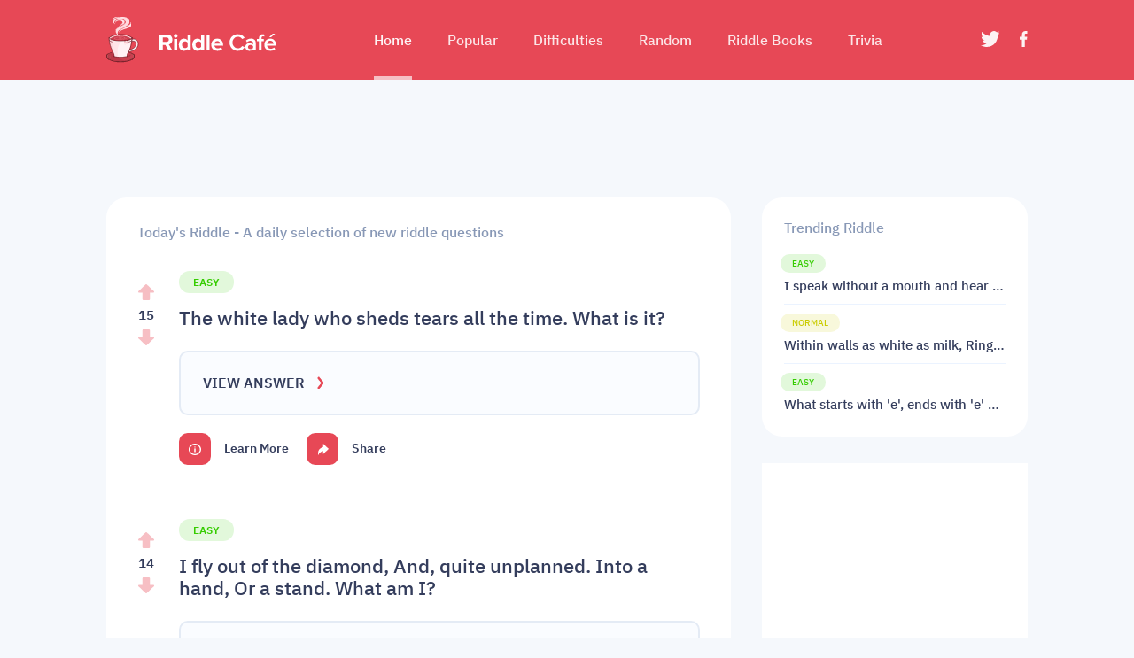

--- FILE ---
content_type: text/html; charset=utf-8
request_url: https://riddlecafe.com/
body_size: 5133
content:
<!DOCTYPE html><html><head><script async="" src="https://securepubads.g.doubleclick.net/tag/js/gpt.js"></script><script data-ad-client="ca-pub-6167306740911701" async="" src="https://pagead2.googlesyndication.com/pagead/js/adsbygoogle.js"></script><script async="" src="https://www.googletagmanager.com/gtag/js?id=UA-165380065-2"></script><script>
            window.dataLayer = window.dataLayer || [];
            function gtag(){dataLayer.push(arguments);}
            gtag('js', new Date());
            gtag('config', 'UA-165380065-2', {
              page_path: window.location.pathname,
            });
          </script><link rel="apple-touch-icon" sizes="57x57" href="/fav/riddle/apple-icon-57x57.png"/><link rel="apple-touch-icon" sizes="60x60" href="/fav/riddle/apple-icon-60x60.png"/><link rel="apple-touch-icon" sizes="72x72" href="/fav/riddle/apple-icon-72x72.png"/><link rel="apple-touch-icon" sizes="76x76" href="/fav/riddle/apple-icon-76x76.png"/><link rel="apple-touch-icon" sizes="114x114" href="/fav/riddle/apple-icon-114x114.png"/><link rel="apple-touch-icon" sizes="120x120" href="/fav/riddle/apple-icon-120x120.png"/><link rel="apple-touch-icon" sizes="144x144" href="/fav/riddle/apple-icon-144x144.png"/><link rel="apple-touch-icon" sizes="152x152" href="/fav/riddle/apple-icon-152x152.png"/><link rel="apple-touch-icon" sizes="180x180" href="/fav/riddle/apple-icon-180x180.png"/><link rel="icon" type="image/png" sizes="192x192" href="/fav/riddle/android-icon-192x192.png"/><link rel="icon" type="image/png" sizes="32x32" href="/fav/riddle/favicon-32x32.png"/><link rel="icon" type="image/png" sizes="96x96" href="/fav/riddle/favicon-96x96.png"/><link rel="icon" type="image/png" sizes="16x16" href="/fav/riddle/favicon-16x16.png"/><link rel="manifest" href="/fav/riddle/manifest.json"/><meta name="msapplication-TileColor" content="#ffffff"/><meta name="msapplication-TileImage" content="/fav/riddle/ms-icon-144x144.png"/><meta name="theme-color" content="#ffffff"/><title>Riddle - The World&#x27;s Best Riddle Website
    </title><meta charSet="utf-8"/><meta name="viewport" content="width=device-width,initial-scale=1,minimum-scale=1, maximum-scale=1.0, user-scalable=no"/><meta name="description" content="Riddle Cafe is your daily dose of fun facts covering all kinds of riddle. Wide range of categories featuring most popular riddle &amp; riddle of the day."/><meta name="mobile-web-app-capable" content="yes"/><meta name="theme-color" content="#ffffff"/><meta name="twitter:title" content="Riddle Café - Have you had your riddle today?"/><meta name="robots" content="max-snippet:-1, max-image-preview:large, max-video-preview:-1"/><meta name="coverage" content="Worldwide"/><meta name="distribution" content="Global"/><meta http-equiv="Cache-Control" content="no-cache"/><meta name="next-head-count" content="11"/><link rel="preload" href="/_next/static/lfGwR9FvAb__XZshluZP7/pages/homePage.js" as="script"/><link rel="preload" href="/_next/static/lfGwR9FvAb__XZshluZP7/pages/_app.js" as="script"/><link rel="preload" href="/_next/static/runtime/webpack-4b444dab214c6491079c.js" as="script"/><link rel="preload" href="/_next/static/chunks/commons.b98d3bbe1a05d77b76b6.js" as="script"/><link rel="preload" href="/_next/static/chunks/styles.9f2119cdaf64a2647182.js" as="script"/><link rel="preload" href="/_next/static/runtime/main-bc014f71938510b4ffbd.js" as="script"/><link rel="stylesheet" href="/_next/static/css/commons.375cacfd.chunk.css"/><link rel="stylesheet" href="/_next/static/css/styles.2f1f2ceb.chunk.css"/></head><body><div id="__next"><div class="mainLayout riddleUi"><div class="topbar"><div class="grid__cont--main topbar__cont"><div class="topbar__logo"><a href="/"><img src="/static/logotype_trivia--v1.svg" class="topbar__logo--icon"/><img src="/static/logo_trivia--v1.svg" class="topbar__logo--text"/></a></div><nav class="topbar__centernav"><ul><li class="active"><a href="/"><span>Home</span><div class="centernavLi__dash"></div></a></li><li class=""><a href="/popular-questions"><span>Popular</span><div class="centernavLi__dash"></div></a></li><li class=""><a href="/riddle-difficulties"><span>Difficulties</span><div class="centernavLi__dash"></div></a></li><li class=""><a href="/random-questions"><span>Random</span><div class="centernavLi__dash"></div></a></li><li class=""><a href="/riddle-books"><span> Riddle Books</span><div class="centernavLi__dash"></div></a></li><li class="triviaA"><a href="https://triviacafe.com" target="_blank"><span>Trivia</span></a></li></ul></nav><div class="topbar__social"><ul class="socialLinks"><li><a href="https://twitter.com/RiddleCafe" target="_blank"><img src="/static/icons/twt.svg"/></a></li><li><a href="https://www.facebook.com/Riddle-Cafe-100675614978029" target="_blank"><img src="/static/icons/fb.svg"/></a></li></ul></div><div id="menuToggle" class=""><span></span><span></span><span></span></div></div></div><div class="mainLayout__centerCont"><div class="grid__cont--main withSidecol" id="homePage"><div class="topLeaderboardBanner aBanner"><ins class="adsbygoogle" style="display:inline-block;min-width:300px;max-width:970px;width:100%;height:90px" data-ad-client="ca-pub-6167306740911701" data-ad-slot="5423915287"></ins><p class="paragraph--1">Please disable your adblocker! (:</p></div><div class="page__mainCont"><main id="homePage__gameSection"><section class="mainGames"><h5 class="sectionHeader">Today&#x27;s Riddle - A daily selection of new riddle questions</h5><ul><li class="gameItem gameItemsListItem"><div class="gameItem__votes"><button class="gameItem__votes--up" style="background-image:url(&#x27;/static/icons/upvote--v1.svg&#x27;)"></button><span>15</span><button class="gameItem__votes--down" style="background-image:url(&#x27;/static/icons/downvote--v1.svg&#x27;)"></button></div><div class="gameItem__gameMain"><div class="tagLi" style="background-color:rgba(53, 204, 0, 0.14)"><a><span style="color:#35cc00">easy</span></a></div><h4 class="gameMain__title"><a href="/question/the-white-lady-who-sheds-tears-all-the-time-what-is-it">The white lady who sheds tears all the time. What is it?</a></h4><div class="gameMain__answer"><div class="answerTop"><span class="answerTop__text">View Answer</span><div class="answerTop__icon" style="background-image:url(&#x27;/static/icons/arrowRight_color--v1.svg&#x27;)"></div></div><div class="answer__content"><p class="answer__content__text">A candle.</p><div class="content__down"><button class="downBtn brandColoredSqr"><div class="icon" style="background-image:url(&#x27;/static/icons/thumbUp_color--v1.svg&#x27;)"></div><div class="brandColoredSqr__bck"></div></button><button class="downBtn brandColoredSqr"><div class="icon" style="background-image:url(&#x27;/static/icons/thumbDown_color--v1.svg&#x27;)"></div><div class="brandColoredSqr__bck"></div></button><p class="answer__score">Did you know the answer?</p></div></div></div><div class="gameMain__footer"><button class="gameFooterBtn"><a href="https://www.amazon.com/dp/1592539793?tag=rclearn-20" target="_blank"><div class="gameFooterBtn__sqr brandColoredSqr"><div class="icon" style="background-image:url(&#x27;/static/icons/info.svg&#x27;)"></div><div class="brandColoredSqr__bck--full"></div></div>Learn More</a></button><button class="gameFooterBtn"><div class="gameFooterBtn__sqr brandColoredSqr"><div class="icon" style="background-image:url(&#x27;/static/icons/share.svg&#x27;)"></div><div class="brandColoredSqr__bck--full"></div></div>Share</button></div></div></li><li class="gameItem gameItemsListItem"><div class="gameItem__votes"><button class="gameItem__votes--up" style="background-image:url(&#x27;/static/icons/upvote--v1.svg&#x27;)"></button><span>14</span><button class="gameItem__votes--down" style="background-image:url(&#x27;/static/icons/downvote--v1.svg&#x27;)"></button></div><div class="gameItem__gameMain"><div class="tagLi" style="background-color:rgba(53, 204, 0, 0.14)"><a><span style="color:#35cc00">easy</span></a></div><h4 class="gameMain__title"><a href="/question/i-fly-out-of-the-diamond-and-quite-unplanned-into-a-hand-or-a-stand-what-am-i">I fly out of the diamond, And, quite unplanned. Into a hand, Or a stand. What am I?</a></h4><div class="gameMain__answer"><div class="answerTop"><span class="answerTop__text">View Answer</span><div class="answerTop__icon" style="background-image:url(&#x27;/static/icons/arrowRight_color--v1.svg&#x27;)"></div></div><div class="answer__content"><p class="answer__content__text">A baseball</p><div class="content__down"><button class="downBtn brandColoredSqr"><div class="icon" style="background-image:url(&#x27;/static/icons/thumbUp_color--v1.svg&#x27;)"></div><div class="brandColoredSqr__bck"></div></button><button class="downBtn brandColoredSqr"><div class="icon" style="background-image:url(&#x27;/static/icons/thumbDown_color--v1.svg&#x27;)"></div><div class="brandColoredSqr__bck"></div></button><p class="answer__score">Did you know the answer?</p></div></div></div><div class="gameMain__footer"><button class="gameFooterBtn"><a href="https://www.amazon.com/dp/B07FC2SHGR?tag=rclearn-20" target="_blank"><div class="gameFooterBtn__sqr brandColoredSqr"><div class="icon" style="background-image:url(&#x27;/static/icons/info.svg&#x27;)"></div><div class="brandColoredSqr__bck--full"></div></div>Learn More</a></button><button class="gameFooterBtn"><div class="gameFooterBtn__sqr brandColoredSqr"><div class="icon" style="background-image:url(&#x27;/static/icons/share.svg&#x27;)"></div><div class="brandColoredSqr__bck--full"></div></div>Share</button></div></div></li><li class="gameItemsListItem bannerSpace aBanner"><ins class="adsbygoogle" style="display:block" data-ad-client="ca-pub-6167306740911701" data-ad-slot="7204379749" data-ad-format="auto"></ins></li><li class="gameItem gameItemsListItem"><div class="gameItem__votes"><button class="gameItem__votes--up" style="background-image:url(&#x27;/static/icons/upvote--v1.svg&#x27;)"></button><span>18</span><button class="gameItem__votes--down" style="background-image:url(&#x27;/static/icons/downvote--v1.svg&#x27;)"></button></div><div class="gameItem__gameMain"><div class="tagLi" style="background-color:rgba(53, 204, 0, 0.14)"><a><span style="color:#35cc00">easy</span></a></div><h4 class="gameMain__title"><a href="/question/break-me-and-ill-continue-to-work-touch-me-and-i-might-stay-with-you-forever-what-am-i">Break me and I’ll continue to work, touch me and I might stay with you forever. What am I?</a></h4><div class="gameMain__answer"><div class="answerTop"><span class="answerTop__text">View Answer</span><div class="answerTop__icon" style="background-image:url(&#x27;/static/icons/arrowRight_color--v1.svg&#x27;)"></div></div><div class="answer__content"><p class="answer__content__text">A heart.</p><div class="content__down"><button class="downBtn brandColoredSqr"><div class="icon" style="background-image:url(&#x27;/static/icons/thumbUp_color--v1.svg&#x27;)"></div><div class="brandColoredSqr__bck"></div></button><button class="downBtn brandColoredSqr"><div class="icon" style="background-image:url(&#x27;/static/icons/thumbDown_color--v1.svg&#x27;)"></div><div class="brandColoredSqr__bck"></div></button><p class="answer__score">Did you know the answer?</p></div></div></div><div class="gameMain__footer"><button class="gameFooterBtn"><a href="https://www.amazon.com/dp/B078XBYV7X?tag=rclearn-20" target="_blank"><div class="gameFooterBtn__sqr brandColoredSqr"><div class="icon" style="background-image:url(&#x27;/static/icons/info.svg&#x27;)"></div><div class="brandColoredSqr__bck--full"></div></div>Learn More</a></button><button class="gameFooterBtn"><div class="gameFooterBtn__sqr brandColoredSqr"><div class="icon" style="background-image:url(&#x27;/static/icons/share.svg&#x27;)"></div><div class="brandColoredSqr__bck--full"></div></div>Share</button></div></div></li><li class="gameItem gameItemsListItem"><div class="gameItem__votes"><button class="gameItem__votes--up" style="background-image:url(&#x27;/static/icons/upvote--v1.svg&#x27;)"></button><span>3</span><button class="gameItem__votes--down" style="background-image:url(&#x27;/static/icons/downvote--v1.svg&#x27;)"></button></div><div class="gameItem__gameMain"><div class="tagLi" style="background-color:rgba(202, 204, 0, 0.14)"><a><span style="color:#cacc00">normal</span></a></div><h4 class="gameMain__title"><a href="/question/whats-the-next-number-in-this-series-1-4-5-6-7-9-11-100">What&#x27;s the next number in this series? 1, 4, 5, 6, 7, 9, 11, 100.</a></h4><div class="gameMain__answer"><div class="answerTop"><span class="answerTop__text">View Answer</span><div class="answerTop__icon" style="background-image:url(&#x27;/static/icons/arrowRight_color--v1.svg&#x27;)"></div></div><div class="answer__content"><p class="answer__content__text">101. (Numbers that are not spelled with the letter &#x27;t&#x27;)</p><div class="content__down"><button class="downBtn brandColoredSqr"><div class="icon" style="background-image:url(&#x27;/static/icons/thumbUp_color--v1.svg&#x27;)"></div><div class="brandColoredSqr__bck"></div></button><button class="downBtn brandColoredSqr"><div class="icon" style="background-image:url(&#x27;/static/icons/thumbDown_color--v1.svg&#x27;)"></div><div class="brandColoredSqr__bck"></div></button><p class="answer__score">Did you know the answer?</p></div></div></div><div class="gameMain__footer"><button class="gameFooterBtn"><a href="https://www.amazon.com/dp/B01MYMUGQL?tag=rclearn-20" target="_blank"><div class="gameFooterBtn__sqr brandColoredSqr"><div class="icon" style="background-image:url(&#x27;/static/icons/info.svg&#x27;)"></div><div class="brandColoredSqr__bck--full"></div></div>Learn More</a></button><button class="gameFooterBtn"><div class="gameFooterBtn__sqr brandColoredSqr"><div class="icon" style="background-image:url(&#x27;/static/icons/share.svg&#x27;)"></div><div class="brandColoredSqr__bck--full"></div></div>Share</button></div></div></li><li class="gameItem gameItemsListItem"><div class="gameItem__votes"><button class="gameItem__votes--up" style="background-image:url(&#x27;/static/icons/upvote--v1.svg&#x27;)"></button><span>8</span><button class="gameItem__votes--down" style="background-image:url(&#x27;/static/icons/downvote--v1.svg&#x27;)"></button></div><div class="gameItem__gameMain"><div class="tagLi" style="background-color:rgba(53, 204, 0, 0.14)"><a><span style="color:#35cc00">easy</span></a></div><h4 class="gameMain__title"><a href="/question/i-cannot-speak-i-can-only-write-over-the-years-i-have-many-different-appearances-but-i-am-still-call">I cannot speak, I can only write. Over the years, I have many different appearances but I am still called by the same name. What is my name?</a></h4><div class="gameMain__answer"><div class="answerTop"><span class="answerTop__text">View Answer</span><div class="answerTop__icon" style="background-image:url(&#x27;/static/icons/arrowRight_color--v1.svg&#x27;)"></div></div><div class="answer__content"><p class="answer__content__text">A keyboard</p><div class="content__down"><button class="downBtn brandColoredSqr"><div class="icon" style="background-image:url(&#x27;/static/icons/thumbUp_color--v1.svg&#x27;)"></div><div class="brandColoredSqr__bck"></div></button><button class="downBtn brandColoredSqr"><div class="icon" style="background-image:url(&#x27;/static/icons/thumbDown_color--v1.svg&#x27;)"></div><div class="brandColoredSqr__bck"></div></button><p class="answer__score">Did you know the answer?</p></div></div></div><div class="gameMain__footer"><button class="gameFooterBtn"><a href="https://www.amazon.com/dp/B073LNCHBH?tag=rclearn-20" target="_blank"><div class="gameFooterBtn__sqr brandColoredSqr"><div class="icon" style="background-image:url(&#x27;/static/icons/info.svg&#x27;)"></div><div class="brandColoredSqr__bck--full"></div></div>Learn More</a></button><button class="gameFooterBtn"><div class="gameFooterBtn__sqr brandColoredSqr"><div class="icon" style="background-image:url(&#x27;/static/icons/share.svg&#x27;)"></div><div class="brandColoredSqr__bck--full"></div></div>Share</button></div></div></li><li class="gameItemsListItem bannerSpace aBanner"><ins class="adsbygoogle" style="display:block" data-ad-client="ca-pub-6167306740911701" data-ad-slot="7204379749" data-ad-format="auto"></ins></li><li class="gameItem gameItemsListItem"><div class="gameItem__votes"><button class="gameItem__votes--up" style="background-image:url(&#x27;/static/icons/upvote--v1.svg&#x27;)"></button><span>17</span><button class="gameItem__votes--down" style="background-image:url(&#x27;/static/icons/downvote--v1.svg&#x27;)"></button></div><div class="gameItem__gameMain"><div class="tagLi" style="background-color:rgba(202, 204, 0, 0.14)"><a><span style="color:#cacc00">normal</span></a></div><h4 class="gameMain__title"><a href="/question/if-you-take-me-apart-when-i-am-aligned-and-put-me-together-scrambled-you-are-wasting-your-time-if-yo">If you take me apart when I am aligned and put me together scrambled, you are wasting your time. If you take me apart when I am scrambled and put me together aligned, you are cheating. What am I?</a></h4><div class="gameMain__answer"><div class="answerTop"><span class="answerTop__text">View Answer</span><div class="answerTop__icon" style="background-image:url(&#x27;/static/icons/arrowRight_color--v1.svg&#x27;)"></div></div><div class="answer__content"><p class="answer__content__text">A rubix cube</p><div class="content__down"><button class="downBtn brandColoredSqr"><div class="icon" style="background-image:url(&#x27;/static/icons/thumbUp_color--v1.svg&#x27;)"></div><div class="brandColoredSqr__bck"></div></button><button class="downBtn brandColoredSqr"><div class="icon" style="background-image:url(&#x27;/static/icons/thumbDown_color--v1.svg&#x27;)"></div><div class="brandColoredSqr__bck"></div></button><p class="answer__score">Did you know the answer?</p></div></div></div><div class="gameMain__footer"><button class="gameFooterBtn"><a href="https://www.amazon.com/dp/157912805X?tag=rclearn-20" target="_blank"><div class="gameFooterBtn__sqr brandColoredSqr"><div class="icon" style="background-image:url(&#x27;/static/icons/info.svg&#x27;)"></div><div class="brandColoredSqr__bck--full"></div></div>Learn More</a></button><button class="gameFooterBtn"><div class="gameFooterBtn__sqr brandColoredSqr"><div class="icon" style="background-image:url(&#x27;/static/icons/share.svg&#x27;)"></div><div class="brandColoredSqr__bck--full"></div></div>Share</button></div></div></li><li class="gameItem gameItemsListItem"><div class="gameItem__votes"><button class="gameItem__votes--up" style="background-image:url(&#x27;/static/icons/upvote--v1.svg&#x27;)"></button><span>21</span><button class="gameItem__votes--down" style="background-image:url(&#x27;/static/icons/downvote--v1.svg&#x27;)"></button></div><div class="gameItem__gameMain"><div class="tagLi" style="background-color:rgba(53, 204, 0, 0.14)"><a><span style="color:#35cc00">easy</span></a></div><h4 class="gameMain__title"><a href="/question/silky-and-soft-we-are-perfuming-your-lives-take-us-to-your-love-but-beware-of-our-knives-what-are-we">Silky and soft we are, perfuming your lives. Take us to your love, but beware of our knives. What are we?</a></h4><div class="gameMain__answer"><div class="answerTop"><span class="answerTop__text">View Answer</span><div class="answerTop__icon" style="background-image:url(&#x27;/static/icons/arrowRight_color--v1.svg&#x27;)"></div></div><div class="answer__content"><p class="answer__content__text">A rose.</p><div class="content__down"><button class="downBtn brandColoredSqr"><div class="icon" style="background-image:url(&#x27;/static/icons/thumbUp_color--v1.svg&#x27;)"></div><div class="brandColoredSqr__bck"></div></button><button class="downBtn brandColoredSqr"><div class="icon" style="background-image:url(&#x27;/static/icons/thumbDown_color--v1.svg&#x27;)"></div><div class="brandColoredSqr__bck"></div></button><p class="answer__score">Did you know the answer?</p></div></div></div><div class="gameMain__footer"><button class="gameFooterBtn"><a href="https://www.amazon.com/dp/B07N91VSZP?tag=rclearn-20" target="_blank"><div class="gameFooterBtn__sqr brandColoredSqr"><div class="icon" style="background-image:url(&#x27;/static/icons/info.svg&#x27;)"></div><div class="brandColoredSqr__bck--full"></div></div>Learn More</a></button><button class="gameFooterBtn"><div class="gameFooterBtn__sqr brandColoredSqr"><div class="icon" style="background-image:url(&#x27;/static/icons/share.svg&#x27;)"></div><div class="brandColoredSqr__bck--full"></div></div>Share</button></div></div></li><li class="gameItem gameItemsListItem"><div class="gameItem__votes"><button class="gameItem__votes--up" style="background-image:url(&#x27;/static/icons/upvote--v1.svg&#x27;)"></button><span>17</span><button class="gameItem__votes--down" style="background-image:url(&#x27;/static/icons/downvote--v1.svg&#x27;)"></button></div><div class="gameItem__gameMain"><div class="tagLi" style="background-color:rgba(202, 204, 0, 0.14)"><a><span style="color:#cacc00">normal</span></a></div><h4 class="gameMain__title"><a href="/question/carry-one-and-youll-grab-eyes-a-little-is-a-lot-rainbows-it-can-make-not-the-skies-blood-ones-has-no">Carry one and you&#x27;ll grab eyes; A little is a lot. Rainbows, it can make, not the skies; Blood ones has no blood drops. Offer me one and i shall be yours, Never am I a discount.</a></h4><div class="gameMain__answer"><div class="answerTop"><span class="answerTop__text">View Answer</span><div class="answerTop__icon" style="background-image:url(&#x27;/static/icons/arrowRight_color--v1.svg&#x27;)"></div></div><div class="answer__content"><p class="answer__content__text">A diamond.</p><div class="content__down"><button class="downBtn brandColoredSqr"><div class="icon" style="background-image:url(&#x27;/static/icons/thumbUp_color--v1.svg&#x27;)"></div><div class="brandColoredSqr__bck"></div></button><button class="downBtn brandColoredSqr"><div class="icon" style="background-image:url(&#x27;/static/icons/thumbDown_color--v1.svg&#x27;)"></div><div class="brandColoredSqr__bck"></div></button><p class="answer__score">Did you know the answer?</p></div></div></div><div class="gameMain__footer"><button class="gameFooterBtn"><a href="https://www.amazon.com/dp/B07K6WQQYF?tag=rclearn-20" target="_blank"><div class="gameFooterBtn__sqr brandColoredSqr"><div class="icon" style="background-image:url(&#x27;/static/icons/info.svg&#x27;)"></div><div class="brandColoredSqr__bck--full"></div></div>Learn More</a></button><button class="gameFooterBtn"><div class="gameFooterBtn__sqr brandColoredSqr"><div class="icon" style="background-image:url(&#x27;/static/icons/share.svg&#x27;)"></div><div class="brandColoredSqr__bck--full"></div></div>Share</button></div></div></li><li class="gameItemsListItem bannerSpace aBanner"><ins class="adsbygoogle" style="display:block" data-ad-client="ca-pub-6167306740911701" data-ad-slot="7204379749" data-ad-format="auto"></ins></li><li class="gameItem gameItemsListItem"><div class="gameItem__votes"><button class="gameItem__votes--up" style="background-image:url(&#x27;/static/icons/upvote--v1.svg&#x27;)"></button><span>17</span><button class="gameItem__votes--down" style="background-image:url(&#x27;/static/icons/downvote--v1.svg&#x27;)"></button></div><div class="gameItem__gameMain"><div class="tagLi" style="background-color:rgba(202, 204, 0, 0.14)"><a><span style="color:#cacc00">normal</span></a></div><h4 class="gameMain__title"><a href="/question/20-4-16-37-58-89-42-this-sequence-doesnt-make-sense-however-if-you-add-a-number-among-them-it-become">20 4 16 37 58 89 42. This sequence doesn&#x27;t make sense. However, if you add a number among them, it becomes a cyclical sequence. Which number do you need to add, and between which numbers?</a></h4><div class="gameMain__answer"><div class="answerTop"><span class="answerTop__text">View Answer</span><div class="answerTop__icon" style="background-image:url(&#x27;/static/icons/arrowRight_color--v1.svg&#x27;)"></div></div><div class="answer__content"><p class="answer__content__text">145 between 89 and 42. (Take the digits of the previous number, square them, then add them together.)</p><div class="content__down"><button class="downBtn brandColoredSqr"><div class="icon" style="background-image:url(&#x27;/static/icons/thumbUp_color--v1.svg&#x27;)"></div><div class="brandColoredSqr__bck"></div></button><button class="downBtn brandColoredSqr"><div class="icon" style="background-image:url(&#x27;/static/icons/thumbDown_color--v1.svg&#x27;)"></div><div class="brandColoredSqr__bck"></div></button><p class="answer__score">Did you know the answer?</p></div></div></div><div class="gameMain__footer"><button class="gameFooterBtn"><a href="https://www.amazon.com/dp/B003YV7AKK?tag=rclearn-20" target="_blank"><div class="gameFooterBtn__sqr brandColoredSqr"><div class="icon" style="background-image:url(&#x27;/static/icons/info.svg&#x27;)"></div><div class="brandColoredSqr__bck--full"></div></div>Learn More</a></button><button class="gameFooterBtn"><div class="gameFooterBtn__sqr brandColoredSqr"><div class="icon" style="background-image:url(&#x27;/static/icons/share.svg&#x27;)"></div><div class="brandColoredSqr__bck--full"></div></div>Share</button></div></div></li><li class="gameItem gameItemsListItem"><div class="gameItem__votes"><button class="gameItem__votes--up" style="background-image:url(&#x27;/static/icons/upvote--v1.svg&#x27;)"></button><span>3</span><button class="gameItem__votes--down" style="background-image:url(&#x27;/static/icons/downvote--v1.svg&#x27;)"></button></div><div class="gameItem__gameMain"><div class="tagLi" style="background-color:rgba(204, 48, 0, 0.14)"><a><span style="color:#cc3000">challenging</span></a></div><h4 class="gameMain__title"><a href="/question/the-day-is-my-night-and-the-night-is-my-day-when-i-shout-and-they-shout-back-i-run-away-what-am-i">The day is my night and the night is my day, when I shout and they shout back I run away. What am I?</a></h4><div class="gameMain__answer"><div class="answerTop"><span class="answerTop__text">View Answer</span><div class="answerTop__icon" style="background-image:url(&#x27;/static/icons/arrowRight_color--v1.svg&#x27;)"></div></div><div class="answer__content"><p class="answer__content__text">A bat (When a bat detects that an object is too near by the sound bouncing back too fast then they will move out the way)</p><div class="content__down"><button class="downBtn brandColoredSqr"><div class="icon" style="background-image:url(&#x27;/static/icons/thumbUp_color--v1.svg&#x27;)"></div><div class="brandColoredSqr__bck"></div></button><button class="downBtn brandColoredSqr"><div class="icon" style="background-image:url(&#x27;/static/icons/thumbDown_color--v1.svg&#x27;)"></div><div class="brandColoredSqr__bck"></div></button><p class="answer__score">Did you know the answer?</p></div></div></div><div class="gameMain__footer"><button class="gameFooterBtn"><a href="https://www.amazon.com/dp/1588346471?tag=rclearn-20" target="_blank"><div class="gameFooterBtn__sqr brandColoredSqr"><div class="icon" style="background-image:url(&#x27;/static/icons/info.svg&#x27;)"></div><div class="brandColoredSqr__bck--full"></div></div>Learn More</a></button><button class="gameFooterBtn"><div class="gameFooterBtn__sqr brandColoredSqr"><div class="icon" style="background-image:url(&#x27;/static/icons/share.svg&#x27;)"></div><div class="brandColoredSqr__bck--full"></div></div>Share</button></div></div></li></ul></section><div class="pagination"><ul class="pagination__inner"><li class="paginationBtnStyle pagination__navButton brandColoredSqr disabled"><a tabindex="0" role="button" aria-disabled="true"><div class="icon nocolor" style="background-image:url(/static/icons/arrowLeft.svg)"></div><div class="icon color" style="background-image:url(/static/icons/arrowLeft_color--v1.svg)"></div><div class="brandColoredSqr__bck"></div></a></li><li class="paginationBtnStyle pagination__button active"><a role="button" tabindex="0" aria-label="Page 1 is your current page" aria-current="page">1</a></li><li class="paginationBtnStyle pagination__button"><a role="button" href="/page/2" tabindex="0" aria-label="Page 2">2</a></li><li class="paginationBtnStyle pagination__button breakBtn"><a role="button" tabindex="0">...</a></li><li class="paginationBtnStyle pagination__button"><a role="button" href="/page/32" tabindex="0" aria-label="Page 32">32</a></li><li class="paginationBtnStyle pagination__navButton brandColoredSqr"><a href="/page/2" tabindex="0" role="button" aria-disabled="false"><div class="icon nocolor" style="background-image:url(/static/icons/arrowRight.svg)"></div><div class="icon color" style="background-image:url(/static/icons/arrowRight_color--v1.svg)"></div><div class="brandColoredSqr__bck"></div></a></li></ul></div></main><div class="sideColumn"><div style="padding:30px 0"><section class="trendingGames"><h4 class="sectionHeader">Trending <!-- --> Riddle</h4><ul><li class="trendingLi"><div class="trendingLiMain"><div class="trendingLiMain__tags"><div class="tagLi tagLi--small" style="background-color:rgba(53, 204, 0, 0.14)"><a><span style="color:#35cc00">easy</span></a></div></div><h5><a href="/question/i-speak-without-a-mouth-and-hear-without-ears-i-have-no-body-but-i-come-alive-with-wind-what-am-i">I speak without a mouth and hear without ears. I have no body, but I come alive with wind. What am I?</a></h5></div></li><li class="trendingLi"><div class="trendingLiMain"><div class="trendingLiMain__tags"><div class="tagLi tagLi--small" style="background-color:rgba(202, 204, 0, 0.14)"><a><span style="color:#cacc00">normal</span></a></div></div><h5><a href="/question/within-walls-as-white-as-milk-ringed-with-curtains-soft-as-silk-inside-a-fountain-crystal-clear-a-go">Within walls as white as milk, Ringed with curtains, soft as silk. Inside a fountain, crystal clear, A golden apple lies right here. Though no doors or windows in this stronghold, Still thieves break in and steal the gold. What am I?</a></h5></div></li><li class="trendingLi"><div class="trendingLiMain"><div class="trendingLiMain__tags"><div class="tagLi tagLi--small" style="background-color:rgba(53, 204, 0, 0.14)"><a><span style="color:#35cc00">easy</span></a></div></div><h5><a href="/question/what-starts-with-e-ends-with-e-and-has-one-letter-in-it">What starts with &#x27;e&#x27;, ends with &#x27;e&#x27; and has one letter in it?</a></h5></div></li></ul></section><section class="banerCont aBanner"><ins class="adsbygoogle" style="display:block;width:300px;height:250px" data-ad-client="ca-pub-6167306740911701" data-ad-slot="2202500358"></ins></section><section class="banerCont amazonBanner" style="background-image:url(&quot;/static/amazonImg.png&quot;)"><a href="https://amzn.to/2SkOmSi" target="_blank"></a></section><section class="popularTopics"><h4 class="sectionHeader">Riddle Difficulties</h4><ul><li><a href="/riddle-difficulties/easy"><img src="/static/icons/topics/easy.svg"/><span>Easy</span></a></li><li><a href="/riddle-difficulties/easy"><img src="/static/icons/topics/normal.svg"/><span>Normal</span></a></li><li><a href="/riddle-difficulties/challenging"><img src="/static/icons/topics/challenging.svg"/><span>Challenging</span></a></li></ul></section></div></div></div></div></div><footer><div class="grid__cont--main"><div class="top"><div class="logo"><img src="/static/logo_trivia_color--v1.svg"/></div><ul class="top__nav"><li><a href="/cdn-cgi/l/email-protection#8ffbfde6f9e6eeeceee9eacfe6e8e1e6fbeafda1e8e8" target="_blank">Contact Us</a></li><li><a href="/about-us">About Us</a></li></ul></div><div class="bottom"><div class="bottom__left"><p>Founded by Howard Rachelson in 1997</p><p>Copyright @ 2019-<!-- -->2026<!-- --> <!-- --> Riddle<!-- -->Cafe.com, All Rights Reserved.</p></div><ul class="socialLinks"><li><a href="https://twitter.com/RiddleCafe" target="_blank"><img src="/static/icons/twt_color--v1.svg"/></a></li><li><a href="https://www.facebook.com/Riddle-Cafe-100675614978029" target="_blank"><img src="/static/icons/fb_color--v1.svg"/></a></li></ul></div></div></footer></div></div><script data-cfasync="false" src="/cdn-cgi/scripts/5c5dd728/cloudflare-static/email-decode.min.js"></script><script id="__NEXT_DATA__" type="application/json">{"dataManager":"[]","props":{"typeOfGames":"","pageNum":1,"pageProps":{"statusCode":200,"typeOfGames":"","pageNum":1}},"page":"/homePage","query":{"typeOfGames":"","pageNum":1},"buildId":"lfGwR9FvAb__XZshluZP7"}</script><script async="" data-next-page="/homePage" src="/_next/static/lfGwR9FvAb__XZshluZP7/pages/homePage.js"></script><script async="" data-next-page="/_app" src="/_next/static/lfGwR9FvAb__XZshluZP7/pages/_app.js"></script><script src="/_next/static/runtime/webpack-4b444dab214c6491079c.js" async=""></script><script src="/_next/static/chunks/commons.b98d3bbe1a05d77b76b6.js" async=""></script><script src="/_next/static/chunks/styles.9f2119cdaf64a2647182.js" async=""></script><script src="/_next/static/runtime/main-bc014f71938510b4ffbd.js" async=""></script><script defer src="https://static.cloudflareinsights.com/beacon.min.js/vcd15cbe7772f49c399c6a5babf22c1241717689176015" integrity="sha512-ZpsOmlRQV6y907TI0dKBHq9Md29nnaEIPlkf84rnaERnq6zvWvPUqr2ft8M1aS28oN72PdrCzSjY4U6VaAw1EQ==" data-cf-beacon='{"version":"2024.11.0","token":"2560a38f19ad45c9b41b442449ef12e5","r":1,"server_timing":{"name":{"cfCacheStatus":true,"cfEdge":true,"cfExtPri":true,"cfL4":true,"cfOrigin":true,"cfSpeedBrain":true},"location_startswith":null}}' crossorigin="anonymous"></script>
</body></html>

--- FILE ---
content_type: text/html; charset=utf-8
request_url: https://www.google.com/recaptcha/api2/aframe
body_size: 255
content:
<!DOCTYPE HTML><html><head><meta http-equiv="content-type" content="text/html; charset=UTF-8"></head><body><script nonce="pQsBuKnjHem-dyPbTA6c_g">/** Anti-fraud and anti-abuse applications only. See google.com/recaptcha */ try{var clients={'sodar':'https://pagead2.googlesyndication.com/pagead/sodar?'};window.addEventListener("message",function(a){try{if(a.source===window.parent){var b=JSON.parse(a.data);var c=clients[b['id']];if(c){var d=document.createElement('img');d.src=c+b['params']+'&rc='+(localStorage.getItem("rc::a")?sessionStorage.getItem("rc::b"):"");window.document.body.appendChild(d);sessionStorage.setItem("rc::e",parseInt(sessionStorage.getItem("rc::e")||0)+1);localStorage.setItem("rc::h",'1768788066675');}}}catch(b){}});window.parent.postMessage("_grecaptcha_ready", "*");}catch(b){}</script></body></html>

--- FILE ---
content_type: text/css; charset=UTF-8
request_url: https://riddlecafe.com/_next/static/css/commons.375cacfd.chunk.css
body_size: 195
content:
:root {
  --color-brand_1: #4687ff; }

.riddleUi {
  --color-brand_1: #e74856; }

/* letter spacing
10 = 0.01em
20 = 0.02em
*/
.socialLinks {
  display: inline-block; }
  .socialLinks li {
    display: inline-block; }
    .socialLinks li:not(:last-child) {
      margin-right: 23px; }
    .socialLinks li img {
      height: 18px; }
    .socialLinks li a {
      position: relative;
      -webkit-transition: opacity 0.2s;
      transition: opacity 0.2s;
      opacity: 0.93; }
      .socialLinks li a::after {
        content: '';
        display: inline-block;
        position: absolute;
        padding: 16px;
        top: 50%;
        left: 50%;
        -webkit-transform: translate(-50%, -50%);
                transform: translate(-50%, -50%);
        border-radius: 5000px; }
      .socialLinks li a:hover {
        -webkit-transition: opacity 0.3s;
        transition: opacity 0.3s;
        opacity: 1; }

:root {
  --color-brand_1: #4687ff; }

.riddleUi {
  --color-brand_1: #e74856; }

/* letter spacing
10 = 0.01em
20 = 0.02em
*/
.tagLi {
  display: inline-block;
  font-weight: 600;
  font-size: 12px;
  padding: 6px 16px 6px 16px;
  white-space: nowrap;
  border-radius: 5000px;
  text-transform: uppercase;
  -webkit-transition: -webkit-filter 0.2s;
  transition: -webkit-filter 0.2s;
  transition: filter 0.2s;
  transition: filter 0.2s, -webkit-filter 0.2s;
  cursor: pointer; }
  .tagLi span {
    display: block; }
  .tagLi.tagLi--small {
    font-size: 10px;
    padding: 5px 13px;
    font-weight: 500; }
  .tagLi:not(:last-child) {
    margin-right: 8px; }
  .tagLi:hover {
    -webkit-filter: saturate(1.2);
            filter: saturate(1.2);
    -webkit-transition: -webkit-filter 0.3s;
    transition: -webkit-filter 0.3s;
    transition: filter 0.3s;
    transition: filter 0.3s, -webkit-filter 0.3s; }

:root {
  --color-brand_1: #4687ff; }

.riddleUi {
  --color-brand_1: #e74856; }

/* letter spacing
10 = 0.01em
20 = 0.02em
*/
.sideColumn {
  width: 300px;
  -webkit-box-align: stretch;
          align-items: stretch;
  height: auto;
  -webkit-box-orient: vertical;
  -webkit-box-direction: normal;
          flex-direction: column;
  margin-top: -30px;
  margin-bottom: -30px; }
  .sideColumn section {
    margin-bottom: 30px;
    padding: 25px; }
    .sideColumn section:last-child {
      margin-bottom: 0; }
  .sideColumn .banerCont {
    display: -webkit-box;
    display: flex;
    height: 250px;
    padding: 0;
    border-radius: 0; }
    .sideColumn .banerCont p {
      align-self: center;
      text-align: center;
      width: 100%; }

.trendingGames ul {
  width: 100%;
  margin-top: 20px; }
  .trendingGames ul .trendingLi {
    display: -webkit-box;
    display: flex;
    text-align: left;
    width: 100%;
    max-width: 100%;
    white-space: nowrap; }
    .trendingGames ul .trendingLi:not(:first-child) {
      padding-top: 9px;
      border-top: 1px solid #EBF3FF; }
    .trendingGames ul .trendingLi:not(:last-child) {
      padding-bottom: 9px; }
    .trendingGames ul .trendingLi .trendingLiMain {
      display: inline-block;
      vertical-align: middle;
      -webkit-box-flex: 1;
              flex: 1;
      max-width: 100%; }
      .trendingGames ul .trendingLi .trendingLiMain__tags {
        width: 100%;
        display: block;
        margin-bottom: 6px;
        margin-left: -4px; }
      .trendingGames ul .trendingLi .trendingLiMain h5 {
        display: inline-block;
        font-size: 15px;
        font-weight: 500;
        color: #343D5C;
        text-overflow: ellipsis;
        overflow: hidden;
        white-space: nowrap;
        width: 100%; }
    .trendingGames ul .trendingLi .trendingLiRight {
      display: none;
      vertical-align: middle;
      width: 39px;
      height: 39px;
      background-color: var(--color-brand_1);
      border-radius: 500px;
      flex-shrink: 0; }
      .trendingGames ul .trendingLi .trendingLiRight button {
        width: 100%;
        height: 100%;
        display: -webkit-box;
        display: flex;
        -webkit-box-align: center;
                align-items: center;
        -webkit-box-pack: center;
                justify-content: center; }

.amazonBanner {
  background-size: cover;
  background-repeat: no-repeat;
  background-position: center center; }
  .amazonBanner a {
    width: 100%;
    height: 100%; }

.popularTopics ul {
  width: 100%;
  margin-top: 21px; }
  .popularTopics ul li {
    display: inline-block;
    text-align: left;
    width: 100%; }
    .popularTopics ul li a {
      display: block;
      width: 100%; }
    .popularTopics ul li:not(:first-child) a {
      padding-top: 16px;
      border-top: 1px solid #EBF3FF; }
    .popularTopics ul li:not(:last-child) a {
      padding-bottom: 13px; }
    .popularTopics ul li img {
      display: inline-block;
      vertical-align: middle;
      margin-right: 13px;
      margin-bottom: 2px;
      height: 16px;
      width: 17px; }
    .popularTopics ul li span {
      display: inline-block;
      font-size: 17px;
      font-weight: 500;
      color: #343D5C;
      text-transform: capitalize; }



--- FILE ---
content_type: text/css; charset=UTF-8
request_url: https://riddlecafe.com/_next/static/css/styles.2f1f2ceb.chunk.css
body_size: 6271
content:
:root {
  --color-brand_1: #4687ff; }

.riddleUi {
  --color-brand_1: #e74856; }

/* letter spacing
10 = 0.01em
20 = 0.02em
*/
html {
  overflow-x: hidden; }

body {
  background-color: #f5f8fc;
  color: #000;
  font-family: "IBM Plex Sans", sans-serif;
  font-size: 16px;
  -webkit-font-smoothing: antialiased;
  -webkit-text-size-adjust: 100%;
  /* prevent abrupt change in smoothing when animations complete (only in Safari) */
  -webkit-backface-visibility: hidden;
  cursor: default;
  max-width: 100vw;
  margin: auto; }

#__next {
  display: block;
  position: relative;
  margin: 0 auto; }

.topLeaderboardBanner {
  width: 100%;
  max-width: 728px;
  min-height: 90px;
  margin: auto;
  margin-top: 20px;
  position: relative; }
  .topLeaderboardBanner .paragraph--1 {
    position: absolute;
    text-align: center;
    color: rgba(52, 61, 92, 0.65);
    margin: auto;
    left: 0;
    right: 0;
    top: 47%;
    -webkit-transform: translateY(-50%);
            transform: translateY(-50%);
    display: none; }
  .topLeaderboardBanner.blocked {
    border: 2px dashed rgba(52, 61, 92, 0.15); }
    .topLeaderboardBanner.blocked .paragraph--1 {
      display: block; }

#errorPage {
  padding: 150px 20px;
  display: -webkit-box;
  display: flex;
  -webkit-box-orient: horizontal;
  -webkit-box-direction: normal;
          flex-direction: row;
  -webkit-box-pack: center;
          justify-content: center;
  -webkit-box-align: end;
          align-items: flex-end; }
  #errorPage h3 {
    font-size: 22px;
    font-weight: 500;
    color: #343D5C;
    display: inline-block; }
  #errorPage p {
    display: inline-block;
    margin-left: 15px;
    font-size: 18px;
    color: #343D5C;
    width: auto;
    font-weight: 400;
    margin-bottom: 1px; }

#aboutUsPage .page__mainCont main h3 {
  text-transform: capitalize;
  font-size: 20px;
  font-weight: 500;
  color: #343D5C;
  line-height: 1.3em; }

#aboutUsPage .page__mainCont main ul {
  display: block;
  width: 100%;
  margin-top: 20px;
  padding-left: 18px;
  list-style: disc; }
  #aboutUsPage .page__mainCont main ul li {
    font-size: 16px;
    font-weight: 500;
    color: rgba(52, 61, 92, 0.75); }
    #aboutUsPage .page__mainCont main ul li:not(:first-child) {
      margin-top: 10px; }

#aboutUsPage .page__mainCont main p {
  font-size: 16px;
  font-weight: 500;
  color: rgba(52, 61, 92, 0.8);
  margin-top: 20px; }

.mainLayout {
  min-height: 100vh;
  display: -webkit-box;
  display: flex;
  -webkit-box-orient: vertical;
  -webkit-box-direction: normal;
          flex-direction: column; }
  .mainLayout__centerCont {
    -webkit-box-flex: 1;
            flex: 1; }

section {
  border-radius: 23px;
  background-color: #fff;
  padding: 30px 35px; }

.grid__cont--main, .grid__cont--oneCol {
  margin: auto;
  width: 100%;
  display: block;
  box-sizing: border-box;
  padding: 0 30px;
  max-width: 1100px; }
  .grid__cont--main.withSidecol .page__mainCont, .withSidecol.grid__cont--oneCol .page__mainCont {
    display: -webkit-box;
    display: flex;
    -webkit-box-orient: horizontal;
    -webkit-box-direction: normal;
            flex-direction: row;
    -webkit-box-pack: start;
            justify-content: flex-start;
    margin-top: 20px;
    width: 100%; }
  .grid__cont--main.withSidecol main, .withSidecol.grid__cont--oneCol main {
    -webkit-box-flex: 1;
            flex: 1;
    margin-right: 35px;
    max-width: 100%; }
  .grid__cont--main main .sectionHeader, .grid__cont--oneCol main .sectionHeader {
    margin-bottom: 35px; }

.grid__cont--oneCol {
  max-width: 875px; }

@media (max-width: 950px) {
  .grid__cont--oneCol {
    width: 100%;
    max-width: none;
    border-radius: 0; }
  .grid__cont--main.withSidecol main, .withSidecol.grid__cont--oneCol main {
    margin-right: 25px; }
  .grid__cont--main.withSidecol .sideColumn section, .withSidecol.grid__cont--oneCol .sideColumn section {
    margin-bottom: 25px; } }

@media (max-width: 855px) {
  .grid__cont--main.withSidecol main, .withSidecol.grid__cont--oneCol main {
    margin-right: auto; }
  .grid__cont--main.withSidecol .sideColumn, .withSidecol.grid__cont--oneCol .sideColumn {
    display: none; } }

@media (max-width: 600px) {
  .grid__cont--main.withSidecol, .withSidecol.grid__cont--oneCol {
    padding-left: 0;
    padding-right: 0;
    margin-top: 0 !important; }
    .grid__cont--main.withSidecol main, .withSidecol.grid__cont--oneCol main {
      margin-right: auto; }
      .grid__cont--main.withSidecol main section, .withSidecol.grid__cont--oneCol main section {
        border-radius: 0; }
  section {
    padding: 30px 30px; } }

@media (max-width: 450px) {
  .grid__cont--main.withSidecol main section, .withSidecol.grid__cont--oneCol main section {
    padding: 30px 20px; } }

/* ibm-plex-sans-regular - latin-ext_latin_greek */
@font-face {
  font-family: 'IBM Plex Sans';
  font-style: normal;
  font-weight: 400;
  src: url("/static/fonts/ibm-plex-sans-v7-latin-ext_latin_greek-regular.eot");
  /* IE9 Compat Modes */
  src: local("IBM Plex Sans"), local("IBMPlexSans"), url("/static/fonts/ibm-plex-sans-v7-latin-ext_latin_greek-regular.eot?#iefix") format("embedded-opentype"), url("/static/fonts/ibm-plex-sans-v7-latin-ext_latin_greek-regular.woff2") format("woff2"), url("/static/fonts/ibm-plex-sans-v7-latin-ext_latin_greek-regular.woff") format("woff"), url("/static/fonts/ibm-plex-sans-v7-latin-ext_latin_greek-regular.ttf") format("truetype"), url("/static/fonts/ibm-plex-sans-v7-latin-ext_latin_greek-regular.svg#IBMPlexSans") format("svg");
  /* Legacy iOS */ }

/* ibm-plex-sans-600 - latin-ext_latin_greek */
@font-face {
  font-family: 'IBM Plex Sans';
  font-style: normal;
  font-weight: 600;
  src: url("/static/fonts/ibm-plex-sans-v7-latin-ext_latin_greek-600.eot");
  /* IE9 Compat Modes */
  src: local("IBM Plex Sans SemiBold"), local("IBMPlexSans-SemiBold"), url("/static/fonts/ibm-plex-sans-v7-latin-ext_latin_greek-600.eot?#iefix") format("embedded-opentype"), url("/static/fonts/ibm-plex-sans-v7-latin-ext_latin_greek-600.woff2") format("woff2"), url("/static/fonts/ibm-plex-sans-v7-latin-ext_latin_greek-600.woff") format("woff"), url("/static/fonts/ibm-plex-sans-v7-latin-ext_latin_greek-600.ttf") format("truetype"), url("/static/fonts/ibm-plex-sans-v7-latin-ext_latin_greek-600.svg#IBMPlexSans") format("svg");
  /* Legacy iOS */ }

/* ibm-plex-sans-500 - latin-ext_latin_greek */
@font-face {
  font-family: 'IBM Plex Sans';
  font-style: normal;
  font-weight: 500;
  src: url("/static/fonts/ibm-plex-sans-v7-latin-ext_latin_greek-500.eot");
  /* IE9 Compat Modes */
  src: local("IBM Plex Sans Medium"), local("IBMPlexSans-Medium"), url("/static/fonts/ibm-plex-sans-v7-latin-ext_latin_greek-500.eot?#iefix") format("embedded-opentype"), url("/static/fonts/ibm-plex-sans-v7-latin-ext_latin_greek-500.woff2") format("woff2"), url("/static/fonts/ibm-plex-sans-v7-latin-ext_latin_greek-500.woff") format("woff"), url("/static/fonts/ibm-plex-sans-v7-latin-ext_latin_greek-500.ttf") format("truetype"), url("/static/fonts/ibm-plex-sans-v7-latin-ext_latin_greek-500.svg#IBMPlexSans") format("svg");
  /* Legacy iOS */ }

.sectionHeader {
  text-align: left;
  font-size: 16px;
  font-weight: 500;
  color: #8898B6; }

.paragraph--1 {
  text-align: center;
  font-size: 16px;
  font-weight: 400;
  color: rgba(52, 61, 92, 0.35); }

/*! normalize.css v8.0.0 | MIT License | github.com/necolas/normalize.css */
/* Document
   ========================================================================== */
/**
 * 1. Correct the line height in all browsers.
 * 2. Prevent adjustments of font size after orientation changes in iOS.
 */
html {
  line-height: 1.15;
  /* 1 */
  -webkit-text-size-adjust: 100%;
  /* 2 */ }

/* Sections
   ========================================================================== */
/**
 * Remove the margin in all browsers.
 */
body {
  margin: 0; }

/**
 * Correct the font size and margin on `h1` elements within `section` and
 * `article` contexts in Chrome, Firefox, and Safari.
 */
h1 {
  font-size: 2em;
  margin: 0; }

h1, h2, h3, h4, h5, h6 {
  font-family: "IBM Plex Sans", sans-serif;
  font-weight: 400;
  margin: 0;
  padding: 0; }
  h1 span, h2 span, h3 span, h4 span, h5 span, h6 span {
    font-weight: inherit; }

ul {
  padding: 0;
  margin: 0; }

/* Grouping content
   ========================================================================== */
/**
 * 1. Add the correct box sizing in Firefox.
 * 2. Show the overflow in Edge and IE.
 */
hr {
  box-sizing: content-box;
  /* 1 */
  height: 0;
  /* 1 */
  overflow: visible;
  /* 2 */ }

/**
 * 1. Correct the inheritance and scaling of font size in all browsers.
 * 2. Correct the odd `em` font sizing in all browsers.
 */
pre {
  font-family: monospace, monospace;
  /* 1 */
  font-size: 1em;
  /* 2 */ }

/* Text-level semantics
   ========================================================================== */
/**
 * Remove the gray background on active links in IE 10.
 */
a {
  color: inherit;
  background-color: transparent;
  text-decoration: none; }
  a:hover {
    text-decoration: none;
    color: inherit; }

ul {
  list-style: none; }

/**
 * 1. Remove the bottom border in Chrome 57-
 * 2. Add the correct text decoration in Chrome, Edge, IE, Opera, and Safari.
 */
abbr[title] {
  border-bottom: none;
  /* 1 */
  text-decoration: underline;
  /* 2 */
  -webkit-text-decoration: underline dotted;
          text-decoration: underline dotted;
  /* 2 */ }

/**
 * Add the correct font weight in Chrome, Edge, and Safari.
 */
b,
strong {
  font-weight: bolder; }

/**
 * 1. Correct the inheritance and scaling of font size in all browsers.
 * 2. Correct the odd `em` font sizing in all browsers.
 */
code,
kbd,
samp {
  font-family: monospace, monospace;
  /* 1 */
  font-size: 1em;
  /* 2 */ }

/**
 * Add the correct font size in all browsers.
 */
small {
  font-size: 80%; }

/**
 * Prevent `sub` and `sup` elements from affecting the line height in
 * all browsers.
 */
sub,
sup {
  font-size: 75%;
  line-height: 0;
  position: relative;
  vertical-align: baseline; }

sub {
  bottom: -0.25em; }

sup {
  top: -0.5em; }

/* Embedded content
   ========================================================================== */
/**
 * Remove the border on images inside links in IE 10.
 */
img {
  border-style: none; }

/* Forms
   ========================================================================== */
/**
 * 1. Change the font styles in all browsers.
 * 2. Remove the margin in Firefox and Safari.
 */
button,
input,
optgroup,
select,
textarea {
  font-family: inherit;
  /* 1 */
  font-size: 100%;
  /* 1 */
  line-height: 1.15;
  /* 1 */
  margin: 0;
  /* 2 */
  background: none;
  padding: 0; }

/**
 * Show the overflow in IE.
 * 1. Show the overflow in Edge.
 */
button,
input {
  /* 1 */
  overflow: visible;
  border: none; }
  button:active,
  input:active {
    outline: none;
    border: none; }
  button:focus,
  input:focus {
    outline: 0; }

/**
 * Remove the inheritance of text transform in Edge, Firefox, and IE.
 * 1. Remove the inheritance of text transform in Firefox.
 */
button,
select {
  /* 1 */
  text-transform: none; }

/**
 * Correct the inability to style clickable types in iOS and Safari.
 */
button,
[type="button"],
[type="reset"],
[type="submit"] {
  -webkit-appearance: button; }

/**
 * Remove the inner border and padding in Firefox.
 */
button::-moz-focus-inner,
[type="button"]::-moz-focus-inner,
[type="reset"]::-moz-focus-inner,
[type="submit"]::-moz-focus-inner {
  border-style: none;
  padding: 0; }

/**
 * Restore the focus styles unset by the previous rule.
 */
button:-moz-focusring,
[type="button"]:-moz-focusring,
[type="reset"]:-moz-focusring,
[type="submit"]:-moz-focusring {
  outline: 1px dotted ButtonText; }

input[type=number]::-webkit-inner-spin-button,
input[type=number]::-webkit-outer-spin-button {
  -webkit-appearance: none; }

/**
 * Correct the padding in Firefox.
 */
fieldset {
  padding: 0.35em 0.75em 0.625em; }

/**
 * 1. Correct the text wrapping in Edge and IE.
 * 2. Correct the color inheritance from `fieldset` elements in IE.
 * 3. Remove the padding so developers are not caught out when they zero out
 *    `fieldset` elements in all browsers.
 */
legend {
  box-sizing: border-box;
  /* 1 */
  color: inherit;
  /* 2 */
  display: table;
  /* 1 */
  max-width: 100%;
  /* 1 */
  padding: 0;
  /* 3 */
  white-space: normal;
  /* 1 */ }

/**
 * Add the correct vertical alignment in Chrome, Firefox, and Opera.
 */
progress {
  vertical-align: baseline; }

/**
 * Remove the default vertical scrollbar in IE 10+.
 */
textarea {
  overflow: auto; }

/**
 * 1. Add the correct box sizing in IE 10.
 * 2. Remove the padding in IE 10.
 */
[type="checkbox"],
[type="radio"] {
  box-sizing: border-box;
  /* 1 */
  padding: 0;
  /* 2 */ }

/**
 * Correct the cursor style of increment and decrement buttons in Chrome.
 */
[type="number"]::-webkit-inner-spin-button,
[type="number"]::-webkit-outer-spin-button {
  height: auto; }

/**
 * 1. Correct the odd appearance in Chrome and Safari.
 * 2. Correct the outline style in Safari.
 */
[type="search"] {
  -webkit-appearance: textfield;
  /* 1 */
  outline-offset: -2px;
  /* 2 */ }

/**
 * Remove the inner padding in Chrome and Safari on macOS.
 */
[type="search"]::-webkit-search-decoration {
  -webkit-appearance: none; }

/**
 * 1. Correct the inability to style clickable types in iOS and Safari.
 * 2. Change font properties to `inherit` in Safari.
 */
::-webkit-file-upload-button {
  -webkit-appearance: button;
  /* 1 */
  font: inherit;
  /* 2 */ }

/* Interactive
   ========================================================================== */
/*
 * Add the correct display in Edge, IE 10+, and Firefox.
 */
details {
  display: block; }

/*
 * Add the correct display in all browsers.
 */
summary {
  display: list-item; }

/* Misc
   ========================================================================== */
/**
 * Add the correct display in IE 10+.
 */
template {
  display: none; }

/**
 * Add the correct display in IE 10.
 */
[hidden] {
  display: none; }

p {
  margin: 0; }

.scrlbar-hidden::-webkit-scrollbar-track {
  background: none;
  display: none; }

.scrlbar-hidden::-webkit-scrollbar {
  background: none;
  display: none; }

.scrlbar-hidden::-webkit-scrollbar-thumb {
  background: none;
  display: none; }

#booksPage main ul {
  margin-left: -10px;
  margin-right: -10px; }
  #booksPage main ul .booksPageBookLi {
    display: inline-block;
    width: 33%; }
    #booksPage main ul .booksPageBookLi a {
      display: block;
      width: auto;
      max-height: 200px;
      margin: 10px;
      box-sizing: border-box;
      text-align: center; }
      #booksPage main ul .booksPageBookLi a img {
        display: inline-block;
        height: auto;
        max-height: 100%;
        max-width: 100%;
        margin: auto; }

@media (max-width: 1000px) {
  #booksPage main ul .booksPageBookLi {
    width: 50%; } }

@media (max-width: 855px) {
  #booksPage main ul .booksPageBookLi {
    width: 33%; } }

@media (max-width: 750px) {
  #booksPage {
    padding: 0; }
    #booksPage main section {
      border-radius: 0; } }

@media (max-width: 700px) {
  #booksPage main ul .booksPageBookLi {
    width: 50%; }
    #booksPage main ul .booksPageBookLi a img {
      max-height: 190px; } }

@media (max-width: 540px) {
  #booksPage main ul .booksPageBookLi a img {
    max-height: 175px; } }

@media (max-width: 420px) {
  #booksPage main ul .booksPageBookLi a img {
    max-height: 150px; } }

.brandColoredSqr {
  border-radius: 10px;
  position: relative; }
  .brandColoredSqr .icon {
    display: inline-block;
    height: 15px;
    width: 100%;
    background-repeat: no-repeat;
    background-position: center;
    z-index: 1; }
  .brandColoredSqr__bck, .brandColoredSqr__bck--full {
    border-radius: 10px;
    position: absolute;
    width: 100%;
    height: 100%;
    background-color: var(--color-brand_1);
    opacity: 0.1;
    top: 0;
    left: 0; }
    .brandColoredSqr__bck--full {
      opacity: 1; }

footer {
  display: block;
  width: 100%;
  background-color: #fff;
  padding: 75px 0 50px 0;
  margin-top: 70px; }
  footer .top {
    display: -webkit-box;
    display: flex;
    -webkit-box-orient: horizontal;
    -webkit-box-direction: normal;
            flex-direction: row;
    -webkit-box-pack: justify;
            justify-content: space-between;
    -webkit-box-align: center;
            align-items: center;
    font-weight: 500;
    margin-bottom: 50px; }
    footer .top__nav li {
      display: inline-block;
      -webkit-transition: opacity 0.2s;
      transition: opacity 0.2s;
      opacity: 0.84; }
      footer .top__nav li:not(:last-child) {
        margin-right: 65px; }
      footer .top__nav li:hover {
        -webkit-transition: opacity 0.3s;
        transition: opacity 0.3s;
        opacity: 1; }
  footer .bottom {
    display: -webkit-box;
    display: flex;
    -webkit-box-orient: horizontal;
    -webkit-box-direction: normal;
            flex-direction: row;
    -webkit-box-pack: justify;
            justify-content: space-between;
    -webkit-box-align: center;
            align-items: center;
    border-top: 1px solid #EBF3FF;
    padding-top: 50px; }
    footer .bottom__left p {
      display: block;
      font-size: 16px;
      color: rgba(52, 61, 92, 0.6);
      font-weight: 500; }
      footer .bottom__left p span {
        color: #343D5C;
        font-weight: 500; }
      footer .bottom__left p:not(:first-child) {
        margin-top: 10px; }
    footer .bottom .socialLinks li:not(:last-child) {
      margin-right: 20px; }
    footer .bottom .socialLinks li img {
      height: 16px; }

@media (max-width: 700px) {
  footer {
    padding: 55px 0 40px 0;
    margin-top: 50px; }
    footer .top {
      margin-bottom: 35px; }
      footer .top__nav li:not(:last-child) {
        margin-right: 40px; }
    footer .bottom {
      padding-top: 30px; } }

@media (max-width: 600px) {
  footer .bottom__left p {
    font-size: 14px; }
    footer .bottom__left p:not(:first-child) {
      margin-top: 7px; } }

@media (max-width: 540px) {
  footer .top__nav li {
    font-size: 17px; }
  footer .bottom {
    -webkit-box-orient: vertical;
    -webkit-box-direction: reverse;
            flex-direction: column-reverse;
    text-align: center; }
    footer .bottom .socialLinks {
      margin-bottom: 20px; }
      footer .bottom .socialLinks li img {
        height: 20px; } }

@media (max-width: 450px) {
  footer .top {
    margin-bottom: 27px;
    -webkit-box-orient: vertical;
    -webkit-box-direction: normal;
            flex-direction: column; }
    footer .top .top__nav {
      margin-top: 25px; }
      footer .top .top__nav li {
        font-size: 18px; } }

#homePage {
  display: block;
  width: 100%;
  -webkit-box-flex: 1;
          flex: 1; }
  #homePage .mainGames {
    width: 100%;
    box-sizing: border-box; }

@media (max-width: 700px) {
  #homePage__mainCont .mainGames .sectionHeader {
    margin-bottom: 35px; } }

@-webkit-keyframes fadeInFromTop {
  0% {
    opacity: 0;
    -webkit-transform: translateY(-5%);
            transform: translateY(-5%); }
  100% {
    opacity: 1;
    -webkit-transform: translateY(0%);
            transform: translateY(0%); } }

@keyframes fadeInFromTop {
  0% {
    opacity: 0;
    -webkit-transform: translateY(-5%);
            transform: translateY(-5%); }
  100% {
    opacity: 1;
    -webkit-transform: translateY(0%);
            transform: translateY(0%); } }

@-webkit-keyframes fadeOutToTop {
  0% {
    opacity: 1;
    -webkit-transform: translateY(0%);
            transform: translateY(0%); }
  100% {
    opacity: 0;
    -webkit-transform: translateY(-5%);
            transform: translateY(-5%); } }

@keyframes fadeOutToTop {
  0% {
    opacity: 1;
    -webkit-transform: translateY(0%);
            transform: translateY(0%); }
  100% {
    opacity: 0;
    -webkit-transform: translateY(-5%);
            transform: translateY(-5%); } }

.topbar {
  display: block;
  position: relative;
  z-index: 997;
  white-space: nowrap;
  width: 100%;
  background-color: var(--color-brand_1);
  color: #fff; }
  .topbar__cont {
    width: 100%;
    display: -webkit-box;
    display: flex;
    -webkit-box-orient: horizontal;
    -webkit-box-direction: normal;
            flex-direction: row;
    -webkit-box-pack: justify;
            justify-content: space-between;
    -webkit-box-align: center;
            align-items: center; }
  .topbar__logo {
    display: inline-block; }
    .topbar__logo--icon {
      height: 52px;
      display: inline-block;
      vertical-align: middle; }
    .topbar__logo--text {
      display: inline-block;
      height: 20px;
      vertical-align: middle;
      margin-bottom: -5px;
      margin-left: 22px; }
  .topbar__centernav {
    display: inline-block;
    position: relative;
    margin: auto; }
    .topbar__centernav li {
      display: inline-block;
      position: relative;
      white-space: nowrap;
      font-size: 16px;
      height: 90px;
      font-weight: 500;
      color: rgba(255, 255, 255, 0.86);
      -webkit-transition: color 0.18s;
      transition: color 0.18s;
      /*
      &.triviaA {
        box-sizing: border-box;
        border-top: 4px solid $brand_1;
        border-bottom: 4px solid $brand_1;
      }

      &.riddleA {
        box-sizing: border-box;
        border-top: 4px solid $brand_2;
        border-bottom: 4px solid $brand_2;
      }
  */ }
      .topbar__centernav li a {
        display: -webkit-box;
        display: flex;
        height: 100%;
        -webkit-box-align: center;
                align-items: center; }
      .topbar__centernav li:hover {
        -webkit-transition: color 0.26s;
        transition: color 0.26s;
        color: rgba(255, 255, 255, 0.93); }
      .topbar__centernav li:not(:last-child) {
        margin-right: 40px; }
      .topbar__centernav li .centernavLi__dash {
        position: absolute;
        width: 100%;
        display: block;
        height: 4px;
        background: rgba(255, 255, 255, 0.65);
        bottom: 0;
        opacity: 0; }
      .topbar__centernav li.active {
        color: rgba(255, 255, 255, 0.95); }
        .topbar__centernav li.active .centernavLi__dash {
          opacity: 1; }
  .topbar__social {
    display: inline-block; }
  .topbar #menuToggle {
    display: none;
    position: relative;
    -webkit-user-select: none;
       -moz-user-select: none;
        -ms-user-select: none;
            user-select: none;
    cursor: pointer; }
    .topbar #menuToggle span {
      display: block;
      width: 25px;
      height: 3px;
      position: relative;
      background: white;
      border-radius: 2px;
      -webkit-transform-origin: 4px 0;
              transform-origin: 4px 0;
      -webkit-transition: background 0.5s cubic-bezier(0.77, 0.2, 0.05, 1), opacity 0.55s ease, -webkit-transform 0.5s cubic-bezier(0.77, 0.2, 0.05, 1);
      transition: background 0.5s cubic-bezier(0.77, 0.2, 0.05, 1), opacity 0.55s ease, -webkit-transform 0.5s cubic-bezier(0.77, 0.2, 0.05, 1);
      transition: transform 0.5s cubic-bezier(0.77, 0.2, 0.05, 1), background 0.5s cubic-bezier(0.77, 0.2, 0.05, 1), opacity 0.55s ease;
      transition: transform 0.5s cubic-bezier(0.77, 0.2, 0.05, 1), background 0.5s cubic-bezier(0.77, 0.2, 0.05, 1), opacity 0.55s ease, -webkit-transform 0.5s cubic-bezier(0.77, 0.2, 0.05, 1); }
      .topbar #menuToggle span:nth-last-child(1) {
        -webkit-transform-origin: 0% 0%;
                transform-origin: 0% 0%; }
      .topbar #menuToggle span:nth-last-child(2) {
        -webkit-transform-origin: 0% 100%;
                transform-origin: 0% 100%; }
      .topbar #menuToggle span:not(:last-child) {
        margin-bottom: 5px; }
    .topbar #menuToggle.opened span {
      opacity: 1;
      -webkit-transform: rotate(45deg) translate(1px, -1px);
              transform: rotate(45deg) translate(1px, -1px); }
      .topbar #menuToggle.opened span:nth-last-child(2) {
        opacity: 0;
        -webkit-transform: rotate(0deg) scale(0.2, 0.2);
                transform: rotate(0deg) scale(0.2, 0.2); }
      .topbar #menuToggle.opened span:nth-last-child(1) {
        -webkit-transform: rotate(-45deg) translate(0, -1px);
                transform: rotate(-45deg) translate(0, -1px); }

@media (max-width: 1000px) {
  .topbar__logo--icon {
    height: 47px; }
  .topbar__logo--text {
    margin-left: 13px;
    height: 18px; }
  .topbar__centernav li {
    height: 84px; }
    .topbar__centernav li:not(:last-child) {
      margin-right: 37px; } }

@media (max-width: 920px) {
  .topbar__centernav li {
    font-size: 15px; }
    .topbar__centernav li:not(:last-child) {
      margin-right: 34px; } }

@media (max-width: 860px) {
  .topbar__cont .topbar__centernav {
    margin: 0; }
  .topbar__cont .topbar__social {
    display: none; } }

@media (max-width: 830px) {
  .topbar__cont {
    height: 80px;
    position: relative; }
    .topbar__cont .topbar__centernav {
      display: none;
      position: absolute;
      text-align: center;
      width: 100%;
      top: 80px;
      left: 0;
      background-color: var(--color-brand_1);
      -webkit-animation: fadeOutToTop 0.4s forwards;
              animation: fadeOutToTop 0.4s forwards; }
      .topbar__cont .topbar__centernav li {
        color: #fff; }
        .topbar__cont .topbar__centernav li .centernavLi__dash {
          height: 3px; }
      .topbar__cont .topbar__centernav.mobileOpened {
        -webkit-animation: fadeInFromTop 0.4s forwards;
                animation: fadeInFromTop 0.4s forwards;
        display: inline-block;
        border-top: 1px solid rgba(255, 255, 255, 0.1); }
    .topbar__cont #menuToggle {
      display: inline-block; } }

@media (max-width: 590px) {
  .topbar__centernav {
    text-align: center; }
    .topbar__centernav ul {
      display: -webkit-box;
      display: flex;
      -webkit-box-orient: vertical;
      -webkit-box-direction: normal;
              flex-direction: column;
      -webkit-box-align: center;
              align-items: center; }
      .topbar__centernav ul li {
        height: 48px;
        margin: 10px 0;
        font-size: 17px;
        margin-right: 0 !important;
        display: block; } }

@media (max-width: 450px) {
  .topbar__cont {
    padding-left: 20px;
    padding-right: 20px; } }

#oneTopicPage.riddleVersion .oneTopicPage__top .topImg {
  margin-top: 3px; }
  #oneTopicPage.riddleVersion .oneTopicPage__top .topImg img {
    min-height: 22px; }

#oneTopicPage .oneTopicPage__top {
  display: -webkit-box;
  display: flex;
  -webkit-box-orient: horizontal;
  -webkit-box-direction: normal;
          flex-direction: row;
  -webkit-box-pack: start;
          justify-content: flex-start;
  width: 100%; }
  #oneTopicPage .oneTopicPage__top .topImg {
    width: 20px;
    height: 100%;
    margin-top: 4px;
    margin-right: 27px; }
    #oneTopicPage .oneTopicPage__top .topImg img {
      min-width: 100%;
      max-width: 28px;
      min-height: 25px; }
  #oneTopicPage .oneTopicPage__top .topText {
    -webkit-box-flex: 1;
            flex: 1; }
    #oneTopicPage .oneTopicPage__top .topText .oneTopicPage__header {
      text-transform: capitalize;
      font-size: 23px;
      font-weight: 500;
      color: #343D5C; }
    #oneTopicPage .oneTopicPage__top .topText .oneTopicPage__submsg {
      font-size: 16px;
      font-weight: 500;
      color: rgba(52, 61, 92, 0.75);
      margin-top: 5px; }

#oneTopicPage hr {
  height: 1px;
  background: #EBF3FF;
  margin: auto;
  border: none;
  margin-left: -35px;
  margin-right: -35px;
  margin-top: 30px; }

#oneTopicPage main section {
  padding-top: 30px;
  padding-bottom: 30px; }
  #oneTopicPage main section .gamesList {
    margin-top: 30px; }

#topicsPage {
  width: 100%; }
  #topicsPage main section {
    display: block;
    -webkit-box-flex: 1;
            flex: 1; }
    #topicsPage main section ul {
      display: block;
      margin-left: -15px;
      margin-right: -15px; }
      #topicsPage main section ul li {
        display: inline-block;
        width: 50%;
        padding: 10px 15px 15px 15px;
        vertical-align: text-top;
        box-sizing: border-box; }
        #topicsPage main section ul li:not(:first-child) a {
          padding-top: 22px;
          border-top: 1px solid #EBF3FF; }
        #topicsPage main section ul li:nth-child(2) a {
          padding-top: 0;
          border-top: none; }
        #topicsPage main section ul li a {
          display: -webkit-box;
          display: flex;
          -webkit-box-orient: horizontal;
          -webkit-box-direction: normal;
                  flex-direction: row;
          cursor: pointer; }
        #topicsPage main section ul li img {
          display: inline-block;
          margin-right: 20px;
          height: 22px;
          width: 20px;
          padding-top: 4px; }
        #topicsPage main section ul li .topicText {
          -webkit-box-flex: 1;
                  flex: 1; }
          #topicsPage main section ul li .topicText h5 {
            text-transform: capitalize;
            font-size: 20px;
            font-weight: 500;
            color: #343D5C; }
          #topicsPage main section ul li .topicText p {
            font-size: 16px;
            font-weight: 500;
            color: rgba(52, 61, 92, 0.75);
            margin-top: 5px; }

@media (max-width: 1100px) {
  #topicsPage ul li {
    display: block !important;
    max-width: 550px;
    margin: auto;
    width: 100% !important; }
    #topicsPage ul li:not(:first-child) a {
      padding-top: 22px;
      border-top: 1px solid #EBF3FF; }
    #topicsPage ul li:nth-child(2) a {
      padding-top: 22px !important;
      border-top: 1px solid #EBF3FF !important; } }

@media (max-width: 450px) {
  #topicsPage {
    padding: 0; }
    #topicsPage main section {
      border-radius: 0; } }

:root {
  --color-brand_1: #4687ff; }

.riddleUi {
  --color-brand_1: #e74856; }

/* letter spacing
10 = 0.01em
20 = 0.02em
*/
.gameItemsListItem {
  padding-bottom: 30px; }
  .gameItemsListItem:not(:first-child) {
    padding-top: 30px;
    border-top: 1px solid #EBF3FF; }
  .gameItemsListItem:last-child {
    padding-bottom: 20px; }
  .gameItemsListItem.bannerSpace {
    text-align: center;
    max-width: 100%;
    max-height: 400px; }

.gameItem {
  display: -webkit-box;
  display: flex; }
  .gameItem__votes {
    display: inline-block;
    text-align: center;
    margin-right: 27px;
    white-space: nowrap;
    margin-top: 15px;
    width: 20px; }
    .gameItem__votes--up, .gameItem__votes--down {
      display: block;
      margin: auto;
      height: 18px;
      width: 100%;
      background-repeat: no-repeat;
      background-position: center center;
      cursor: pointer;
      opacity: 0.35;
      -webkit-transition: opacity 0.2s;
      transition: opacity 0.2s; }
      .gameItem__votes--up:hover, .gameItem__votes--down:hover {
        -webkit-transition: opacity 0.2s;
        transition: opacity 0.2s;
        opacity: 0.5; }
      .gameItem__votes--up.active, .gameItem__votes--down.active {
        opacity: 1; }
    .gameItem__votes span {
      display: block;
      margin: 8px auto;
      color: #343D5C;
      font-size: 15px;
      font-weight: 700; }
  .gameItem__gameMain {
    -webkit-box-flex: 1;
            flex: 1; }
    .gameItem__gameMain .gameMain__title {
      font-size: 22px;
      margin-top: 15px;
      font-weight: 500;
      color: #343D5C; }
    .gameItem__gameMain .gameMain__answer {
      background: rgba(235, 243, 255, 0.25);
      border-radius: 10px;
      padding: 25px;
      border: 2px solid #E4EBF5;
      margin-top: 25px;
      height: 19px;
      cursor: pointer;
      position: relative; }
      .gameItem__gameMain .gameMain__answer.opened {
        cursor: default;
        height: auto; }
        .gameItem__gameMain .gameMain__answer.opened .answerTop .answerTop__icon {
          -webkit-transform: rotate(90deg);
                  transform: rotate(90deg);
          -webkit-transition: -webkit-transform 0.3s;
          transition: -webkit-transform 0.3s;
          transition: transform 0.3s;
          transition: transform 0.3s, -webkit-transform 0.3s; }
        .gameItem__gameMain .gameMain__answer.opened .answer__content {
          opacity: 1;
          -webkit-transition: opacity 0.4s, -webkit-transform 0.4s;
          transition: opacity 0.4s, -webkit-transform 0.4s;
          transition: opacity 0.4s, transform 0.4s;
          transition: opacity 0.4s, transform 0.4s, -webkit-transform 0.4s;
          -webkit-transform: translateY(0%);
                  transform: translateY(0%);
          z-index: 0; }
      .gameItem__gameMain .gameMain__answer .answerTop {
        width: 100%;
        -webkit-transition: margin 0.4s;
        transition: margin 0.4s; }
        .gameItem__gameMain .gameMain__answer .answerTop__text {
          display: inline-block;
          margin-right: 14px;
          color: #343D5C;
          font-size: 16px;
          font-weight: 600;
          text-transform: uppercase; }
        .gameItem__gameMain .gameMain__answer .answerTop__icon {
          display: inline-block;
          vertical-align: middle;
          width: 7px;
          height: 14px;
          margin-bottom: 3px;
          -webkit-transform: rotate(0deg);
                  transform: rotate(0deg);
          -webkit-transition: -webkit-transform 0.45s;
          transition: -webkit-transform 0.45s;
          transition: transform 0.45s;
          transition: transform 0.45s, -webkit-transform 0.45s; }
      .gameItem__gameMain .gameMain__answer .answer__content {
        opacity: 0;
        -webkit-transform: translateY(-20%);
                transform: translateY(-20%);
        -webkit-transition: all 0.3s;
        transition: all 0.3s;
        position: absolute;
        top: 41px;
        left: 0;
        right: 0;
        margin-left: 21px;
        margin-right: 21px;
        z-index: -10; }
        .gameItem__gameMain .gameMain__answer .answer__content__text {
          margin-top: 20px;
          font-size: 17px;
          color: #343D5C;
          width: 100%;
          font-weight: 400; }
        .gameItem__gameMain .gameMain__answer .answer__content .content__down {
          display: block;
          width: 100%;
          margin-top: 20px; }
          .gameItem__gameMain .gameMain__answer .answer__content .content__down .downBtn {
            display: inline-block;
            vertical-align: middle;
            margin-right: 10px;
            height: 34px;
            width: 34px;
            cursor: pointer; }
            .gameItem__gameMain .gameMain__answer .answer__content .content__down .downBtn:nth-child(1) .icon {
              margin-bottom: 1px; }
            .gameItem__gameMain .gameMain__answer .answer__content .content__down .downBtn:nth-child(2) {
              margin-right: 15px; }
              .gameItem__gameMain .gameMain__answer .answer__content .content__down .downBtn:nth-child(2) .icon {
                margin-top: 1px; }
            .gameItem__gameMain .gameMain__answer .answer__content .content__down .downBtn.active {
              background-color: var(--color-brand_1); }
            .gameItem__gameMain .gameMain__answer .answer__content .content__down .downBtn .icon {
              height: 12px; }
          .gameItem__gameMain .gameMain__answer .answer__content .content__down .answer__score {
            display: inline-block;
            font-weight: 600;
            color: #343D5C;
            font-size: 14px;
            margin: 10px 0; }
    .gameItem__gameMain .gameMain__footer {
      width: 100%;
      display: -webkit-box;
      display: flex;
      -webkit-box-orient: horizontal;
      -webkit-box-direction: normal;
              flex-direction: row;
      -webkit-box-align: center;
              align-items: center;
      margin-top: 20px; }
      .gameItem__gameMain .gameMain__footer .gameFooterBtn {
        display: inline-block;
        position: relative;
        color: #343D5C;
        font-weight: 600;
        font-size: 14px;
        cursor: pointer; }
        .gameItem__gameMain .gameMain__footer .gameFooterBtn:nth-child(2) .gameFooterBtn__sqr .icon {
          margin-left: 2px; }
        .gameItem__gameMain .gameMain__footer .gameFooterBtn:not(:last-child) {
          margin-right: 20px; }
        .gameItem__gameMain .gameMain__footer .gameFooterBtn__sqr {
          display: -webkit-inline-box;
          display: inline-flex;
          -webkit-box-align: center;
                  align-items: center;
          width: 36px;
          height: 36px;
          vertical-align: middle;
          margin-right: 15px; }
          .gameItem__gameMain .gameMain__footer .gameFooterBtn__sqr .icon {
            height: 15px; }

@media (max-width: 700px) {
  .gameItemsListItem {
    padding-bottom: 40px; }
  .gameItem .gameItem__votes {
    margin-right: 23px;
    margin-top: 12px; }
  .gameItem .gameItem__gameMain .gameMain__title {
    margin-top: 11px;
    font-size: 20px; }
  .gameItem .gameItem__gameMain .gameMain__answer {
    padding: 21px;
    margin-top: 23px; }
  .gameItem .gameItem__gameMain .gameMain__footer {
    margin-top: 18px; } }

@media (max-width: 600px) {
  .gameItem {
    margin-left: -3px; }
    .gameItem .gameItem__votes {
      margin-right: 20px; }
      .gameItem .gameItem__votes span {
        font-size: 14px; }
    .gameItem .gameItem__gameMain .gameMain__title {
      font-size: 18px; }
    .gameItem .gameItem__gameMain .gameMain__answer .answer__content__text {
      font-size: 16px; } }

:root {
  --color-brand_1: #4687ff; }

.riddleUi {
  --color-brand_1: #e74856; }

/* letter spacing
10 = 0.01em
20 = 0.02em
*/
@-webkit-keyframes openDropdown {
  0% {
    opacity: 0;
    -webkit-transform: translateY(calc(100% - 10px));
            transform: translateY(calc(100% - 10px)); }
  80% {
    opacity: 1; }
  100% {
    opacity: 1;
    -webkit-transform: translateY(100%);
            transform: translateY(100%); } }
@keyframes openDropdown {
  0% {
    opacity: 0;
    -webkit-transform: translateY(calc(100% - 10px));
            transform: translateY(calc(100% - 10px)); }
  80% {
    opacity: 1; }
  100% {
    opacity: 1;
    -webkit-transform: translateY(100%);
            transform: translateY(100%); } }

.gameMain__footer .gameFooterBtn .gameFooterBtn__dropdown {
  position: absolute;
  bottom: -13px;
  background-color: #FAFCFF;
  border: #E4EBF5 2px solid;
  border-radius: 10px;
  margin-left: -10px;
  -webkit-animation: openDropdown 0.3s forwards;
          animation: openDropdown 0.3s forwards;
  z-index: 10; }
  .gameMain__footer .gameFooterBtn .gameFooterBtn__dropdown::after, .gameMain__footer .gameFooterBtn .gameFooterBtn__dropdown::before {
    bottom: 100%;
    left: 50%;
    border: solid transparent;
    content: ' ';
    height: 0;
    width: 0;
    position: absolute;
    pointer-events: none; }
  .gameMain__footer .gameFooterBtn .gameFooterBtn__dropdown::after {
    border-color: rgba(250, 252, 255, 0);
    border-bottom-color: #fafcff;
    border-width: 8px;
    margin-left: -47px; }
  .gameMain__footer .gameFooterBtn .gameFooterBtn__dropdown::before {
    border-color: rgba(228, 235, 245, 0);
    border-bottom-color: #e4ebf5;
    border-width: 11px;
    margin-left: -50px; }
  .gameMain__footer .gameFooterBtn .gameFooterBtn__dropdown ul {
    text-align: left;
    padding: 9px 0;
    width: 132px; }
    .gameMain__footer .gameFooterBtn .gameFooterBtn__dropdown ul li {
      width: 100%;
      padding: 9px 16px; }
      .gameMain__footer .gameFooterBtn .gameFooterBtn__dropdown ul li img {
        display: inline-block;
        height: 13px;
        width: 15px;
        margin-right: 7px;
        vertical-align: middle;
        margin-top: -2px; }

:root {
  --color-brand_1: #4687ff; }

.riddleUi {
  --color-brand_1: #e74856; }

/* letter spacing
10 = 0.01em
20 = 0.02em
*/
.pagination {
  display: block;
  white-space: nowrap;
  width: 100%;
  margin: auto;
  text-align: center;
  margin-top: 45px; }
  .pagination__inner {
    margin: auto; }
  .pagination .paginationBtnStyle {
    display: inline-block;
    font-weight: 600;
    cursor: pointer;
    font-size: 12px;
    border-radius: 10px;
    position: relative; }
    .pagination .paginationBtnStyle a {
      display: -webkit-inline-box;
      display: inline-flex;
      vertical-align: top;
      -webkit-box-pack: center;
              justify-content: center;
      -webkit-box-align: center;
              align-items: center;
      height: 50px;
      width: 50px;
      border-radius: inherit; }
    .pagination .paginationBtnStyle:not(:nth-last-child(2)) {
      margin-right: 10px; }
    .pagination .paginationBtnStyle:first-child {
      margin-right: 20px; }
    .pagination .paginationBtnStyle:last-child {
      margin-left: 20px;
      margin-right: 0; }
    .pagination .paginationBtnStyle a:focus {
      outline: none; }
    .pagination .paginationBtnStyle.breakBtn:nth-last-child(3) {
      display: none; }
    .pagination .paginationBtnStyle:not(.disabled):last-child, .pagination .paginationBtnStyle:not(.disabled):first-child {
      background: var(--color-brand_1); }
    .pagination .paginationBtnStyle .icon {
      width: 7px;
      height: 14px; }
      .pagination .paginationBtnStyle .icon.color {
        display: none; }
      .pagination .paginationBtnStyle .icon.nocolor {
        display: block; }
    .pagination .paginationBtnStyle.disabled .icon.color {
      display: block; }
    .pagination .paginationBtnStyle.disabled .icon.nocolor {
      display: none; }
  .pagination__button {
    background-color: #fff;
    -webkit-transition: background-color 0.2s, color 0.2s;
    transition: background-color 0.2s, color 0.2s;
    color: #343D5C; }
    .pagination__button:hover {
      -webkit-transition: background-color 0.3s, color 0.3s;
      transition: background-color 0.3s, color 0.3s;
      background-color: #fcfcfc;
      color: black; }
    .pagination__button.active {
      color: var(--color-brand_1); }
    .pagination__button span {
      color: #343D5C;
      font-size: 16px;
      font-weight: 500; }

@media (max-width: 550px) {
  .pagination {
    margin-top: 38px; }
    .pagination .paginationBtnStyle:not(:nth-last-child(2)) {
      margin-right: 9px; }
    .pagination .paginationBtnStyle:last-child {
      margin-left: 15px; }
    .pagination .paginationBtnStyle:first-child {
      margin-right: 15px; }
    .pagination .paginationBtnStyle a {
      height: 46px;
      width: 45px; } }

@media (max-width: 500px) {
  .pagination .paginationBtnStyle.breakBtn {
    display: none; } }



--- FILE ---
content_type: image/svg+xml
request_url: https://riddlecafe.com/static/icons/fb.svg
body_size: -737
content:
<svg xmlns="http://www.w3.org/2000/svg" viewBox="108.658 43.512 113.622 218.795">
  <path fill="white" d="M182.409 262.307v-99.803h33.499l5.016-38.896h-38.515V98.777c0-11.261 3.127-18.935 19.274-18.935l20.597-.009V45.045c-3.563-.475-15.788-1.533-30.013-1.533-29.694 0-50.024 18.126-50.024 51.413v28.684h-33.585v38.896h33.585v99.803h40.166z"/>
</svg>

--- FILE ---
content_type: application/javascript; charset=UTF-8
request_url: https://riddlecafe.com/_next/static/lfGwR9FvAb__XZshluZP7/pages/_app.js
body_size: 11238
content:
(window.webpackJsonp=window.webpackJsonp||[]).push([[3],{"74v/":function(e,t,n){(window.__NEXT_P=window.__NEXT_P||[]).push(["/_app",function(){return n("cha2")}])},"8Bbg":function(e,t,n){e.exports=n("B5Ud")},B5Ud:function(e,t,n){"use strict";var r=n("pbKT"),i=n("/HRN"),o=n("WaGi"),a=n("N9n2"),u=n("ZDA2"),s=n("/+P4"),c=n("ln6h");function l(e){return function(){var t,n=s(e);if(function(){if("undefined"===typeof Reflect||!r)return!1;if(r.sham)return!1;if("function"===typeof Proxy)return!0;try{return Date.prototype.toString.call(r(Date,[],function(){})),!0}catch(e){return!1}}()){var i=s(this).constructor;t=r(n,arguments,i)}else t=n.apply(this,arguments);return u(this,t)}}var f=n("KI45");t.__esModule=!0,t.Container=function(e){0;return e.children},t.createUrl=O,t.default=void 0;var d=f(n("htGi")),p=f(n("+oT+")),h=f(n("q1tI")),y=f(n("17x9")),v=n("g/15");t.AppInitialProps=v.AppInitialProps;var m=n("nOHt");function b(e){return g.apply(this,arguments)}function g(){return(g=(0,p.default)(c.mark(function e(t){var n,r,i;return c.wrap(function(e){for(;;)switch(e.prev=e.next){case 0:return n=t.Component,r=t.ctx,e.next=3,(0,v.loadGetInitialProps)(n,r);case 3:return i=e.sent,e.abrupt("return",{pageProps:i});case 5:case"end":return e.stop()}},e)}))).apply(this,arguments)}var w=function(e){a(n,e);var t=l(n);function n(){return i(this,n),t.apply(this,arguments)}return o(n,[{key:"getChildContext",value:function(){return{router:(0,m.makePublicRouterInstance)(this.props.router)}}},{key:"componentDidCatch",value:function(e,t){throw e}},{key:"render",value:function(){var e=this.props,t=e.router,n=e.Component,r=e.pageProps,i=O(t);return h.default.createElement(n,(0,d.default)({},r,{url:i}))}}]),n}(h.default.Component);function O(e){var t=e.pathname,n=e.asPath,r=e.query;return{get query(){return r},get pathname(){return t},get asPath(){return n},back:function(){e.back()},push:function(t,n){return e.push(t,n)},pushTo:function(t,n){var r=n?t:"",i=n||t;return e.push(r,i)},replace:function(t,n){return e.replace(t,n)},replaceTo:function(t,n){var r=n?t:"",i=n||t;return e.replace(r,i)}}}t.default=w,w.childContextTypes={router:y.default.object},w.origGetInitialProps=b,w.getInitialProps=b},cha2:function(e,t,n){"use strict";n.r(t);var r=n("pbKT"),i=n.n(r),o=n("ln6h"),a=n.n(o),u=n("zrwo"),s=n("O40h"),c=n("kOwS");var l=n("hfKm"),f=n.n(l);function d(e,t){for(var n=0;n<t.length;n++){var r=t[n];r.enumerable=r.enumerable||!1,r.configurable=!0,"value"in r&&(r.writable=!0),f()(e,r.key,r)}}var p=n("SqZg"),h=n.n(p),y=n("TRZx"),v=n.n(y);function m(e,t){return(m=v.a||function(e,t){return e.__proto__=t,e})(e,t)}var b=n("XVgq"),g=n.n(b),w=n("Z7t5"),O=n.n(w);function S(e){return(S="function"===typeof O.a&&"symbol"===typeof g.a?function(e){return typeof e}:function(e){return e&&"function"===typeof O.a&&e.constructor===O.a&&e!==O.a.prototype?"symbol":typeof e})(e)}function j(e){return(j="function"===typeof O.a&&"symbol"===S(g.a)?function(e){return S(e)}:function(e){return e&&"function"===typeof O.a&&e.constructor===O.a&&e!==O.a.prototype?"symbol":S(e)})(e)}function x(e,t){return!t||"object"!==j(t)&&"function"!==typeof t?function(e){if(void 0===e)throw new ReferenceError("this hasn't been initialised - super() hasn't been called");return e}(e):t}var k=n("Bhuq"),E=n.n(k);function R(e){return(R=v.a?E.a:function(e){return e.__proto__||E()(e)})(e)}var _=n("q1tI"),T=n.n(_),C=n("8Bbg"),D=n.n(C),V=n("lqOT"),I=n("oY9k"),q=n.n(I),F=n("dMq0"),M=n("mrSG"),P=n("RRgQ");function A(e){return{kind:"Document",definitions:[{kind:"OperationDefinition",operation:"query",name:{kind:"Name",value:"GeneratedClientQuery"},selectionSet:N(e)}]}}function N(e){if("number"===typeof e||"boolean"===typeof e||"string"===typeof e||"undefined"===typeof e||null===e)return null;if(Array.isArray(e))return N(e[0]);var t=[];return Object.keys(e).forEach(function(n){var r={kind:"Field",name:{kind:"Name",value:n},selectionSet:N(e[n])||void 0};t.push(r)}),{kind:"SelectionSet",selections:t}}var Q,z={kind:"Document",definitions:[{kind:"OperationDefinition",operation:"query",name:null,variableDefinitions:null,directives:[],selectionSet:{kind:"SelectionSet",selections:[{kind:"Field",alias:null,name:{kind:"Name",value:"__typename"},arguments:[],directives:[],selectionSet:null}]}}]},B=function(){function e(){}return e.prototype.transformDocument=function(e){return e},e.prototype.transformForLink=function(e){return e},e.prototype.readQuery=function(e,t){return void 0===t&&(t=!1),this.read({query:e.query,variables:e.variables,optimistic:t})},e.prototype.readFragment=function(e,t){return void 0===t&&(t=!1),this.read({query:Object(P.k)(e.fragment,e.fragmentName),variables:e.variables,rootId:e.id,optimistic:t})},e.prototype.writeQuery=function(e){this.write({dataId:"ROOT_QUERY",result:e.data,query:e.query,variables:e.variables})},e.prototype.writeFragment=function(e){this.write({dataId:e.id,result:e.data,variables:e.variables,query:Object(P.k)(e.fragment,e.fragmentName)})},e.prototype.writeData=function(e){var t,n,r=e.id,i=e.data;if("undefined"!==typeof r){var o=null;try{o=this.read({rootId:r,optimistic:!1,query:z})}catch(s){}var a=o&&o.__typename||"__ClientData",u=Object.assign({__typename:a},i);this.writeFragment({id:r,fragment:(t=u,n=a,{kind:"Document",definitions:[{kind:"FragmentDefinition",typeCondition:{kind:"NamedType",name:{kind:"Name",value:n||"__FakeType"}},name:{kind:"Name",value:"GeneratedClientQuery"},selectionSet:N(t)}]}),data:u})}else this.writeQuery({query:A(i),data:i})},e}();Q||(Q={});var K=n("qx2n"),W=null,U={},G=1,J=Array,L=J["@wry/context:Slot"]||function(){var e=function(){function e(){this.id=["slot",G++,Date.now(),Math.random().toString(36).slice(2)].join(":")}return e.prototype.hasValue=function(){for(var e=W;e;e=e.parent)if(this.id in e.slots){var t=e.slots[this.id];if(t===U)break;return e!==W&&(W.slots[this.id]=t),!0}return W&&(W.slots[this.id]=U),!1},e.prototype.getValue=function(){if(this.hasValue())return W.slots[this.id]},e.prototype.withValue=function(e,t,n,r){var i,o=((i={__proto__:null})[this.id]=e,i),a=W;W={parent:a,slots:o};try{return t.apply(r,n)}finally{W=a}},e.bind=function(e){var t=W;return function(){var n=W;try{return W=t,e.apply(this,arguments)}finally{W=n}}},e.noContext=function(e,t,n){if(!W)return e.apply(n,t);var r=W;try{return W=null,e.apply(n,t)}finally{W=r}},e}();try{Object.defineProperty(J,"@wry/context:Slot",{value:J["@wry/context:Slot"]=e,enumerable:!1,writable:!1,configurable:!1})}finally{return e}}();L.bind,L.noContext;function H(){}var Y=function(){function e(e,t){void 0===e&&(e=1/0),void 0===t&&(t=H),this.max=e,this.dispose=t,this.map=new Map,this.newest=null,this.oldest=null}return e.prototype.has=function(e){return this.map.has(e)},e.prototype.get=function(e){var t=this.getEntry(e);return t&&t.value},e.prototype.getEntry=function(e){var t=this.map.get(e);if(t&&t!==this.newest){var n=t.older,r=t.newer;r&&(r.older=n),n&&(n.newer=r),t.older=this.newest,t.older.newer=t,t.newer=null,this.newest=t,t===this.oldest&&(this.oldest=r)}return t},e.prototype.set=function(e,t){var n=this.getEntry(e);return n?n.value=t:(n={key:e,value:t,newer:null,older:this.newest},this.newest&&(this.newest.newer=n),this.newest=n,this.oldest=this.oldest||n,this.map.set(e,n),n.value)},e.prototype.clean=function(){for(;this.oldest&&this.map.size>this.max;)this.delete(this.oldest.key)},e.prototype.delete=function(e){var t=this.map.get(e);return!!t&&(t===this.newest&&(this.newest=t.older),t===this.oldest&&(this.oldest=t.newer),t.newer&&(t.newer.older=t.older),t.older&&(t.older.newer=t.newer),this.map.delete(e),this.dispose(t.value,e),!0)},e}(),Z=new L,X=[],$=[],ee=100;function te(e,t){if(!e)throw new Error(t||"assertion failure")}function ne(e){switch(e.length){case 0:throw new Error("unknown value");case 1:return e[0];case 2:throw e[1]}}var re=function(){function e(t,n){this.fn=t,this.args=n,this.parents=new Set,this.childValues=new Map,this.dirtyChildren=null,this.dirty=!0,this.recomputing=!1,this.value=[],++e.count}return e.prototype.recompute=function(){if(te(!this.recomputing,"already recomputing"),function(e){var t=Z.getValue();if(t)return e.parents.add(t),t.childValues.has(e)||t.childValues.set(e,[]),oe(e)?se(t,e):ce(t,e),t}(this)||!fe(this))return oe(this)?function(e){var t=de(e);Z.withValue(e,ie,[e]),function(e){if("function"===typeof e.subscribe)try{he(e),e.unsubscribe=e.subscribe.apply(null,e.args)}catch(t){return e.setDirty(),!1}return!0}(e)&&function(e){if(e.dirty=!1,oe(e))return;ue(e)}(e);return t.forEach(fe),ne(e.value)}(this):ne(this.value)},e.prototype.setDirty=function(){this.dirty||(this.dirty=!0,this.value.length=0,ae(this),he(this))},e.prototype.dispose=function(){var e=this;de(this).forEach(fe),he(this),this.parents.forEach(function(t){t.setDirty(),pe(t,e)})},e.count=0,e}();function ie(e){e.recomputing=!0,e.value.length=0;try{e.value[0]=e.fn.apply(null,e.args)}catch(t){e.value[1]=t}e.recomputing=!1}function oe(e){return e.dirty||!(!e.dirtyChildren||!e.dirtyChildren.size)}function ae(e){e.parents.forEach(function(t){return se(t,e)})}function ue(e){e.parents.forEach(function(t){return ce(t,e)})}function se(e,t){if(te(e.childValues.has(t)),te(oe(t)),e.dirtyChildren){if(e.dirtyChildren.has(t))return}else e.dirtyChildren=$.pop()||new Set;e.dirtyChildren.add(t),ae(e)}function ce(e,t){te(e.childValues.has(t)),te(!oe(t));var n=e.childValues.get(t);0===n.length?e.childValues.set(t,t.value.slice(0)):function(e,t){var n=e.length;return n>0&&n===t.length&&e[n-1]===t[n-1]}(n,t.value)||e.setDirty(),le(e,t),oe(e)||ue(e)}function le(e,t){var n=e.dirtyChildren;n&&(n.delete(t),0===n.size&&($.length<ee&&$.push(n),e.dirtyChildren=null))}function fe(e){return 0===e.parents.size&&"function"===typeof e.reportOrphan&&!0===e.reportOrphan()}function de(e){var t=X;return e.childValues.size>0&&(t=[],e.childValues.forEach(function(n,r){pe(e,r),t.push(r)})),te(null===e.dirtyChildren),t}function pe(e,t){t.parents.delete(e),e.childValues.delete(t),le(e,t)}function he(e){var t=e.unsubscribe;"function"===typeof t&&(e.unsubscribe=void 0,t())}var ye=function(){function e(e){this.weakness=e}return e.prototype.lookup=function(){for(var e=[],t=0;t<arguments.length;t++)e[t]=arguments[t];return this.lookupArray(e)},e.prototype.lookupArray=function(e){var t=this;return e.forEach(function(e){return t=t.getChildTrie(e)}),t.data||(t.data=Object.create(null))},e.prototype.getChildTrie=function(t){var n=this.weakness&&function(e){switch(typeof e){case"object":if(null===e)break;case"function":return!0}return!1}(t)?this.weak||(this.weak=new WeakMap):this.strong||(this.strong=new Map),r=n.get(t);return r||n.set(t,r=new e(this.weakness)),r},e}();var ve=new ye("function"===typeof WeakMap);function me(){for(var e=[],t=0;t<arguments.length;t++)e[t]=arguments[t];return ve.lookupArray(e)}var be=new Set;function ge(e,t){void 0===t&&(t=Object.create(null));var n=new Y(t.max||Math.pow(2,16),function(e){return e.dispose()}),r=!!t.disposable,i=t.makeCacheKey||me;function o(){if(!r||Z.hasValue()){var o=i.apply(null,arguments);if(void 0===o)return e.apply(null,arguments);var a=Array.prototype.slice.call(arguments),u=n.get(o);u?u.args=a:(u=new re(e,a),n.set(o,u),u.subscribe=t.subscribe,r&&(u.reportOrphan=function(){return n.delete(o)}));var s=u.recompute();return n.set(o,u),be.add(n),Z.hasValue()||(be.forEach(function(e){return e.clean()}),be.clear()),r?void 0:s}}return o.dirty=function(){var e=i.apply(null,arguments),t=void 0!==e&&n.get(e);t&&t.setDirty()},o}var we=n("qVdT"),Oe=!1;function Se(){var e=!Oe;return Object(P.y)()||(Oe=!0),e}var je=function(){function e(){}return e.prototype.ensureReady=function(){return Promise.resolve()},e.prototype.canBypassInit=function(){return!0},e.prototype.match=function(e,t,n){var r=n.store.get(e.id),i="ROOT_QUERY"===e.id;if(!r)return i;var o=r.__typename,a=void 0===o?i&&"Query":o;return a&&a===t||(Se(),"heuristic")},e}(),xe=(function(){function e(e){e&&e.introspectionQueryResultData?(this.possibleTypesMap=this.parseIntrospectionResult(e.introspectionQueryResultData),this.isReady=!0):this.isReady=!1,this.match=this.match.bind(this)}e.prototype.match=function(e,t,n){Object(we.b)(this.isReady,6);var r=n.store.get(e.id),i="ROOT_QUERY"===e.id;if(!r)return i;var o=r.__typename,a=void 0===o?i&&"Query":o;if(Object(we.b)(a,7),a===t)return!0;var u=this.possibleTypesMap[t];return!!(a&&u&&u.indexOf(a)>-1)},e.prototype.parseIntrospectionResult=function(e){var t={};return e.__schema.types.forEach(function(e){"UNION"!==e.kind&&"INTERFACE"!==e.kind||(t[e.name]=e.possibleTypes.map(function(e){return e.name}))}),t}}(),Object.prototype.hasOwnProperty),ke=function(){function e(e){var t=this;void 0===e&&(e=Object.create(null)),this.data=e,this.depend=ge(function(e){return t.data[e]},{disposable:!0,makeCacheKey:function(e){return e}})}return e.prototype.toObject=function(){return this.data},e.prototype.get=function(e){return this.depend(e),this.data[e]},e.prototype.set=function(e,t){t!==this.data[e]&&(this.data[e]=t,this.depend.dirty(e))},e.prototype.delete=function(e){xe.call(this.data,e)&&(delete this.data[e],this.depend.dirty(e))},e.prototype.clear=function(){this.replace(null)},e.prototype.replace=function(e){var t=this;e?(Object.keys(e).forEach(function(n){t.set(n,e[n])}),Object.keys(this.data).forEach(function(n){xe.call(e,n)||t.delete(n)})):Object.keys(this.data).forEach(function(e){t.delete(e)})},e}();function Ee(e){return new ke(e)}var Re=function(){function e(e){var t=this,n=void 0===e?{}:e,r=n.cacheKeyRoot,i=void 0===r?new ye(P.e):r,o=n.freezeResults,a=void 0!==o&&o,u=this.executeStoreQuery,s=this.executeSelectionSet,c=this.executeSubSelectedArray;this.freezeResults=a,this.executeStoreQuery=ge(function(e){return u.call(t,e)},{makeCacheKey:function(e){var t=e.query,n=e.rootValue,r=e.contextValue,o=e.variableValues,a=e.fragmentMatcher;if(r.store instanceof ke)return i.lookup(r.store,t,a,JSON.stringify(o),n.id)}}),this.executeSelectionSet=ge(function(e){return s.call(t,e)},{makeCacheKey:function(e){var t=e.selectionSet,n=e.rootValue,r=e.execContext;if(r.contextValue.store instanceof ke)return i.lookup(r.contextValue.store,t,r.fragmentMatcher,JSON.stringify(r.variableValues),n.id)}}),this.executeSubSelectedArray=ge(function(e){return c.call(t,e)},{makeCacheKey:function(e){var t=e.field,n=e.array,r=e.execContext;if(r.contextValue.store instanceof ke)return i.lookup(r.contextValue.store,t,n,JSON.stringify(r.variableValues))}})}return e.prototype.readQueryFromStore=function(e){return this.diffQueryAgainstStore(Object(M.a)({},e,{returnPartialData:!1})).result},e.prototype.diffQueryAgainstStore=function(e){var t=e.store,n=e.query,r=e.variables,i=e.previousResult,o=e.returnPartialData,a=void 0===o||o,u=e.rootId,s=void 0===u?"ROOT_QUERY":u,c=e.fragmentMatcherFunction,l=e.config,f=Object(P.o)(n);r=Object(P.c)({},Object(P.h)(f),r);var d={store:t,dataIdFromObject:l&&l.dataIdFromObject,cacheRedirects:l&&l.cacheRedirects||{}},p=this.executeStoreQuery({query:n,rootValue:{type:"id",id:s,generated:!0,typename:"Query"},contextValue:d,variableValues:r,fragmentMatcher:c}),h=p.missing&&p.missing.length>0;return h&&!a&&p.missing.forEach(function(e){if(!e.tolerable)throw new we.a(8)}),i&&Object(K.a)(i,p.result)&&(p.result=i),{result:p.result,complete:!h}},e.prototype.executeStoreQuery=function(e){var t=e.query,n=e.rootValue,r=e.contextValue,i=e.variableValues,o=e.fragmentMatcher,a=void 0===o?Te:o,u=Object(P.l)(t),s=Object(P.j)(t),c={query:t,fragmentMap:Object(P.g)(s),contextValue:r,variableValues:i,fragmentMatcher:a};return this.executeSelectionSet({selectionSet:u.selectionSet,rootValue:n,execContext:c})},e.prototype.executeSelectionSet=function(e){var t=this,n=e.selectionSet,r=e.rootValue,i=e.execContext,o=i.fragmentMap,a=i.contextValue,u=i.variableValues,s={result:null},c=[],l=a.store.get(r.id),f=l&&l.__typename||"ROOT_QUERY"===r.id&&"Query"||void 0;function d(e){var t;return e.missing&&(s.missing=s.missing||[],(t=s.missing).push.apply(t,e.missing)),e.result}return n.selections.forEach(function(e){var n;if(Object(P.F)(e,u))if(Object(P.t)(e)){var s=d(t.executeField(l,f,e,i));"undefined"!==typeof s&&c.push(((n={})[Object(P.E)(e)]=s,n))}else{var p=void 0;if(Object(P.v)(e))p=e;else if(!(p=o[e.name.value]))throw new we.a(9);var h=p.typeCondition&&p.typeCondition.name.value,y=!h||i.fragmentMatcher(r,h,a);if(y){var v=t.executeSelectionSet({selectionSet:p.selectionSet,rootValue:r,execContext:i});"heuristic"===y&&v.missing&&(v=Object(M.a)({},v,{missing:v.missing.map(function(e){return Object(M.a)({},e,{tolerable:!0})})})),c.push(d(v))}}}),s.result=Object(P.B)(c),this.freezeResults,s},e.prototype.executeField=function(e,t,n,r){var i=r.variableValues,o=r.contextValue,a=function(e,t,n,r,i,o){o.resultKey;var a=o.directives,u=n;(r||a)&&(u=Object(P.p)(u,r,a));var s=void 0;if(e&&"undefined"===typeof(s=e[u])&&i.cacheRedirects&&"string"===typeof t){var c=i.cacheRedirects[t];if(c){var l=c[n];l&&(s=l(e,r,{getCacheKey:function(e){var t=i.dataIdFromObject(e);return t&&Object(P.H)({id:t,typename:e.__typename})}}))}}if("undefined"===typeof s)return{result:s,missing:[{object:e,fieldName:u,tolerable:!1}]};Object(P.w)(s)&&(s=s.json);return{result:s}}(e,t,n.name.value,Object(P.b)(n,i),o,{resultKey:Object(P.E)(n),directives:Object(P.i)(n,i)});return Array.isArray(a.result)?this.combineExecResults(a,this.executeSubSelectedArray({field:n,array:a.result,execContext:r})):n.selectionSet?null==a.result?a:this.combineExecResults(a,this.executeSelectionSet({selectionSet:n.selectionSet,rootValue:a.result,execContext:r})):(_e(n,a.result),this.freezeResults,a)},e.prototype.combineExecResults=function(){for(var e,t=[],n=0;n<arguments.length;n++)t[n]=arguments[n];return t.forEach(function(t){t.missing&&(e=e||[]).push.apply(e,t.missing)}),{result:t.pop().result,missing:e}},e.prototype.executeSubSelectedArray=function(e){var t,n=this,r=e.field,i=e.array,o=e.execContext;function a(e){return e.missing&&(t=t||[]).push.apply(t,e.missing),e.result}return i=i.map(function(e){return null===e?null:Array.isArray(e)?a(n.executeSubSelectedArray({field:r,array:e,execContext:o})):r.selectionSet?a(n.executeSelectionSet({selectionSet:r.selectionSet,rootValue:e,execContext:o})):(_e(r,e),e)}),this.freezeResults,{result:i,missing:t}},e}();function _e(e,t){if(!e.selectionSet&&Object(P.u)(t))throw new we.a(10)}function Te(){return!0}var Ce=function(){function e(e){void 0===e&&(e=Object.create(null)),this.data=e}return e.prototype.toObject=function(){return this.data},e.prototype.get=function(e){return this.data[e]},e.prototype.set=function(e,t){this.data[e]=t},e.prototype.delete=function(e){this.data[e]=void 0},e.prototype.clear=function(){this.data=Object.create(null)},e.prototype.replace=function(e){this.data=e||Object.create(null)},e}();var De=function(e){function t(){var t=null!==e&&e.apply(this,arguments)||this;return t.type="WriteError",t}return Object(M.c)(t,e),t}(Error);var Ve=function(){function e(){}return e.prototype.writeQueryToStore=function(e){var t=e.query,n=e.result,r=e.store,i=void 0===r?Ee():r,o=e.variables,a=e.dataIdFromObject,u=e.fragmentMatcherFunction;return this.writeResultToStore({dataId:"ROOT_QUERY",result:n,document:t,store:i,variables:o,dataIdFromObject:a,fragmentMatcherFunction:u})},e.prototype.writeResultToStore=function(e){var t=e.dataId,n=e.result,r=e.document,i=e.store,o=void 0===i?Ee():i,a=e.variables,u=e.dataIdFromObject,s=e.fragmentMatcherFunction,c=Object(P.m)(r);try{return this.writeSelectionSetToStore({result:n,dataId:t,selectionSet:c.selectionSet,context:{store:o,processedData:{},variables:Object(P.c)({},Object(P.h)(c),a),dataIdFromObject:u,fragmentMap:Object(P.g)(Object(P.j)(r)),fragmentMatcherFunction:s}})}catch(l){throw function(e,t){var n=new De("Error writing result to store for query:\n "+JSON.stringify(t));return n.message+="\n"+e.message,n.stack=e.stack,n}(l,r)}},e.prototype.writeSelectionSetToStore=function(e){var t=this,n=e.result,r=e.dataId,i=e.selectionSet,o=e.context,a=o.variables,u=o.store,s=o.fragmentMap;return i.selections.forEach(function(e){var i;if(Object(P.F)(e,a))if(Object(P.t)(e)){var u=Object(P.E)(e),c=n[u];if("undefined"!==typeof c)t.writeFieldToStore({dataId:r,value:c,field:e,context:o});else{var l=!1,f=!1;e.directives&&e.directives.length&&(l=e.directives.some(function(e){return e.name&&"defer"===e.name.value}),f=e.directives.some(function(e){return e.name&&"client"===e.name.value})),!l&&!f&&o.fragmentMatcherFunction}}else{var d=void 0;Object(P.v)(e)?d=e:(d=(s||{})[e.name.value],Object(we.b)(d,2));var p=!0;if(o.fragmentMatcherFunction&&d.typeCondition){var h=r||"self",y=Object(P.H)({id:h,typename:void 0}),v={store:new Ce((i={},i[h]=n,i)),cacheRedirects:{}},m=o.fragmentMatcherFunction(y,d.typeCondition.name.value,v);Object(P.x)(),p=!!m}p&&t.writeSelectionSetToStore({result:n,selectionSet:d.selectionSet,dataId:r,context:o})}}),u},e.prototype.writeFieldToStore=function(e){var t,n,r,i=e.field,o=e.value,a=e.dataId,u=e.context,s=u.variables,c=u.dataIdFromObject,l=u.store,f=Object(P.G)(i,s);if(i.selectionSet&&null!==o)if(Array.isArray(o)){var d=a+"."+f;n=this.processArrayValue(o,d,i.selectionSet,u)}else{var p=a+"."+f,h=!0;if(Ie(p)||(p="$"+p),c){var y=c(o);Object(we.b)(!y||!Ie(y),3),(y||"number"===typeof y&&0===y)&&(p=y,h=!1)}qe(p,i,u.processedData)||this.writeSelectionSetToStore({dataId:p,result:o,selectionSet:i.selectionSet,context:u});var v=o.__typename;n=Object(P.H)({id:p,typename:v},h);var m=(r=l.get(a))&&r[f];if(m!==n&&Object(P.u)(m)){var b=void 0!==m.typename,g=void 0!==v,w=b&&g&&m.typename!==v;Object(we.b)(!h||m.generated||w,4),Object(we.b)(!b||g,5),m.generated&&(w?h||l.delete(m.id):function e(t,n,r){if(t===n)return!1;var i=r.get(t);var o=r.get(n);var a=!1;Object.keys(i).forEach(function(t){var n=i[t],u=o[t];Object(P.u)(n)&&Ie(n.id)&&Object(P.u)(u)&&!Object(K.a)(n,u)&&e(n.id,u.id,r)&&(a=!0)});r.delete(t);var u=Object(M.a)({},i,o);if(Object(K.a)(u,o))return a;r.set(n,u);return!0}(m.id,n.id,l))}}else n=null!=o&&"object"===typeof o?{type:"json",json:o}:o;(r=l.get(a))&&Object(K.a)(n,r[f])||l.set(a,Object(M.a)({},r,((t={})[f]=n,t)))},e.prototype.processArrayValue=function(e,t,n,r){var i=this;return e.map(function(e,o){if(null===e)return null;var a=t+"."+o;if(Array.isArray(e))return i.processArrayValue(e,a,n,r);var u=!0;if(r.dataIdFromObject){var s=r.dataIdFromObject(e);s&&(a=s,u=!1)}return qe(a,n,r.processedData)||i.writeSelectionSetToStore({dataId:a,result:e,selectionSet:n,context:r}),Object(P.H)({id:a,typename:e.__typename},u)})},e}();function Ie(e){return"$"===e[0]}function qe(e,t,n){if(!n)return!1;if(n[e]){if(n[e].indexOf(t)>=0)return!0;n[e].push(t)}else n[e]=[t];return!1}var Fe={fragmentMatcher:new je,dataIdFromObject:function(e){if(e.__typename){if(void 0!==e.id)return e.__typename+":"+e.id;if(void 0!==e._id)return e.__typename+":"+e._id}return null},addTypename:!0,resultCaching:!0,freezeResults:!1};var Me=Object.prototype.hasOwnProperty,Pe=function(e){function t(t,n,r){var i=e.call(this,Object.create(null))||this;return i.optimisticId=t,i.parent=n,i.transaction=r,i}return Object(M.c)(t,e),t.prototype.toObject=function(){return Object(M.a)({},this.parent.toObject(),this.data)},t.prototype.get=function(e){return Me.call(this.data,e)?this.data[e]:this.parent.get(e)},t}(Ce),Ae=function(e){function t(t){void 0===t&&(t={});var n=e.call(this)||this;n.watches=new Set,n.typenameDocumentCache=new Map,n.cacheKeyRoot=new ye(P.e),n.silenceBroadcast=!1,n.config=Object(M.a)({},Fe,t),n.config.customResolvers&&(n.config.cacheRedirects=n.config.customResolvers),n.config.cacheResolvers&&(n.config.cacheRedirects=n.config.cacheResolvers),n.addTypename=!!n.config.addTypename,n.data=n.config.resultCaching?new ke:new Ce,n.optimisticData=n.data,n.storeWriter=new Ve,n.storeReader=new Re({cacheKeyRoot:n.cacheKeyRoot,freezeResults:t.freezeResults});var r=n,i=r.maybeBroadcastWatch;return n.maybeBroadcastWatch=ge(function(e){return i.call(n,e)},{makeCacheKey:function(e){if(!e.optimistic&&!e.previousResult)return r.data instanceof ke?r.cacheKeyRoot.lookup(e.query,JSON.stringify(e.variables)):void 0}}),n}return Object(M.c)(t,e),t.prototype.restore=function(e){return e&&this.data.replace(e),this},t.prototype.extract=function(e){return void 0===e&&(e=!1),(e?this.optimisticData:this.data).toObject()},t.prototype.read=function(e){if("string"===typeof e.rootId&&"undefined"===typeof this.data.get(e.rootId))return null;var t=this.config.fragmentMatcher,n=t&&t.match;return this.storeReader.readQueryFromStore({store:e.optimistic?this.optimisticData:this.data,query:this.transformDocument(e.query),variables:e.variables,rootId:e.rootId,fragmentMatcherFunction:n,previousResult:e.previousResult,config:this.config})||null},t.prototype.write=function(e){var t=this.config.fragmentMatcher,n=t&&t.match;this.storeWriter.writeResultToStore({dataId:e.dataId,result:e.result,variables:e.variables,document:this.transformDocument(e.query),store:this.data,dataIdFromObject:this.config.dataIdFromObject,fragmentMatcherFunction:n}),this.broadcastWatches()},t.prototype.diff=function(e){var t=this.config.fragmentMatcher,n=t&&t.match;return this.storeReader.diffQueryAgainstStore({store:e.optimistic?this.optimisticData:this.data,query:this.transformDocument(e.query),variables:e.variables,returnPartialData:e.returnPartialData,previousResult:e.previousResult,fragmentMatcherFunction:n,config:this.config})},t.prototype.watch=function(e){var t=this;return this.watches.add(e),function(){t.watches.delete(e)}},t.prototype.evict=function(e){throw new we.a(1)},t.prototype.reset=function(){return this.data.clear(),this.broadcastWatches(),Promise.resolve()},t.prototype.removeOptimistic=function(e){for(var t=[],n=0,r=this.optimisticData;r instanceof Pe;)r.optimisticId===e?++n:t.push(r),r=r.parent;if(n>0){for(this.optimisticData=r;t.length>0;){var i=t.pop();this.performTransaction(i.transaction,i.optimisticId)}this.broadcastWatches()}},t.prototype.performTransaction=function(e,t){var n=this.data,r=this.silenceBroadcast;this.silenceBroadcast=!0,"string"===typeof t&&(this.data=this.optimisticData=new Pe(t,this.optimisticData,e));try{e(this)}finally{this.silenceBroadcast=r,this.data=n}this.broadcastWatches()},t.prototype.recordOptimisticTransaction=function(e,t){return this.performTransaction(e,t)},t.prototype.transformDocument=function(e){if(this.addTypename){var t=this.typenameDocumentCache.get(e);return t||(t=Object(P.a)(e),this.typenameDocumentCache.set(e,t),this.typenameDocumentCache.set(t,t)),t}return e},t.prototype.broadcastWatches=function(){var e=this;this.silenceBroadcast||this.watches.forEach(function(t){return e.maybeBroadcastWatch(t)})},t.prototype.maybeBroadcastWatch=function(e){e.callback(this.diff({query:e.query,variables:e.variables,previousResult:e.previousResult&&e.previousResult(),optimistic:e.optimistic}))},t}(B),Ne=n("1jQf"),Qe=n("b0dj");function ze(e){return new Ne.a(function(t,n){return new Qe.a(function(r){var i,o,a;try{i=n(t).subscribe({next:function(i){i.errors&&(a=e({graphQLErrors:i.errors,response:i,operation:t,forward:n}))?o=a.subscribe({next:r.next.bind(r),error:r.error.bind(r),complete:r.complete.bind(r)}):r.next(i)},error:function(i){(a=e({operation:t,networkError:i,graphQLErrors:i&&i.result&&i.result.errors,forward:n}))?o=a.subscribe({next:r.next.bind(r),error:r.error.bind(r),complete:r.complete.bind(r)}):r.error(i)},complete:function(){a||r.complete.bind(r)()}})}catch(u){e({networkError:u,operation:t,forward:n}),r.error(u)}return function(){i&&i.unsubscribe(),o&&i.unsubscribe()}})})}!function(e){function t(t){var n=e.call(this)||this;return n.link=ze(t),n}Object(M.c)(t,e),t.prototype.request=function(e,t){return this.link.request(e,t)}}(Ne.a);var Be=n("L2ys"),Ke=n("BLR7");var We={Name:function(e){return e.value},Variable:function(e){return"$"+e.name},Document:function(e){return Ge(e.definitions,"\n\n")+"\n"},OperationDefinition:function(e){var t=e.operation,n=e.name,r=Le("(",Ge(e.variableDefinitions,", "),")"),i=Ge(e.directives," "),o=e.selectionSet;return n||i||r||"query"!==t?Ge([t,Ge([n,r]),i,o]," "):o},VariableDefinition:function(e){var t=e.variable,n=e.type,r=e.defaultValue,i=e.directives;return t+": "+n+Le(" = ",r)+Le(" ",Ge(i," "))},SelectionSet:function(e){return Je(e.selections)},Field:function(e){var t=e.alias,n=e.name,r=e.arguments,i=e.directives,o=e.selectionSet;return Ge([Le("",t,": ")+n+Le("(",Ge(r,", "),")"),Ge(i," "),o]," ")},Argument:function(e){return e.name+": "+e.value},FragmentSpread:function(e){return"..."+e.name+Le(" ",Ge(e.directives," "))},InlineFragment:function(e){var t=e.typeCondition,n=e.directives,r=e.selectionSet;return Ge(["...",Le("on ",t),Ge(n," "),r]," ")},FragmentDefinition:function(e){var t=e.name,n=e.typeCondition,r=e.variableDefinitions,i=e.directives,o=e.selectionSet;return"fragment ".concat(t).concat(Le("(",Ge(r,", "),")")," ")+"on ".concat(n," ").concat(Le("",Ge(i," ")," "))+o},IntValue:function(e){return e.value},FloatValue:function(e){return e.value},StringValue:function(e,t){var n=e.value;return e.block?Object(Ke.b)(n,"description"===t?"":"  "):JSON.stringify(n)},BooleanValue:function(e){return e.value?"true":"false"},NullValue:function(){return"null"},EnumValue:function(e){return e.value},ListValue:function(e){return"["+Ge(e.values,", ")+"]"},ObjectValue:function(e){return"{"+Ge(e.fields,", ")+"}"},ObjectField:function(e){return e.name+": "+e.value},Directive:function(e){return"@"+e.name+Le("(",Ge(e.arguments,", "),")")},NamedType:function(e){return e.name},ListType:function(e){return"["+e.type+"]"},NonNullType:function(e){return e.type+"!"},SchemaDefinition:function(e){var t=e.directives,n=e.operationTypes;return Ge(["schema",Ge(t," "),Je(n)]," ")},OperationTypeDefinition:function(e){return e.operation+": "+e.type},ScalarTypeDefinition:Ue(function(e){return Ge(["scalar",e.name,Ge(e.directives," ")]," ")}),ObjectTypeDefinition:Ue(function(e){var t=e.name,n=e.interfaces,r=e.directives,i=e.fields;return Ge(["type",t,Le("implements ",Ge(n," & ")),Ge(r," "),Je(i)]," ")}),FieldDefinition:Ue(function(e){var t=e.name,n=e.arguments,r=e.type,i=e.directives;return t+(Ze(n)?Le("(\n",He(Ge(n,"\n")),"\n)"):Le("(",Ge(n,", "),")"))+": "+r+Le(" ",Ge(i," "))}),InputValueDefinition:Ue(function(e){var t=e.name,n=e.type,r=e.defaultValue,i=e.directives;return Ge([t+": "+n,Le("= ",r),Ge(i," ")]," ")}),InterfaceTypeDefinition:Ue(function(e){var t=e.name,n=e.directives,r=e.fields;return Ge(["interface",t,Ge(n," "),Je(r)]," ")}),UnionTypeDefinition:Ue(function(e){var t=e.name,n=e.directives,r=e.types;return Ge(["union",t,Ge(n," "),r&&0!==r.length?"= "+Ge(r," | "):""]," ")}),EnumTypeDefinition:Ue(function(e){var t=e.name,n=e.directives,r=e.values;return Ge(["enum",t,Ge(n," "),Je(r)]," ")}),EnumValueDefinition:Ue(function(e){return Ge([e.name,Ge(e.directives," ")]," ")}),InputObjectTypeDefinition:Ue(function(e){var t=e.name,n=e.directives,r=e.fields;return Ge(["input",t,Ge(n," "),Je(r)]," ")}),DirectiveDefinition:Ue(function(e){var t=e.name,n=e.arguments,r=e.repeatable,i=e.locations;return"directive @"+t+(Ze(n)?Le("(\n",He(Ge(n,"\n")),"\n)"):Le("(",Ge(n,", "),")"))+(r?" repeatable":"")+" on "+Ge(i," | ")}),SchemaExtension:function(e){var t=e.directives,n=e.operationTypes;return Ge(["extend schema",Ge(t," "),Je(n)]," ")},ScalarTypeExtension:function(e){return Ge(["extend scalar",e.name,Ge(e.directives," ")]," ")},ObjectTypeExtension:function(e){var t=e.name,n=e.interfaces,r=e.directives,i=e.fields;return Ge(["extend type",t,Le("implements ",Ge(n," & ")),Ge(r," "),Je(i)]," ")},InterfaceTypeExtension:function(e){var t=e.name,n=e.directives,r=e.fields;return Ge(["extend interface",t,Ge(n," "),Je(r)]," ")},UnionTypeExtension:function(e){var t=e.name,n=e.directives,r=e.types;return Ge(["extend union",t,Ge(n," "),r&&0!==r.length?"= "+Ge(r," | "):""]," ")},EnumTypeExtension:function(e){var t=e.name,n=e.directives,r=e.values;return Ge(["extend enum",t,Ge(n," "),Je(r)]," ")},InputObjectTypeExtension:function(e){var t=e.name,n=e.directives,r=e.fields;return Ge(["extend input",t,Ge(n," "),Je(r)]," ")}};function Ue(e){return function(t){return Ge([t.description,e(t)],"\n")}}function Ge(e,t){return e?e.filter(function(e){return e}).join(t||""):""}function Je(e){return e&&0!==e.length?"{\n"+He(Ge(e,"\n"))+"\n}":""}function Le(e,t,n){return t?e+t+(n||""):""}function He(e){return e&&"  "+e.replace(/\n/g,"\n  ")}function Ye(e){return-1!==e.indexOf("\n")}function Ze(e){return e&&e.some(Ye)}var Xe={http:{includeQuery:!0,includeExtensions:!1},headers:{accept:"*/*","content-type":"application/json"},options:{method:"POST"}},$e=function(e,t,n){var r=new Error(n);throw r.name="ServerError",r.response=e,r.statusCode=e.status,r.result=t,r},et=function(e,t){for(var n=[],r=2;r<arguments.length;r++)n[r-2]=arguments[r];var i=Object(M.a)({},t.options,{headers:t.headers,credentials:t.credentials}),o=t.http;n.forEach(function(e){i=Object(M.a)({},i,e.options,{headers:Object(M.a)({},i.headers,e.headers)}),e.credentials&&(i.credentials=e.credentials),o=Object(M.a)({},o,e.http)});var a,u=e.operationName,s=e.extensions,c=e.variables,l=e.query,f={operationName:u,variables:c};return o.includeExtensions&&(f.extensions=s),o.includeQuery&&(f.query=(a=l,Object(Be.b)(a,{leave:We}))),{options:i,body:f}},tt=function(e,t){var n;try{n=JSON.stringify(e)}catch(i){var r=new we.a(2);throw r.parseError=i,r}return n},nt=function(e){void 0===e&&(e={});var t=e.uri,n=void 0===t?"/graphql":t,r=e.fetch,i=e.includeExtensions,o=e.useGETForQueries,a=Object(M.e)(e,["uri","fetch","includeExtensions","useGETForQueries"]);!function(e){if(!e&&"undefined"===typeof fetch)throw new we.a(1)}(r),r||(r=fetch);var u={http:{includeExtensions:i},options:a.fetchOptions,credentials:a.credentials,headers:a.headers};return new Ne.a(function(e){var t=function(e,t){var n=e.getContext().uri;return n||("function"===typeof t?t(e):t||"/graphql")}(e,n),i=e.getContext(),a={};if(i.clientAwareness){var s=i.clientAwareness,c=s.name,l=s.version;c&&(a["apollographql-client-name"]=c),l&&(a["apollographql-client-version"]=l)}var f,d=Object(M.a)({},a,i.headers),p={http:i.http,options:i.fetchOptions,credentials:i.credentials,headers:d},h=et(e,Xe,u,p),y=h.options,v=h.body;if(!y.signal){var m=function(){if("undefined"===typeof AbortController)return{controller:!1,signal:!1};var e=new AbortController;return{controller:e,signal:e.signal}}(),b=m.controller,g=m.signal;(f=b)&&(y.signal=g)}if(o&&!e.query.definitions.some(function(e){return"OperationDefinition"===e.kind&&"mutation"===e.operation})&&(y.method="GET"),"GET"===y.method){var w=function(e,t){var n=[],r=function(e,t){n.push(e+"="+encodeURIComponent(t))};"query"in t&&r("query",t.query);t.operationName&&r("operationName",t.operationName);if(t.variables){var i=void 0;try{i=tt(t.variables,"Variables map")}catch(S){return{parseError:S}}r("variables",i)}if(t.extensions){var o=void 0;try{o=tt(t.extensions,"Extensions map")}catch(S){return{parseError:S}}r("extensions",o)}var a="",u=e,s=e.indexOf("#");-1!==s&&(a=e.substr(s),u=e.substr(0,s));var c=-1===u.indexOf("?")?"?":"&";return{newURI:u+c+n.join("&")+a}}(t,v),O=w.newURI,S=w.parseError;if(S)return Object(Ne.c)(S);t=O}else try{y.body=tt(v,"Payload")}catch(S){return Object(Ne.c)(S)}return new Qe.a(function(n){var i;return r(t,y).then(function(t){return e.setContext({response:t}),t}).then((i=e,function(e){return e.text().then(function(t){try{return JSON.parse(t)}catch(r){var n=r;return n.name="ServerParseError",n.response=e,n.statusCode=e.status,n.bodyText=t,Promise.reject(n)}}).then(function(t){return e.status>=300&&$e(e,t,"Response not successful: Received status code "+e.status),Array.isArray(t)||t.hasOwnProperty("data")||t.hasOwnProperty("errors")||$e(e,t,"Server response was missing for query '"+(Array.isArray(i)?i.map(function(e){return e.operationName}):i.operationName)+"'."),t})})).then(function(e){return n.next(e),n.complete(),e}).catch(function(e){"AbortError"!==e.name&&(e.result&&e.result.errors&&e.result.data&&n.next(e.result),n.error(e))}),function(){f&&f.abort()}})})};var rt=new(function(e){function t(t){return e.call(this,nt(t).request)||this}return Object(M.c)(t,e),t}(Ne.a))({uri:"https://riddlecafe.herokuapp.com/graphql",fetch:q.a,credentials:"same-origin"}),it=ze(function(e){var t=e.graphQLErrors,n=e.networkError;t&&t.map(function(e){var t=e.message,n=e.locations,r=e.path;return console.log("[GraphQL error]: Message: ".concat(t,", Location: ").concat(n,", Path: ").concat(r))}),n&&console.log("[Network error]: ".concat(n))}),ot=Ne.a.from([it,rt]),at=new Ae,ut=new F.c({defaultOptions:{watchQuery:{errorPolicy:"all"},query:{errorPolicy:"all"},mutate:{errorPolicy:"all"}},ssrMode:!1,link:ot,cache:at}),st=(n("WMMs"),T.a.createElement);function ct(e){return function(){var t,n=R(e);if(function(){if("undefined"===typeof Reflect||!i.a)return!1;if(i.a.sham)return!1;if("function"===typeof Proxy)return!0;try{return Date.prototype.toString.call(i()(Date,[],function(){})),!0}catch(e){return!1}}()){var r=R(this).constructor;t=i()(n,arguments,r)}else t=n.apply(this,arguments);return x(this,t)}}var lt=function(e){!function(e,t){if("function"!==typeof t&&null!==t)throw new TypeError("Super expression must either be null or a function");e.prototype=h()(t&&t.prototype,{constructor:{value:e,writable:!0,configurable:!0}}),t&&m(e,t)}(o,D.a);var t,n,r,i=ct(o);function o(){return function(e,t){if(!(e instanceof t))throw new TypeError("Cannot call a class as a function")}(this,o),i.apply(this,arguments)}return t=o,n=[{key:"componentDidMount",value:function(){window.googletag=window.googletag||{cmd:[]},window.googletag.cmd.push(function(){var e=window.googletag.sizeMapping().addSize([990,0],[[728,90],[970,90],[970,250],[300,250],[1,1],"fluid"]).addSize([760,0],[[728,90],[1,1],"fluid"]).addSize([330,0],[[320,50],[320,100],[1,1],"fluid"]).addSize([0,0],[[320,50],[1,1],"fluid"]).build(),t=window.googletag.sizeMapping().addSize([990,0],[[728,280],[728,90],[336,280],[300,250],[1,1],"fluid"]).addSize([760,0],[[728,280],[728,90],[336,280],[300,250],[1,1],"fluid"]).addSize([330,0],[[320,50],[320,100],[300,250],[1,1],"fluid"]).addSize([0,0],[[320,50],[1,1],"fluid"]).build(),n=window.googletag.sizeMapping().addSize([990,0],[[300,250],[300,600],[1,1],"fluid"]).addSize([768,0],[[300,250],[300,600],[1,1],"fluid"]).addSize([330,0],[[320,50],[320,100],[300,250],[1,1],"fluid"]).addSize([0,0],[[300,250],[1,1],"fluid"]).build();window.googletag.defineSlot("/22017547647/triviacafe_oo/t_leaderboard",[[320,50],[320,100],[728,90],[970,250]],"top_leader").setTargeting("pos",["top"]).defineSizeMapping(e).addService(window.googletag.pubads()),window.googletag.defineSlot("/22017547647/triviacafe_oo/s_mrec",[[300,250],[300,600]],"stky_mrec").setTargeting("pos",["sticky"]).defineSizeMapping(n).addService(window.googletag.pubads()),window.googletag.defineSlot("/22017547647/triviacafe_oo/i_fluid",[[300,250],[336,280]],"inct_fluid_1").setTargeting("pos",["incontent"]).defineSizeMapping(t).addService(window.googletag.pubads()),window.googletag.defineSlot("/22017547647/triviacafe_oo/i_fluid",[[300,250],[336,280]],"inct_fluid_2").setTargeting("pos",["incontent2"]).defineSizeMapping(t).addService(window.googletag.pubads()),window.googletag.defineSlot("/22017547647/triviacafe_oo/i_fluid",[[300,250],[336,280]],"inct_fluid_3").setTargeting("pos",["incontent3"]).defineSizeMapping(t).addService(window.googletag.pubads()),window.googletag.pubads().enableSingleRequest(),window.googletag.pubads().collapseEmptyDivs(),window.googletag.pubads().setForceSafeFrame(!1),window.googletag.pubads().setCentering(!0),window.googletag.enableServices()})}},{key:"render",value:function(){var e=this.props,t=e.Component,n=e.pageProps;return st(V.a,{client:ut},st(t,Object(c.a)({},n,{className:"sda"})))}}],r=[{key:"getInitialProps",value:function(){var e=Object(s.a)(a.a.mark(function e(t){var n,r,i,o,s,c,l;return a.a.wrap(function(e){for(;;)switch(e.prev=e.next){case 0:if(n=t.Component,r=t.ctx,i=r.res,r.req,o=r.query,s=r.err,c=i?i.statusCode:s&&s.statusCode?s.statusCode:200,l={pageProps:{}},!n.getInitialProps){e.next=7;break}return e.next=6,n.getInitialProps(r);case 6:l=e.sent;case 7:return l.pageProps=Object(u.a)({},l.pageProps,{statusCode:c},o),e.abrupt("return",Object(u.a)({},l));case 9:case"end":return e.stop()}},e)}));return function(t){return e.apply(this,arguments)}}()}],n&&d(t.prototype,n),r&&d(t,r),o}();t.default=lt},oY9k:function(e,t,n){"use strict";var r=function(){if("undefined"!==typeof self)return self;if("undefined"!==typeof window)return window;if("undefined"!==typeof r)return r;throw new Error("unable to locate global object")}();e.exports=t=r.fetch,t.default=r.fetch.bind(r),t.Headers=r.Headers,t.Request=r.Request,t.Response=r.Response}},[["74v/",1,0,2]]]);

--- FILE ---
content_type: application/javascript; charset=UTF-8
request_url: https://riddlecafe.com/_next/static/chunks/commons.b98d3bbe1a05d77b76b6.js
body_size: 117602
content:
(window.webpackJsonp=window.webpackJsonp||[]).push([[0],{"+SFK":function(e,t,n){n("AUvm"),n("wgeU"),n("adOz"),n("dl0q"),e.exports=n("WEpk").Symbol},"+iuc":function(e,t,n){n("wgeU"),n("FlQf"),n("bBy9"),n("B9jh"),n("dL40"),n("xvv9"),n("V+O7"),e.exports=n("WEpk").Set},"+oT+":function(e,t,n){var r=n("eVuF");function i(e,t,n,i,o,a,u){try{var s=e[a](u),l=s.value}catch(c){return void n(c)}s.done?t(l):r.resolve(l).then(i,o)}e.exports=function(e){return function(){var t=this,n=arguments;return new r(function(r,o){var a=e.apply(t,n);function u(e){i(a,r,o,u,s,"next",e)}function s(e){i(a,r,o,u,s,"throw",e)}u(void 0)})}}},"+plK":function(e,t,n){n("ApPD"),e.exports=n("WEpk").Object.getPrototypeOf},"+wdc":function(e,t,n){"use strict";var r,i,o,a,u;if(Object.defineProperty(t,"__esModule",{value:!0}),"undefined"===typeof window||"function"!==typeof MessageChannel){var s=null,l=null,c=function(){if(null!==s)try{var e=t.unstable_now();s(!0,e),s=null}catch(n){throw setTimeout(c,0),n}},f=Date.now();t.unstable_now=function(){return Date.now()-f},r=function(e){null!==s?setTimeout(r,0,e):(s=e,setTimeout(c,0))},i=function(e,t){l=setTimeout(e,t)},o=function(){clearTimeout(l)},a=function(){return!1},u=t.unstable_forceFrameRate=function(){}}else{var p=window.performance,h=window.Date,d=window.setTimeout,v=window.clearTimeout,y=window.requestAnimationFrame,m=window.cancelAnimationFrame;if("undefined"!==typeof console&&("function"!==typeof y&&console.error("This browser doesn't support requestAnimationFrame. Make sure that you load a polyfill in older browsers. https://fb.me/react-polyfills"),"function"!==typeof m&&console.error("This browser doesn't support cancelAnimationFrame. Make sure that you load a polyfill in older browsers. https://fb.me/react-polyfills")),"object"===typeof p&&"function"===typeof p.now)t.unstable_now=function(){return p.now()};else{var b=h.now();t.unstable_now=function(){return h.now()-b}}var g=!1,w=null,k=-1,E=5,x=0;a=function(){return t.unstable_now()>=x},u=function(){},t.unstable_forceFrameRate=function(e){0>e||125<e?console.error("forceFrameRate takes a positive int between 0 and 125, forcing framerates higher than 125 fps is not unsupported"):E=0<e?Math.floor(1e3/e):33.33};var O=new MessageChannel,T=O.port2;O.port1.onmessage=function(){if(null!==w){var e=t.unstable_now();x=e+E;try{w(!0,e)?T.postMessage(null):(g=!1,w=null)}catch(n){throw T.postMessage(null),n}}else g=!1},r=function(e){w=e,g||(g=!0,T.postMessage(null))},i=function(e,n){k=d(function(){e(t.unstable_now())},n)},o=function(){v(k),k=-1}}function _(e,t){var n=e.length;e.push(t);e:for(;;){var r=Math.floor((n-1)/2),i=e[r];if(!(void 0!==i&&0<P(i,t)))break e;e[r]=t,e[n]=i,n=r}}function S(e){return void 0===(e=e[0])?null:e}function C(e){var t=e[0];if(void 0!==t){var n=e.pop();if(n!==t){e[0]=n;e:for(var r=0,i=e.length;r<i;){var o=2*(r+1)-1,a=e[o],u=o+1,s=e[u];if(void 0!==a&&0>P(a,n))void 0!==s&&0>P(s,a)?(e[r]=s,e[u]=n,r=u):(e[r]=a,e[o]=n,r=o);else{if(!(void 0!==s&&0>P(s,n)))break e;e[r]=s,e[u]=n,r=u}}}return t}return null}function P(e,t){var n=e.sortIndex-t.sortIndex;return 0!==n?n:e.id-t.id}var N=[],j=[],R=1,I=null,M=3,D=!1,A=!1,F=!1;function L(e){for(var t=S(j);null!==t;){if(null===t.callback)C(j);else{if(!(t.startTime<=e))break;C(j),t.sortIndex=t.expirationTime,_(N,t)}t=S(j)}}function q(e){if(F=!1,L(e),!A)if(null!==S(N))A=!0,r(Q);else{var t=S(j);null!==t&&i(q,t.startTime-e)}}function Q(e,n){A=!1,F&&(F=!1,o()),D=!0;var r=M;try{for(L(n),I=S(N);null!==I&&(!(I.expirationTime>n)||e&&!a());){var u=I.callback;if(null!==u){I.callback=null,M=I.priorityLevel;var s=u(I.expirationTime<=n);n=t.unstable_now(),"function"===typeof s?I.callback=s:I===S(N)&&C(N),L(n)}else C(N);I=S(N)}if(null!==I)var l=!0;else{var c=S(j);null!==c&&i(q,c.startTime-n),l=!1}return l}finally{I=null,M=r,D=!1}}function U(e){switch(e){case 1:return-1;case 2:return 250;case 5:return 1073741823;case 4:return 1e4;default:return 5e3}}var z=u;t.unstable_ImmediatePriority=1,t.unstable_UserBlockingPriority=2,t.unstable_NormalPriority=3,t.unstable_IdlePriority=5,t.unstable_LowPriority=4,t.unstable_runWithPriority=function(e,t){switch(e){case 1:case 2:case 3:case 4:case 5:break;default:e=3}var n=M;M=e;try{return t()}finally{M=n}},t.unstable_next=function(e){switch(M){case 1:case 2:case 3:var t=3;break;default:t=M}var n=M;M=t;try{return e()}finally{M=n}},t.unstable_scheduleCallback=function(e,n,a){var u=t.unstable_now();if("object"===typeof a&&null!==a){var s=a.delay;s="number"===typeof s&&0<s?u+s:u,a="number"===typeof a.timeout?a.timeout:U(e)}else a=U(e),s=u;return e={id:R++,callback:n,priorityLevel:e,startTime:s,expirationTime:a=s+a,sortIndex:-1},s>u?(e.sortIndex=s,_(j,e),null===S(N)&&e===S(j)&&(F?o():F=!0,i(q,s-u))):(e.sortIndex=a,_(N,e),A||D||(A=!0,r(Q))),e},t.unstable_cancelCallback=function(e){e.callback=null},t.unstable_wrapCallback=function(e){var t=M;return function(){var n=M;M=t;try{return e.apply(this,arguments)}finally{M=n}}},t.unstable_getCurrentPriorityLevel=function(){return M},t.unstable_shouldYield=function(){var e=t.unstable_now();L(e);var n=S(N);return n!==I&&null!==I&&null!==n&&null!==n.callback&&n.startTime<=e&&n.expirationTime<I.expirationTime||a()},t.unstable_requestPaint=z,t.unstable_continueExecution=function(){A||D||(A=!0,r(Q))},t.unstable_pauseExecution=function(){},t.unstable_getFirstCallbackNode=function(){return S(N)},t.unstable_Profiling=null},"/+P4":function(e,t,n){var r=n("Bhuq"),i=n("TRZx");function o(t){return e.exports=o=i?r:function(e){return e.__proto__||r(e)},o(t)}e.exports=o},"/0+H":function(e,t,n){"use strict";var r=n("hfKm"),i=this&&this.__importDefault||function(e){return e&&e.__esModule?e:{default:e}};r(t,"__esModule",{value:!0});var o=i(n("q1tI")),a=n("lwAK");function u(){var e=arguments.length>0&&void 0!==arguments[0]?arguments[0]:{},t=e.ampFirst,n=void 0!==t&&t,r=e.hybrid,i=void 0!==r&&r,o=e.hasQuery;return n||i&&(void 0!==o&&o)}t.isInAmpMode=u,t.useAmp=function(){return u(o.default.useContext(a.AmpStateContext))}},"/HRN":function(e,t){e.exports=function(e,t){if(!(e instanceof t))throw new TypeError("Cannot call a class as a function")}},"/LA7":function(e,t,n){},"/eQG":function(e,t,n){n("v5Dd");var r=n("WEpk").Object;e.exports=function(e,t){return r.getOwnPropertyDescriptor(e,t)}},"/h46":function(e,t,n){n("cHUd")("Map")},"/jkW":function(e,t,n){"use strict";n("hfKm")(t,"__esModule",{value:!0});var r=/\/\[[^\/]+?\](?=\/|$)/;t.isDynamicRoute=function(e){return r.test(e)}},"0Bsm":function(e,t,n){"use strict";var r=n("pbKT"),i=n("/HRN"),o=n("WaGi"),a=n("N9n2"),u=n("ZDA2"),s=n("/+P4");function l(e){return function(){var t,n=s(e);if(function(){if("undefined"===typeof Reflect||!r)return!1;if(r.sham)return!1;if("function"===typeof Proxy)return!0;try{return Date.prototype.toString.call(r(Date,[],function(){})),!0}catch(e){return!1}}()){var i=s(this).constructor;t=r(n,arguments,i)}else t=n.apply(this,arguments);return u(this,t)}}var c=n("KI45");t.__esModule=!0,t.default=function(e){var t=function(t){a(r,t);var n=l(r);function r(){var e;return i(this,r),(e=n.apply(this,arguments)).context=void 0,e}return o(r,[{key:"render",value:function(){return p.default.createElement(e,(0,f.default)({router:this.context.router},this.props))}}]),r}(p.default.Component);t.displayName=void 0,t.getInitialProps=void 0,t.contextTypes={router:h.default.object},t.getInitialProps=e.getInitialProps,t.origGetInitialProps=e.origGetInitialProps,0;return t};var f=c(n("htGi")),p=c(n("q1tI")),h=c(n("17x9"))},"0REo":function(e,t){e.exports=f,e.exports.parse=o,e.exports.compile=function(e,t){return a(o(e,t))},e.exports.tokensToFunction=a,e.exports.tokensToRegExp=c;var n="/",r="./",i=new RegExp(["(\\\\.)","(?:\\:(\\w+)(?:\\(((?:\\\\.|[^\\\\()])+)\\))?|\\(((?:\\\\.|[^\\\\()])+)\\))([+*?])?"].join("|"),"g");function o(e,t){for(var o,a=[],l=0,c=0,f="",p=t&&t.delimiter||n,h=t&&t.delimiters||r,d=!1;null!==(o=i.exec(e));){var v=o[0],y=o[1],m=o.index;if(f+=e.slice(c,m),c=m+v.length,y)f+=y[1],d=!0;else{var b="",g=e[c],w=o[2],k=o[3],E=o[4],x=o[5];if(!d&&f.length){var O=f.length-1;h.indexOf(f[O])>-1&&(b=f[O],f=f.slice(0,O))}f&&(a.push(f),f="",d=!1);var T=""!==b&&void 0!==g&&g!==b,_="+"===x||"*"===x,S="?"===x||"*"===x,C=b||p,P=k||E;a.push({name:w||l++,prefix:b,delimiter:C,optional:S,repeat:_,partial:T,pattern:P?s(P):"[^"+u(C)+"]+?"})}}return(f||c<e.length)&&a.push(f+e.substr(c)),a}function a(e){for(var t=new Array(e.length),n=0;n<e.length;n++)"object"===typeof e[n]&&(t[n]=new RegExp("^(?:"+e[n].pattern+")$"));return function(n,r){for(var i="",o=r&&r.encode||encodeURIComponent,a=0;a<e.length;a++){var u=e[a];if("string"!==typeof u){var s,l=n?n[u.name]:void 0;if(Array.isArray(l)){if(!u.repeat)throw new TypeError('Expected "'+u.name+'" to not repeat, but got array');if(0===l.length){if(u.optional)continue;throw new TypeError('Expected "'+u.name+'" to not be empty')}for(var c=0;c<l.length;c++){if(s=o(l[c],u),!t[a].test(s))throw new TypeError('Expected all "'+u.name+'" to match "'+u.pattern+'"');i+=(0===c?u.prefix:u.delimiter)+s}}else if("string"!==typeof l&&"number"!==typeof l&&"boolean"!==typeof l){if(!u.optional)throw new TypeError('Expected "'+u.name+'" to be '+(u.repeat?"an array":"a string"));u.partial&&(i+=u.prefix)}else{if(s=o(String(l),u),!t[a].test(s))throw new TypeError('Expected "'+u.name+'" to match "'+u.pattern+'", but got "'+s+'"');i+=u.prefix+s}}else i+=u}return i}}function u(e){return e.replace(/([.+*?=^!:${}()[\]|\/\\])/g,"\\$1")}function s(e){return e.replace(/([=!:$\/()])/g,"\\$1")}function l(e){return e&&e.sensitive?"":"i"}function c(e,t,i){for(var o=(i=i||{}).strict,a=!1!==i.start,s=!1!==i.end,c=u(i.delimiter||n),f=i.delimiters||r,p=[].concat(i.endsWith||[]).map(u).concat("$").join("|"),h=a?"^":"",d=0===e.length,v=0;v<e.length;v++){var y=e[v];if("string"===typeof y)h+=u(y),d=v===e.length-1&&f.indexOf(y[y.length-1])>-1;else{var m=y.repeat?"(?:"+y.pattern+")(?:"+u(y.delimiter)+"(?:"+y.pattern+"))*":y.pattern;t&&t.push(y),y.optional?y.partial?h+=u(y.prefix)+"("+m+")?":h+="(?:"+u(y.prefix)+"("+m+"))?":h+=u(y.prefix)+"("+m+")"}}return s?(o||(h+="(?:"+c+")?"),h+="$"===p?"$":"(?="+p+")"):(o||(h+="(?:"+c+"(?="+p+"))?"),d||(h+="(?="+c+"|"+p+")")),new RegExp(h,l(i))}function f(e,t,n){return e instanceof RegExp?function(e,t){if(!t)return e;var n=e.source.match(/\((?!\?)/g);if(n)for(var r=0;r<n.length;r++)t.push({name:r,prefix:null,delimiter:null,optional:!1,repeat:!1,partial:!1,pattern:null});return e}(e,t):Array.isArray(e)?function(e,t,n){for(var r=[],i=0;i<e.length;i++)r.push(f(e[i],t,n).source);return new RegExp("(?:"+r.join("|")+")",l(n))}(e,t,n):function(e,t,n){return c(o(e,n),t,n)}(e,t,n)}},"0tVQ":function(e,t,n){n("FlQf"),n("VJsP"),e.exports=n("WEpk").Array.from},"16Al":function(e,t,n){"use strict";var r=n("WbBG");function i(){}function o(){}o.resetWarningCache=i,e.exports=function(){function e(e,t,n,i,o,a){if(a!==r){var u=new Error("Calling PropTypes validators directly is not supported by the `prop-types` package. Use PropTypes.checkPropTypes() to call them. Read more at http://fb.me/use-check-prop-types");throw u.name="Invariant Violation",u}}function t(){return e}e.isRequired=e;var n={array:e,bool:e,func:e,number:e,object:e,string:e,symbol:e,any:e,arrayOf:t,element:e,elementType:e,instanceOf:t,node:e,objectOf:t,oneOf:t,oneOfType:t,shape:t,exact:t,checkPropTypes:o,resetWarningCache:i};return n.PropTypes=n,n}},"17x9":function(e,t,n){e.exports=n("16Al")()},"1CMv":function(e,t,n){"use strict";var r=n("q1tI"),i=n.n(r),o=n("8Kt/"),a=n.n(o),u=n("ffKQ"),s=(n("/LA7"),n("nylD")),l=i.a.createElement,c=function(e){var t=e.isColored,n=void 0!==t&&t;return l("ul",{className:"socialLinks"},l("li",null,l("a",{href:Object(s.a)()?"https://twitter.com/RiddleCafe":"https://twitter.com/TheTriviaCafe",target:"_blank"},l("img",{src:"/static/icons/twt".concat(n?"_color".concat(Object(s.a)()?"--v1":""):"",".svg")}))),l("li",null,l("a",{href:Object(s.a)()?"https://www.facebook.com/Riddle-Cafe-100675614978029":"https://www.facebook.com/Trivia-Cafe-166598646741953",target:"_blank"},l("img",{src:"/static/icons/fb".concat(n?"_color".concat(Object(s.a)()?"--v1":""):"",".svg")}))))},f=n("nOHt"),p=i.a.createElement,h=function(){var e=Object(f.useRouter)(),t=Object(r.useState)(!1),n=t[0],i=t[1],o=[{name:"Home",href:"/"},{name:"Popular",href:"/popular-questions"},{name:Object(s.a)()?"Difficulties":"Topics",href:Object(s.a)()?"/riddle-difficulties":"/trivia-topics"},{name:"Random",href:"/random-questions"},{name:(Object(s.a)()?" Riddle":" Trivia")+" Books",href:"/".concat(Object(s.a)()?"riddle":"trivia","-books")}];return p("div",{className:"topbar"},p("div",{className:"grid__cont--main topbar__cont"},p("div",{className:"topbar__logo"},p(u.a,{to:"/"},p("a",null,p("img",{src:"/static/logotype_trivia".concat(Object(s.a)()?"--v1":"",".svg"),className:"topbar__logo--icon"}),p("img",{src:"/static/logo_trivia".concat(Object(s.a)()?"--v1":"",".svg"),className:"topbar__logo--text"})))),p("nav",{className:"topbar__centernav"+(n?" mobileOpened":"")},p("ul",null,o.map(function(t,n){return p("li",{key:n,className:"/"+e.asPath.split("/")[1]===t.href?"active":""},p(u.a,{to:t.href},p("a",null,p("span",null,t.name),p("div",{className:"centernavLi__dash"}))))}),Object(s.a)()?p("li",{className:"triviaA"},p("a",{href:"https://triviacafe.com",target:"_blank"},p("span",null,"Trivia"))):p("li",{className:"riddleA"},p("a",{href:"https://riddlecafe.com",target:"_blank"},p("span",null,"Riddles"))))),p("div",{className:"topbar__social"},p(c,null)),p("div",{id:"menuToggle",className:n?" opened":"",onClick:function(){return i(!n)}},p("span",null),p("span",null),p("span",null))))},d=i.a.createElement,v=function(){return d("footer",null,d("div",{className:"grid__cont--main"},d("div",{className:"top"},d("div",{className:"logo"},d(u.a,{to:"/"},d("img",{src:"/static/logo_trivia_color".concat(Object(s.a)()?"--v1":"",".svg")}))),d("ul",{className:"top__nav"},d("li",null,d("a",{href:"mailto:triviacafe@igniter.gg",target:"_blank"},"Contact Us")),d("li",null,d(u.a,{to:"/about-us"},d("a",null,"About Us"))))),d("div",{className:"bottom"},d("div",{className:"bottom__left"},d("p",null,"Founded by Howard Rachelson in 1997"),d("p",null,"Copyright @ 2019-",(new Date).getFullYear()," ",Object(s.a)()?" Riddle":" Trivia","Cafe.com, All Rights Reserved.")),d(c,{isColored:!0}))))},y=i.a.createElement;t.a=function(e){var t=e.title,n=e.description,r=e.children;return y(i.a.Fragment,null,y(a.a,null,y("title",null,t),y("meta",{charSet:"utf-8"}),y("meta",{name:"viewport",content:"width=device-width,initial-scale=1,minimum-scale=1, maximum-scale=1.0, user-scalable=no"}),n?y("meta",{name:"description",content:n}):null,y("meta",{name:"mobile-web-app-capable",content:"yes"}),y("meta",{name:"theme-color",content:"#ffffff"}),y("meta",{name:"twitter:title",content:"".concat(Object(s.a)()?"Riddle":"Trivia"," Caf\xe9 - Have you had your ").concat(Object(s.a)()?"riddle":"trivia"," today?")}),y("meta",{name:"robots",content:"max-snippet:-1, max-image-preview:large, max-video-preview:-1"}),y("meta",{name:"coverage",content:"Worldwide"}),y("meta",{name:"distribution",content:"Global"}),y("meta",{"http-equiv":"Cache-Control",content:"no-cache"})),y("div",{className:"mainLayout"+(Object(s.a)()?" riddleUi":"")},y(h,null),y("div",{className:"mainLayout__centerCont"},r),y(v,null)))}},"1e5o":function(e,t,n){"use strict";var r=s(n("0REo")),i=s(n("q1tI")),o=n("CxY0"),a=s(n("YFqc")),u=s(n("nOHt"));function s(e){return e&&e.__esModule?e:{default:e}}function l(e){for(var t=1;t<arguments.length;t++){var n=null!=arguments[t]?arguments[t]:{},r=Object.keys(n);"function"===typeof Object.getOwnPropertySymbols&&(r=r.concat(Object.getOwnPropertySymbols(n).filter(function(e){return Object.getOwnPropertyDescriptor(n,e).enumerable}))),r.forEach(function(t){c(e,t,n[t])})}return e}function c(e,t,n){return t in e?Object.defineProperty(e,t,{value:n,enumerable:!0,configurable:!0,writable:!0}):e[t]=n,e}function f(e,t){if(!(e instanceof t))throw new TypeError("Cannot call a class as a function")}function p(e,t){for(var n=0;n<t.length;n++){var r=t[n];r.enumerable=r.enumerable||!1,r.configurable=!0,"value"in r&&(r.writable=!0),Object.defineProperty(e,r.key,r)}}function h(e,t,n){return t&&p(e.prototype,t),n&&p(e,n),e}e.exports=function(e){return new d(e)};var d=function(){function e(){var t=arguments.length>0&&void 0!==arguments[0]?arguments[0]:{},n=t.Link,r=void 0===n?a.default:n,i=t.Router,o=void 0===i?u.default:i;f(this,e),this.routes=[],this.Link=this.getLink(r),this.Router=this.getRouter(o)}return h(e,[{key:"add",value:function(e,t,n){var r;if(e instanceof Object?e=(r=e).name:("/"===e[0]&&(n=t,t=e,e=null),r={name:e,pattern:t,page:n}),this.findByName(e))throw new Error('Route "'.concat(e,'" already exists'));return this.routes.push(new v(r)),this}},{key:"findByName",value:function(e){if(e)return this.routes.filter(function(t){return t.name===e})[0]}},{key:"match",value:function(e){var t=(0,o.parse)(e,!0),n=t.pathname,r=t.query;return this.routes.reduce(function(e,t){if(e.route)return e;var i=t.match(n);return i?l({},e,{route:t,params:i,query:l({},r,i)}):e},{query:r,parsedUrl:t})}},{key:"findAndGetUrls",value:function(e,t){var n=this.findByName(e);if(n)return{route:n,urls:n.getUrls(t),byName:!0};var r=this.match(e),i=r.route,o=r.query,a=i?i.getHref(o):e;return{route:i,urls:{href:a,as:e}}}},{key:"getRequestHandler",value:function(e,t){var n=this,r=e.getRequestHandler();return function(i,o){var a=n.match(i.url),u=a.route,s=a.query,l=a.parsedUrl;u?t?t({req:i,res:o,route:u,query:s}):e.render(i,o,u.page,s):r(i,o,l)}}},{key:"getLink",value:function(e){var t=this;return function(n){var r=n.route,o=n.params,a=n.to,u=function(e,t){if(null==e)return{};var n,r,i={},o=Object.keys(e);for(r=0;r<o.length;r++)n=o[r],t.indexOf(n)>=0||(i[n]=e[n]);if(Object.getOwnPropertySymbols){var a=Object.getOwnPropertySymbols(e);for(r=0;r<a.length;r++)n=a[r],t.indexOf(n)>=0||Object.prototype.propertyIsEnumerable.call(e,n)&&(i[n]=e[n])}return i}(n,["route","params","to"]),s=r||a;return s&&Object.assign(u,t.findAndGetUrls(s,o).urls),i.default.createElement(e,u)}}},{key:"getRouter",value:function(e){var t=this,n=function(n){return function(r,i,o){var a=t.findAndGetUrls(r,i),u=a.byName,s=a.urls,l=s.as,c=s.href;return e[n](c,l,u?o:i)}};return e.pushRoute=n("push"),e.replaceRoute=n("replace"),e.prefetchRoute=n("prefetch"),e}}]),e}(),v=function(){function e(t){var n=t.name,i=t.pattern,o=t.page,a=void 0===o?n:o;if(f(this,e),!n&&!a)throw new Error('Missing page to render for route "'.concat(i,'"'));this.name=n,this.pattern=i||"/".concat(n),this.page=a.replace(/(^|\/)index$/,"").replace(/^\/?/,"/"),this.regex=(0,r.default)(this.pattern,this.keys=[]),this.keyNames=this.keys.map(function(e){return e.name}),this.toPath=r.default.compile(this.pattern)}return h(e,[{key:"match",value:function(e){var t=this.regex.exec(e);if(t)return this.valuesToParams(t.slice(1))}},{key:"valuesToParams",value:function(e){var t=this;return e.reduce(function(e,n,r){return void 0===n?e:Object.assign(e,c({},t.keys[r].name,decodeURIComponent(n)))},{})}},{key:"getHref",value:function(){var e=arguments.length>0&&void 0!==arguments[0]?arguments[0]:{};return"".concat(this.page,"?").concat(y(e))}},{key:"getAs",value:function(){var e=this,t=arguments.length>0&&void 0!==arguments[0]?arguments[0]:{},n=this.toPath(t)||"/",r=Object.keys(t).filter(function(t){return-1===e.keyNames.indexOf(t)});if(!r.length)return n;var i=r.reduce(function(e,n){return Object.assign(e,c({},n,t[n]))},{});return"".concat(n,"?").concat(y(i))}},{key:"getUrls",value:function(e){return{as:this.getAs(e),href:this.getHref(e)}}}]),e}(),y=function(e){return Object.keys(e).filter(function(t){return null!==e[t]&&void 0!==e[t]}).map(function(t){var n=e[t];return Array.isArray(n)&&(n=n.join("/")),[encodeURIComponent(t),encodeURIComponent(n)].join("=")}).join("&")}},"1jQf":function(e,t,n){"use strict";n.d(t,"a",function(){return y}),n.d(t,"b",function(){return m}),n.d(t,"c",function(){return s});var r=n("b0dj"),i=n("qVdT"),o=n("mrSG"),a=n("RRgQ");!function(e){function t(t,n){var r=e.call(this,t)||this;return r.link=n,r}Object(o.c)(t,e)}(Error);function u(e){return e.request.length<=1}function s(e){return new r.a(function(t){t.error(e)})}function l(e,t){var n=Object(o.a)({},e);return Object.defineProperty(t,"setContext",{enumerable:!1,value:function(e){n="function"===typeof e?Object(o.a)({},n,e(n)):Object(o.a)({},n,e)}}),Object.defineProperty(t,"getContext",{enumerable:!1,value:function(){return Object(o.a)({},n)}}),Object.defineProperty(t,"toKey",{enumerable:!1,value:function(){return function(e){var t=e.query,n=e.variables,r=e.operationName;return JSON.stringify([r,t,n])}(t)}}),t}function c(e,t){return t?t(e):r.a.of()}function f(e){return"function"===typeof e?new y(e):e}function p(){return new y(function(){return r.a.of()})}function h(e){return 0===e.length?p():e.map(f).reduce(function(e,t){return e.concat(t)})}function d(e,t,n){var i=f(t),o=f(n||new y(c));return u(i)&&u(o)?new y(function(t){return e(t)?i.request(t)||r.a.of():o.request(t)||r.a.of()}):new y(function(t,n){return e(t)?i.request(t,n)||r.a.of():o.request(t,n)||r.a.of()})}var v=function(e,t){var n=f(e);if(u(n))return n;var i=f(t);return u(i)?new y(function(e){return n.request(e,function(e){return i.request(e)||r.a.of()})||r.a.of()}):new y(function(e,t){return n.request(e,function(e){return i.request(e,t)||r.a.of()})||r.a.of()})},y=function(){function e(e){e&&(this.request=e)}return e.prototype.split=function(t,n,r){return this.concat(d(t,n,r||new e(c)))},e.prototype.concat=function(e){return v(this,e)},e.prototype.request=function(e,t){throw new i.a(1)},e.empty=p,e.from=h,e.split=d,e.execute=m,e}();function m(e,t){return e.request(l(t.context,function(e){var t={variables:e.variables||{},extensions:e.extensions||{},operationName:e.operationName,query:e.query};return t.operationName||(t.operationName="string"!==typeof t.query?Object(a.n)(t.query):""),t}(function(e){for(var t=["query","operationName","variables","extensions","context"],n=0,r=Object.keys(e);n<r.length;n++){var o=r[n];if(t.indexOf(o)<0)throw new i.a(2)}return e}(t))))||r.a.of()}},"29s/":function(e,t,n){var r=n("WEpk"),i=n("5T2Y"),o=i["__core-js_shared__"]||(i["__core-js_shared__"]={});(e.exports=function(e,t){return o[e]||(o[e]=void 0!==t?t:{})})("versions",[]).push({version:r.version,mode:n("uOPS")?"pure":"global",copyright:"\xa9 2019 Denis Pushkarev (zloirock.ru)"})},"2Eek":function(e,t,n){e.exports=n("W7oM")},"2GTP":function(e,t,n){var r=n("eaoh");e.exports=function(e,t,n){if(r(e),void 0===t)return e;switch(n){case 1:return function(n){return e.call(t,n)};case 2:return function(n,r){return e.call(t,n,r)};case 3:return function(n,r,i){return e.call(t,n,r,i)}}return function(){return e.apply(t,arguments)}}},"2Nb0":function(e,t,n){n("FlQf"),n("bBy9"),e.exports=n("zLkG").f("iterator")},"2PDY":function(e,t){e.exports=function(){throw new TypeError("Invalid attempt to spread non-iterable instance")}},"2faE":function(e,t,n){var r=n("5K7Z"),i=n("eUtF"),o=n("G8Mo"),a=Object.defineProperty;t.f=n("jmDH")?Object.defineProperty:function(e,t,n){if(r(e),t=o(t,!0),r(n),i)try{return a(e,t,n)}catch(u){}if("get"in n||"set"in n)throw TypeError("Accessors not supported!");return"value"in n&&(e[t]=n.value),e}},"3GJH":function(e,t,n){n("lCc8");var r=n("WEpk").Object;e.exports=function(e,t){return r.create(e,t)}},"3UD+":function(e,t){e.exports=function(e){if(!e.webpackPolyfill){var t=Object.create(e);t.children||(t.children=[]),Object.defineProperty(t,"loaded",{enumerable:!0,get:function(){return t.l}}),Object.defineProperty(t,"id",{enumerable:!0,get:function(){return t.i}}),Object.defineProperty(t,"exports",{enumerable:!0}),t.webpackPolyfill=1}return t}},"4JlD":function(e,t,n){"use strict";var r=function(e){switch(typeof e){case"string":return e;case"boolean":return e?"true":"false";case"number":return isFinite(e)?e:"";default:return""}};e.exports=function(e,t,n,u){return t=t||"&",n=n||"=",null===e&&(e=void 0),"object"===typeof e?o(a(e),function(a){var u=encodeURIComponent(r(a))+n;return i(e[a])?o(e[a],function(e){return u+encodeURIComponent(r(e))}).join(t):u+encodeURIComponent(r(e[a]))}).join(t):u?encodeURIComponent(r(u))+n+encodeURIComponent(r(e)):""};var i=Array.isArray||function(e){return"[object Array]"===Object.prototype.toString.call(e)};function o(e,t){if(e.map)return e.map(t);for(var n=[],r=0;r<e.length;r++)n.push(t(e[r],r));return n}var a=Object.keys||function(e){var t=[];for(var n in e)Object.prototype.hasOwnProperty.call(e,n)&&t.push(n);return t}},"4bdI":function(e,t,n){n("Ui4e"),e.exports=n("WEpk").Object.freeze},"4mXO":function(e,t,n){e.exports=n("7TPF")},"5K7Z":function(e,t,n){var r=n("93I4");e.exports=function(e){if(!r(e))throw TypeError(e+" is not an object!");return e}},"5T2Y":function(e,t){var n=e.exports="undefined"!=typeof window&&window.Math==Math?window:"undefined"!=typeof self&&self.Math==Math?self:Function("return this")();"number"==typeof __g&&(__g=n)},"5Uuq":function(e,t,n){var r=n("Jo+v"),i=n("hfKm");e.exports=function(e){if(e&&e.__esModule)return e;var t={};if(null!=e)for(var n in e)if(Object.prototype.hasOwnProperty.call(e,n)){var o=i&&r?r(e,n):{};o.get||o.set?i(t,n,o):t[n]=e[n]}return t.default=e,t}},"5vMV":function(e,t,n){var r=n("B+OT"),i=n("NsO/"),o=n("W070")(!1),a=n("VVlx")("IE_PROTO");e.exports=function(e,t){var n,u=i(e),s=0,l=[];for(n in u)n!=a&&r(u,n)&&l.push(n);for(;t.length>s;)r(u,n=t[s++])&&(~o(l,n)||l.push(n));return l}},"6/1s":function(e,t,n){var r=n("YqAc")("meta"),i=n("93I4"),o=n("B+OT"),a=n("2faE").f,u=0,s=Object.isExtensible||function(){return!0},l=!n("KUxP")(function(){return s(Object.preventExtensions({}))}),c=function(e){a(e,r,{value:{i:"O"+ ++u,w:{}}})},f=e.exports={KEY:r,NEED:!1,fastKey:function(e,t){if(!i(e))return"symbol"==typeof e?e:("string"==typeof e?"S":"P")+e;if(!o(e,r)){if(!s(e))return"F";if(!t)return"E";c(e)}return e[r].i},getWeak:function(e,t){if(!o(e,r)){if(!s(e))return!0;if(!t)return!1;c(e)}return e[r].w},onFreeze:function(e){return l&&f.NEED&&s(e)&&!o(e,r)&&c(e),e}}},"6tYh":function(e,t,n){var r=n("93I4"),i=n("5K7Z"),o=function(e,t){if(i(e),!r(t)&&null!==t)throw TypeError(t+": can't set as prototype!")};e.exports={set:Object.setPrototypeOf||("__proto__"in{}?function(e,t,r){try{(r=n("2GTP")(Function.call,n("vwuL").f(Object.prototype,"__proto__").set,2))(e,[]),t=!(e instanceof Array)}catch(i){t=!0}return function(e,n){return o(e,n),t?e.__proto__=n:r(e,n),e}}({},!1):void 0),check:o}},"7TPF":function(e,t,n){n("AUvm"),e.exports=n("WEpk").Object.getOwnPropertySymbols},"8+Nu":function(e,t,n){var r=n("8bdy"),i=n("fprZ"),o=n("Bh1o");e.exports=function(e,t){return r(e)||i(e,t)||o()}},"8Kt/":function(e,t,n){"use strict";var r=n("ttDY"),i=n("hfKm"),o=this&&this.__importDefault||function(e){return e&&e.__esModule?e:{default:e}};i(t,"__esModule",{value:!0});var a=o(n("q1tI")),u=o(n("Xuae")),s=n("lwAK"),l=n("FYa8"),c=n("/0+H");function f(){var e=arguments.length>0&&void 0!==arguments[0]&&arguments[0],t=[a.default.createElement("meta",{key:"charSet",charSet:"utf-8"})];return e||t.push(a.default.createElement("meta",{key:"viewport",name:"viewport",content:"width=device-width,minimum-scale=1,initial-scale=1"})),t}function p(e,t){return"string"===typeof t||"number"===typeof t?e:t.type===a.default.Fragment?e.concat(a.default.Children.toArray(t.props.children).reduce(function(e,t){return"string"===typeof t||"number"===typeof t?e:e.concat(t)},[])):e.concat(t)}t.defaultHead=f;var h=["name","httpEquiv","charSet","itemProp"];function d(e,t){return e.reduce(function(e,t){var n=a.default.Children.toArray(t.props.children);return e.concat(n)},[]).reduce(p,[]).reverse().concat(f(t.inAmpMode)).filter(function(){var e=new r,t=new r,n=new r,i={};return function(o){if(o.key&&"number"!==typeof o.key&&0===o.key.indexOf(".$"))return!e.has(o.key)&&(e.add(o.key),!0);switch(o.type){case"title":case"base":if(t.has(o.type))return!1;t.add(o.type);break;case"meta":for(var a=0,u=h.length;a<u;a++){var s=h[a];if(o.props.hasOwnProperty(s))if("charSet"===s){if(n.has(s))return!1;n.add(s)}else{var l=o.props[s],c=i[s]||new r;if(c.has(l))return!1;c.add(l),i[s]=c}}}return!0}}()).reverse().map(function(e,t){var n=e.key||t;return a.default.cloneElement(e,{key:n})})}var v=u.default();function y(e){var t=e.children;return a.default.createElement(s.AmpStateContext.Consumer,null,function(e){return a.default.createElement(l.HeadManagerContext.Consumer,null,function(n){return a.default.createElement(v,{reduceComponentsToState:d,handleStateChange:n,inAmpMode:c.isInAmpMode(e)},t)})})}y.rewind=v.rewind,t.default=y},"8bdy":function(e,t,n){var r=n("p0XB");e.exports=function(e){if(r(e))return e}},"8gHz":function(e,t,n){var r=n("5K7Z"),i=n("eaoh"),o=n("UWiX")("species");e.exports=function(e,t){var n,a=r(e).constructor;return void 0===a||void 0==(n=r(a)[o])?t:i(n)}},"8iia":function(e,t,n){var r=n("QMMT"),i=n("RRc/");e.exports=function(e){return function(){if(r(this)!=e)throw TypeError(e+"#toJSON isn't generic");return i(this)}}},"8oxB":function(e,t){var n,r,i=e.exports={};function o(){throw new Error("setTimeout has not been defined")}function a(){throw new Error("clearTimeout has not been defined")}function u(e){if(n===setTimeout)return setTimeout(e,0);if((n===o||!n)&&setTimeout)return n=setTimeout,setTimeout(e,0);try{return n(e,0)}catch(t){try{return n.call(null,e,0)}catch(t){return n.call(this,e,0)}}}!function(){try{n="function"===typeof setTimeout?setTimeout:o}catch(e){n=o}try{r="function"===typeof clearTimeout?clearTimeout:a}catch(e){r=a}}();var s,l=[],c=!1,f=-1;function p(){c&&s&&(c=!1,s.length?l=s.concat(l):f=-1,l.length&&h())}function h(){if(!c){var e=u(p);c=!0;for(var t=l.length;t;){for(s=l,l=[];++f<t;)s&&s[f].run();f=-1,t=l.length}s=null,c=!1,function(e){if(r===clearTimeout)return clearTimeout(e);if((r===a||!r)&&clearTimeout)return r=clearTimeout,clearTimeout(e);try{r(e)}catch(t){try{return r.call(null,e)}catch(t){return r.call(this,e)}}}(e)}}function d(e,t){this.fun=e,this.array=t}function v(){}i.nextTick=function(e){var t=new Array(arguments.length-1);if(arguments.length>1)for(var n=1;n<arguments.length;n++)t[n-1]=arguments[n];l.push(new d(e,t)),1!==l.length||c||u(h)},d.prototype.run=function(){this.fun.apply(null,this.array)},i.title="browser",i.browser=!0,i.env={},i.argv=[],i.version="",i.versions={},i.on=v,i.addListener=v,i.once=v,i.off=v,i.removeListener=v,i.removeAllListeners=v,i.emit=v,i.prependListener=v,i.prependOnceListener=v,i.listeners=function(e){return[]},i.binding=function(e){throw new Error("process.binding is not supported")},i.cwd=function(){return"/"},i.chdir=function(e){throw new Error("process.chdir is not supported")},i.umask=function(){return 0}},"93I4":function(e,t){e.exports=function(e){return"object"===typeof e?null!==e:"function"===typeof e}},"9BDd":function(e,t,n){n("GvbO"),e.exports=n("WEpk").Array.isArray},"9x6x":function(e,t,n){"use strict";e.exports=function(e,t){t||(t={}),"function"===typeof t&&(t={cmp:t});var n,r="boolean"===typeof t.cycles&&t.cycles,i=t.cmp&&(n=t.cmp,function(e){return function(t,r){var i={key:t,value:e[t]},o={key:r,value:e[r]};return n(i,o)}}),o=[];return function e(t){if(t&&t.toJSON&&"function"===typeof t.toJSON&&(t=t.toJSON()),void 0!==t){if("number"==typeof t)return isFinite(t)?""+t:"null";if("object"!==typeof t)return JSON.stringify(t);var n,a;if(Array.isArray(t)){for(a="[",n=0;n<t.length;n++)n&&(a+=","),a+=e(t[n])||"null";return a+"]"}if(null===t)return"null";if(-1!==o.indexOf(t)){if(r)return JSON.stringify("__cycle__");throw new TypeError("Converting circular structure to JSON")}var u=o.push(t)-1,s=Object.keys(t).sort(i&&i(t));for(a="",n=0;n<s.length;n++){var l=s[n],c=e(t[l]);c&&(a&&(a+=","),a+=JSON.stringify(l)+":"+c)}return o.splice(u,1),"{"+a+"}"}}(e)}},A5Xg:function(e,t,n){var r=n("NsO/"),i=n("ar/p").f,o={}.toString,a="object"==typeof window&&window&&Object.getOwnPropertyNames?Object.getOwnPropertyNames(window):[];e.exports.f=function(e){return a&&"[object Window]"==o.call(e)?function(e){try{return i(e)}catch(t){return a.slice()}}(e):i(r(e))}},"ABJ/":function(e,t,n){e.exports=n("p7JZ").Observable},AUvm:function(e,t,n){"use strict";var r=n("5T2Y"),i=n("B+OT"),o=n("jmDH"),a=n("Y7ZC"),u=n("kTiW"),s=n("6/1s").KEY,l=n("KUxP"),c=n("29s/"),f=n("RfKB"),p=n("YqAc"),h=n("UWiX"),d=n("zLkG"),v=n("Zxgi"),y=n("R+7+"),m=n("kAMH"),b=n("5K7Z"),g=n("93I4"),w=n("JB68"),k=n("NsO/"),E=n("G8Mo"),x=n("rr1i"),O=n("oVml"),T=n("A5Xg"),_=n("vwuL"),S=n("mqlF"),C=n("2faE"),P=n("w6GO"),N=_.f,j=C.f,R=T.f,I=r.Symbol,M=r.JSON,D=M&&M.stringify,A=h("_hidden"),F=h("toPrimitive"),L={}.propertyIsEnumerable,q=c("symbol-registry"),Q=c("symbols"),U=c("op-symbols"),z=Object.prototype,B="function"==typeof I&&!!S.f,V=r.QObject,W=!V||!V.prototype||!V.prototype.findChild,K=o&&l(function(){return 7!=O(j({},"a",{get:function(){return j(this,"a",{value:7}).a}})).a})?function(e,t,n){var r=N(z,t);r&&delete z[t],j(e,t,n),r&&e!==z&&j(z,t,r)}:j,H=function(e){var t=Q[e]=O(I.prototype);return t._k=e,t},G=B&&"symbol"==typeof I.iterator?function(e){return"symbol"==typeof e}:function(e){return e instanceof I},Y=function(e,t,n){return e===z&&Y(U,t,n),b(e),t=E(t,!0),b(n),i(Q,t)?(n.enumerable?(i(e,A)&&e[A][t]&&(e[A][t]=!1),n=O(n,{enumerable:x(0,!1)})):(i(e,A)||j(e,A,x(1,{})),e[A][t]=!0),K(e,t,n)):j(e,t,n)},X=function(e,t){b(e);for(var n,r=y(t=k(t)),i=0,o=r.length;o>i;)Y(e,n=r[i++],t[n]);return e},$=function(e){var t=L.call(this,e=E(e,!0));return!(this===z&&i(Q,e)&&!i(U,e))&&(!(t||!i(this,e)||!i(Q,e)||i(this,A)&&this[A][e])||t)},J=function(e,t){if(e=k(e),t=E(t,!0),e!==z||!i(Q,t)||i(U,t)){var n=N(e,t);return!n||!i(Q,t)||i(e,A)&&e[A][t]||(n.enumerable=!0),n}},Z=function(e){for(var t,n=R(k(e)),r=[],o=0;n.length>o;)i(Q,t=n[o++])||t==A||t==s||r.push(t);return r},ee=function(e){for(var t,n=e===z,r=R(n?U:k(e)),o=[],a=0;r.length>a;)!i(Q,t=r[a++])||n&&!i(z,t)||o.push(Q[t]);return o};B||(u((I=function(){if(this instanceof I)throw TypeError("Symbol is not a constructor!");var e=p(arguments.length>0?arguments[0]:void 0),t=function(n){this===z&&t.call(U,n),i(this,A)&&i(this[A],e)&&(this[A][e]=!1),K(this,e,x(1,n))};return o&&W&&K(z,e,{configurable:!0,set:t}),H(e)}).prototype,"toString",function(){return this._k}),_.f=J,C.f=Y,n("ar/p").f=T.f=Z,n("NV0k").f=$,S.f=ee,o&&!n("uOPS")&&u(z,"propertyIsEnumerable",$,!0),d.f=function(e){return H(h(e))}),a(a.G+a.W+a.F*!B,{Symbol:I});for(var te="hasInstance,isConcatSpreadable,iterator,match,replace,search,species,split,toPrimitive,toStringTag,unscopables".split(","),ne=0;te.length>ne;)h(te[ne++]);for(var re=P(h.store),ie=0;re.length>ie;)v(re[ie++]);a(a.S+a.F*!B,"Symbol",{for:function(e){return i(q,e+="")?q[e]:q[e]=I(e)},keyFor:function(e){if(!G(e))throw TypeError(e+" is not a symbol!");for(var t in q)if(q[t]===e)return t},useSetter:function(){W=!0},useSimple:function(){W=!1}}),a(a.S+a.F*!B,"Object",{create:function(e,t){return void 0===t?O(e):X(O(e),t)},defineProperty:Y,defineProperties:X,getOwnPropertyDescriptor:J,getOwnPropertyNames:Z,getOwnPropertySymbols:ee});var oe=l(function(){S.f(1)});a(a.S+a.F*oe,"Object",{getOwnPropertySymbols:function(e){return S.f(w(e))}}),M&&a(a.S+a.F*(!B||l(function(){var e=I();return"[null]"!=D([e])||"{}"!=D({a:e})||"{}"!=D(Object(e))})),"JSON",{stringify:function(e){for(var t,n,r=[e],i=1;arguments.length>i;)r.push(arguments[i++]);if(n=t=r[1],(g(t)||void 0!==e)&&!G(e))return m(t)||(t=function(e,t){if("function"==typeof n&&(t=n.call(this,e,t)),!G(t))return t}),r[1]=t,D.apply(M,r)}}),I.prototype[F]||n("NegM")(I.prototype,F,I.prototype.valueOf),f(I,"Symbol"),f(Math,"Math",!0),f(r.JSON,"JSON",!0)},ApPD:function(e,t,n){var r=n("JB68"),i=n("U+KD");n("zn7N")("getPrototypeOf",function(){return function(e){return i(r(e))}})},"B+OT":function(e,t){var n={}.hasOwnProperty;e.exports=function(e,t){return n.call(e,t)}},B9jh:function(e,t,n){"use strict";var r=n("Wu5q"),i=n("n3ko");e.exports=n("raTm")("Set",function(e){return function(){return e(this,arguments.length>0?arguments[0]:void 0)}},{add:function(e){return r.def(i(this,"Set"),e=0===e?0:e,e)}},r)},BLR7:function(e,t,n){"use strict";function r(e){var t=e.split(/\r\n|[\n\r]/g),n=function(e){for(var t=null,n=1;n<e.length;n++){var r=e[n],o=i(r);if(o!==r.length&&((null===t||o<t)&&0===(t=o)))break}return null===t?0:t}(t);if(0!==n)for(var r=1;r<t.length;r++)t[r]=t[r].slice(n);for(;t.length>0&&o(t[0]);)t.shift();for(;t.length>0&&o(t[t.length-1]);)t.pop();return t.join("\n")}function i(e){for(var t=0;t<e.length&&(" "===e[t]||"\t"===e[t]);)t++;return t}function o(e){return i(e)===e.length}function a(e){var t=arguments.length>1&&void 0!==arguments[1]?arguments[1]:"",n=arguments.length>2&&void 0!==arguments[2]&&arguments[2],r=-1===e.indexOf("\n"),i=" "===e[0]||"\t"===e[0],o='"'===e[e.length-1],a=!r||o||n,u="";return!a||r&&i||(u+="\n"+t),u+=t?e.replace(/\n/g,"\n"+t):e,a&&(u+="\n"),'"""'+u.replace(/"""/g,'\\"""')+'"""'}n.d(t,"a",function(){return r}),n.d(t,"b",function(){return a})},Bh1o:function(e,t){e.exports=function(){throw new TypeError("Invalid attempt to destructure non-iterable instance")}},Bhuq:function(e,t,n){e.exports=n("+plK")},C2SN:function(e,t,n){var r=n("93I4"),i=n("kAMH"),o=n("UWiX")("species");e.exports=function(e){var t;return i(e)&&("function"!=typeof(t=e.constructor)||t!==Array&&!i(t.prototype)||(t=void 0),r(t)&&null===(t=t[o])&&(t=void 0)),void 0===t?Array:t}},CxY0:function(e,t,n){"use strict";var r=n("GYWy"),i=n("Nehr");function o(){this.protocol=null,this.slashes=null,this.auth=null,this.host=null,this.port=null,this.hostname=null,this.hash=null,this.search=null,this.query=null,this.pathname=null,this.path=null,this.href=null}t.parse=g,t.resolve=function(e,t){return g(e,!1,!0).resolve(t)},t.resolveObject=function(e,t){return e?g(e,!1,!0).resolveObject(t):t},t.format=function(e){i.isString(e)&&(e=g(e));return e instanceof o?e.format():o.prototype.format.call(e)},t.Url=o;var a=/^([a-z0-9.+-]+:)/i,u=/:[0-9]*$/,s=/^(\/\/?(?!\/)[^\?\s]*)(\?[^\s]*)?$/,l=["{","}","|","\\","^","`"].concat(["<",">",'"',"`"," ","\r","\n","\t"]),c=["'"].concat(l),f=["%","/","?",";","#"].concat(c),p=["/","?","#"],h=/^[+a-z0-9A-Z_-]{0,63}$/,d=/^([+a-z0-9A-Z_-]{0,63})(.*)$/,v={javascript:!0,"javascript:":!0},y={javascript:!0,"javascript:":!0},m={http:!0,https:!0,ftp:!0,gopher:!0,file:!0,"http:":!0,"https:":!0,"ftp:":!0,"gopher:":!0,"file:":!0},b=n("s4NR");function g(e,t,n){if(e&&i.isObject(e)&&e instanceof o)return e;var r=new o;return r.parse(e,t,n),r}o.prototype.parse=function(e,t,n){if(!i.isString(e))throw new TypeError("Parameter 'url' must be a string, not "+typeof e);var o=e.indexOf("?"),u=-1!==o&&o<e.indexOf("#")?"?":"#",l=e.split(u);l[0]=l[0].replace(/\\/g,"/");var g=e=l.join(u);if(g=g.trim(),!n&&1===e.split("#").length){var w=s.exec(g);if(w)return this.path=g,this.href=g,this.pathname=w[1],w[2]?(this.search=w[2],this.query=t?b.parse(this.search.substr(1)):this.search.substr(1)):t&&(this.search="",this.query={}),this}var k=a.exec(g);if(k){var E=(k=k[0]).toLowerCase();this.protocol=E,g=g.substr(k.length)}if(n||k||g.match(/^\/\/[^@\/]+@[^@\/]+/)){var x="//"===g.substr(0,2);!x||k&&y[k]||(g=g.substr(2),this.slashes=!0)}if(!y[k]&&(x||k&&!m[k])){for(var O,T,_=-1,S=0;S<p.length;S++){-1!==(C=g.indexOf(p[S]))&&(-1===_||C<_)&&(_=C)}-1!==(T=-1===_?g.lastIndexOf("@"):g.lastIndexOf("@",_))&&(O=g.slice(0,T),g=g.slice(T+1),this.auth=decodeURIComponent(O)),_=-1;for(S=0;S<f.length;S++){var C;-1!==(C=g.indexOf(f[S]))&&(-1===_||C<_)&&(_=C)}-1===_&&(_=g.length),this.host=g.slice(0,_),g=g.slice(_),this.parseHost(),this.hostname=this.hostname||"";var P="["===this.hostname[0]&&"]"===this.hostname[this.hostname.length-1];if(!P)for(var N=this.hostname.split(/\./),j=(S=0,N.length);S<j;S++){var R=N[S];if(R&&!R.match(h)){for(var I="",M=0,D=R.length;M<D;M++)R.charCodeAt(M)>127?I+="x":I+=R[M];if(!I.match(h)){var A=N.slice(0,S),F=N.slice(S+1),L=R.match(d);L&&(A.push(L[1]),F.unshift(L[2])),F.length&&(g="/"+F.join(".")+g),this.hostname=A.join(".");break}}}this.hostname.length>255?this.hostname="":this.hostname=this.hostname.toLowerCase(),P||(this.hostname=r.toASCII(this.hostname));var q=this.port?":"+this.port:"",Q=this.hostname||"";this.host=Q+q,this.href+=this.host,P&&(this.hostname=this.hostname.substr(1,this.hostname.length-2),"/"!==g[0]&&(g="/"+g))}if(!v[E])for(S=0,j=c.length;S<j;S++){var U=c[S];if(-1!==g.indexOf(U)){var z=encodeURIComponent(U);z===U&&(z=escape(U)),g=g.split(U).join(z)}}var B=g.indexOf("#");-1!==B&&(this.hash=g.substr(B),g=g.slice(0,B));var V=g.indexOf("?");if(-1!==V?(this.search=g.substr(V),this.query=g.substr(V+1),t&&(this.query=b.parse(this.query)),g=g.slice(0,V)):t&&(this.search="",this.query={}),g&&(this.pathname=g),m[E]&&this.hostname&&!this.pathname&&(this.pathname="/"),this.pathname||this.search){q=this.pathname||"";var W=this.search||"";this.path=q+W}return this.href=this.format(),this},o.prototype.format=function(){var e=this.auth||"";e&&(e=(e=encodeURIComponent(e)).replace(/%3A/i,":"),e+="@");var t=this.protocol||"",n=this.pathname||"",r=this.hash||"",o=!1,a="";this.host?o=e+this.host:this.hostname&&(o=e+(-1===this.hostname.indexOf(":")?this.hostname:"["+this.hostname+"]"),this.port&&(o+=":"+this.port)),this.query&&i.isObject(this.query)&&Object.keys(this.query).length&&(a=b.stringify(this.query));var u=this.search||a&&"?"+a||"";return t&&":"!==t.substr(-1)&&(t+=":"),this.slashes||(!t||m[t])&&!1!==o?(o="//"+(o||""),n&&"/"!==n.charAt(0)&&(n="/"+n)):o||(o=""),r&&"#"!==r.charAt(0)&&(r="#"+r),u&&"?"!==u.charAt(0)&&(u="?"+u),t+o+(n=n.replace(/[?#]/g,function(e){return encodeURIComponent(e)}))+(u=u.replace("#","%23"))+r},o.prototype.resolve=function(e){return this.resolveObject(g(e,!1,!0)).format()},o.prototype.resolveObject=function(e){if(i.isString(e)){var t=new o;t.parse(e,!1,!0),e=t}for(var n=new o,r=Object.keys(this),a=0;a<r.length;a++){var u=r[a];n[u]=this[u]}if(n.hash=e.hash,""===e.href)return n.href=n.format(),n;if(e.slashes&&!e.protocol){for(var s=Object.keys(e),l=0;l<s.length;l++){var c=s[l];"protocol"!==c&&(n[c]=e[c])}return m[n.protocol]&&n.hostname&&!n.pathname&&(n.path=n.pathname="/"),n.href=n.format(),n}if(e.protocol&&e.protocol!==n.protocol){if(!m[e.protocol]){for(var f=Object.keys(e),p=0;p<f.length;p++){var h=f[p];n[h]=e[h]}return n.href=n.format(),n}if(n.protocol=e.protocol,e.host||y[e.protocol])n.pathname=e.pathname;else{for(var d=(e.pathname||"").split("/");d.length&&!(e.host=d.shift()););e.host||(e.host=""),e.hostname||(e.hostname=""),""!==d[0]&&d.unshift(""),d.length<2&&d.unshift(""),n.pathname=d.join("/")}if(n.search=e.search,n.query=e.query,n.host=e.host||"",n.auth=e.auth,n.hostname=e.hostname||e.host,n.port=e.port,n.pathname||n.search){var v=n.pathname||"",b=n.search||"";n.path=v+b}return n.slashes=n.slashes||e.slashes,n.href=n.format(),n}var g=n.pathname&&"/"===n.pathname.charAt(0),w=e.host||e.pathname&&"/"===e.pathname.charAt(0),k=w||g||n.host&&e.pathname,E=k,x=n.pathname&&n.pathname.split("/")||[],O=(d=e.pathname&&e.pathname.split("/")||[],n.protocol&&!m[n.protocol]);if(O&&(n.hostname="",n.port=null,n.host&&(""===x[0]?x[0]=n.host:x.unshift(n.host)),n.host="",e.protocol&&(e.hostname=null,e.port=null,e.host&&(""===d[0]?d[0]=e.host:d.unshift(e.host)),e.host=null),k=k&&(""===d[0]||""===x[0])),w)n.host=e.host||""===e.host?e.host:n.host,n.hostname=e.hostname||""===e.hostname?e.hostname:n.hostname,n.search=e.search,n.query=e.query,x=d;else if(d.length)x||(x=[]),x.pop(),x=x.concat(d),n.search=e.search,n.query=e.query;else if(!i.isNullOrUndefined(e.search)){if(O)n.hostname=n.host=x.shift(),(P=!!(n.host&&n.host.indexOf("@")>0)&&n.host.split("@"))&&(n.auth=P.shift(),n.host=n.hostname=P.shift());return n.search=e.search,n.query=e.query,i.isNull(n.pathname)&&i.isNull(n.search)||(n.path=(n.pathname?n.pathname:"")+(n.search?n.search:"")),n.href=n.format(),n}if(!x.length)return n.pathname=null,n.search?n.path="/"+n.search:n.path=null,n.href=n.format(),n;for(var T=x.slice(-1)[0],_=(n.host||e.host||x.length>1)&&("."===T||".."===T)||""===T,S=0,C=x.length;C>=0;C--)"."===(T=x[C])?x.splice(C,1):".."===T?(x.splice(C,1),S++):S&&(x.splice(C,1),S--);if(!k&&!E)for(;S--;S)x.unshift("..");!k||""===x[0]||x[0]&&"/"===x[0].charAt(0)||x.unshift(""),_&&"/"!==x.join("/").substr(-1)&&x.push("");var P,N=""===x[0]||x[0]&&"/"===x[0].charAt(0);O&&(n.hostname=n.host=N?"":x.length?x.shift():"",(P=!!(n.host&&n.host.indexOf("@")>0)&&n.host.split("@"))&&(n.auth=P.shift(),n.host=n.hostname=P.shift()));return(k=k||n.host&&x.length)&&!N&&x.unshift(""),x.length?n.pathname=x.join("/"):(n.pathname=null,n.path=null),i.isNull(n.pathname)&&i.isNull(n.search)||(n.path=(n.pathname?n.pathname:"")+(n.search?n.search:"")),n.auth=e.auth||n.auth,n.slashes=n.slashes||e.slashes,n.href=n.format(),n},o.prototype.parseHost=function(){var e=this.host,t=u.exec(e);t&&(":"!==(t=t[0])&&(this.port=t.substr(1)),e=e.substr(0,e.length-t.length)),e&&(this.hostname=e)}},D8kY:function(e,t,n){var r=n("Ojgd"),i=Math.max,o=Math.min;e.exports=function(e,t){return(e=r(e))<0?i(e+t,0):o(e,t)}},EMzn:function(e,t,n){"use strict";n.r(t);var r=n("rWdj");function i(e,t){if(!Boolean(e))throw new Error(t)}var o=n("RKIb");function a(e){var t=arguments.length>1&&void 0!==arguments[1]?arguments[1]:e.prototype.toString;e.prototype.toJSON=t,e.prototype.inspect=t,o.a&&(e.prototype[o.a]=t)}function u(e){return(u="function"===typeof Symbol&&"symbol"===typeof Symbol.iterator?function(e){return typeof e}:function(e){return e&&"function"===typeof Symbol&&e.constructor===Symbol&&e!==Symbol.prototype?"symbol":typeof e})(e)}function s(e,t){for(var n,r=/\r\n|[\n\r]/g,i=1,o=t+1;(n=r.exec(e.body))&&n.index<t;)i+=1,o=t+1-(n.index+n[0].length);return{line:i,column:o}}function l(e){return c(e.source,s(e.source,e.start))}function c(e,t){var n=e.locationOffset.column-1,r=p(n)+e.body,i=t.line-1,o=e.locationOffset.line-1,a=t.line+o,u=1===t.line?n:0,s=t.column+u,l="".concat(e.name,":").concat(a,":").concat(s,"\n"),c=r.split(/\r\n|[\n\r]/g),h=c[i];if(h.length>120){for(var d=Math.floor(s/80),v=s%80,y=[],m=0;m<h.length;m+=80)y.push(h.slice(m,m+80));return l+f([["".concat(a),y[0]]].concat(y.slice(1,d+1).map(function(e){return["",e]}),[[" ",p(v-1)+"^"],["",y[d+1]]]))}return l+f([["".concat(a-1),c[i-1]],["".concat(a),h],["",p(s-1)+"^"],["".concat(a+1),c[i+1]]])}function f(e){var t=e.filter(function(e){e[0];return void 0!==e[1]}),n=Math.max.apply(Math,t.map(function(e){return e[0].length}));return t.map(function(e){var t,r=e[0],i=e[1];return p(n-(t=r).length)+t+(i?" | "+i:" |")}).join("\n")}function p(e){return Array(e+1).join(" ")}function h(e,t,n,r,i,o,a){var l=Array.isArray(t)?0!==t.length?t:void 0:t?[t]:void 0,c=n;if(!c&&l){var f=l[0];c=f&&f.loc&&f.loc.source}var p,d=r;!d&&l&&(d=l.reduce(function(e,t){return t.loc&&e.push(t.loc.start),e},[])),d&&0===d.length&&(d=void 0),r&&n?p=r.map(function(e){return s(n,e)}):l&&(p=l.reduce(function(e,t){return t.loc&&e.push(s(t.loc.source,t.loc.start)),e},[]));var v,y=a;if(null==y&&null!=o){var m=o.extensions;"object"==u(v=m)&&null!==v&&(y=m)}Object.defineProperties(this,{message:{value:e,enumerable:!0,writable:!0},locations:{value:p||void 0,enumerable:Boolean(p)},path:{value:i||void 0,enumerable:Boolean(i)},nodes:{value:l||void 0},source:{value:c||void 0},positions:{value:d||void 0},originalError:{value:o},extensions:{value:y||void 0,enumerable:Boolean(y)}}),o&&o.stack?Object.defineProperty(this,"stack",{value:o.stack,writable:!0,configurable:!0}):Error.captureStackTrace?Error.captureStackTrace(this,h):Object.defineProperty(this,"stack",{value:Error().stack,writable:!0,configurable:!0})}function d(e,t,n){return new h("Syntax Error: ".concat(n),void 0,e,[t])}h.prototype=Object.create(Error.prototype,{constructor:{value:h},name:{value:"GraphQLError"},toString:{value:function(){return function(e){var t=e.message;if(e.nodes)for(var n=0,r=e.nodes;n<r.length;n++){var i=r[n];i.loc&&(t+="\n\n"+l(i.loc))}else if(e.source&&e.locations)for(var o=0,a=e.locations;o<a.length;o++){var u=a[o];t+="\n\n"+c(e.source,u)}return t}(this)}}});var v=Object.freeze({NAME:"Name",DOCUMENT:"Document",OPERATION_DEFINITION:"OperationDefinition",VARIABLE_DEFINITION:"VariableDefinition",SELECTION_SET:"SelectionSet",FIELD:"Field",ARGUMENT:"Argument",FRAGMENT_SPREAD:"FragmentSpread",INLINE_FRAGMENT:"InlineFragment",FRAGMENT_DEFINITION:"FragmentDefinition",VARIABLE:"Variable",INT:"IntValue",FLOAT:"FloatValue",STRING:"StringValue",BOOLEAN:"BooleanValue",NULL:"NullValue",ENUM:"EnumValue",LIST:"ListValue",OBJECT:"ObjectValue",OBJECT_FIELD:"ObjectField",DIRECTIVE:"Directive",NAMED_TYPE:"NamedType",LIST_TYPE:"ListType",NON_NULL_TYPE:"NonNullType",SCHEMA_DEFINITION:"SchemaDefinition",OPERATION_TYPE_DEFINITION:"OperationTypeDefinition",SCALAR_TYPE_DEFINITION:"ScalarTypeDefinition",OBJECT_TYPE_DEFINITION:"ObjectTypeDefinition",FIELD_DEFINITION:"FieldDefinition",INPUT_VALUE_DEFINITION:"InputValueDefinition",INTERFACE_TYPE_DEFINITION:"InterfaceTypeDefinition",UNION_TYPE_DEFINITION:"UnionTypeDefinition",ENUM_TYPE_DEFINITION:"EnumTypeDefinition",ENUM_VALUE_DEFINITION:"EnumValueDefinition",INPUT_OBJECT_TYPE_DEFINITION:"InputObjectTypeDefinition",DIRECTIVE_DEFINITION:"DirectiveDefinition",SCHEMA_EXTENSION:"SchemaExtension",SCALAR_TYPE_EXTENSION:"ScalarTypeExtension",OBJECT_TYPE_EXTENSION:"ObjectTypeExtension",INTERFACE_TYPE_EXTENSION:"InterfaceTypeExtension",UNION_TYPE_EXTENSION:"UnionTypeExtension",ENUM_TYPE_EXTENSION:"EnumTypeExtension",INPUT_OBJECT_TYPE_EXTENSION:"InputObjectTypeExtension"});var y,m=function(e,t,n){this.body=e,this.name=t||"GraphQL request",this.locationOffset=n||{line:1,column:1},this.locationOffset.line>0||i(0,"line in locationOffset is 1-indexed and must be positive"),this.locationOffset.column>0||i(0,"column in locationOffset is 1-indexed and must be positive")};y=m,"function"===typeof Symbol&&Symbol.toStringTag&&Object.defineProperty(y.prototype,Symbol.toStringTag,{get:function(){return this.constructor.name}});var b=n("BLR7"),g=Object.freeze({SOF:"<SOF>",EOF:"<EOF>",BANG:"!",DOLLAR:"$",AMP:"&",PAREN_L:"(",PAREN_R:")",SPREAD:"...",COLON:":",EQUALS:"=",AT:"@",BRACKET_L:"[",BRACKET_R:"]",BRACE_L:"{",PIPE:"|",BRACE_R:"}",NAME:"Name",INT:"Int",FLOAT:"Float",STRING:"String",BLOCK_STRING:"BlockString",COMMENT:"Comment"});function w(){return this.lastToken=this.token,this.token=this.lookahead()}function k(){var e=this.token;if(e.kind!==g.EOF)do{e=e.next||(e.next=O(this,e))}while(e.kind===g.COMMENT);return e}function E(e,t,n,r,i,o,a){this.kind=e,this.start=t,this.end=n,this.line=r,this.column=i,this.value=a,this.prev=o,this.next=null}function x(e){return isNaN(e)?g.EOF:e<127?JSON.stringify(String.fromCharCode(e)):'"\\u'.concat(("00"+e.toString(16).toUpperCase()).slice(-4),'"')}function O(e,t){var n=e.source,r=n.body,i=r.length,o=function(e,t,n){var r=e.length,i=t;for(;i<r;){var o=e.charCodeAt(i);if(9===o||32===o||44===o||65279===o)++i;else if(10===o)++i,++n.line,n.lineStart=i;else{if(13!==o)break;10===e.charCodeAt(i+1)?i+=2:++i,++n.line,n.lineStart=i}}return i}(r,t.end,e),a=e.line,u=1+o-e.lineStart;if(o>=i)return new E(g.EOF,i,i,a,u,t);var s=r.charCodeAt(o);switch(s){case 33:return new E(g.BANG,o,o+1,a,u,t);case 35:return function(e,t,n,r,i){var o,a=e.body,u=t;do{o=a.charCodeAt(++u)}while(!isNaN(o)&&(o>31||9===o));return new E(g.COMMENT,t,u,n,r,i,a.slice(t+1,u))}(n,o,a,u,t);case 36:return new E(g.DOLLAR,o,o+1,a,u,t);case 38:return new E(g.AMP,o,o+1,a,u,t);case 40:return new E(g.PAREN_L,o,o+1,a,u,t);case 41:return new E(g.PAREN_R,o,o+1,a,u,t);case 46:if(46===r.charCodeAt(o+1)&&46===r.charCodeAt(o+2))return new E(g.SPREAD,o,o+3,a,u,t);break;case 58:return new E(g.COLON,o,o+1,a,u,t);case 61:return new E(g.EQUALS,o,o+1,a,u,t);case 64:return new E(g.AT,o,o+1,a,u,t);case 91:return new E(g.BRACKET_L,o,o+1,a,u,t);case 93:return new E(g.BRACKET_R,o,o+1,a,u,t);case 123:return new E(g.BRACE_L,o,o+1,a,u,t);case 124:return new E(g.PIPE,o,o+1,a,u,t);case 125:return new E(g.BRACE_R,o,o+1,a,u,t);case 65:case 66:case 67:case 68:case 69:case 70:case 71:case 72:case 73:case 74:case 75:case 76:case 77:case 78:case 79:case 80:case 81:case 82:case 83:case 84:case 85:case 86:case 87:case 88:case 89:case 90:case 95:case 97:case 98:case 99:case 100:case 101:case 102:case 103:case 104:case 105:case 106:case 107:case 108:case 109:case 110:case 111:case 112:case 113:case 114:case 115:case 116:case 117:case 118:case 119:case 120:case 121:case 122:return function(e,t,n,r,i){var o=e.body,a=o.length,u=t+1,s=0;for(;u!==a&&!isNaN(s=o.charCodeAt(u))&&(95===s||s>=48&&s<=57||s>=65&&s<=90||s>=97&&s<=122);)++u;return new E(g.NAME,t,u,n,r,i,o.slice(t,u))}(n,o,a,u,t);case 45:case 48:case 49:case 50:case 51:case 52:case 53:case 54:case 55:case 56:case 57:return function(e,t,n,r,i,o){var a=e.body,u=n,s=t,l=!1;45===u&&(u=a.charCodeAt(++s));if(48===u){if((u=a.charCodeAt(++s))>=48&&u<=57)throw d(e,s,"Invalid number, unexpected digit after 0: ".concat(x(u),"."))}else s=T(e,s,u),u=a.charCodeAt(s);46===u&&(l=!0,u=a.charCodeAt(++s),s=T(e,s,u),u=a.charCodeAt(s));69!==u&&101!==u||(l=!0,43!==(u=a.charCodeAt(++s))&&45!==u||(u=a.charCodeAt(++s)),s=T(e,s,u),u=a.charCodeAt(s));if(46===u||69===u||101===u)throw d(e,s,"Invalid number, expected digit but got: ".concat(x(u),"."));return new E(l?g.FLOAT:g.INT,t,s,r,i,o,a.slice(t,s))}(n,o,s,a,u,t);case 34:return 34===r.charCodeAt(o+1)&&34===r.charCodeAt(o+2)?function(e,t,n,r,i,o){var a=e.body,u=t+3,s=u,l=0,c="";for(;u<a.length&&!isNaN(l=a.charCodeAt(u));){if(34===l&&34===a.charCodeAt(u+1)&&34===a.charCodeAt(u+2))return c+=a.slice(s,u),new E(g.BLOCK_STRING,t,u+3,n,r,i,Object(b.a)(c));if(l<32&&9!==l&&10!==l&&13!==l)throw d(e,u,"Invalid character within String: ".concat(x(l),"."));10===l?(++u,++o.line,o.lineStart=u):13===l?(10===a.charCodeAt(u+1)?u+=2:++u,++o.line,o.lineStart=u):92===l&&34===a.charCodeAt(u+1)&&34===a.charCodeAt(u+2)&&34===a.charCodeAt(u+3)?(c+=a.slice(s,u)+'"""',s=u+=4):++u}throw d(e,u,"Unterminated string.")}(n,o,a,u,t,e):function(e,t,n,r,i){var o=e.body,a=t+1,u=a,s=0,l="";for(;a<o.length&&!isNaN(s=o.charCodeAt(a))&&10!==s&&13!==s;){if(34===s)return l+=o.slice(u,a),new E(g.STRING,t,a+1,n,r,i,l);if(s<32&&9!==s)throw d(e,a,"Invalid character within String: ".concat(x(s),"."));if(++a,92===s){switch(l+=o.slice(u,a-1),s=o.charCodeAt(a)){case 34:l+='"';break;case 47:l+="/";break;case 92:l+="\\";break;case 98:l+="\b";break;case 102:l+="\f";break;case 110:l+="\n";break;case 114:l+="\r";break;case 116:l+="\t";break;case 117:var c=(p=o.charCodeAt(a+1),h=o.charCodeAt(a+2),v=o.charCodeAt(a+3),y=o.charCodeAt(a+4),_(p)<<12|_(h)<<8|_(v)<<4|_(y));if(c<0){var f=o.slice(a+1,a+5);throw d(e,a,"Invalid character escape sequence: \\u".concat(f,"."))}l+=String.fromCharCode(c),a+=4;break;default:throw d(e,a,"Invalid character escape sequence: \\".concat(String.fromCharCode(s),"."))}u=++a}}var p,h,v,y;throw d(e,a,"Unterminated string.")}(n,o,a,u,t)}throw d(n,o,function(e){if(e<32&&9!==e&&10!==e&&13!==e)return"Cannot contain the invalid character ".concat(x(e),".");if(39===e)return"Unexpected single quote character ('), did you mean to use a double quote (\")?";return"Cannot parse the unexpected character ".concat(x(e),".")}(s))}function T(e,t,n){var r=e.body,i=t,o=n;if(o>=48&&o<=57){do{o=r.charCodeAt(++i)}while(o>=48&&o<=57);return i}throw d(e,i,"Invalid number, expected digit but got: ".concat(x(o),"."))}function _(e){return e>=48&&e<=57?e-48:e>=65&&e<=70?e-55:e>=97&&e<=102?e-87:-1}a(E,function(){return{kind:this.kind,value:this.value,line:this.line,column:this.column}});var S=Object.freeze({QUERY:"QUERY",MUTATION:"MUTATION",SUBSCRIPTION:"SUBSCRIPTION",FIELD:"FIELD",FRAGMENT_DEFINITION:"FRAGMENT_DEFINITION",FRAGMENT_SPREAD:"FRAGMENT_SPREAD",INLINE_FRAGMENT:"INLINE_FRAGMENT",VARIABLE_DEFINITION:"VARIABLE_DEFINITION",SCHEMA:"SCHEMA",SCALAR:"SCALAR",OBJECT:"OBJECT",FIELD_DEFINITION:"FIELD_DEFINITION",ARGUMENT_DEFINITION:"ARGUMENT_DEFINITION",INTERFACE:"INTERFACE",UNION:"UNION",ENUM:"ENUM",ENUM_VALUE:"ENUM_VALUE",INPUT_OBJECT:"INPUT_OBJECT",INPUT_FIELD_DEFINITION:"INPUT_FIELD_DEFINITION"});function C(e,t){return new j(e,t).parseDocument()}function P(e,t){var n=new j(e,t);n.expectToken(g.SOF);var r=n.parseValueLiteral(!1);return n.expectToken(g.EOF),r}function N(e,t){var n=new j(e,t);n.expectToken(g.SOF);var r=n.parseTypeReference();return n.expectToken(g.EOF),r}n.d(t,"parse",function(){return C}),n.d(t,"parseValue",function(){return P}),n.d(t,"parseType",function(){return N});var j=function(){function e(e,t){var n="string"===typeof e?new m(e):e;n instanceof m||i(0,"Must provide Source. Received: ".concat(Object(r.a)(n))),this._lexer=function(e,t){var n=new E(g.SOF,0,0,0,0,null);return{source:e,options:t,lastToken:n,token:n,line:1,lineStart:0,advance:w,lookahead:k}}(n),this._options=t||{}}var t=e.prototype;return t.parseName=function(){var e=this.expectToken(g.NAME);return{kind:v.NAME,value:e.value,loc:this.loc(e)}},t.parseDocument=function(){var e=this._lexer.token;return{kind:v.DOCUMENT,definitions:this.many(g.SOF,this.parseDefinition,g.EOF),loc:this.loc(e)}},t.parseDefinition=function(){if(this.peek(g.NAME))switch(this._lexer.token.value){case"query":case"mutation":case"subscription":return this.parseOperationDefinition();case"fragment":return this.parseFragmentDefinition();case"schema":case"scalar":case"type":case"interface":case"union":case"enum":case"input":case"directive":return this.parseTypeSystemDefinition();case"extend":return this.parseTypeSystemExtension()}else{if(this.peek(g.BRACE_L))return this.parseOperationDefinition();if(this.peekDescription())return this.parseTypeSystemDefinition()}throw this.unexpected()},t.parseOperationDefinition=function(){var e=this._lexer.token;if(this.peek(g.BRACE_L))return{kind:v.OPERATION_DEFINITION,operation:"query",name:void 0,variableDefinitions:[],directives:[],selectionSet:this.parseSelectionSet(),loc:this.loc(e)};var t,n=this.parseOperationType();return this.peek(g.NAME)&&(t=this.parseName()),{kind:v.OPERATION_DEFINITION,operation:n,name:t,variableDefinitions:this.parseVariableDefinitions(),directives:this.parseDirectives(!1),selectionSet:this.parseSelectionSet(),loc:this.loc(e)}},t.parseOperationType=function(){var e=this.expectToken(g.NAME);switch(e.value){case"query":return"query";case"mutation":return"mutation";case"subscription":return"subscription"}throw this.unexpected(e)},t.parseVariableDefinitions=function(){return this.optionalMany(g.PAREN_L,this.parseVariableDefinition,g.PAREN_R)},t.parseVariableDefinition=function(){var e=this._lexer.token;return{kind:v.VARIABLE_DEFINITION,variable:this.parseVariable(),type:(this.expectToken(g.COLON),this.parseTypeReference()),defaultValue:this.expectOptionalToken(g.EQUALS)?this.parseValueLiteral(!0):void 0,directives:this.parseDirectives(!0),loc:this.loc(e)}},t.parseVariable=function(){var e=this._lexer.token;return this.expectToken(g.DOLLAR),{kind:v.VARIABLE,name:this.parseName(),loc:this.loc(e)}},t.parseSelectionSet=function(){var e=this._lexer.token;return{kind:v.SELECTION_SET,selections:this.many(g.BRACE_L,this.parseSelection,g.BRACE_R),loc:this.loc(e)}},t.parseSelection=function(){return this.peek(g.SPREAD)?this.parseFragment():this.parseField()},t.parseField=function(){var e,t,n=this._lexer.token,r=this.parseName();return this.expectOptionalToken(g.COLON)?(e=r,t=this.parseName()):t=r,{kind:v.FIELD,alias:e,name:t,arguments:this.parseArguments(!1),directives:this.parseDirectives(!1),selectionSet:this.peek(g.BRACE_L)?this.parseSelectionSet():void 0,loc:this.loc(n)}},t.parseArguments=function(e){var t=e?this.parseConstArgument:this.parseArgument;return this.optionalMany(g.PAREN_L,t,g.PAREN_R)},t.parseArgument=function(){var e=this._lexer.token,t=this.parseName();return this.expectToken(g.COLON),{kind:v.ARGUMENT,name:t,value:this.parseValueLiteral(!1),loc:this.loc(e)}},t.parseConstArgument=function(){var e=this._lexer.token;return{kind:v.ARGUMENT,name:this.parseName(),value:(this.expectToken(g.COLON),this.parseValueLiteral(!0)),loc:this.loc(e)}},t.parseFragment=function(){var e=this._lexer.token;this.expectToken(g.SPREAD);var t=this.expectOptionalKeyword("on");return!t&&this.peek(g.NAME)?{kind:v.FRAGMENT_SPREAD,name:this.parseFragmentName(),directives:this.parseDirectives(!1),loc:this.loc(e)}:{kind:v.INLINE_FRAGMENT,typeCondition:t?this.parseNamedType():void 0,directives:this.parseDirectives(!1),selectionSet:this.parseSelectionSet(),loc:this.loc(e)}},t.parseFragmentDefinition=function(){var e=this._lexer.token;return this.expectKeyword("fragment"),this._options.experimentalFragmentVariables?{kind:v.FRAGMENT_DEFINITION,name:this.parseFragmentName(),variableDefinitions:this.parseVariableDefinitions(),typeCondition:(this.expectKeyword("on"),this.parseNamedType()),directives:this.parseDirectives(!1),selectionSet:this.parseSelectionSet(),loc:this.loc(e)}:{kind:v.FRAGMENT_DEFINITION,name:this.parseFragmentName(),typeCondition:(this.expectKeyword("on"),this.parseNamedType()),directives:this.parseDirectives(!1),selectionSet:this.parseSelectionSet(),loc:this.loc(e)}},t.parseFragmentName=function(){if("on"===this._lexer.token.value)throw this.unexpected();return this.parseName()},t.parseValueLiteral=function(e){var t=this._lexer.token;switch(t.kind){case g.BRACKET_L:return this.parseList(e);case g.BRACE_L:return this.parseObject(e);case g.INT:return this._lexer.advance(),{kind:v.INT,value:t.value,loc:this.loc(t)};case g.FLOAT:return this._lexer.advance(),{kind:v.FLOAT,value:t.value,loc:this.loc(t)};case g.STRING:case g.BLOCK_STRING:return this.parseStringLiteral();case g.NAME:return"true"===t.value||"false"===t.value?(this._lexer.advance(),{kind:v.BOOLEAN,value:"true"===t.value,loc:this.loc(t)}):"null"===t.value?(this._lexer.advance(),{kind:v.NULL,loc:this.loc(t)}):(this._lexer.advance(),{kind:v.ENUM,value:t.value,loc:this.loc(t)});case g.DOLLAR:if(!e)return this.parseVariable()}throw this.unexpected()},t.parseStringLiteral=function(){var e=this._lexer.token;return this._lexer.advance(),{kind:v.STRING,value:e.value,block:e.kind===g.BLOCK_STRING,loc:this.loc(e)}},t.parseList=function(e){var t=this,n=this._lexer.token;return{kind:v.LIST,values:this.any(g.BRACKET_L,function(){return t.parseValueLiteral(e)},g.BRACKET_R),loc:this.loc(n)}},t.parseObject=function(e){var t=this,n=this._lexer.token;return{kind:v.OBJECT,fields:this.any(g.BRACE_L,function(){return t.parseObjectField(e)},g.BRACE_R),loc:this.loc(n)}},t.parseObjectField=function(e){var t=this._lexer.token,n=this.parseName();return this.expectToken(g.COLON),{kind:v.OBJECT_FIELD,name:n,value:this.parseValueLiteral(e),loc:this.loc(t)}},t.parseDirectives=function(e){for(var t=[];this.peek(g.AT);)t.push(this.parseDirective(e));return t},t.parseDirective=function(e){var t=this._lexer.token;return this.expectToken(g.AT),{kind:v.DIRECTIVE,name:this.parseName(),arguments:this.parseArguments(e),loc:this.loc(t)}},t.parseTypeReference=function(){var e,t=this._lexer.token;return this.expectOptionalToken(g.BRACKET_L)?(e=this.parseTypeReference(),this.expectToken(g.BRACKET_R),e={kind:v.LIST_TYPE,type:e,loc:this.loc(t)}):e=this.parseNamedType(),this.expectOptionalToken(g.BANG)?{kind:v.NON_NULL_TYPE,type:e,loc:this.loc(t)}:e},t.parseNamedType=function(){var e=this._lexer.token;return{kind:v.NAMED_TYPE,name:this.parseName(),loc:this.loc(e)}},t.parseTypeSystemDefinition=function(){var e=this.peekDescription()?this._lexer.lookahead():this._lexer.token;if(e.kind===g.NAME)switch(e.value){case"schema":return this.parseSchemaDefinition();case"scalar":return this.parseScalarTypeDefinition();case"type":return this.parseObjectTypeDefinition();case"interface":return this.parseInterfaceTypeDefinition();case"union":return this.parseUnionTypeDefinition();case"enum":return this.parseEnumTypeDefinition();case"input":return this.parseInputObjectTypeDefinition();case"directive":return this.parseDirectiveDefinition()}throw this.unexpected(e)},t.peekDescription=function(){return this.peek(g.STRING)||this.peek(g.BLOCK_STRING)},t.parseDescription=function(){if(this.peekDescription())return this.parseStringLiteral()},t.parseSchemaDefinition=function(){var e=this._lexer.token;this.expectKeyword("schema");var t=this.parseDirectives(!0),n=this.many(g.BRACE_L,this.parseOperationTypeDefinition,g.BRACE_R);return{kind:v.SCHEMA_DEFINITION,directives:t,operationTypes:n,loc:this.loc(e)}},t.parseOperationTypeDefinition=function(){var e=this._lexer.token,t=this.parseOperationType();this.expectToken(g.COLON);var n=this.parseNamedType();return{kind:v.OPERATION_TYPE_DEFINITION,operation:t,type:n,loc:this.loc(e)}},t.parseScalarTypeDefinition=function(){var e=this._lexer.token,t=this.parseDescription();this.expectKeyword("scalar");var n=this.parseName(),r=this.parseDirectives(!0);return{kind:v.SCALAR_TYPE_DEFINITION,description:t,name:n,directives:r,loc:this.loc(e)}},t.parseObjectTypeDefinition=function(){var e=this._lexer.token,t=this.parseDescription();this.expectKeyword("type");var n=this.parseName(),r=this.parseImplementsInterfaces(),i=this.parseDirectives(!0),o=this.parseFieldsDefinition();return{kind:v.OBJECT_TYPE_DEFINITION,description:t,name:n,interfaces:r,directives:i,fields:o,loc:this.loc(e)}},t.parseImplementsInterfaces=function(){var e=[];if(this.expectOptionalKeyword("implements")){this.expectOptionalToken(g.AMP);do{e.push(this.parseNamedType())}while(this.expectOptionalToken(g.AMP)||this._options.allowLegacySDLImplementsInterfaces&&this.peek(g.NAME))}return e},t.parseFieldsDefinition=function(){return this._options.allowLegacySDLEmptyFields&&this.peek(g.BRACE_L)&&this._lexer.lookahead().kind===g.BRACE_R?(this._lexer.advance(),this._lexer.advance(),[]):this.optionalMany(g.BRACE_L,this.parseFieldDefinition,g.BRACE_R)},t.parseFieldDefinition=function(){var e=this._lexer.token,t=this.parseDescription(),n=this.parseName(),r=this.parseArgumentDefs();this.expectToken(g.COLON);var i=this.parseTypeReference(),o=this.parseDirectives(!0);return{kind:v.FIELD_DEFINITION,description:t,name:n,arguments:r,type:i,directives:o,loc:this.loc(e)}},t.parseArgumentDefs=function(){return this.optionalMany(g.PAREN_L,this.parseInputValueDef,g.PAREN_R)},t.parseInputValueDef=function(){var e=this._lexer.token,t=this.parseDescription(),n=this.parseName();this.expectToken(g.COLON);var r,i=this.parseTypeReference();this.expectOptionalToken(g.EQUALS)&&(r=this.parseValueLiteral(!0));var o=this.parseDirectives(!0);return{kind:v.INPUT_VALUE_DEFINITION,description:t,name:n,type:i,defaultValue:r,directives:o,loc:this.loc(e)}},t.parseInterfaceTypeDefinition=function(){var e=this._lexer.token,t=this.parseDescription();this.expectKeyword("interface");var n=this.parseName(),r=this.parseDirectives(!0),i=this.parseFieldsDefinition();return{kind:v.INTERFACE_TYPE_DEFINITION,description:t,name:n,directives:r,fields:i,loc:this.loc(e)}},t.parseUnionTypeDefinition=function(){var e=this._lexer.token,t=this.parseDescription();this.expectKeyword("union");var n=this.parseName(),r=this.parseDirectives(!0),i=this.parseUnionMemberTypes();return{kind:v.UNION_TYPE_DEFINITION,description:t,name:n,directives:r,types:i,loc:this.loc(e)}},t.parseUnionMemberTypes=function(){var e=[];if(this.expectOptionalToken(g.EQUALS)){this.expectOptionalToken(g.PIPE);do{e.push(this.parseNamedType())}while(this.expectOptionalToken(g.PIPE))}return e},t.parseEnumTypeDefinition=function(){var e=this._lexer.token,t=this.parseDescription();this.expectKeyword("enum");var n=this.parseName(),r=this.parseDirectives(!0),i=this.parseEnumValuesDefinition();return{kind:v.ENUM_TYPE_DEFINITION,description:t,name:n,directives:r,values:i,loc:this.loc(e)}},t.parseEnumValuesDefinition=function(){return this.optionalMany(g.BRACE_L,this.parseEnumValueDefinition,g.BRACE_R)},t.parseEnumValueDefinition=function(){var e=this._lexer.token,t=this.parseDescription(),n=this.parseName(),r=this.parseDirectives(!0);return{kind:v.ENUM_VALUE_DEFINITION,description:t,name:n,directives:r,loc:this.loc(e)}},t.parseInputObjectTypeDefinition=function(){var e=this._lexer.token,t=this.parseDescription();this.expectKeyword("input");var n=this.parseName(),r=this.parseDirectives(!0),i=this.parseInputFieldsDefinition();return{kind:v.INPUT_OBJECT_TYPE_DEFINITION,description:t,name:n,directives:r,fields:i,loc:this.loc(e)}},t.parseInputFieldsDefinition=function(){return this.optionalMany(g.BRACE_L,this.parseInputValueDef,g.BRACE_R)},t.parseTypeSystemExtension=function(){var e=this._lexer.lookahead();if(e.kind===g.NAME)switch(e.value){case"schema":return this.parseSchemaExtension();case"scalar":return this.parseScalarTypeExtension();case"type":return this.parseObjectTypeExtension();case"interface":return this.parseInterfaceTypeExtension();case"union":return this.parseUnionTypeExtension();case"enum":return this.parseEnumTypeExtension();case"input":return this.parseInputObjectTypeExtension()}throw this.unexpected(e)},t.parseSchemaExtension=function(){var e=this._lexer.token;this.expectKeyword("extend"),this.expectKeyword("schema");var t=this.parseDirectives(!0),n=this.optionalMany(g.BRACE_L,this.parseOperationTypeDefinition,g.BRACE_R);if(0===t.length&&0===n.length)throw this.unexpected();return{kind:v.SCHEMA_EXTENSION,directives:t,operationTypes:n,loc:this.loc(e)}},t.parseScalarTypeExtension=function(){var e=this._lexer.token;this.expectKeyword("extend"),this.expectKeyword("scalar");var t=this.parseName(),n=this.parseDirectives(!0);if(0===n.length)throw this.unexpected();return{kind:v.SCALAR_TYPE_EXTENSION,name:t,directives:n,loc:this.loc(e)}},t.parseObjectTypeExtension=function(){var e=this._lexer.token;this.expectKeyword("extend"),this.expectKeyword("type");var t=this.parseName(),n=this.parseImplementsInterfaces(),r=this.parseDirectives(!0),i=this.parseFieldsDefinition();if(0===n.length&&0===r.length&&0===i.length)throw this.unexpected();return{kind:v.OBJECT_TYPE_EXTENSION,name:t,interfaces:n,directives:r,fields:i,loc:this.loc(e)}},t.parseInterfaceTypeExtension=function(){var e=this._lexer.token;this.expectKeyword("extend"),this.expectKeyword("interface");var t=this.parseName(),n=this.parseDirectives(!0),r=this.parseFieldsDefinition();if(0===n.length&&0===r.length)throw this.unexpected();return{kind:v.INTERFACE_TYPE_EXTENSION,name:t,directives:n,fields:r,loc:this.loc(e)}},t.parseUnionTypeExtension=function(){var e=this._lexer.token;this.expectKeyword("extend"),this.expectKeyword("union");var t=this.parseName(),n=this.parseDirectives(!0),r=this.parseUnionMemberTypes();if(0===n.length&&0===r.length)throw this.unexpected();return{kind:v.UNION_TYPE_EXTENSION,name:t,directives:n,types:r,loc:this.loc(e)}},t.parseEnumTypeExtension=function(){var e=this._lexer.token;this.expectKeyword("extend"),this.expectKeyword("enum");var t=this.parseName(),n=this.parseDirectives(!0),r=this.parseEnumValuesDefinition();if(0===n.length&&0===r.length)throw this.unexpected();return{kind:v.ENUM_TYPE_EXTENSION,name:t,directives:n,values:r,loc:this.loc(e)}},t.parseInputObjectTypeExtension=function(){var e=this._lexer.token;this.expectKeyword("extend"),this.expectKeyword("input");var t=this.parseName(),n=this.parseDirectives(!0),r=this.parseInputFieldsDefinition();if(0===n.length&&0===r.length)throw this.unexpected();return{kind:v.INPUT_OBJECT_TYPE_EXTENSION,name:t,directives:n,fields:r,loc:this.loc(e)}},t.parseDirectiveDefinition=function(){var e=this._lexer.token,t=this.parseDescription();this.expectKeyword("directive"),this.expectToken(g.AT);var n=this.parseName(),r=this.parseArgumentDefs(),i=this.expectOptionalKeyword("repeatable");this.expectKeyword("on");var o=this.parseDirectiveLocations();return{kind:v.DIRECTIVE_DEFINITION,description:t,name:n,arguments:r,repeatable:i,locations:o,loc:this.loc(e)}},t.parseDirectiveLocations=function(){this.expectOptionalToken(g.PIPE);var e=[];do{e.push(this.parseDirectiveLocation())}while(this.expectOptionalToken(g.PIPE));return e},t.parseDirectiveLocation=function(){var e=this._lexer.token,t=this.parseName();if(void 0!==S[t.value])return t;throw this.unexpected(e)},t.loc=function(e){if(!this._options.noLocation)return new R(e,this._lexer.lastToken,this._lexer.source)},t.peek=function(e){return this._lexer.token.kind===e},t.expectToken=function(e){var t=this._lexer.token;if(t.kind===e)return this._lexer.advance(),t;throw d(this._lexer.source,t.start,"Expected ".concat(e,", found ").concat(I(t)))},t.expectOptionalToken=function(e){var t=this._lexer.token;if(t.kind===e)return this._lexer.advance(),t},t.expectKeyword=function(e){var t=this._lexer.token;if(t.kind!==g.NAME||t.value!==e)throw d(this._lexer.source,t.start,'Expected "'.concat(e,'", found ').concat(I(t)));this._lexer.advance()},t.expectOptionalKeyword=function(e){var t=this._lexer.token;return t.kind===g.NAME&&t.value===e&&(this._lexer.advance(),!0)},t.unexpected=function(e){var t=e||this._lexer.token;return d(this._lexer.source,t.start,"Unexpected ".concat(I(t)))},t.any=function(e,t,n){this.expectToken(e);for(var r=[];!this.expectOptionalToken(n);)r.push(t.call(this));return r},t.optionalMany=function(e,t,n){if(this.expectOptionalToken(e)){var r=[];do{r.push(t.call(this))}while(!this.expectOptionalToken(n));return r}return[]},t.many=function(e,t,n){this.expectToken(e);var r=[];do{r.push(t.call(this))}while(!this.expectOptionalToken(n));return r},e}();function R(e,t,n){this.start=e.start,this.end=t.end,this.startToken=e,this.endToken=t,this.source=n}function I(e){var t=e.value;return t?"".concat(e.kind,' "').concat(t,'"'):e.kind}a(R,function(){return{start:this.start,end:this.end}})},EXMj:function(e,t){e.exports=function(e,t,n,r){if(!(e instanceof t)||void 0!==r&&r in e)throw TypeError(n+": incorrect invocation!");return e}},EfE4:function(e,t,n){},FYa8:function(e,t,n){"use strict";var r=n("hfKm"),i=this&&this.__importStar||function(e){if(e&&e.__esModule)return e;var t={};if(null!=e)for(var n in e)Object.hasOwnProperty.call(e,n)&&(t[n]=e[n]);return t.default=e,t};r(t,"__esModule",{value:!0});var o=i(n("q1tI"));t.HeadManagerContext=o.createContext(null)},FbiP:function(e,t,n){e.exports=n("4bdI")},FlQf:function(e,t,n){"use strict";var r=n("ccE7")(!0);n("MPFp")(String,"String",function(e){this._t=String(e),this._i=0},function(){var e,t=this._t,n=this._i;return n>=t.length?{value:void 0,done:!0}:(e=r(t,n),this._i+=e.length,{value:e,done:!1})})},FpHa:function(e,t){e.exports="constructor,hasOwnProperty,isPrototypeOf,propertyIsEnumerable,toLocaleString,toString,valueOf".split(",")},G0WE:function(e,t,n){"use strict";var r=n("q1tI"),i=n.n(r),o=n("aSns"),a=n.n(o),u=n("ffKQ"),s=n("nylD"),l=[{name:"animals",color:"#4EB04C"},{name:"arts",color:"#FF558E"},{name:"computers",color:"#4687FF"},{name:"current events",color:"#FF852D"},{name:"entertaiment",color:"#00A8FF"},{name:"education",color:"#B856E0"},{name:"fads",color:"#E84118"},{name:"general",color:"#FFA825"},{name:"geography",color:"#0098FF"},{name:"government",color:"#464EFF"},{name:"games",color:"#02C2FF"},{name:"history",color:"#7CC800"},{name:"labor",color:"#E859FF"},{name:"law",color:"#FFCB46"},{name:"mathematics",color:"#FF6A49"},{name:"movies",color:"#0CBECF"},{name:"other",color:"#7B52EE"},{name:"people",color:"#7ED6DF"},{name:"phrases",color:"#E843C4"},{name:"politics",color:"#FF4646"},{name:"products",color:"#B1C000"},{name:"pub",color:"#9746FF"},{name:"radio",color:"#F33658"},{name:"religion",color:"#FF7E46"},{name:"science",color:"#469BFF"},{name:"sports",color:"#00B894"},{name:"words",color:"#9B59B6"}],c=(n("EfE4"),i.a.createElement);t.a=function(e){var t=e.title,n=e.type,r=function(e){var t=l.filter(function(t){return t.name===e});switch(e){case"easy":return"#35cc00";case"normal":return"#cacc00";case"challenging":return"#cc3000"}return t.length?t[0].color:"#00A3FF"}(t),i=a()(r).alpha(.14);return c(u.a,{to:(Object(s.a)()?"/riddle-difficulties/":"/trivia-questions/")+t},c("div",{className:"tagLi"+("small"==n?" tagLi--small":""),style:{backgroundColor:i}},c("a",null,c("span",{style:{color:r}},t))))}},G8Mo:function(e,t,n){var r=n("93I4");e.exports=function(e,t){if(!r(e))return e;var n,i;if(t&&"function"==typeof(n=e.toString)&&!r(i=n.call(e)))return i;if("function"==typeof(n=e.valueOf)&&!r(i=n.call(e)))return i;if(!t&&"function"==typeof(n=e.toString)&&!r(i=n.call(e)))return i;throw TypeError("Can't convert object to primitive value")}},GYWy:function(e,t,n){(function(e,r){var i;!function(o){t&&t.nodeType,e&&e.nodeType;var a="object"==typeof r&&r;a.global!==a&&a.window!==a&&a.self;var u,s=2147483647,l=36,c=1,f=26,p=38,h=700,d=72,v=128,y="-",m=/^xn--/,b=/[^\x20-\x7E]/,g=/[\x2E\u3002\uFF0E\uFF61]/g,w={overflow:"Overflow: input needs wider integers to process","not-basic":"Illegal input >= 0x80 (not a basic code point)","invalid-input":"Invalid input"},k=l-c,E=Math.floor,x=String.fromCharCode;function O(e){throw new RangeError(w[e])}function T(e,t){for(var n=e.length,r=[];n--;)r[n]=t(e[n]);return r}function _(e,t){var n=e.split("@"),r="";return n.length>1&&(r=n[0]+"@",e=n[1]),r+T((e=e.replace(g,".")).split("."),t).join(".")}function S(e){for(var t,n,r=[],i=0,o=e.length;i<o;)(t=e.charCodeAt(i++))>=55296&&t<=56319&&i<o?56320==(64512&(n=e.charCodeAt(i++)))?r.push(((1023&t)<<10)+(1023&n)+65536):(r.push(t),i--):r.push(t);return r}function C(e){return T(e,function(e){var t="";return e>65535&&(t+=x((e-=65536)>>>10&1023|55296),e=56320|1023&e),t+=x(e)}).join("")}function P(e,t){return e+22+75*(e<26)-((0!=t)<<5)}function N(e,t,n){var r=0;for(e=n?E(e/h):e>>1,e+=E(e/t);e>k*f>>1;r+=l)e=E(e/k);return E(r+(k+1)*e/(e+p))}function j(e){var t,n,r,i,o,a,u,p,h,m,b,g=[],w=e.length,k=0,x=v,T=d;for((n=e.lastIndexOf(y))<0&&(n=0),r=0;r<n;++r)e.charCodeAt(r)>=128&&O("not-basic"),g.push(e.charCodeAt(r));for(i=n>0?n+1:0;i<w;){for(o=k,a=1,u=l;i>=w&&O("invalid-input"),((p=(b=e.charCodeAt(i++))-48<10?b-22:b-65<26?b-65:b-97<26?b-97:l)>=l||p>E((s-k)/a))&&O("overflow"),k+=p*a,!(p<(h=u<=T?c:u>=T+f?f:u-T));u+=l)a>E(s/(m=l-h))&&O("overflow"),a*=m;T=N(k-o,t=g.length+1,0==o),E(k/t)>s-x&&O("overflow"),x+=E(k/t),k%=t,g.splice(k++,0,x)}return C(g)}function R(e){var t,n,r,i,o,a,u,p,h,m,b,g,w,k,T,_=[];for(g=(e=S(e)).length,t=v,n=0,o=d,a=0;a<g;++a)(b=e[a])<128&&_.push(x(b));for(r=i=_.length,i&&_.push(y);r<g;){for(u=s,a=0;a<g;++a)(b=e[a])>=t&&b<u&&(u=b);for(u-t>E((s-n)/(w=r+1))&&O("overflow"),n+=(u-t)*w,t=u,a=0;a<g;++a)if((b=e[a])<t&&++n>s&&O("overflow"),b==t){for(p=n,h=l;!(p<(m=h<=o?c:h>=o+f?f:h-o));h+=l)T=p-m,k=l-m,_.push(x(P(m+T%k,0))),p=E(T/k);_.push(x(P(p,0))),o=N(n,w,r==i),n=0,++r}++n,++t}return _.join("")}u={version:"1.4.1",ucs2:{decode:S,encode:C},decode:j,encode:R,toASCII:function(e){return _(e,function(e){return b.test(e)?"xn--"+R(e):e})},toUnicode:function(e){return _(e,function(e){return m.test(e)?j(e.slice(4).toLowerCase()):e})}},void 0===(i=function(){return u}.call(t,n,t,e))||(e.exports=i)}()}).call(this,n("YuTi")(e),n("yLpj"))},GrlX:function(e,t,n){var r=n("T016"),i=n("JRS9"),o={};for(var a in r)r.hasOwnProperty(a)&&(o[r[a]]=a);var u=e.exports={to:{},get:{}};function s(e,t,n){return Math.min(Math.max(t,e),n)}function l(e){var t=e.toString(16).toUpperCase();return t.length<2?"0"+t:t}u.get=function(e){var t,n;switch(e.substring(0,3).toLowerCase()){case"hsl":t=u.get.hsl(e),n="hsl";break;case"hwb":t=u.get.hwb(e),n="hwb";break;default:t=u.get.rgb(e),n="rgb"}return t?{model:n,value:t}:null},u.get.rgb=function(e){if(!e)return null;var t,n,i,o=[0,0,0,1];if(t=e.match(/^#([a-f0-9]{6})([a-f0-9]{2})?$/i)){for(i=t[2],t=t[1],n=0;n<3;n++){var a=2*n;o[n]=parseInt(t.slice(a,a+2),16)}i&&(o[3]=Math.round(parseInt(i,16)/255*100)/100)}else if(t=e.match(/^#([a-f0-9]{3,4})$/i)){for(i=(t=t[1])[3],n=0;n<3;n++)o[n]=parseInt(t[n]+t[n],16);i&&(o[3]=Math.round(parseInt(i+i,16)/255*100)/100)}else if(t=e.match(/^rgba?\(\s*([+-]?\d+)\s*,\s*([+-]?\d+)\s*,\s*([+-]?\d+)\s*(?:,\s*([+-]?[\d\.]+)\s*)?\)$/)){for(n=0;n<3;n++)o[n]=parseInt(t[n+1],0);t[4]&&(o[3]=parseFloat(t[4]))}else{if(!(t=e.match(/^rgba?\(\s*([+-]?[\d\.]+)\%\s*,\s*([+-]?[\d\.]+)\%\s*,\s*([+-]?[\d\.]+)\%\s*(?:,\s*([+-]?[\d\.]+)\s*)?\)$/)))return(t=e.match(/(\D+)/))?"transparent"===t[1]?[0,0,0,0]:(o=r[t[1]])?(o[3]=1,o):null:null;for(n=0;n<3;n++)o[n]=Math.round(2.55*parseFloat(t[n+1]));t[4]&&(o[3]=parseFloat(t[4]))}for(n=0;n<3;n++)o[n]=s(o[n],0,255);return o[3]=s(o[3],0,1),o},u.get.hsl=function(e){if(!e)return null;var t=e.match(/^hsla?\(\s*([+-]?(?:\d*\.)?\d+)(?:deg)?\s*,\s*([+-]?[\d\.]+)%\s*,\s*([+-]?[\d\.]+)%\s*(?:,\s*([+-]?[\d\.]+)\s*)?\)$/);if(t){var n=parseFloat(t[4]);return[(parseFloat(t[1])+360)%360,s(parseFloat(t[2]),0,100),s(parseFloat(t[3]),0,100),s(isNaN(n)?1:n,0,1)]}return null},u.get.hwb=function(e){if(!e)return null;var t=e.match(/^hwb\(\s*([+-]?\d*[\.]?\d+)(?:deg)?\s*,\s*([+-]?[\d\.]+)%\s*,\s*([+-]?[\d\.]+)%\s*(?:,\s*([+-]?[\d\.]+)\s*)?\)$/);if(t){var n=parseFloat(t[4]);return[(parseFloat(t[1])%360+360)%360,s(parseFloat(t[2]),0,100),s(parseFloat(t[3]),0,100),s(isNaN(n)?1:n,0,1)]}return null},u.to.hex=function(){var e=i(arguments);return"#"+l(e[0])+l(e[1])+l(e[2])+(e[3]<1?l(Math.round(255*e[3])):"")},u.to.rgb=function(){var e=i(arguments);return e.length<4||1===e[3]?"rgb("+Math.round(e[0])+", "+Math.round(e[1])+", "+Math.round(e[2])+")":"rgba("+Math.round(e[0])+", "+Math.round(e[1])+", "+Math.round(e[2])+", "+e[3]+")"},u.to.rgb.percent=function(){var e=i(arguments),t=Math.round(e[0]/255*100),n=Math.round(e[1]/255*100),r=Math.round(e[2]/255*100);return e.length<4||1===e[3]?"rgb("+t+"%, "+n+"%, "+r+"%)":"rgba("+t+"%, "+n+"%, "+r+"%, "+e[3]+")"},u.to.hsl=function(){var e=i(arguments);return e.length<4||1===e[3]?"hsl("+e[0]+", "+e[1]+"%, "+e[2]+"%)":"hsla("+e[0]+", "+e[1]+"%, "+e[2]+"%, "+e[3]+")"},u.to.hwb=function(){var e=i(arguments),t="";return e.length>=4&&1!==e[3]&&(t=", "+e[3]),"hwb("+e[0]+", "+e[1]+"%, "+e[2]+"%"+t+")"},u.to.keyword=function(e){return o[e.slice(0,3)]}},GvbO:function(e,t,n){var r=n("Y7ZC");r(r.S,"Array",{isArray:n("kAMH")})},Hfiw:function(e,t,n){var r=n("Y7ZC");r(r.S,"Object",{setPrototypeOf:n("6tYh").set})},Hsns:function(e,t,n){var r=n("93I4"),i=n("5T2Y").document,o=r(i)&&r(i.createElement);e.exports=function(e){return o?i.createElement(e):{}}},IP1Z:function(e,t,n){"use strict";var r=n("2faE"),i=n("rr1i");e.exports=function(e,t,n){t in e?r.f(e,t,i(0,n)):e[t]=n}},JB68:function(e,t,n){var r=n("Jes0");e.exports=function(e){return Object(r(e))}},"JMW+":function(e,t,n){"use strict";var r,i,o,a,u=n("uOPS"),s=n("5T2Y"),l=n("2GTP"),c=n("QMMT"),f=n("Y7ZC"),p=n("93I4"),h=n("eaoh"),d=n("EXMj"),v=n("oioR"),y=n("8gHz"),m=n("QXhf").set,b=n("q6LJ")(),g=n("ZW5q"),w=n("RDmV"),k=n("vBP9"),E=n("zXhZ"),x=s.TypeError,O=s.process,T=O&&O.versions,_=T&&T.v8||"",S=s.Promise,C="process"==c(O),P=function(){},N=i=g.f,j=!!function(){try{var e=S.resolve(1),t=(e.constructor={})[n("UWiX")("species")]=function(e){e(P,P)};return(C||"function"==typeof PromiseRejectionEvent)&&e.then(P)instanceof t&&0!==_.indexOf("6.6")&&-1===k.indexOf("Chrome/66")}catch(r){}}(),R=function(e){var t;return!(!p(e)||"function"!=typeof(t=e.then))&&t},I=function(e,t){if(!e._n){e._n=!0;var n=e._c;b(function(){for(var r=e._v,i=1==e._s,o=0,a=function(t){var n,o,a,u=i?t.ok:t.fail,s=t.resolve,l=t.reject,c=t.domain;try{u?(i||(2==e._h&&A(e),e._h=1),!0===u?n=r:(c&&c.enter(),n=u(r),c&&(c.exit(),a=!0)),n===t.promise?l(x("Promise-chain cycle")):(o=R(n))?o.call(n,s,l):s(n)):l(r)}catch(f){c&&!a&&c.exit(),l(f)}};n.length>o;)a(n[o++]);e._c=[],e._n=!1,t&&!e._h&&M(e)})}},M=function(e){m.call(s,function(){var t,n,r,i=e._v,o=D(e);if(o&&(t=w(function(){C?O.emit("unhandledRejection",i,e):(n=s.onunhandledrejection)?n({promise:e,reason:i}):(r=s.console)&&r.error&&r.error("Unhandled promise rejection",i)}),e._h=C||D(e)?2:1),e._a=void 0,o&&t.e)throw t.v})},D=function(e){return 1!==e._h&&0===(e._a||e._c).length},A=function(e){m.call(s,function(){var t;C?O.emit("rejectionHandled",e):(t=s.onrejectionhandled)&&t({promise:e,reason:e._v})})},F=function(e){var t=this;t._d||(t._d=!0,(t=t._w||t)._v=e,t._s=2,t._a||(t._a=t._c.slice()),I(t,!0))},L=function(e){var t,n=this;if(!n._d){n._d=!0,n=n._w||n;try{if(n===e)throw x("Promise can't be resolved itself");(t=R(e))?b(function(){var r={_w:n,_d:!1};try{t.call(e,l(L,r,1),l(F,r,1))}catch(i){F.call(r,i)}}):(n._v=e,n._s=1,I(n,!1))}catch(r){F.call({_w:n,_d:!1},r)}}};j||(S=function(e){d(this,S,"Promise","_h"),h(e),r.call(this);try{e(l(L,this,1),l(F,this,1))}catch(t){F.call(this,t)}},(r=function(e){this._c=[],this._a=void 0,this._s=0,this._d=!1,this._v=void 0,this._h=0,this._n=!1}).prototype=n("XJU/")(S.prototype,{then:function(e,t){var n=N(y(this,S));return n.ok="function"!=typeof e||e,n.fail="function"==typeof t&&t,n.domain=C?O.domain:void 0,this._c.push(n),this._a&&this._a.push(n),this._s&&I(this,!1),n.promise},catch:function(e){return this.then(void 0,e)}}),o=function(){var e=new r;this.promise=e,this.resolve=l(L,e,1),this.reject=l(F,e,1)},g.f=N=function(e){return e===S||e===a?new o(e):i(e)}),f(f.G+f.W+f.F*!j,{Promise:S}),n("RfKB")(S,"Promise"),n("TJWN")("Promise"),a=n("WEpk").Promise,f(f.S+f.F*!j,"Promise",{reject:function(e){var t=N(this);return(0,t.reject)(e),t.promise}}),f(f.S+f.F*(u||!j),"Promise",{resolve:function(e){return E(u&&this===a?S:this,e)}}),f(f.S+f.F*!(j&&n("TuGD")(function(e){S.all(e).catch(P)})),"Promise",{all:function(e){var t=this,n=N(t),r=n.resolve,i=n.reject,o=w(function(){var n=[],o=0,a=1;v(e,!1,function(e){var u=o++,s=!1;n.push(void 0),a++,t.resolve(e).then(function(e){s||(s=!0,n[u]=e,--a||r(n))},i)}),--a||r(n)});return o.e&&i(o.v),n.promise},race:function(e){var t=this,n=N(t),r=n.reject,i=w(function(){v(e,!1,function(e){t.resolve(e).then(n.resolve,r)})});return i.e&&r(i.v),n.promise}})},JRS9:function(e,t,n){"use strict";var r=n("uPr3"),i=Array.prototype.concat,o=Array.prototype.slice,a=e.exports=function(e){for(var t=[],n=0,a=e.length;n<a;n++){var u=e[n];r(u)?t=i.call(t,o.call(u)):t.push(u)}return t};a.wrap=function(e){return function(){return e(a(arguments))}}},JbBM:function(e,t,n){n("Hfiw"),e.exports=n("WEpk").Object.setPrototypeOf},Jes0:function(e,t){e.exports=function(e){if(void 0==e)throw TypeError("Can't call method on  "+e);return e}},"Jo+v":function(e,t,n){e.exports=n("/eQG")},K47E:function(e,t){e.exports=function(e){if(void 0===e)throw new ReferenceError("this hasn't been initialised - super() hasn't been called");return e}},KI45:function(e,t){e.exports=function(e){return e&&e.__esModule?e:{default:e}}},KUxP:function(e,t){e.exports=function(e){try{return!!e()}catch(t){return!0}}},L2ys:function(e,t,n){"use strict";n.d(t,"a",function(){return o}),n.d(t,"b",function(){return a});var r=n("rWdj"),i={Name:[],Document:["definitions"],OperationDefinition:["name","variableDefinitions","directives","selectionSet"],VariableDefinition:["variable","type","defaultValue","directives"],Variable:["name"],SelectionSet:["selections"],Field:["alias","name","arguments","directives","selectionSet"],Argument:["name","value"],FragmentSpread:["name","directives"],InlineFragment:["typeCondition","directives","selectionSet"],FragmentDefinition:["name","variableDefinitions","typeCondition","directives","selectionSet"],IntValue:[],FloatValue:[],StringValue:[],BooleanValue:[],NullValue:[],EnumValue:[],ListValue:["values"],ObjectValue:["fields"],ObjectField:["name","value"],Directive:["name","arguments"],NamedType:["name"],ListType:["type"],NonNullType:["type"],SchemaDefinition:["directives","operationTypes"],OperationTypeDefinition:["type"],ScalarTypeDefinition:["description","name","directives"],ObjectTypeDefinition:["description","name","interfaces","directives","fields"],FieldDefinition:["description","name","arguments","type","directives"],InputValueDefinition:["description","name","type","defaultValue","directives"],InterfaceTypeDefinition:["description","name","directives","fields"],UnionTypeDefinition:["description","name","directives","types"],EnumTypeDefinition:["description","name","directives","values"],EnumValueDefinition:["description","name","directives"],InputObjectTypeDefinition:["description","name","directives","fields"],DirectiveDefinition:["description","name","arguments","locations"],SchemaExtension:["directives","operationTypes"],ScalarTypeExtension:["name","directives"],ObjectTypeExtension:["name","interfaces","directives","fields"],InterfaceTypeExtension:["name","directives","fields"],UnionTypeExtension:["name","directives","types"],EnumTypeExtension:["name","directives","values"],InputObjectTypeExtension:["name","directives","fields"]},o=Object.freeze({});function a(e,t){var n=arguments.length>2&&void 0!==arguments[2]?arguments[2]:i,a=void 0,l=Array.isArray(e),c=[e],f=-1,p=[],h=void 0,d=void 0,v=void 0,y=[],m=[],b=e;do{var g=++f===c.length,w=g&&0!==p.length;if(g){if(d=0===m.length?void 0:y[y.length-1],h=v,v=m.pop(),w){if(l)h=h.slice();else{for(var k={},E=0,x=Object.keys(h);E<x.length;E++){var O=x[E];k[O]=h[O]}h=k}for(var T=0,_=0;_<p.length;_++){var S=p[_][0],C=p[_][1];l&&(S-=T),l&&null===C?(h.splice(S,1),T++):h[S]=C}}f=a.index,c=a.keys,p=a.edits,l=a.inArray,a=a.prev}else{if(d=v?l?f:c[f]:void 0,null===(h=v?v[d]:b)||void 0===h)continue;v&&y.push(d)}var P=void 0;if(!Array.isArray(h)){if(!u(h))throw new Error("Invalid AST Node: "+Object(r.a)(h));var N=s(t,h.kind,g);if(N){if((P=N.call(t,h,d,v,y,m))===o)break;if(!1===P){if(!g){y.pop();continue}}else if(void 0!==P&&(p.push([d,P]),!g)){if(!u(P)){y.pop();continue}h=P}}}void 0===P&&w&&p.push([d,h]),g?y.pop():(a={inArray:l,index:f,keys:c,edits:p,prev:a},c=(l=Array.isArray(h))?h:n[h.kind]||[],f=-1,p=[],v&&m.push(v),v=h)}while(void 0!==a);return 0!==p.length&&(b=p[p.length-1][1]),b}function u(e){return Boolean(e&&"string"===typeof e.kind)}function s(e,t,n){var r=e[t];if(r){if(!n&&"function"===typeof r)return r;var i=n?r.leave:r.enter;if("function"===typeof i)return i}else{var o=n?e.leave:e.enter;if(o){if("function"===typeof o)return o;var a=o[t];if("function"===typeof a)return a}}}},LX0d:function(e,t,n){e.exports=n("UDep")},M1xp:function(e,t,n){var r=n("a0xu");e.exports=Object("z").propertyIsEnumerable(0)?Object:function(e){return"String"==r(e)?e.split(""):Object(e)}},MCSJ:function(e,t){e.exports=function(e,t,n){var r=void 0===n;switch(t.length){case 0:return r?e():e.call(n);case 1:return r?e(t[0]):e.call(n,t[0]);case 2:return r?e(t[0],t[1]):e.call(n,t[0],t[1]);case 3:return r?e(t[0],t[1],t[2]):e.call(n,t[0],t[1],t[2]);case 4:return r?e(t[0],t[1],t[2],t[3]):e.call(n,t[0],t[1],t[2],t[3])}return e.apply(n,t)}},MPFp:function(e,t,n){"use strict";var r=n("uOPS"),i=n("Y7ZC"),o=n("kTiW"),a=n("NegM"),u=n("SBuE"),s=n("j2DC"),l=n("RfKB"),c=n("U+KD"),f=n("UWiX")("iterator"),p=!([].keys&&"next"in[].keys()),h=function(){return this};e.exports=function(e,t,n,d,v,y,m){s(n,t,d);var b,g,w,k=function(e){if(!p&&e in T)return T[e];switch(e){case"keys":case"values":return function(){return new n(this,e)}}return function(){return new n(this,e)}},E=t+" Iterator",x="values"==v,O=!1,T=e.prototype,_=T[f]||T["@@iterator"]||v&&T[v],S=_||k(v),C=v?x?k("entries"):S:void 0,P="Array"==t&&T.entries||_;if(P&&(w=c(P.call(new e)))!==Object.prototype&&w.next&&(l(w,E,!0),r||"function"==typeof w[f]||a(w,f,h)),x&&_&&"values"!==_.name&&(O=!0,S=function(){return _.call(this)}),r&&!m||!p&&!O&&T[f]||a(T,f,S),u[t]=S,u[E]=h,v)if(b={values:x?S:k("values"),keys:y?S:k("keys"),entries:C},m)for(g in b)g in T||o(T,g,b[g]);else i(i.P+i.F*(p||O),t,b);return b}},MgzW:function(e,t,n){"use strict";var r=Object.getOwnPropertySymbols,i=Object.prototype.hasOwnProperty,o=Object.prototype.propertyIsEnumerable;e.exports=function(){try{if(!Object.assign)return!1;var e=new String("abc");if(e[5]="de","5"===Object.getOwnPropertyNames(e)[0])return!1;for(var t={},n=0;n<10;n++)t["_"+String.fromCharCode(n)]=n;if("0123456789"!==Object.getOwnPropertyNames(t).map(function(e){return t[e]}).join(""))return!1;var r={};return"abcdefghijklmnopqrst".split("").forEach(function(e){r[e]=e}),"abcdefghijklmnopqrst"===Object.keys(Object.assign({},r)).join("")}catch(i){return!1}}()?Object.assign:function(e,t){for(var n,a,u=function(e){if(null===e||void 0===e)throw new TypeError("Object.assign cannot be called with null or undefined");return Object(e)}(e),s=1;s<arguments.length;s++){for(var l in n=Object(arguments[s]))i.call(n,l)&&(u[l]=n[l]);if(r){a=r(n);for(var c=0;c<a.length;c++)o.call(n,a[c])&&(u[a[c]]=n[a[c]])}}return u}},Mqbl:function(e,t,n){var r=n("JB68"),i=n("w6GO");n("zn7N")("keys",function(){return function(e){return i(r(e))}})},MvwC:function(e,t,n){var r=n("5T2Y").document;e.exports=r&&r.documentElement},N9n2:function(e,t,n){var r=n("SqZg"),i=n("vjea");e.exports=function(e,t){if("function"!==typeof t&&null!==t)throw new TypeError("Super expression must either be null or a function");e.prototype=r(t&&t.prototype,{constructor:{value:e,writable:!0,configurable:!0}}),t&&i(e,t)}},NV0k:function(e,t){t.f={}.propertyIsEnumerable},NegM:function(e,t,n){var r=n("2faE"),i=n("rr1i");e.exports=n("jmDH")?function(e,t,n){return r.f(e,t,i(1,n))}:function(e,t,n){return e[t]=n,e}},Nehr:function(e,t,n){"use strict";e.exports={isString:function(e){return"string"===typeof e},isObject:function(e){return"object"===typeof e&&null!==e},isNull:function(e){return null===e},isNullOrUndefined:function(e){return null==e}}},"NsO/":function(e,t,n){var r=n("M1xp"),i=n("Jes0");e.exports=function(e){return r(i(e))}},NwJ3:function(e,t,n){var r=n("SBuE"),i=n("UWiX")("iterator"),o=Array.prototype;e.exports=function(e){return void 0!==e&&(r.Array===e||o[i]===e)}},O40h:function(e,t,n){"use strict";n.d(t,"a",function(){return a});var r=n("eVuF"),i=n.n(r);function o(e,t,n,r,o,a,u){try{var s=e[a](u),l=s.value}catch(c){return void n(c)}s.done?t(l):i.a.resolve(l).then(r,o)}function a(e){return function(){var t=this,n=arguments;return new i.a(function(r,i){var a=e.apply(t,n);function u(e){o(a,r,i,u,s,"next",e)}function s(e){o(a,r,i,u,s,"throw",e)}u(void 0)})}}},Ojgd:function(e,t){var n=Math.ceil,r=Math.floor;e.exports=function(e){return isNaN(e=+e)?0:(e>0?r:n)(e)}},P5f7:function(e,t,n){"use strict";var r=n("8+Nu");n("hfKm")(t,"__esModule",{value:!0}),t.rewriteUrlForNextExport=function(e){var t=e.split("#"),n=r(t,2),i=n[0],o=n[1],a=i.split("?"),u=r(a,2),s=u[0],l=u[1];return s=s.replace(/\/$/,""),/\.[^\/]+\/?$/.test(s)||(s+="/"),l&&(s+="?"+l),o&&(s+="#"+o),s}},PBE1:function(e,t,n){"use strict";var r=n("Y7ZC"),i=n("WEpk"),o=n("5T2Y"),a=n("8gHz"),u=n("zXhZ");r(r.P+r.R,"Promise",{finally:function(e){var t=a(this,i.Promise||o.Promise),n="function"==typeof e;return this.then(n?function(n){return u(t,e()).then(function(){return n})}:e,n?function(n){return u(t,e()).then(function(){throw n})}:e)}})},PQJW:function(e,t,n){var r=n("d04V"),i=n("yLu3");e.exports=function(e){if(i(Object(e))||"[object Arguments]"===Object.prototype.toString.call(e))return r(e)}},"Q/yX":function(e,t,n){"use strict";var r=n("Y7ZC"),i=n("ZW5q"),o=n("RDmV");r(r.S,"Promise",{try:function(e){var t=i.f(this),n=o(e);return(n.e?t.reject:t.resolve)(n.v),t.promise}})},QCnb:function(e,t,n){"use strict";e.exports=n("+wdc")},QMMT:function(e,t,n){var r=n("a0xu"),i=n("UWiX")("toStringTag"),o="Arguments"==r(function(){return arguments}());e.exports=function(e){var t,n,a;return void 0===e?"Undefined":null===e?"Null":"string"==typeof(n=function(e,t){try{return e[t]}catch(n){}}(t=Object(e),i))?n:o?r(t):"Object"==(a=r(t))&&"function"==typeof t.callee?"Arguments":a}},QXhf:function(e,t,n){var r,i,o,a=n("2GTP"),u=n("MCSJ"),s=n("MvwC"),l=n("Hsns"),c=n("5T2Y"),f=c.process,p=c.setImmediate,h=c.clearImmediate,d=c.MessageChannel,v=c.Dispatch,y=0,m={},b=function(){var e=+this;if(m.hasOwnProperty(e)){var t=m[e];delete m[e],t()}},g=function(e){b.call(e.data)};p&&h||(p=function(e){for(var t=[],n=1;arguments.length>n;)t.push(arguments[n++]);return m[++y]=function(){u("function"==typeof e?e:Function(e),t)},r(y),y},h=function(e){delete m[e]},"process"==n("a0xu")(f)?r=function(e){f.nextTick(a(b,e,1))}:v&&v.now?r=function(e){v.now(a(b,e,1))}:d?(o=(i=new d).port2,i.port1.onmessage=g,r=a(o.postMessage,o,1)):c.addEventListener&&"function"==typeof postMessage&&!c.importScripts?(r=function(e){c.postMessage(e+"","*")},c.addEventListener("message",g,!1)):r="onreadystatechange"in l("script")?function(e){s.appendChild(l("script")).onreadystatechange=function(){s.removeChild(this),b.call(e)}}:function(e){setTimeout(a(b,e,1),0)}),e.exports={set:p,clear:h}},"R+7+":function(e,t,n){var r=n("w6GO"),i=n("mqlF"),o=n("NV0k");e.exports=function(e){var t=r(e),n=i.f;if(n)for(var a,u=n(e),s=o.f,l=0;u.length>l;)s.call(e,a=u[l++])&&t.push(a);return t}},RDmV:function(e,t){e.exports=function(e){try{return{e:!1,v:e()}}catch(t){return{e:!0,v:t}}}},RKIb:function(e,t,n){"use strict";var r="function"===typeof Symbol&&"function"===typeof Symbol.for?Symbol.for("nodejs.util.inspect.custom"):void 0;t.a=r},"RRc/":function(e,t,n){var r=n("oioR");e.exports=function(e,t){var n=[];return r(e,!1,n.push,n,t),n}},RRgQ:function(e,t,n){"use strict";(function(e){n.d(t,"a",function(){return q}),n.d(t,"b",function(){return p}),n.d(t,"c",function(){return T}),n.d(t,"d",function(){return z}),n.d(t,"e",function(){return V}),n.d(t,"f",function(){return K}),n.d(t,"g",function(){return R}),n.d(t,"h",function(){return I}),n.d(t,"i",function(){return g}),n.d(t,"j",function(){return P}),n.d(t,"k",function(){return O}),n.d(t,"l",function(){return j}),n.d(t,"m",function(){return S}),n.d(t,"n",function(){return C}),n.d(t,"o",function(){return N}),n.d(t,"p",function(){return f}),n.d(t,"q",function(){return $}),n.d(t,"r",function(){return E}),n.d(t,"s",function(){return k}),n.d(t,"t",function(){return d}),n.d(t,"u",function(){return y}),n.d(t,"v",function(){return v}),n.d(t,"w",function(){return b}),n.d(t,"x",function(){return G}),n.d(t,"y",function(){return Y}),n.d(t,"z",function(){return J}),n.d(t,"A",function(){return ee}),n.d(t,"B",function(){return te}),n.d(t,"C",function(){return B}),n.d(t,"D",function(){return U}),n.d(t,"E",function(){return h}),n.d(t,"F",function(){return w}),n.d(t,"G",function(){return l}),n.d(t,"H",function(){return m}),n.d(t,"I",function(){return X});var r=n("L2ys"),i=n("qVdT"),o=n("mrSG"),a=n("9x6x"),u=n.n(a);n("qx2n");function s(e,t,n,r){if(function(e){return"IntValue"===e.kind}(n)||function(e){return"FloatValue"===e.kind}(n))e[t.value]=Number(n.value);else if(function(e){return"BooleanValue"===e.kind}(n)||function(e){return"StringValue"===e.kind}(n))e[t.value]=n.value;else if(function(e){return"ObjectValue"===e.kind}(n)){var o={};n.fields.map(function(e){return s(o,e.name,e.value,r)}),e[t.value]=o}else if(function(e){return"Variable"===e.kind}(n)){var a=(r||{})[n.name.value];e[t.value]=a}else if(function(e){return"ListValue"===e.kind}(n))e[t.value]=n.values.map(function(e){var n={};return s(n,t,e,r),n[t.value]});else if(function(e){return"EnumValue"===e.kind}(n))e[t.value]=n.value;else{if(!function(e){return"NullValue"===e.kind}(n))throw new i.a(17);e[t.value]=null}}function l(e,t){var n=null;e.directives&&(n={},e.directives.forEach(function(e){n[e.name.value]={},e.arguments&&e.arguments.forEach(function(r){var i=r.name,o=r.value;return s(n[e.name.value],i,o,t)})}));var r=null;return e.arguments&&e.arguments.length&&(r={},e.arguments.forEach(function(e){var n=e.name,i=e.value;return s(r,n,i,t)})),f(e.name.value,r,n)}var c=["connection","include","skip","client","rest","export"];function f(e,t,n){if(n&&n.connection&&n.connection.key){if(n.connection.filter&&n.connection.filter.length>0){var r=n.connection.filter?n.connection.filter:[];r.sort();var i=t,o={};return r.forEach(function(e){o[e]=i[e]}),n.connection.key+"("+JSON.stringify(o)+")"}return n.connection.key}var a=e;if(t){var s=u()(t);a+="("+s+")"}return n&&Object.keys(n).forEach(function(e){-1===c.indexOf(e)&&(n[e]&&Object.keys(n[e]).length?a+="@"+e+"("+JSON.stringify(n[e])+")":a+="@"+e)}),a}function p(e,t){if(e.arguments&&e.arguments.length){var n={};return e.arguments.forEach(function(e){var r=e.name,i=e.value;return s(n,r,i,t)}),n}return null}function h(e){return e.alias?e.alias.value:e.name.value}function d(e){return"Field"===e.kind}function v(e){return"InlineFragment"===e.kind}function y(e){return e&&"id"===e.type&&"boolean"===typeof e.generated}function m(e,t){return void 0===t&&(t=!1),Object(o.a)({type:"id",generated:t},"string"===typeof e?{id:e,typename:void 0}:e)}function b(e){return null!=e&&"object"===typeof e&&"json"===e.type}function g(e,t){if(e.directives&&e.directives.length){var n={};return e.directives.forEach(function(e){n[e.name.value]=p(e,t)}),n}return null}function w(e,t){return void 0===t&&(t={}),(n=e.directives,n?n.filter(x).map(function(e){var t=e.arguments;e.name.value,Object(i.b)(t&&1===t.length,4);var n=t[0];Object(i.b)(n.name&&"if"===n.name.value,5);var r=n.value;return Object(i.b)(r&&("Variable"===r.kind||"BooleanValue"===r.kind),6),{directive:e,ifArgument:n}}):[]).every(function(e){var n=e.directive,r=e.ifArgument,o=!1;return"Variable"===r.value.kind?(o=t[r.value.name.value],Object(i.b)(void 0!==o,3)):o=r.value.value,"skip"===n.name.value?!o:o});var n}function k(e,t){return function(e){var t=[];return Object(r.b)(e,{Directive:function(e){t.push(e.name.value)}}),t}(t).some(function(t){return e.indexOf(t)>-1})}function E(e){return e&&k(["client"],e)&&k(["export"],e)}function x(e){var t=e.name.value;return"skip"===t||"include"===t}function O(e,t){var n=t,r=[];return e.definitions.forEach(function(e){if("OperationDefinition"===e.kind)throw new i.a(1);"FragmentDefinition"===e.kind&&r.push(e)}),"undefined"===typeof n&&(Object(i.b)(1===r.length,2),n=r[0].name.value),Object(o.a)({},e,{definitions:[{kind:"OperationDefinition",operation:"query",selectionSet:{kind:"SelectionSet",selections:[{kind:"FragmentSpread",name:{kind:"Name",value:n}}]}}].concat(e.definitions)})}function T(e){for(var t=[],n=1;n<arguments.length;n++)t[n-1]=arguments[n];return t.forEach(function(t){"undefined"!==typeof t&&null!==t&&Object.keys(t).forEach(function(n){e[n]=t[n]})}),e}function _(e){Object(i.b)(e&&"Document"===e.kind,8);var t=e.definitions.filter(function(e){return"FragmentDefinition"!==e.kind}).map(function(e){if("OperationDefinition"!==e.kind)throw new i.a(9);return e});return Object(i.b)(t.length<=1,10),e}function S(e){return _(e),e.definitions.filter(function(e){return"OperationDefinition"===e.kind})[0]}function C(e){return e.definitions.filter(function(e){return"OperationDefinition"===e.kind&&e.name}).map(function(e){return e.name.value})[0]||null}function P(e){return e.definitions.filter(function(e){return"FragmentDefinition"===e.kind})}function N(e){var t=S(e);return Object(i.b)(t&&"query"===t.operation,12),t}function j(e){var t;_(e);for(var n=0,r=e.definitions;n<r.length;n++){var o=r[n];if("OperationDefinition"===o.kind){var a=o.operation;if("query"===a||"mutation"===a||"subscription"===a)return o}"FragmentDefinition"!==o.kind||t||(t=o)}if(t)return t;throw new i.a(16)}function R(e){void 0===e&&(e=[]);var t={};return e.forEach(function(e){t[e.name.value]=e}),t}function I(e){if(e&&e.variableDefinitions&&e.variableDefinitions.length){var t=e.variableDefinitions.filter(function(e){return e.defaultValue}).map(function(e){var t=e.variable,n=e.defaultValue,r={};return s(r,t.name,n),r});return T.apply(void 0,[{}].concat(t))}return{}}function M(e,t,n){var r=0;return e.forEach(function(n,i){t.call(this,n,i,e)&&(e[r++]=n)},n),e.length=r,e}var D={kind:"Field",name:{kind:"Name",value:"__typename"}};function A(e){return function e(t,n){return t.selectionSet.selections.every(function(t){return"FragmentSpread"===t.kind&&e(n[t.name.value],n)})}(S(e)||function(e){Object(i.b)("Document"===e.kind,13),Object(i.b)(e.definitions.length<=1,14);var t=e.definitions[0];return Object(i.b)("FragmentDefinition"===t.kind,15),t}(e),R(P(e)))?null:e}function F(e){return function(t){return e.some(function(e){return e.name&&e.name===t.name.value||e.test&&e.test(t)})}}function L(e,t){var n=Object.create(null),i=[],a=Object.create(null),u=[],s=A(Object(r.b)(t,{Variable:{enter:function(e,t,r){"VariableDefinition"!==r.kind&&(n[e.name.value]=!0)}},Field:{enter:function(t){if(e&&t.directives&&(e.some(function(e){return e.remove})&&t.directives&&t.directives.some(F(e))))return t.arguments&&t.arguments.forEach(function(e){"Variable"===e.value.kind&&i.push({name:e.value.name.value})}),t.selectionSet&&function e(t){var n=[];t.selections.forEach(function(t){(d(t)||v(t))&&t.selectionSet?e(t.selectionSet).forEach(function(e){return n.push(e)}):"FragmentSpread"===t.kind&&n.push(t)});return n}(t.selectionSet).forEach(function(e){u.push({name:e.name.value})}),null}},FragmentSpread:{enter:function(e){a[e.name.value]=!0}},Directive:{enter:function(t){if(F(e)(t))return null}}}));return s&&M(i,function(e){return!n[e.name]}).length&&(s=function(e,t){var n=function(e){return function(t){return e.some(function(e){return t.value&&"Variable"===t.value.kind&&t.value.name&&(e.name===t.value.name.value||e.test&&e.test(t))})}}(e);return A(Object(r.b)(t,{OperationDefinition:{enter:function(t){return Object(o.a)({},t,{variableDefinitions:t.variableDefinitions.filter(function(t){return!e.some(function(e){return e.name===t.variable.name.value})})})}},Field:{enter:function(t){var r=e.some(function(e){return e.remove});if(r){var i=0;if(t.arguments.forEach(function(e){n(e)&&(i+=1)}),1===i)return null}}},Argument:{enter:function(e){if(n(e))return null}}}))}(i,s)),s&&M(u,function(e){return!a[e.name]}).length&&(s=function(e,t){function n(t){if(e.some(function(e){return e.name===t.name.value}))return null}return A(Object(r.b)(t,{FragmentSpread:{enter:n},FragmentDefinition:{enter:n}}))}(u,s)),s}function q(e){return Object(r.b)(_(e),{SelectionSet:{enter:function(e,t,n){if(!n||"OperationDefinition"!==n.kind){var r=e.selections;if(r)if(!r.some(function(e){return d(e)&&("__typename"===e.name.value||0===e.name.value.lastIndexOf("__",0))})){var i=n;if(!(d(i)&&i.directives&&i.directives.some(function(e){return"export"===e.name.value})))return Object(o.a)({},e,{selections:r.concat([D])})}}}}})}var Q={test:function(e){var t="connection"===e.name.value;return t&&(!e.arguments||e.arguments.some(function(e){return"key"===e.name.value})),t}};function U(e){return L([Q],_(e))}function z(e){return"query"===j(e).operation?e:Object(r.b)(e,{OperationDefinition:{enter:function(e){return Object(o.a)({},e,{operation:"query"})}}})}function B(e){_(e);var t=L([{test:function(e){return"client"===e.name.value},remove:!0}],e);return t&&(t=Object(r.b)(t,{FragmentDefinition:{enter:function(e){if(e.selectionSet&&e.selectionSet.selections.every(function(e){return d(e)&&"__typename"===e.name.value}))return null}}})),t}var V="function"===typeof WeakMap&&!("object"===typeof navigator&&"ReactNative"===navigator.product),W=Object.prototype.toString;function K(e){return function e(t,n){switch(W.call(t)){case"[object Array]":if(n.has(t))return n.get(t);var r=t.slice(0);return n.set(t,r),r.forEach(function(t,i){r[i]=e(t,n)}),r;case"[object Object]":if(n.has(t))return n.get(t);var i=Object.create(Object.getPrototypeOf(t));return n.set(t,i),Object.keys(t).forEach(function(r){i[r]=e(t[r],n)}),i;default:return t}}(e,new Map)}function H(t){return("undefined"!==typeof e?"production":"development")===t}function G(){return!0===H("production")}function Y(){return!0===H("test")}function X(e){try{return e()}catch(t){console.error&&console.error(t)}}function $(e){return e.errors&&e.errors.length}function J(e){if((!0===H("development")||Y())&&!("function"===typeof Symbol&&"string"===typeof Symbol("")))return function e(t){return Object.freeze(t),Object.getOwnPropertyNames(t).forEach(function(n){null===t[n]||"object"!==typeof t[n]&&"function"!==typeof t[n]||Object.isFrozen(t[n])||e(t[n])}),t}(e);return e}var Z=Object.prototype.hasOwnProperty;function ee(){for(var e=[],t=0;t<arguments.length;t++)e[t]=arguments[t];return te(e)}function te(e){var t=e[0]||{},n=e.length;if(n>1){var r=[];t=ie(t,r);for(var i=1;i<n;++i)t=re(t,e[i],r)}return t}function ne(e){return null!==e&&"object"===typeof e}function re(e,t,n){return ne(t)&&ne(e)?(Object.isExtensible&&!Object.isExtensible(e)&&(e=ie(e,n)),Object.keys(t).forEach(function(r){var i=t[r];if(Z.call(e,r)){var o=e[r];i!==o&&(e[r]=re(ie(o,n),i,n))}else e[r]=i}),e):t}function ie(e,t){return null!==e&&"object"===typeof e&&t.indexOf(e)<0&&(e=Array.isArray(e)?e.slice(0):Object(o.a)({__proto__:Object.getPrototypeOf(e)},e),t.push(e)),e}Object.create({})}).call(this,n("8oxB"))},"RU/L":function(e,t,n){n("Rqdy");var r=n("WEpk").Object;e.exports=function(e,t,n){return r.defineProperty(e,t,n)}},RfKB:function(e,t,n){var r=n("2faE").f,i=n("B+OT"),o=n("UWiX")("toStringTag");e.exports=function(e,t,n){e&&!i(e=n?e:e.prototype,o)&&r(e,o,{configurable:!0,value:t})}},Rp86:function(e,t,n){n("bBy9"),n("FlQf"),e.exports=n("fXsU")},Rqdy:function(e,t,n){var r=n("Y7ZC");r(r.S+r.F*!n("jmDH"),"Object",{defineProperty:n("2faE").f})},SBuE:function(e,t){e.exports={}},SLVX:function(e,t,n){"use strict";function r(e){var t,n=e.Symbol;return"function"===typeof n?n.observable?t=n.observable:(t=n("observable"),n.observable=t):t="@@observable",t}n.d(t,"a",function(){return r})},SqZg:function(e,t,n){e.exports=n("3GJH")},T016:function(e,t,n){"use strict";e.exports={aliceblue:[240,248,255],antiquewhite:[250,235,215],aqua:[0,255,255],aquamarine:[127,255,212],azure:[240,255,255],beige:[245,245,220],bisque:[255,228,196],black:[0,0,0],blanchedalmond:[255,235,205],blue:[0,0,255],blueviolet:[138,43,226],brown:[165,42,42],burlywood:[222,184,135],cadetblue:[95,158,160],chartreuse:[127,255,0],chocolate:[210,105,30],coral:[255,127,80],cornflowerblue:[100,149,237],cornsilk:[255,248,220],crimson:[220,20,60],cyan:[0,255,255],darkblue:[0,0,139],darkcyan:[0,139,139],darkgoldenrod:[184,134,11],darkgray:[169,169,169],darkgreen:[0,100,0],darkgrey:[169,169,169],darkkhaki:[189,183,107],darkmagenta:[139,0,139],darkolivegreen:[85,107,47],darkorange:[255,140,0],darkorchid:[153,50,204],darkred:[139,0,0],darksalmon:[233,150,122],darkseagreen:[143,188,143],darkslateblue:[72,61,139],darkslategray:[47,79,79],darkslategrey:[47,79,79],darkturquoise:[0,206,209],darkviolet:[148,0,211],deeppink:[255,20,147],deepskyblue:[0,191,255],dimgray:[105,105,105],dimgrey:[105,105,105],dodgerblue:[30,144,255],firebrick:[178,34,34],floralwhite:[255,250,240],forestgreen:[34,139,34],fuchsia:[255,0,255],gainsboro:[220,220,220],ghostwhite:[248,248,255],gold:[255,215,0],goldenrod:[218,165,32],gray:[128,128,128],green:[0,128,0],greenyellow:[173,255,47],grey:[128,128,128],honeydew:[240,255,240],hotpink:[255,105,180],indianred:[205,92,92],indigo:[75,0,130],ivory:[255,255,240],khaki:[240,230,140],lavender:[230,230,250],lavenderblush:[255,240,245],lawngreen:[124,252,0],lemonchiffon:[255,250,205],lightblue:[173,216,230],lightcoral:[240,128,128],lightcyan:[224,255,255],lightgoldenrodyellow:[250,250,210],lightgray:[211,211,211],lightgreen:[144,238,144],lightgrey:[211,211,211],lightpink:[255,182,193],lightsalmon:[255,160,122],lightseagreen:[32,178,170],lightskyblue:[135,206,250],lightslategray:[119,136,153],lightslategrey:[119,136,153],lightsteelblue:[176,196,222],lightyellow:[255,255,224],lime:[0,255,0],limegreen:[50,205,50],linen:[250,240,230],magenta:[255,0,255],maroon:[128,0,0],mediumaquamarine:[102,205,170],mediumblue:[0,0,205],mediumorchid:[186,85,211],mediumpurple:[147,112,219],mediumseagreen:[60,179,113],mediumslateblue:[123,104,238],mediumspringgreen:[0,250,154],mediumturquoise:[72,209,204],mediumvioletred:[199,21,133],midnightblue:[25,25,112],mintcream:[245,255,250],mistyrose:[255,228,225],moccasin:[255,228,181],navajowhite:[255,222,173],navy:[0,0,128],oldlace:[253,245,230],olive:[128,128,0],olivedrab:[107,142,35],orange:[255,165,0],orangered:[255,69,0],orchid:[218,112,214],palegoldenrod:[238,232,170],palegreen:[152,251,152],paleturquoise:[175,238,238],palevioletred:[219,112,147],papayawhip:[255,239,213],peachpuff:[255,218,185],peru:[205,133,63],pink:[255,192,203],plum:[221,160,221],powderblue:[176,224,230],purple:[128,0,128],rebeccapurple:[102,51,153],red:[255,0,0],rosybrown:[188,143,143],royalblue:[65,105,225],saddlebrown:[139,69,19],salmon:[250,128,114],sandybrown:[244,164,96],seagreen:[46,139,87],seashell:[255,245,238],sienna:[160,82,45],silver:[192,192,192],skyblue:[135,206,235],slateblue:[106,90,205],slategray:[112,128,144],slategrey:[112,128,144],snow:[255,250,250],springgreen:[0,255,127],steelblue:[70,130,180],tan:[210,180,140],teal:[0,128,128],thistle:[216,191,216],tomato:[255,99,71],turquoise:[64,224,208],violet:[238,130,238],wheat:[245,222,179],white:[255,255,255],whitesmoke:[245,245,245],yellow:[255,255,0],yellowgreen:[154,205,50]}},TJWN:function(e,t,n){"use strict";var r=n("5T2Y"),i=n("WEpk"),o=n("2faE"),a=n("jmDH"),u=n("UWiX")("species");e.exports=function(e){var t="function"==typeof i[e]?i[e]:r[e];a&&t&&!t[u]&&o.f(t,u,{configurable:!0,get:function(){return this}})}},TRZx:function(e,t,n){e.exports=n("JbBM")},TbGu:function(e,t,n){var r=n("fGSI"),i=n("PQJW"),o=n("2PDY");e.exports=function(e){return r(e)||i(e)||o()}},TuGD:function(e,t,n){var r=n("UWiX")("iterator"),i=!1;try{var o=[7][r]();o.return=function(){i=!0},Array.from(o,function(){throw 2})}catch(a){}e.exports=function(e,t){if(!t&&!i)return!1;var n=!1;try{var o=[7],u=o[r]();u.next=function(){return{done:n=!0}},o[r]=function(){return u},e(o)}catch(a){}return n}},"U+KD":function(e,t,n){var r=n("B+OT"),i=n("JB68"),o=n("VVlx")("IE_PROTO"),a=Object.prototype;e.exports=Object.getPrototypeOf||function(e){return e=i(e),r(e,o)?e[o]:"function"==typeof e.constructor&&e instanceof e.constructor?e.constructor.prototype:e instanceof Object?a:null}},UDep:function(e,t,n){n("wgeU"),n("FlQf"),n("bBy9"),n("g33z"),n("XLbu"),n("/h46"),n("dVTT"),e.exports=n("WEpk").Map},UKRA:function(e,t,n){"use strict";n.d(t,"a",function(){return c}),n.d(t,"b",function(){return f}),n.d(t,"c",function(){return p});var r=n("rt45"),i=n("lTCR"),o=n.n(i),a=n("wAND");function u(){var e=Object(r.a)(["\n  ","\n\n  query($gameType: String!) {\n    trendingGames(gameType: $gameType) {\n      ...wholeGameObject\n    }\n  }\n"]);return u=function(){return e},e}function s(){var e=Object(r.a)(["\n  ","\n\n  query($gameName: String!) {\n    gameByName(gameName: $gameName) {\n      ...wholeGameObject\n    }\n  }\n"]);return s=function(){return e},e}function l(){var e=Object(r.a)(["\n  ","\n\n  query($gameType: String!, $sortType: String!, $page: Int) {\n    indexGames(gameType: $gameType, sortType: $sortType, page: $page) {\n      gamesArr {\n        ...wholeGameObject\n      }\n\n      allItemsLength\n    }\n  }\n"]);return l=function(){return e},e}var c=o()(l(),a.a),f=o()(s(),a.a),p=o()(u(),a.a)},UO39:function(e,t){e.exports=function(e,t){return{value:t,done:!!e}}},UWiX:function(e,t,n){var r=n("29s/")("wks"),i=n("YqAc"),o=n("5T2Y").Symbol,a="function"==typeof o;(e.exports=function(e){return r[e]||(r[e]=a&&o[e]||(a?o:i)("Symbol."+e))}).store=r},"UX/1":function(e,t,n){"use strict";var r=n("q1tI"),i=n.n(r),o=n("nylD"),a=i.a.createElement;t.a=function(){return Object(r.useEffect)(function(){"undefined"!=typeof adsbygoogle&&(adsbygoogle=window.adsbygoogle||[]).push({})},[]),a("div",{className:"topLeaderboardBanner aBanner"},a("ins",{className:"adsbygoogle",style:{display:"inline-block",minWidth:"300px",maxWidth:"970px",width:"100%",height:"90px"},"data-ad-client":(Object(o.a)(),"ca-pub-6167306740911701"),"data-ad-slot":Object(o.a)()?"5423915287":"8598192786"}),a("p",{className:"paragraph--1"},"Please disable your adblocker! (:"))}},UXZV:function(e,t,n){e.exports=n("UbbE")},UbbE:function(e,t,n){n("o8NH"),e.exports=n("WEpk").Object.assign},Ui4e:function(e,t,n){var r=n("93I4"),i=n("6/1s").onFreeze;n("zn7N")("freeze",function(e){return function(t){return e&&r(t)?e(i(t)):t}})},"V+O7":function(e,t,n){n("aPfg")("Set")},V7Et:function(e,t,n){var r=n("2GTP"),i=n("M1xp"),o=n("JB68"),a=n("tEej"),u=n("v6xn");e.exports=function(e,t){var n=1==e,s=2==e,l=3==e,c=4==e,f=6==e,p=5==e||f,h=t||u;return function(t,u,d){for(var v,y,m=o(t),b=i(m),g=r(u,d,3),w=a(b.length),k=0,E=n?h(t,w):s?h(t,0):void 0;w>k;k++)if((p||k in b)&&(y=g(v=b[k],k,m),e))if(n)E[k]=y;else if(y)switch(e){case 3:return!0;case 5:return v;case 6:return k;case 2:E.push(v)}else if(c)return!1;return f?-1:l||c?c:E}}},VJsP:function(e,t,n){"use strict";var r=n("2GTP"),i=n("Y7ZC"),o=n("JB68"),a=n("sNwI"),u=n("NwJ3"),s=n("tEej"),l=n("IP1Z"),c=n("fNZA");i(i.S+i.F*!n("TuGD")(function(e){Array.from(e)}),"Array",{from:function(e){var t,n,i,f,p=o(e),h="function"==typeof this?this:Array,d=arguments.length,v=d>1?arguments[1]:void 0,y=void 0!==v,m=0,b=c(p);if(y&&(v=r(v,d>2?arguments[2]:void 0,2)),void 0==b||h==Array&&u(b))for(n=new h(t=s(p.length));t>m;m++)l(n,m,y?v(p[m],m):p[m]);else for(f=b.call(p),n=new h;!(i=f.next()).done;m++)l(n,m,y?a(f,v,[i.value,m],!0):i.value);return n.length=m,n}})},VKFn:function(e,t,n){n("bBy9"),n("FlQf"),e.exports=n("ldVq")},VVlx:function(e,t,n){var r=n("29s/")("keys"),i=n("YqAc");e.exports=function(e){return r[e]||(r[e]=i(e))}},VbXa:function(e,t){e.exports=function(e,t){e.prototype=Object.create(t.prototype),e.prototype.constructor=e,e.__proto__=t}},W070:function(e,t,n){var r=n("NsO/"),i=n("tEej"),o=n("D8kY");e.exports=function(e){return function(t,n,a){var u,s=r(t),l=i(s.length),c=o(a,l);if(e&&n!=n){for(;l>c;)if((u=s[c++])!=u)return!0}else for(;l>c;c++)if((e||c in s)&&s[c]===n)return e||c||0;return!e&&-1}}},W7oM:function(e,t,n){n("nZgG");var r=n("WEpk").Object;e.exports=function(e,t){return r.defineProperties(e,t)}},WEpk:function(e,t){var n=e.exports={version:"2.6.11"};"number"==typeof __e&&(__e=n)},WaGi:function(e,t,n){var r=n("hfKm");function i(e,t){for(var n=0;n<t.length;n++){var i=t[n];i.enumerable=i.enumerable||!1,i.configurable=!0,"value"in i&&(i.writable=!0),r(e,i.key,i)}}e.exports=function(e,t,n){return t&&i(e.prototype,t),n&&i(e,n),e}},WbBG:function(e,t,n){"use strict";e.exports="SECRET_DO_NOT_PASS_THIS_OR_YOU_WILL_BE_FIRED"},Wu5q:function(e,t,n){"use strict";var r=n("2faE").f,i=n("oVml"),o=n("XJU/"),a=n("2GTP"),u=n("EXMj"),s=n("oioR"),l=n("MPFp"),c=n("UO39"),f=n("TJWN"),p=n("jmDH"),h=n("6/1s").fastKey,d=n("n3ko"),v=p?"_s":"size",y=function(e,t){var n,r=h(t);if("F"!==r)return e._i[r];for(n=e._f;n;n=n.n)if(n.k==t)return n};e.exports={getConstructor:function(e,t,n,l){var c=e(function(e,r){u(e,c,t,"_i"),e._t=t,e._i=i(null),e._f=void 0,e._l=void 0,e[v]=0,void 0!=r&&s(r,n,e[l],e)});return o(c.prototype,{clear:function(){for(var e=d(this,t),n=e._i,r=e._f;r;r=r.n)r.r=!0,r.p&&(r.p=r.p.n=void 0),delete n[r.i];e._f=e._l=void 0,e[v]=0},delete:function(e){var n=d(this,t),r=y(n,e);if(r){var i=r.n,o=r.p;delete n._i[r.i],r.r=!0,o&&(o.n=i),i&&(i.p=o),n._f==r&&(n._f=i),n._l==r&&(n._l=o),n[v]--}return!!r},forEach:function(e){d(this,t);for(var n,r=a(e,arguments.length>1?arguments[1]:void 0,3);n=n?n.n:this._f;)for(r(n.v,n.k,this);n&&n.r;)n=n.p},has:function(e){return!!y(d(this,t),e)}}),p&&r(c.prototype,"size",{get:function(){return d(this,t)[v]}}),c},def:function(e,t,n){var r,i,o=y(e,t);return o?o.v=n:(e._l=o={i:i=h(t,!0),k:t,v:n,p:r=e._l,n:void 0,r:!1},e._f||(e._f=o),r&&(r.n=o),e[v]++,"F"!==i&&(e._i[i]=o)),e},getEntry:y,setStrong:function(e,t,n){l(e,t,function(e,n){this._t=d(e,t),this._k=n,this._l=void 0},function(){for(var e=this._k,t=this._l;t&&t.r;)t=t.p;return this._t&&(this._l=t=t?t.n:this._t._f)?c(0,"keys"==e?t.k:"values"==e?t.v:[t.k,t.v]):(this._t=void 0,c(1))},n?"entries":"values",!n,!0),f(t)}}},"XJU/":function(e,t,n){var r=n("NegM");e.exports=function(e,t,n){for(var i in t)n&&e[i]?e[i]=t[i]:r(e,i,t[i]);return e}},XLbu:function(e,t,n){var r=n("Y7ZC");r(r.P+r.R,"Map",{toJSON:n("8iia")("Map")})},XVgq:function(e,t,n){e.exports=n("2Nb0")},XXOK:function(e,t,n){e.exports=n("Rp86")},Xuae:function(e,t,n){"use strict";var r=n("pbKT"),i=n("/HRN"),o=n("K47E"),a=n("WaGi"),u=n("N9n2"),s=n("ZDA2"),l=n("/+P4"),c=n("TbGu"),f=n("ttDY");function p(e){return function(){var t,n=l(e);if(function(){if("undefined"===typeof Reflect||!r)return!1;if(r.sham)return!1;if("function"===typeof Proxy)return!0;try{return Date.prototype.toString.call(r(Date,[],function(){})),!0}catch(e){return!1}}()){var i=l(this).constructor;t=r(n,arguments,i)}else t=n.apply(this,arguments);return s(this,t)}}n("hfKm")(t,"__esModule",{value:!0});var h=n("q1tI"),d=!1;t.default=function(){var e,t=new f;function n(n){e=n.props.reduceComponentsToState(c(t),n.props),n.props.handleStateChange&&n.props.handleStateChange(e)}return function(r){u(l,r);var s=p(l);function l(e){var r;return i(this,l),r=s.call(this,e),d&&(t.add(o(r)),n(o(r))),r}return a(l,null,[{key:"rewind",value:function(){var n=e;return e=void 0,t.clear(),n}}]),a(l,[{key:"componentDidMount",value:function(){t.add(this),n(this)}},{key:"componentDidUpdate",value:function(){n(this)}},{key:"componentWillUnmount",value:function(){t.delete(this),n(this)}},{key:"render",value:function(){return null}}]),l}(h.Component)}},Y7ZC:function(e,t,n){var r=n("5T2Y"),i=n("WEpk"),o=n("2GTP"),a=n("NegM"),u=n("B+OT"),s=function(e,t,n){var l,c,f,p=e&s.F,h=e&s.G,d=e&s.S,v=e&s.P,y=e&s.B,m=e&s.W,b=h?i:i[t]||(i[t]={}),g=b.prototype,w=h?r:d?r[t]:(r[t]||{}).prototype;for(l in h&&(n=t),n)(c=!p&&w&&void 0!==w[l])&&u(b,l)||(f=c?w[l]:n[l],b[l]=h&&"function"!=typeof w[l]?n[l]:y&&c?o(f,r):m&&w[l]==f?function(e){var t=function(t,n,r){if(this instanceof e){switch(arguments.length){case 0:return new e;case 1:return new e(t);case 2:return new e(t,n)}return new e(t,n,r)}return e.apply(this,arguments)};return t.prototype=e.prototype,t}(f):v&&"function"==typeof f?o(Function.call,f):f,v&&((b.virtual||(b.virtual={}))[l]=f,e&s.R&&g&&!g[l]&&a(g,l,f)))};s.F=1,s.G=2,s.S=4,s.P=8,s.B=16,s.W=32,s.U=64,s.R=128,e.exports=s},YFqc:function(e,t,n){e.exports=n("cTJO")},YTqd:function(e,t,n){"use strict";n("hfKm")(t,"__esModule",{value:!0}),t.getRouteRegex=function(e){var t=(e.replace(/\/$/,"")||"/").replace(/[|\\{}()[\]^$+*?.-]/g,"\\$&"),n={},r=1,i=t.replace(/\/\\\[([^\/]+?)\\\](?=\/|$)/g,function(e,t){return n[t.replace(/\\([|\\{}()[\]^$+*?.-])/g,"$1")]=r++,"/([^/]+?)"});return{re:new RegExp("^"+i+"(?:/)?$","i"),groups:n}}},YqAc:function(e,t){var n=0,r=Math.random();e.exports=function(e){return"Symbol(".concat(void 0===e?"":e,")_",(++n+r).toString(36))}},YuTi:function(e,t){e.exports=function(e){return e.webpackPolyfill||(e.deprecate=function(){},e.paths=[],e.children||(e.children=[]),Object.defineProperty(e,"loaded",{enumerable:!0,get:function(){return e.l}}),Object.defineProperty(e,"id",{enumerable:!0,get:function(){return e.i}}),e.webpackPolyfill=1),e}},Z7t5:function(e,t,n){e.exports=n("+SFK")},ZDA2:function(e,t,n){var r=n("iZP3"),i=n("K47E");e.exports=function(e,t){return!t||"object"!==r(t)&&"function"!==typeof t?i(e):t}},ZW5q:function(e,t,n){"use strict";var r=n("eaoh");function i(e){var t,n;this.promise=new e(function(e,r){if(void 0!==t||void 0!==n)throw TypeError("Bad Promise constructor");t=e,n=r}),this.resolve=r(t),this.reject=r(n)}e.exports.f=function(e){return new i(e)}},Zxgi:function(e,t,n){var r=n("5T2Y"),i=n("WEpk"),o=n("uOPS"),a=n("zLkG"),u=n("2faE").f;e.exports=function(e){var t=i.Symbol||(i.Symbol=o?{}:r.Symbol||{});"_"==e.charAt(0)||e in t||u(t,e,{value:a.f(e)})}},a0xu:function(e,t){var n={}.toString;e.exports=function(e){return n.call(e).slice(8,-1)}},aPfg:function(e,t,n){"use strict";var r=n("Y7ZC"),i=n("eaoh"),o=n("2GTP"),a=n("oioR");e.exports=function(e){r(r.S,e,{from:function(e){var t,n,r,u,s=arguments[1];return i(this),(t=void 0!==s)&&i(s),void 0==e?new this:(n=[],t?(r=0,u=o(s,arguments[2],2),a(e,!1,function(e){n.push(u(e,r++))})):a(e,!1,n.push,n),new this(n))}})}},aSns:function(e,t,n){"use strict";var r=n("GrlX"),i=n("uxXc"),o=[].slice,a=["keyword","gray","hex"],u={};Object.keys(i).forEach(function(e){u[o.call(i[e].labels).sort().join("")]=e});var s={};function l(e,t){if(!(this instanceof l))return new l(e,t);if(t&&t in a&&(t=null),t&&!(t in i))throw new Error("Unknown model: "+t);var n,c;if(null==e)this.model="rgb",this.color=[0,0,0],this.valpha=1;else if(e instanceof l)this.model=e.model,this.color=e.color.slice(),this.valpha=e.valpha;else if("string"===typeof e){var f=r.get(e);if(null===f)throw new Error("Unable to parse color from string: "+e);this.model=f.model,c=i[this.model].channels,this.color=f.value.slice(0,c),this.valpha="number"===typeof f.value[c]?f.value[c]:1}else if(e.length){this.model=t||"rgb",c=i[this.model].channels;var h=o.call(e,0,c);this.color=p(h,c),this.valpha="number"===typeof e[c]?e[c]:1}else if("number"===typeof e)e&=16777215,this.model="rgb",this.color=[e>>16&255,e>>8&255,255&e],this.valpha=1;else{this.valpha=1;var d=Object.keys(e);"alpha"in e&&(d.splice(d.indexOf("alpha"),1),this.valpha="number"===typeof e.alpha?e.alpha:0);var v=d.sort().join("");if(!(v in u))throw new Error("Unable to parse color from object: "+JSON.stringify(e));this.model=u[v];var y=i[this.model].labels,m=[];for(n=0;n<y.length;n++)m.push(e[y[n]]);this.color=p(m)}if(s[this.model])for(c=i[this.model].channels,n=0;n<c;n++){var b=s[this.model][n];b&&(this.color[n]=b(this.color[n]))}this.valpha=Math.max(0,Math.min(1,this.valpha)),Object.freeze&&Object.freeze(this)}function c(e,t,n){return(e=Array.isArray(e)?e:[e]).forEach(function(e){(s[e]||(s[e]=[]))[t]=n}),e=e[0],function(r){var i;return arguments.length?(n&&(r=n(r)),(i=this[e]()).color[t]=r,i):(i=this[e]().color[t],n&&(i=n(i)),i)}}function f(e){return function(t){return Math.max(0,Math.min(e,t))}}function p(e,t){for(var n=0;n<t;n++)"number"!==typeof e[n]&&(e[n]=0);return e}l.prototype={toString:function(){return this.string()},toJSON:function(){return this[this.model]()},string:function(e){var t=this.model in r.to?this:this.rgb(),n=1===(t=t.round("number"===typeof e?e:1)).valpha?t.color:t.color.concat(this.valpha);return r.to[t.model](n)},percentString:function(e){var t=this.rgb().round("number"===typeof e?e:1),n=1===t.valpha?t.color:t.color.concat(this.valpha);return r.to.rgb.percent(n)},array:function(){return 1===this.valpha?this.color.slice():this.color.concat(this.valpha)},object:function(){for(var e={},t=i[this.model].channels,n=i[this.model].labels,r=0;r<t;r++)e[n[r]]=this.color[r];return 1!==this.valpha&&(e.alpha=this.valpha),e},unitArray:function(){var e=this.rgb().color;return e[0]/=255,e[1]/=255,e[2]/=255,1!==this.valpha&&e.push(this.valpha),e},unitObject:function(){var e=this.rgb().object();return e.r/=255,e.g/=255,e.b/=255,1!==this.valpha&&(e.alpha=this.valpha),e},round:function(e){return e=Math.max(e||0,0),new l(this.color.map(function(e){return function(t){return function(e,t){return Number(e.toFixed(t))}(t,e)}}(e)).concat(this.valpha),this.model)},alpha:function(e){return arguments.length?new l(this.color.concat(Math.max(0,Math.min(1,e))),this.model):this.valpha},red:c("rgb",0,f(255)),green:c("rgb",1,f(255)),blue:c("rgb",2,f(255)),hue:c(["hsl","hsv","hsl","hwb","hcg"],0,function(e){return(e%360+360)%360}),saturationl:c("hsl",1,f(100)),lightness:c("hsl",2,f(100)),saturationv:c("hsv",1,f(100)),value:c("hsv",2,f(100)),chroma:c("hcg",1,f(100)),gray:c("hcg",2,f(100)),white:c("hwb",1,f(100)),wblack:c("hwb",2,f(100)),cyan:c("cmyk",0,f(100)),magenta:c("cmyk",1,f(100)),yellow:c("cmyk",2,f(100)),black:c("cmyk",3,f(100)),x:c("xyz",0,f(100)),y:c("xyz",1,f(100)),z:c("xyz",2,f(100)),l:c("lab",0,f(100)),a:c("lab",1),b:c("lab",2),keyword:function(e){return arguments.length?new l(e):i[this.model].keyword(this.color)},hex:function(e){return arguments.length?new l(e):r.to.hex(this.rgb().round().color)},rgbNumber:function(){var e=this.rgb().color;return(255&e[0])<<16|(255&e[1])<<8|255&e[2]},luminosity:function(){for(var e=this.rgb().color,t=[],n=0;n<e.length;n++){var r=e[n]/255;t[n]=r<=.03928?r/12.92:Math.pow((r+.055)/1.055,2.4)}return.2126*t[0]+.7152*t[1]+.0722*t[2]},contrast:function(e){var t=this.luminosity(),n=e.luminosity();return t>n?(t+.05)/(n+.05):(n+.05)/(t+.05)},level:function(e){var t=this.contrast(e);return t>=7.1?"AAA":t>=4.5?"AA":""},isDark:function(){var e=this.rgb().color;return(299*e[0]+587*e[1]+114*e[2])/1e3<128},isLight:function(){return!this.isDark()},negate:function(){for(var e=this.rgb(),t=0;t<3;t++)e.color[t]=255-e.color[t];return e},lighten:function(e){var t=this.hsl();return t.color[2]+=t.color[2]*e,t},darken:function(e){var t=this.hsl();return t.color[2]-=t.color[2]*e,t},saturate:function(e){var t=this.hsl();return t.color[1]+=t.color[1]*e,t},desaturate:function(e){var t=this.hsl();return t.color[1]-=t.color[1]*e,t},whiten:function(e){var t=this.hwb();return t.color[1]+=t.color[1]*e,t},blacken:function(e){var t=this.hwb();return t.color[2]+=t.color[2]*e,t},grayscale:function(){var e=this.rgb().color,t=.3*e[0]+.59*e[1]+.11*e[2];return l.rgb(t,t,t)},fade:function(e){return this.alpha(this.valpha-this.valpha*e)},opaquer:function(e){return this.alpha(this.valpha+this.valpha*e)},rotate:function(e){var t=this.hsl(),n=t.color[0];return n=(n=(n+e)%360)<0?360+n:n,t.color[0]=n,t},mix:function(e,t){if(!e||!e.rgb)throw new Error('Argument to "mix" was not a Color instance, but rather an instance of '+typeof e);var n=e.rgb(),r=this.rgb(),i=void 0===t?.5:t,o=2*i-1,a=n.alpha()-r.alpha(),u=((o*a===-1?o:(o+a)/(1+o*a))+1)/2,s=1-u;return l.rgb(u*n.red()+s*r.red(),u*n.green()+s*r.green(),u*n.blue()+s*r.blue(),n.alpha()*i+r.alpha()*(1-i))}},Object.keys(i).forEach(function(e){if(-1===a.indexOf(e)){var t=i[e].channels;l.prototype[e]=function(){if(this.model===e)return new l(this);if(arguments.length)return new l(arguments,e);var n,r="number"===typeof arguments[t]?t:this.valpha;return new l((n=i[this.model][e].raw(this.color),Array.isArray(n)?n:[n]).concat(r),e)},l[e]=function(n){return"number"===typeof n&&(n=p(o.call(arguments),t)),new l(n,e)}}}),e.exports=l},aW7e:function(e,t,n){n("wgeU"),n("FlQf"),n("bBy9"),n("JMW+"),n("PBE1"),n("Q/yX"),e.exports=n("WEpk").Promise},adOz:function(e,t,n){n("Zxgi")("asyncIterator")},"ar/p":function(e,t,n){var r=n("5vMV"),i=n("FpHa").concat("length","prototype");t.f=Object.getOwnPropertyNames||function(e){return r(e,i)}},b0dj:function(e,t,n){"use strict";var r=n("ABJ/"),i=n.n(r).a;t.a=i},b3CU:function(e,t,n){var r=n("pbKT"),i=n("vjea");function o(t,n,a){return!function(){if("undefined"===typeof Reflect||!r)return!1;if(r.sham)return!1;if("function"===typeof Proxy)return!0;try{return Date.prototype.toString.call(r(Date,[],function(){})),!0}catch(e){return!1}}()?e.exports=o=function(e,t,n){var r=[null];r.push.apply(r,t);var o=new(Function.bind.apply(e,r));return n&&i(o,n.prototype),o}:e.exports=o=r,o.apply(null,arguments)}e.exports=o},bBy9:function(e,t,n){n("w2d+");for(var r=n("5T2Y"),i=n("NegM"),o=n("SBuE"),a=n("UWiX")("toStringTag"),u="CSSRuleList,CSSStyleDeclaration,CSSValueList,ClientRectList,DOMRectList,DOMStringList,DOMTokenList,DataTransferItemList,FileList,HTMLAllCollection,HTMLCollection,HTMLFormElement,HTMLSelectElement,MediaList,MimeTypeArray,NamedNodeMap,NodeList,PaintRequestList,Plugin,PluginArray,SVGLengthList,SVGNumberList,SVGPathSegList,SVGPointList,SVGStringList,SVGTransformList,SourceBufferList,StyleSheetList,TextTrackCueList,TextTrackList,TouchList".split(","),s=0;s<u.length;s++){var l=u[s],c=r[l],f=c&&c.prototype;f&&!f[a]&&i(f,a,l),o[l]=o.Array}},bCCX:function(e,t,n){"use strict";(function(e,r){var i,o=n("SLVX");i="undefined"!==typeof self?self:"undefined"!==typeof window?window:"undefined"!==typeof e?e:r;var a=Object(o.a)(i);t.a=a}).call(this,n("yLpj"),n("3UD+")(e))},bdgK:function(e,t,n){"use strict";(function(e){var n=function(){if("undefined"!==typeof Map)return Map;function e(e,t){var n=-1;return e.some(function(e,r){return e[0]===t&&(n=r,!0)}),n}return function(){function t(){this.__entries__=[]}return Object.defineProperty(t.prototype,"size",{get:function(){return this.__entries__.length},enumerable:!0,configurable:!0}),t.prototype.get=function(t){var n=e(this.__entries__,t),r=this.__entries__[n];return r&&r[1]},t.prototype.set=function(t,n){var r=e(this.__entries__,t);~r?this.__entries__[r][1]=n:this.__entries__.push([t,n])},t.prototype.delete=function(t){var n=this.__entries__,r=e(n,t);~r&&n.splice(r,1)},t.prototype.has=function(t){return!!~e(this.__entries__,t)},t.prototype.clear=function(){this.__entries__.splice(0)},t.prototype.forEach=function(e,t){void 0===t&&(t=null);for(var n=0,r=this.__entries__;n<r.length;n++){var i=r[n];e.call(t,i[1],i[0])}},t}()}(),r="undefined"!==typeof window&&"undefined"!==typeof document&&window.document===document,i="undefined"!==typeof e&&e.Math===Math?e:"undefined"!==typeof self&&self.Math===Math?self:"undefined"!==typeof window&&window.Math===Math?window:Function("return this")(),o="function"===typeof requestAnimationFrame?requestAnimationFrame.bind(i):function(e){return setTimeout(function(){return e(Date.now())},1e3/60)},a=2;var u=20,s=["top","right","bottom","left","width","height","size","weight"],l="undefined"!==typeof MutationObserver,c=function(){function e(){this.connected_=!1,this.mutationEventsAdded_=!1,this.mutationsObserver_=null,this.observers_=[],this.onTransitionEnd_=this.onTransitionEnd_.bind(this),this.refresh=function(e,t){var n=!1,r=!1,i=0;function u(){n&&(n=!1,e()),r&&l()}function s(){o(u)}function l(){var e=Date.now();if(n){if(e-i<a)return;r=!0}else n=!0,r=!1,setTimeout(s,t);i=e}return l}(this.refresh.bind(this),u)}return e.prototype.addObserver=function(e){~this.observers_.indexOf(e)||this.observers_.push(e),this.connected_||this.connect_()},e.prototype.removeObserver=function(e){var t=this.observers_,n=t.indexOf(e);~n&&t.splice(n,1),!t.length&&this.connected_&&this.disconnect_()},e.prototype.refresh=function(){this.updateObservers_()&&this.refresh()},e.prototype.updateObservers_=function(){var e=this.observers_.filter(function(e){return e.gatherActive(),e.hasActive()});return e.forEach(function(e){return e.broadcastActive()}),e.length>0},e.prototype.connect_=function(){r&&!this.connected_&&(document.addEventListener("transitionend",this.onTransitionEnd_),window.addEventListener("resize",this.refresh),l?(this.mutationsObserver_=new MutationObserver(this.refresh),this.mutationsObserver_.observe(document,{attributes:!0,childList:!0,characterData:!0,subtree:!0})):(document.addEventListener("DOMSubtreeModified",this.refresh),this.mutationEventsAdded_=!0),this.connected_=!0)},e.prototype.disconnect_=function(){r&&this.connected_&&(document.removeEventListener("transitionend",this.onTransitionEnd_),window.removeEventListener("resize",this.refresh),this.mutationsObserver_&&this.mutationsObserver_.disconnect(),this.mutationEventsAdded_&&document.removeEventListener("DOMSubtreeModified",this.refresh),this.mutationsObserver_=null,this.mutationEventsAdded_=!1,this.connected_=!1)},e.prototype.onTransitionEnd_=function(e){var t=e.propertyName,n=void 0===t?"":t;s.some(function(e){return!!~n.indexOf(e)})&&this.refresh()},e.getInstance=function(){return this.instance_||(this.instance_=new e),this.instance_},e.instance_=null,e}(),f=function(e,t){for(var n=0,r=Object.keys(t);n<r.length;n++){var i=r[n];Object.defineProperty(e,i,{value:t[i],enumerable:!1,writable:!1,configurable:!0})}return e},p=function(e){return e&&e.ownerDocument&&e.ownerDocument.defaultView||i},h=g(0,0,0,0);function d(e){return parseFloat(e)||0}function v(e){for(var t=[],n=1;n<arguments.length;n++)t[n-1]=arguments[n];return t.reduce(function(t,n){return t+d(e["border-"+n+"-width"])},0)}function y(e){var t=e.clientWidth,n=e.clientHeight;if(!t&&!n)return h;var r=p(e).getComputedStyle(e),i=function(e){for(var t={},n=0,r=["top","right","bottom","left"];n<r.length;n++){var i=r[n],o=e["padding-"+i];t[i]=d(o)}return t}(r),o=i.left+i.right,a=i.top+i.bottom,u=d(r.width),s=d(r.height);if("border-box"===r.boxSizing&&(Math.round(u+o)!==t&&(u-=v(r,"left","right")+o),Math.round(s+a)!==n&&(s-=v(r,"top","bottom")+a)),!function(e){return e===p(e).document.documentElement}(e)){var l=Math.round(u+o)-t,c=Math.round(s+a)-n;1!==Math.abs(l)&&(u-=l),1!==Math.abs(c)&&(s-=c)}return g(i.left,i.top,u,s)}var m="undefined"!==typeof SVGGraphicsElement?function(e){return e instanceof p(e).SVGGraphicsElement}:function(e){return e instanceof p(e).SVGElement&&"function"===typeof e.getBBox};function b(e){return r?m(e)?function(e){var t=e.getBBox();return g(0,0,t.width,t.height)}(e):y(e):h}function g(e,t,n,r){return{x:e,y:t,width:n,height:r}}var w=function(){function e(e){this.broadcastWidth=0,this.broadcastHeight=0,this.contentRect_=g(0,0,0,0),this.target=e}return e.prototype.isActive=function(){var e=b(this.target);return this.contentRect_=e,e.width!==this.broadcastWidth||e.height!==this.broadcastHeight},e.prototype.broadcastRect=function(){var e=this.contentRect_;return this.broadcastWidth=e.width,this.broadcastHeight=e.height,e},e}(),k=function(){return function(e,t){var n=function(e){var t=e.x,n=e.y,r=e.width,i=e.height,o="undefined"!==typeof DOMRectReadOnly?DOMRectReadOnly:Object,a=Object.create(o.prototype);return f(a,{x:t,y:n,width:r,height:i,top:n,right:t+r,bottom:i+n,left:t}),a}(t);f(this,{target:e,contentRect:n})}}(),E=function(){function e(e,t,r){if(this.activeObservations_=[],this.observations_=new n,"function"!==typeof e)throw new TypeError("The callback provided as parameter 1 is not a function.");this.callback_=e,this.controller_=t,this.callbackCtx_=r}return e.prototype.observe=function(e){if(!arguments.length)throw new TypeError("1 argument required, but only 0 present.");if("undefined"!==typeof Element&&Element instanceof Object){if(!(e instanceof p(e).Element))throw new TypeError('parameter 1 is not of type "Element".');var t=this.observations_;t.has(e)||(t.set(e,new w(e)),this.controller_.addObserver(this),this.controller_.refresh())}},e.prototype.unobserve=function(e){if(!arguments.length)throw new TypeError("1 argument required, but only 0 present.");if("undefined"!==typeof Element&&Element instanceof Object){if(!(e instanceof p(e).Element))throw new TypeError('parameter 1 is not of type "Element".');var t=this.observations_;t.has(e)&&(t.delete(e),t.size||this.controller_.removeObserver(this))}},e.prototype.disconnect=function(){this.clearActive(),this.observations_.clear(),this.controller_.removeObserver(this)},e.prototype.gatherActive=function(){var e=this;this.clearActive(),this.observations_.forEach(function(t){t.isActive()&&e.activeObservations_.push(t)})},e.prototype.broadcastActive=function(){if(this.hasActive()){var e=this.callbackCtx_,t=this.activeObservations_.map(function(e){return new k(e.target,e.broadcastRect())});this.callback_.call(e,t,e),this.clearActive()}},e.prototype.clearActive=function(){this.activeObservations_.splice(0)},e.prototype.hasActive=function(){return this.activeObservations_.length>0},e}(),x="undefined"!==typeof WeakMap?new WeakMap:new n,O=function(){return function e(t){if(!(this instanceof e))throw new TypeError("Cannot call a class as a function.");if(!arguments.length)throw new TypeError("1 argument required, but only 0 present.");var n=c.getInstance(),r=new E(t,n,this);x.set(this,r)}}();["observe","unobserve","disconnect"].forEach(function(e){O.prototype[e]=function(){var t;return(t=x.get(this))[e].apply(t,arguments)}});var T="undefined"!==typeof i.ResizeObserver?i.ResizeObserver:O;t.a=T}).call(this,n("yLpj"))},cHUd:function(e,t,n){"use strict";var r=n("Y7ZC");e.exports=function(e){r(r.S,e,{of:function(){for(var e=arguments.length,t=new Array(e);e--;)t[e]=arguments[e];return new this(t)}})}},cTJO:function(e,t,n){"use strict";var r=n("pbKT"),i=n("/HRN"),o=n("WaGi"),a=n("N9n2"),u=n("ZDA2"),s=n("/+P4");function l(e){return function(){var t,n=s(e);if(function(){if("undefined"===typeof Reflect||!r)return!1;if(r.sham)return!1;if("function"===typeof Proxy)return!0;try{return Date.prototype.toString.call(r(Date,[],function(){})),!0}catch(e){return!1}}()){var i=s(this).constructor;t=r(n,arguments,i)}else t=n.apply(this,arguments);return u(this,t)}}var c=n("5Uuq"),f=n("KI45");t.__esModule=!0,t.default=void 0;var p,h=f(n("LX0d")),d=n("CxY0"),v=c(n("q1tI")),y=(f(n("17x9")),f(n("nOHt"))),m=(n("P5f7"),n("g/15"));function b(e){return e&&"object"===typeof e?(0,m.formatWithValidation)(e):e}var g=new h.default,w=window.IntersectionObserver;function k(){return p||(w?p=new w(function(e){e.forEach(function(e){if(g.has(e.target)){var t=g.get(e.target);(e.isIntersecting||e.intersectionRatio>0)&&(p.unobserve(e.target),g.delete(e.target),t())}})},{rootMargin:"200px"}):void 0)}var E=function(e){a(n,e);var t=l(n);function n(e){var r;return i(this,n),(r=t.call(this,e)).p=void 0,r.cleanUpListeners=function(){},r.formatUrls=function(e){var t=null,n=null,r=null;return function(i,o){if(r&&i===t&&o===n)return r;var a=e(i,o);return t=i,n=o,r=a,a}}(function(e,t){return{href:b(e),as:t?b(t):t}}),r.linkClicked=function(e){var t=e.currentTarget,n=t.nodeName,i=t.target;if("A"!==n||!(i&&"_self"!==i||e.metaKey||e.ctrlKey||e.shiftKey||e.nativeEvent&&2===e.nativeEvent.which)){var o=r.formatUrls(r.props.href,r.props.as),a=o.href,u=o.as;if(function(e){var t=(0,d.parse)(e,!1,!0),n=(0,d.parse)((0,m.getLocationOrigin)(),!1,!0);return!t.host||t.protocol===n.protocol&&t.host===n.host}(a)){var s=window.location.pathname;a=(0,d.resolve)(s,a),u=u?(0,d.resolve)(s,u):a,e.preventDefault();var l=r.props.scroll;null==l&&(l=u.indexOf("#")<0),y.default[r.props.replace?"replace":"push"](a,u,{shallow:r.props.shallow}).then(function(e){e&&l&&(window.scrollTo(0,0),document.body.focus())})}}},r.p=!1!==e.prefetch,r}return o(n,[{key:"componentWillUnmount",value:function(){this.cleanUpListeners()}},{key:"handleRef",value:function(e){var t=this;this.p&&w&&e&&e.tagName&&(this.cleanUpListeners(),this.cleanUpListeners=function(e,t){var n=k();return n?(n.observe(e),g.set(e,t),function(){try{n.unobserve(e)}catch(t){console.error(t)}g.delete(e)}):function(){}}(e,function(){t.prefetch()}))}},{key:"prefetch",value:function(){if(this.p){var e=window.location.pathname,t=this.formatUrls(this.props.href,this.props.as).href,n=(0,d.resolve)(e,t);y.default.prefetch(n)}}},{key:"render",value:function(){var e=this,t=this.props.children,n=this.formatUrls(this.props.href,this.props.as),r=n.href,i=n.as;"string"===typeof t&&(t=v.default.createElement("a",null,t));var o=v.Children.only(t),a={ref:function(t){e.handleRef(t),o&&"object"===typeof o&&o.ref&&("function"===typeof o.ref?o.ref(t):"object"===typeof o.ref&&(o.ref.current=t))},onMouseEnter:function(t){o.props&&"function"===typeof o.props.onMouseEnter&&o.props.onMouseEnter(t),e.prefetch()},onClick:function(t){o.props&&"function"===typeof o.props.onClick&&o.props.onClick(t),t.defaultPrevented||e.linkClicked(t)}};return!this.props.passHref&&("a"!==o.type||"href"in o.props)||(a.href=i||r),v.default.cloneElement(o,a)}}]),n}(v.Component);E.propTypes=void 0;var x=E;t.default=x},ccE7:function(e,t,n){var r=n("Ojgd"),i=n("Jes0");e.exports=function(e){return function(t,n){var o,a,u=String(i(t)),s=r(n),l=u.length;return s<0||s>=l?e?"":void 0:(o=u.charCodeAt(s))<55296||o>56319||s+1===l||(a=u.charCodeAt(s+1))<56320||a>57343?e?u.charAt(s):o:e?u.slice(s,s+2):a-56320+(o-55296<<10)+65536}}},czwh:function(e,t,n){var r=n("Y7ZC"),i=n("oVml"),o=n("eaoh"),a=n("5K7Z"),u=n("93I4"),s=n("KUxP"),l=n("wYmx"),c=(n("5T2Y").Reflect||{}).construct,f=s(function(){function e(){}return!(c(function(){},[],e)instanceof e)}),p=!s(function(){c(function(){})});r(r.S+r.F*(f||p),"Reflect",{construct:function(e,t){o(e),a(t);var n=arguments.length<3?e:o(arguments[2]);if(p&&!f)return c(e,t,n);if(e==n){switch(t.length){case 0:return new e;case 1:return new e(t[0]);case 2:return new e(t[0],t[1]);case 3:return new e(t[0],t[1],t[2]);case 4:return new e(t[0],t[1],t[2],t[3])}var r=[null];return r.push.apply(r,t),new(l.apply(e,r))}var s=n.prototype,h=i(u(s)?s:Object.prototype),d=Function.apply.call(e,h,t);return u(d)?d:h}})},d04V:function(e,t,n){e.exports=n("0tVQ")},dL40:function(e,t,n){var r=n("Y7ZC");r(r.P+r.R,"Set",{toJSON:n("8iia")("Set")})},dMq0:function(e,t,n){"use strict";n.d(t,"a",function(){return m}),n.d(t,"b",function(){return r});var r,i=n("mrSG"),o=n("RRgQ"),a=n("qx2n"),u=n("b0dj"),s=n("1jQf"),l=n("bCCX"),c=n("qVdT"),f=n("L2ys");function p(e){return e<7}!function(e){e[e.loading=1]="loading",e[e.setVariables=2]="setVariables",e[e.fetchMore=3]="fetchMore",e[e.refetch=4]="refetch",e[e.poll=6]="poll",e[e.ready=7]="ready",e[e.error=8]="error"}(r||(r={}));var h=function(e){function t(){return null!==e&&e.apply(this,arguments)||this}return Object(i.c)(t,e),t.prototype[l.a]=function(){return this},t.prototype["@@observable"]=function(){return this},t}(u.a);function d(e){return Array.isArray(e)&&e.length>0}var v,y=function(e){var t="";return d(e.graphQLErrors)&&e.graphQLErrors.forEach(function(e){var n=e?e.message:"Error message not found.";t+="GraphQL error: "+n+"\n"}),e.networkError&&(t+="Network error: "+e.networkError.message+"\n"),t=t.replace(/\n$/,"")},m=function(e){function t(n){var r=n.graphQLErrors,i=n.networkError,o=n.errorMessage,a=n.extraInfo,u=e.call(this,o)||this;return u.graphQLErrors=r||[],u.networkError=i||null,u.message=o||y(u),u.extraInfo=a,u.__proto__=t.prototype,u}return Object(i.c)(t,e),t}(Error);!function(e){e[e.normal=1]="normal",e[e.refetch=2]="refetch",e[e.poll=3]="poll"}(v||(v={}));var b=function(e){function t(t){var n=t.queryManager,r=t.options,i=t.shouldSubscribe,a=void 0===i||i,u=e.call(this,function(e){return u.onSubscribe(e)})||this;u.observers=new Set,u.subscriptions=new Set,u.isTornDown=!1,u.options=r,u.variables=r.variables||{},u.queryId=n.generateQueryId(),u.shouldSubscribe=a;var s=Object(o.m)(r.query);return u.queryName=s&&s.name&&s.name.value,u.queryManager=n,u}return Object(i.c)(t,e),t.prototype.result=function(){var e=this;return new Promise(function(t,n){var r={next:function(n){t(n),e.observers.delete(r),e.observers.size||e.queryManager.removeQuery(e.queryId),setTimeout(function(){i.unsubscribe()},0)},error:n},i=e.subscribe(r)})},t.prototype.currentResult=function(){var e=this.getCurrentResult();return void 0===e.data&&(e.data={}),e},t.prototype.getCurrentResult=function(){if(this.isTornDown){var e=this.lastResult;return{data:!this.lastError&&e&&e.data||void 0,error:this.lastError,loading:!1,networkStatus:r.error}}var t,n,o,a=this.queryManager.getCurrentQueryResult(this),u=a.data,s=a.partial,l=this.queryManager.queryStore.get(this.queryId),c=this.options.fetchPolicy,f="network-only"===c||"no-cache"===c;if(l){var h=l.networkStatus;if(n=l,void 0===(o=this.options.errorPolicy)&&(o="none"),n&&(n.networkError||"none"===o&&d(n.graphQLErrors)))return{data:void 0,loading:!1,networkStatus:h,error:new m({graphQLErrors:l.graphQLErrors,networkError:l.networkError})};l.variables&&(this.options.variables=Object(i.a)({},this.options.variables,l.variables),this.variables=this.options.variables),t={data:u,loading:p(h),networkStatus:h},l.graphQLErrors&&"all"===this.options.errorPolicy&&(t.errors=l.graphQLErrors)}else{var v=f||s&&"cache-only"!==c;t={data:u,loading:v,networkStatus:v?r.loading:r.ready}}return s||this.updateLastResult(Object(i.a)({},t,{stale:!1})),Object(i.a)({},t,{partial:s})},t.prototype.isDifferentFromLastResult=function(e){var t=this.lastResultSnapshot;return!(t&&e&&t.networkStatus===e.networkStatus&&t.stale===e.stale&&Object(a.a)(t.data,e.data))},t.prototype.getLastResult=function(){return this.lastResult},t.prototype.getLastError=function(){return this.lastError},t.prototype.resetLastResults=function(){delete this.lastResult,delete this.lastResultSnapshot,delete this.lastError,this.isTornDown=!1},t.prototype.resetQueryStoreErrors=function(){var e=this.queryManager.queryStore.get(this.queryId);e&&(e.networkError=null,e.graphQLErrors=[])},t.prototype.refetch=function(e){var t=this.options.fetchPolicy;return"cache-only"===t?Promise.reject(new c.a(3)):("no-cache"!==t&&"cache-and-network"!==t&&(t="network-only"),Object(a.a)(this.variables,e)||(this.variables=Object(i.a)({},this.variables,e)),Object(a.a)(this.options.variables,this.variables)||(this.options.variables=Object(i.a)({},this.options.variables,this.variables)),this.queryManager.fetchQuery(this.queryId,Object(i.a)({},this.options,{fetchPolicy:t}),v.refetch))},t.prototype.fetchMore=function(e){var t=this;Object(c.b)(e.updateQuery,4);var n=Object(i.a)({},e.query?e:Object(i.a)({},this.options,e,{variables:Object(i.a)({},this.variables,e.variables)}),{fetchPolicy:"network-only"}),r=this.queryManager.generateQueryId();return this.queryManager.fetchQuery(r,n,v.normal,this.queryId).then(function(i){return t.updateQuery(function(t){return e.updateQuery(t,{fetchMoreResult:i.data,variables:n.variables})}),t.queryManager.stopQuery(r),i},function(e){throw t.queryManager.stopQuery(r),e})},t.prototype.subscribeToMore=function(e){var t=this,n=this.queryManager.startGraphQLSubscription({query:e.document,variables:e.variables}).subscribe({next:function(n){var r=e.updateQuery;r&&t.updateQuery(function(e,t){var i=t.variables;return r(e,{subscriptionData:n,variables:i})})},error:function(t){e.onError&&e.onError(t)}});return this.subscriptions.add(n),function(){t.subscriptions.delete(n)&&n.unsubscribe()}},t.prototype.setOptions=function(e){var t=this.options.fetchPolicy;this.options=Object(i.a)({},this.options,e),e.pollInterval?this.startPolling(e.pollInterval):0===e.pollInterval&&this.stopPolling();var n=e.fetchPolicy;return this.setVariables(this.options.variables,t!==n&&("cache-only"===t||"standby"===t||"network-only"===n),e.fetchResults)},t.prototype.setVariables=function(e,t,n){return void 0===t&&(t=!1),void 0===n&&(n=!0),this.isTornDown=!1,e=e||this.variables,!t&&Object(a.a)(e,this.variables)?this.observers.size&&n?this.result():Promise.resolve():(this.variables=this.options.variables=e,this.observers.size?this.queryManager.fetchQuery(this.queryId,this.options):Promise.resolve())},t.prototype.updateQuery=function(e){var t=this.queryManager,n=t.getQueryWithPreviousResult(this.queryId),r=n.previousResult,i=n.variables,a=n.document,u=Object(o.I)(function(){return e(r,{variables:i})});u&&(t.dataStore.markUpdateQueryResult(a,i,u),t.broadcastQueries())},t.prototype.stopPolling=function(){this.queryManager.stopPollingQuery(this.queryId),this.options.pollInterval=void 0},t.prototype.startPolling=function(e){k(this),this.options.pollInterval=e,this.queryManager.startPollingQuery(this.options,this.queryId)},t.prototype.updateLastResult=function(e){var t=this.lastResult;return this.lastResult=e,this.lastResultSnapshot=this.queryManager.assumeImmutableResults?e:Object(o.f)(e),t},t.prototype.onSubscribe=function(e){var t=this;try{var n=e._subscription._observer;n&&!n.error&&(n.error=g)}catch(i){}var r=!this.observers.size;return this.observers.add(e),e.next&&this.lastResult&&e.next(this.lastResult),e.error&&this.lastError&&e.error(this.lastError),r&&this.setUpQuery(),function(){t.observers.delete(e)&&!t.observers.size&&t.tearDownQuery()}},t.prototype.setUpQuery=function(){var e=this,t=this.queryManager,n=this.queryId;this.shouldSubscribe&&t.addObservableQuery(n,this),this.options.pollInterval&&(k(this),t.startPollingQuery(this.options,n));var o=function(t){e.updateLastResult(Object(i.a)({},e.lastResult,{errors:t.graphQLErrors,networkStatus:r.error,loading:!1})),w(e.observers,"error",e.lastError=t)};t.observeQuery(n,this.options,{next:function(n){if(e.lastError||e.isDifferentFromLastResult(n)){var r=e.updateLastResult(n),i=e.options,o=i.query,u=i.variables,s=i.fetchPolicy;t.transform(o).hasClientExports?t.getLocalState().addExportedVariables(o,u).then(function(i){var u=e.variables;e.variables=e.options.variables=i,!n.loading&&r&&"cache-only"!==s&&t.transform(o).serverQuery&&!Object(a.a)(u,i)?e.refetch():w(e.observers,"next",n)}):w(e.observers,"next",n)}},error:o}).catch(o)},t.prototype.tearDownQuery=function(){var e=this.queryManager;this.isTornDown=!0,e.stopPollingQuery(this.queryId),this.subscriptions.forEach(function(e){return e.unsubscribe()}),this.subscriptions.clear(),e.removeObservableQuery(this.queryId),e.stopQuery(this.queryId),this.observers.clear()},t}(h);function g(e){}function w(e,t,n){var r=[];e.forEach(function(e){return e[t]&&r.push(e)}),r.forEach(function(e){return e[t](n)})}function k(e){var t=e.options.fetchPolicy;Object(c.b)("cache-first"!==t&&"cache-only"!==t,5)}var E=function(){function e(){this.store={}}return e.prototype.getStore=function(){return this.store},e.prototype.get=function(e){return this.store[e]},e.prototype.initMutation=function(e,t,n){this.store[e]={mutation:t,variables:n||{},loading:!0,error:null}},e.prototype.markMutationError=function(e,t){var n=this.store[e];n&&(n.loading=!1,n.error=t)},e.prototype.markMutationResult=function(e){var t=this.store[e];t&&(t.loading=!1,t.error=null)},e.prototype.reset=function(){this.store={}},e}(),x=function(){function e(){this.store={}}return e.prototype.getStore=function(){return this.store},e.prototype.get=function(e){return this.store[e]},e.prototype.initQuery=function(e){var t=this.store[e.queryId];Object(c.b)(!t||t.document===e.document||Object(a.a)(t.document,e.document),19);var n,i=!1,o=null;e.storePreviousVariables&&t&&t.networkStatus!==r.loading&&(Object(a.a)(t.variables,e.variables)||(i=!0,o=t.variables)),n=i?r.setVariables:e.isPoll?r.poll:e.isRefetch?r.refetch:r.loading;var u=[];t&&t.graphQLErrors&&(u=t.graphQLErrors),this.store[e.queryId]={document:e.document,variables:e.variables,previousVariables:o,networkError:null,graphQLErrors:u,networkStatus:n,metadata:e.metadata},"string"===typeof e.fetchMoreForQueryId&&this.store[e.fetchMoreForQueryId]&&(this.store[e.fetchMoreForQueryId].networkStatus=r.fetchMore)},e.prototype.markQueryResult=function(e,t,n){this.store&&this.store[e]&&(this.store[e].networkError=null,this.store[e].graphQLErrors=d(t.errors)?t.errors:[],this.store[e].previousVariables=null,this.store[e].networkStatus=r.ready,"string"===typeof n&&this.store[n]&&(this.store[n].networkStatus=r.ready))},e.prototype.markQueryError=function(e,t,n){this.store&&this.store[e]&&(this.store[e].networkError=t,this.store[e].networkStatus=r.error,"string"===typeof n&&this.markQueryResultClient(n,!0))},e.prototype.markQueryResultClient=function(e,t){var n=this.store&&this.store[e];n&&(n.networkError=null,n.previousVariables=null,t&&(n.networkStatus=r.ready))},e.prototype.stopQuery=function(e){delete this.store[e]},e.prototype.reset=function(e){var t=this;Object.keys(this.store).forEach(function(n){e.indexOf(n)<0?t.stopQuery(n):t.store[n].networkStatus=r.loading})},e}();var O=function(){function e(e){var t=e.cache,n=e.client,r=e.resolvers,i=e.fragmentMatcher;this.cache=t,n&&(this.client=n),r&&this.addResolvers(r),i&&this.setFragmentMatcher(i)}return e.prototype.addResolvers=function(e){var t=this;this.resolvers=this.resolvers||{},Array.isArray(e)?e.forEach(function(e){t.resolvers=Object(o.A)(t.resolvers,e)}):this.resolvers=Object(o.A)(this.resolvers,e)},e.prototype.setResolvers=function(e){this.resolvers={},this.addResolvers(e)},e.prototype.getResolvers=function(){return this.resolvers||{}},e.prototype.runResolvers=function(e){var t=e.document,n=e.remoteResult,r=e.context,o=e.variables,a=e.onlyRunForcedResolvers,u=void 0!==a&&a;return Object(i.b)(this,void 0,void 0,function(){return Object(i.d)(this,function(e){return t?[2,this.resolveDocument(t,n.data,r,o,this.fragmentMatcher,u).then(function(e){return Object(i.a)({},n,{data:e.result})})]:[2,n]})})},e.prototype.setFragmentMatcher=function(e){this.fragmentMatcher=e},e.prototype.getFragmentMatcher=function(){return this.fragmentMatcher},e.prototype.clientQuery=function(e){return Object(o.s)(["client"],e)&&this.resolvers?e:null},e.prototype.serverQuery=function(e){return this.resolvers?Object(o.C)(e):e},e.prototype.prepareContext=function(e){void 0===e&&(e={});var t=this.cache;return Object(i.a)({},e,{cache:t,getCacheKey:function(e){if(t.config)return t.config.dataIdFromObject(e);Object(c.b)(!1,6)}})},e.prototype.addExportedVariables=function(e,t,n){return void 0===t&&(t={}),void 0===n&&(n={}),Object(i.b)(this,void 0,void 0,function(){return Object(i.d)(this,function(r){return e?[2,this.resolveDocument(e,this.buildRootValueFromCache(e,t)||{},this.prepareContext(n),t).then(function(e){return Object(i.a)({},t,e.exportedVariables)})]:[2,Object(i.a)({},t)]})})},e.prototype.shouldForceResolvers=function(e){var t=!1;return Object(f.b)(e,{Directive:{enter:function(e){if("client"===e.name.value&&e.arguments&&(t=e.arguments.some(function(e){return"always"===e.name.value&&"BooleanValue"===e.value.kind&&!0===e.value.value})))return f.a}}}),t},e.prototype.buildRootValueFromCache=function(e,t){return this.cache.diff({query:Object(o.d)(e),variables:t,returnPartialData:!0,optimistic:!1}).result},e.prototype.resolveDocument=function(e,t,n,r,a,u){return void 0===n&&(n={}),void 0===r&&(r={}),void 0===a&&(a=function(){return!0}),void 0===u&&(u=!1),Object(i.b)(this,void 0,void 0,function(){var s,l,c,f,p,h,d,v,y;return Object(i.d)(this,function(m){var b;return s=Object(o.l)(e),l=Object(o.j)(e),c=Object(o.g)(l),f=s.operation,p=f?(b=f).charAt(0).toUpperCase()+b.slice(1):"Query",d=(h=this).cache,v=h.client,y={fragmentMap:c,context:Object(i.a)({},n,{cache:d,client:v}),variables:r,fragmentMatcher:a,defaultOperationType:p,exportedVariables:{},onlyRunForcedResolvers:u},[2,this.resolveSelectionSet(s.selectionSet,t,y).then(function(e){return{result:e,exportedVariables:y.exportedVariables}})]})})},e.prototype.resolveSelectionSet=function(e,t,n){return Object(i.b)(this,void 0,void 0,function(){var r,a,u,s,l,f=this;return Object(i.d)(this,function(p){return r=n.fragmentMap,a=n.context,u=n.variables,s=[t],l=function(e){return Object(i.b)(f,void 0,void 0,function(){var l,f;return Object(i.d)(this,function(i){return Object(o.F)(e,u)?Object(o.t)(e)?[2,this.resolveField(e,t,n).then(function(t){var n;"undefined"!==typeof t&&s.push(((n={})[Object(o.E)(e)]=t,n))})]:(Object(o.v)(e)?l=e:(l=r[e.name.value],Object(c.b)(l,7)),l&&l.typeCondition&&(f=l.typeCondition.name.value,n.fragmentMatcher(t,f,a))?[2,this.resolveSelectionSet(l.selectionSet,t,n).then(function(e){s.push(e)})]:[2]):[2]})})},[2,Promise.all(e.selections.map(l)).then(function(){return Object(o.B)(s)})]})})},e.prototype.resolveField=function(e,t,n){return Object(i.b)(this,void 0,void 0,function(){var r,a,u,s,l,c,f,p,h,d=this;return Object(i.d)(this,function(i){return r=n.variables,a=e.name.value,u=Object(o.E)(e),s=a!==u,l=t[u]||t[a],c=Promise.resolve(l),n.onlyRunForcedResolvers&&!this.shouldForceResolvers(e)||(f=t.__typename||n.defaultOperationType,(p=this.resolvers&&this.resolvers[f])&&(h=p[s?a:u])&&(c=Promise.resolve(h(t,Object(o.b)(e,r),n.context,{field:e})))),[2,c.then(function(t){return void 0===t&&(t=l),e.directives&&e.directives.forEach(function(e){"export"===e.name.value&&e.arguments&&e.arguments.forEach(function(e){"as"===e.name.value&&"StringValue"===e.value.kind&&(n.exportedVariables[e.value.value]=t)})}),e.selectionSet?null==t?t:Array.isArray(t)?d.resolveSubSelectedArray(e,t,n):e.selectionSet?d.resolveSelectionSet(e.selectionSet,t,n):void 0:t})]})})},e.prototype.resolveSubSelectedArray=function(e,t,n){var r=this;return Promise.all(t.map(function(t){return null===t?null:Array.isArray(t)?r.resolveSubSelectedArray(e,t,n):e.selectionSet?r.resolveSelectionSet(e.selectionSet,t,n):void 0}))},e}();function T(e){var t=new Set,n=null;return new h(function(r){return t.add(r),n=n||e.subscribe({next:function(e){t.forEach(function(t){return t.next&&t.next(e)})},error:function(e){t.forEach(function(t){return t.error&&t.error(e)})},complete:function(){t.forEach(function(e){return e.complete&&e.complete()})}}),function(){t.delete(r)&&!t.size&&n&&(n.unsubscribe(),n=null)}})}var _=Object.prototype.hasOwnProperty,S=function(){function e(e){var t=e.link,n=e.queryDeduplication,r=void 0!==n&&n,i=e.store,a=e.onBroadcast,u=void 0===a?function(){}:a,s=e.ssrMode,l=void 0!==s&&s,c=e.clientAwareness,f=void 0===c?{}:c,p=e.localState,h=e.assumeImmutableResults;this.mutationStore=new E,this.queryStore=new x,this.clientAwareness={},this.idCounter=1,this.queries=new Map,this.fetchQueryRejectFns=new Map,this.transformCache=new(o.e?WeakMap:Map),this.inFlightLinkObservables=new Map,this.pollingInfoByQueryId=new Map,this.link=t,this.queryDeduplication=r,this.dataStore=i,this.onBroadcast=u,this.clientAwareness=f,this.localState=p||new O({cache:i.getCache()}),this.ssrMode=l,this.assumeImmutableResults=!!h}return e.prototype.stop=function(){var e=this;this.queries.forEach(function(t,n){e.stopQueryNoBroadcast(n)}),this.fetchQueryRejectFns.forEach(function(e){e(new c.a(8))})},e.prototype.mutate=function(e){var t=e.mutation,n=e.variables,r=e.optimisticResponse,a=e.updateQueries,u=e.refetchQueries,s=void 0===u?[]:u,l=e.awaitRefetchQueries,f=void 0!==l&&l,p=e.update,h=e.errorPolicy,v=void 0===h?"none":h,y=e.fetchPolicy,b=e.context,g=void 0===b?{}:b;return Object(i.b)(this,void 0,void 0,function(){var e,u,l,h=this;return Object(i.d)(this,function(b){switch(b.label){case 0:return Object(c.b)(t,9),Object(c.b)(!y||"no-cache"===y,10),e=this.generateQueryId(),t=this.transform(t).document,this.setQuery(e,function(){return{document:t}}),n=this.getVariables(t,n),this.transform(t).hasClientExports?[4,this.localState.addExportedVariables(t,n,g)]:[3,2];case 1:n=b.sent(),b.label=2;case 2:return u=function(){var e={};return a&&h.queries.forEach(function(t,n){var r=t.observableQuery;if(r){var i=r.queryName;i&&_.call(a,i)&&(e[n]={updater:a[i],query:h.queryStore.get(n)})}}),e},this.mutationStore.initMutation(e,t,n),this.dataStore.markMutationInit({mutationId:e,document:t,variables:n,updateQueries:u(),update:p,optimisticResponse:r}),this.broadcastQueries(),l=this,[2,new Promise(function(a,c){var h,b;l.getObservableFromLink(t,Object(i.a)({},g,{optimisticResponse:r}),n,!1).subscribe({next:function(r){Object(o.q)(r)&&"none"===v?b=new m({graphQLErrors:r.errors}):(l.mutationStore.markMutationResult(e),"no-cache"!==y&&l.dataStore.markMutationResult({mutationId:e,result:r,document:t,variables:n,updateQueries:u(),update:p}),h=r)},error:function(t){l.mutationStore.markMutationError(e,t),l.dataStore.markMutationComplete({mutationId:e,optimisticResponse:r}),l.broadcastQueries(),l.setQuery(e,function(){return{document:null}}),c(new m({networkError:t}))},complete:function(){if(b&&l.mutationStore.markMutationError(e,b),l.dataStore.markMutationComplete({mutationId:e,optimisticResponse:r}),l.broadcastQueries(),b)c(b);else{"function"===typeof s&&(s=s(h));var t=[];d(s)&&s.forEach(function(e){if("string"===typeof e)l.queries.forEach(function(n){var r=n.observableQuery;r&&r.queryName===e&&t.push(r.refetch())});else{var n={query:e.query,variables:e.variables,fetchPolicy:"network-only"};e.context&&(n.context=e.context),t.push(l.query(n))}}),Promise.all(f?t:[]).then(function(){l.setQuery(e,function(){return{document:null}}),"ignore"===v&&h&&Object(o.q)(h)&&delete h.errors,a(h)})}}})})]}})})},e.prototype.fetchQuery=function(e,t,n,r){return Object(i.b)(this,void 0,void 0,function(){var a,u,s,l,c,f,p,h,d,y,b,g,w,k,E,x,O,T,_=this;return Object(i.d)(this,function(S){switch(S.label){case 0:return a=t.metadata,u=void 0===a?null:a,s=t.fetchPolicy,l=void 0===s?"cache-first":s,c=t.context,f=void 0===c?{}:c,p=this.transform(t.query).document,h=this.getVariables(p,t.variables),this.transform(p).hasClientExports?[4,this.localState.addExportedVariables(p,h,f)]:[3,2];case 1:h=S.sent(),S.label=2;case 2:if(t=Object(i.a)({},t,{variables:h}),b=y="network-only"===l||"no-cache"===l,y||(g=this.dataStore.getCache().diff({query:p,variables:h,returnPartialData:!0,optimistic:!1}),w=g.complete,k=g.result,b=!w||"cache-and-network"===l,d=k),E=b&&"cache-only"!==l&&"standby"!==l,Object(o.s)(["live"],p)&&(E=!0),x=this.idCounter++,O="no-cache"!==l?this.updateQueryWatch(e,p,t):void 0,this.setQuery(e,function(){return{document:p,lastRequestId:x,invalidated:!0,cancel:O}}),this.invalidate(r),this.queryStore.initQuery({queryId:e,document:p,storePreviousVariables:E,variables:h,isPoll:n===v.poll,isRefetch:n===v.refetch,metadata:u,fetchMoreForQueryId:r}),this.broadcastQueries(),E){if(T=this.fetchRequest({requestId:x,queryId:e,document:p,options:t,fetchMoreForQueryId:r}).catch(function(t){throw t.hasOwnProperty("graphQLErrors")?t:(x>=_.getQuery(e).lastRequestId&&(_.queryStore.markQueryError(e,t,r),_.invalidate(e),_.invalidate(r),_.broadcastQueries()),new m({networkError:t}))}),"cache-and-network"!==l)return[2,T];T.catch(function(){})}return this.queryStore.markQueryResultClient(e,!E),this.invalidate(e),this.invalidate(r),this.transform(p).hasForcedResolvers?[2,this.localState.runResolvers({document:p,remoteResult:{data:d},context:f,variables:h,onlyRunForcedResolvers:!0}).then(function(n){return _.markQueryResult(e,n,t,r),_.broadcastQueries(),n})]:(this.broadcastQueries(),[2,{data:d}])}})})},e.prototype.markQueryResult=function(e,t,n,r){var i=n.fetchPolicy,o=n.variables,a=n.errorPolicy;"no-cache"===i?this.setQuery(e,function(){return{newData:{result:t.data,complete:!0}}}):this.dataStore.markQueryResult(t,this.getQuery(e).document,o,r,"ignore"===a||"all"===a)},e.prototype.queryListenerForObserver=function(e,t,n){var r=this;function i(e,t){if(n[e])try{n[e](t)}catch(r){}}return function(n,o){if(r.invalidate(e,!1),n){var a=r.getQuery(e),u=a.observableQuery,s=a.document,l=u?u.options.fetchPolicy:t.fetchPolicy;if("standby"!==l){var c=p(n.networkStatus),f=u&&u.getLastResult(),h=!(!f||f.networkStatus===n.networkStatus),v=t.returnPartialData||!o&&n.previousVariables||h&&t.notifyOnNetworkStatusChange||"cache-only"===l||"cache-and-network"===l;if(!c||v){var y=d(n.graphQLErrors),b=u&&u.options.errorPolicy||t.errorPolicy||"none";if("none"===b&&y||n.networkError)return i("error",new m({graphQLErrors:n.graphQLErrors,networkError:n.networkError}));try{var g=void 0,w=void 0;if(o)"no-cache"!==l&&"network-only"!==l&&r.setQuery(e,function(){return{newData:null}}),g=o.result,w=!o.complete;else{var k=u&&u.getLastError(),E="none"!==b&&(k&&k.graphQLErrors)!==n.graphQLErrors;if(f&&f.data&&!E)g=f.data,w=!1;else{var x=r.dataStore.getCache().diff({query:s,variables:n.previousVariables||n.variables,returnPartialData:!0,optimistic:!0});g=x.result,w=!x.complete}}var O=w&&!(t.returnPartialData||"cache-only"===l),T={data:O?f&&f.data:g,loading:c,networkStatus:n.networkStatus,stale:O};"all"===b&&y&&(T.errors=n.graphQLErrors),i("next",T)}catch(_){i("error",new m({networkError:_}))}}}}}},e.prototype.transform=function(e){var t=this.transformCache;if(!t.has(e)){var n=this.dataStore.getCache(),r=n.transformDocument(e),i=Object(o.D)(n.transformForLink(r)),a=this.localState.clientQuery(r),u=this.localState.serverQuery(i),s={document:r,hasClientExports:Object(o.r)(r),hasForcedResolvers:this.localState.shouldForceResolvers(r),clientQuery:a,serverQuery:u,defaultVars:Object(o.h)(Object(o.m)(r))},l=function(e){e&&!t.has(e)&&t.set(e,s)};l(e),l(r),l(a),l(u)}return t.get(e)},e.prototype.getVariables=function(e,t){return Object(i.a)({},this.transform(e).defaultVars,t)},e.prototype.watchQuery=function(e,t){void 0===t&&(t=!0),Object(c.b)("standby"!==e.fetchPolicy,11),e.variables=this.getVariables(e.query,e.variables),"undefined"===typeof e.notifyOnNetworkStatusChange&&(e.notifyOnNetworkStatusChange=!1);var n=Object(i.a)({},e);return new b({queryManager:this,options:n,shouldSubscribe:t})},e.prototype.query=function(e){var t=this;return Object(c.b)(e.query,12),Object(c.b)("Document"===e.query.kind,13),Object(c.b)(!e.returnPartialData,14),Object(c.b)(!e.pollInterval,15),new Promise(function(n,r){var i=t.watchQuery(e,!1);t.fetchQueryRejectFns.set("query:"+i.queryId,r),i.result().then(n,r).then(function(){return t.fetchQueryRejectFns.delete("query:"+i.queryId)})})},e.prototype.generateQueryId=function(){return String(this.idCounter++)},e.prototype.stopQueryInStore=function(e){this.stopQueryInStoreNoBroadcast(e),this.broadcastQueries()},e.prototype.stopQueryInStoreNoBroadcast=function(e){this.stopPollingQuery(e),this.queryStore.stopQuery(e),this.invalidate(e)},e.prototype.addQueryListener=function(e,t){this.setQuery(e,function(e){return e.listeners.add(t),{invalidated:!1}})},e.prototype.updateQueryWatch=function(e,t,n){var r=this,i=this.getQuery(e).cancel;i&&i();return this.dataStore.getCache().watch({query:t,variables:n.variables,optimistic:!0,previousResult:function(){var t=null,n=r.getQuery(e).observableQuery;if(n){var i=n.getLastResult();i&&(t=i.data)}return t},callback:function(t){r.setQuery(e,function(){return{invalidated:!0,newData:t}})}})},e.prototype.addObservableQuery=function(e,t){this.setQuery(e,function(){return{observableQuery:t}})},e.prototype.removeObservableQuery=function(e){var t=this.getQuery(e).cancel;this.setQuery(e,function(){return{observableQuery:null}}),t&&t()},e.prototype.clearStore=function(){this.fetchQueryRejectFns.forEach(function(e){e(new c.a(16))});var e=[];return this.queries.forEach(function(t,n){t.observableQuery&&e.push(n)}),this.queryStore.reset(e),this.mutationStore.reset(),this.dataStore.reset()},e.prototype.resetStore=function(){var e=this;return this.clearStore().then(function(){return e.reFetchObservableQueries()})},e.prototype.reFetchObservableQueries=function(e){var t=this;void 0===e&&(e=!1);var n=[];return this.queries.forEach(function(r,i){var o=r.observableQuery;if(o){var a=o.options.fetchPolicy;o.resetLastResults(),"cache-only"===a||!e&&"standby"===a||n.push(o.refetch()),t.setQuery(i,function(){return{newData:null}}),t.invalidate(i)}}),this.broadcastQueries(),Promise.all(n)},e.prototype.observeQuery=function(e,t,n){return this.addQueryListener(e,this.queryListenerForObserver(e,t,n)),this.fetchQuery(e,t)},e.prototype.startQuery=function(e,t,n){return this.addQueryListener(e,n),this.fetchQuery(e,t).catch(function(){}),e},e.prototype.startGraphQLSubscription=function(e){var t=this,n=e.query,r=e.fetchPolicy,i=e.variables;n=this.transform(n).document,i=this.getVariables(n,i);var a=function(e){return t.getObservableFromLink(n,{},e,!1).map(function(i){if(r&&"no-cache"===r||(t.dataStore.markSubscriptionResult(i,n,e),t.broadcastQueries()),Object(o.q)(i))throw new m({graphQLErrors:i.errors});return i})};if(this.transform(n).hasClientExports){var u=this.localState.addExportedVariables(n,i).then(a);return new h(function(e){var t=null;return u.then(function(n){return t=n.subscribe(e)},e.error),function(){return t&&t.unsubscribe()}})}return a(i)},e.prototype.stopQuery=function(e){this.stopQueryNoBroadcast(e),this.broadcastQueries()},e.prototype.stopQueryNoBroadcast=function(e){this.stopQueryInStoreNoBroadcast(e),this.removeQuery(e)},e.prototype.removeQuery=function(e){this.fetchQueryRejectFns.delete("query:"+e),this.fetchQueryRejectFns.delete("fetchRequest:"+e),this.getQuery(e).subscriptions.forEach(function(e){return e.unsubscribe()}),this.queries.delete(e)},e.prototype.getCurrentQueryResult=function(e,t){void 0===t&&(t=!0);var n=e.options,r=n.variables,i=n.query,o=n.fetchPolicy,a=n.returnPartialData,u=e.getLastResult(),s=this.getQuery(e.queryId).newData;if(s&&s.complete)return{data:s.result,partial:!1};if("no-cache"===o||"network-only"===o)return{data:void 0,partial:!1};var l=this.dataStore.getCache().diff({query:i,variables:r,previousResult:u?u.data:void 0,returnPartialData:!0,optimistic:t}),c=l.result,f=l.complete;return{data:f||a?c:void 0,partial:!f}},e.prototype.getQueryWithPreviousResult=function(e){var t;if("string"===typeof e){var n=this.getQuery(e).observableQuery;Object(c.b)(n,17),t=n}else t=e;var r=t.options,i=r.variables,o=r.query;return{previousResult:this.getCurrentQueryResult(t,!1).data,variables:i,document:o}},e.prototype.broadcastQueries=function(){var e=this;this.onBroadcast(),this.queries.forEach(function(t,n){t.invalidated&&t.listeners.forEach(function(r){r&&r(e.queryStore.get(n),t.newData)})})},e.prototype.getLocalState=function(){return this.localState},e.prototype.getObservableFromLink=function(e,t,n,r){var a,u=this;void 0===r&&(r=this.queryDeduplication);var l=this.transform(e).serverQuery;if(l){var c=this.inFlightLinkObservables,f=this.link,p={query:l,variables:n,operationName:Object(o.n)(l)||void 0,context:this.prepareContext(Object(i.a)({},t,{forceFetch:!r}))};if(t=p.context,r){var d=c.get(l)||new Map;c.set(l,d);var v=JSON.stringify(n);if(!(a=d.get(v))){d.set(v,a=T(Object(s.b)(f,p)));var y=function(){d.delete(v),d.size||c.delete(l),m.unsubscribe()},m=a.subscribe({next:y,error:y,complete:y})}}else a=T(Object(s.b)(f,p))}else a=h.of({data:{}}),t=this.prepareContext(t);var b=this.transform(e).clientQuery;return b&&(a=function(e,t){return new h(function(n){var r=n.next,i=n.error,o=n.complete,a=0,u=!1,s={next:function(e){++a,new Promise(function(n){n(t(e))}).then(function(e){--a,r&&r.call(n,e),u&&s.complete()},function(e){--a,i&&i.call(n,e)})},error:function(e){i&&i.call(n,e)},complete:function(){u=!0,a||o&&o.call(n)}},l=e.subscribe(s);return function(){return l.unsubscribe()}})}(a,function(e){return u.localState.runResolvers({document:b,remoteResult:e,context:t,variables:n})})),a},e.prototype.fetchRequest=function(e){var t,n,i=this,o=e.requestId,a=e.queryId,u=e.document,s=e.options,l=e.fetchMoreForQueryId,c=s.variables,f=s.errorPolicy,p=void 0===f?"none":f,h=s.fetchPolicy;return new Promise(function(e,f){var v=i.getObservableFromLink(u,s.context,c),y="fetchRequest:"+a;i.fetchQueryRejectFns.set(y,f);var b=function(){i.fetchQueryRejectFns.delete(y),i.setQuery(a,function(e){e.subscriptions.delete(g)})},g=v.map(function(e){if(o>=i.getQuery(a).lastRequestId&&(i.markQueryResult(a,e,s,l),i.queryStore.markQueryResult(a,e,l),i.invalidate(a),i.invalidate(l),i.broadcastQueries()),"none"===p&&d(e.errors))return f(new m({graphQLErrors:e.errors}));if("all"===p&&(n=e.errors),l||"no-cache"===h)t=e.data;else{var r=i.dataStore.getCache().diff({variables:c,query:u,optimistic:!1,returnPartialData:!0}),v=r.result;(r.complete||s.returnPartialData)&&(t=v)}}).subscribe({error:function(e){b(),f(e)},complete:function(){b(),e({data:t,errors:n,loading:!1,networkStatus:r.ready,stale:!1})}});i.setQuery(a,function(e){e.subscriptions.add(g)})})},e.prototype.getQuery=function(e){return this.queries.get(e)||{listeners:new Set,invalidated:!1,document:null,newData:null,lastRequestId:1,observableQuery:null,subscriptions:new Set}},e.prototype.setQuery=function(e,t){var n=this.getQuery(e),r=Object(i.a)({},n,t(n));this.queries.set(e,r)},e.prototype.invalidate=function(e,t){void 0===t&&(t=!0),e&&this.setQuery(e,function(){return{invalidated:t}})},e.prototype.prepareContext=function(e){void 0===e&&(e={});var t=this.localState.prepareContext(e);return Object(i.a)({},t,{clientAwareness:this.clientAwareness})},e.prototype.checkInFlight=function(e){var t=this.queryStore.get(e);return t&&t.networkStatus!==r.ready&&t.networkStatus!==r.error},e.prototype.startPollingQuery=function(e,t,n){var r=this,o=e.pollInterval;if(Object(c.b)(o,18),!this.ssrMode){var a=this.pollingInfoByQueryId.get(t);a||this.pollingInfoByQueryId.set(t,a={}),a.interval=o,a.options=Object(i.a)({},e,{fetchPolicy:"network-only"});var u=function(){var e=r.pollingInfoByQueryId.get(t);e&&(r.checkInFlight(t)?s():r.fetchQuery(t,e.options,v.poll).then(s,s))},s=function(){var e=r.pollingInfoByQueryId.get(t);e&&(clearTimeout(e.timeout),e.timeout=setTimeout(u,e.interval))};n&&this.addQueryListener(t,n),s()}return t},e.prototype.stopPollingQuery=function(e){this.pollingInfoByQueryId.delete(e)},e}(),C=function(){function e(e){this.cache=e}return e.prototype.getCache=function(){return this.cache},e.prototype.markQueryResult=function(e,t,n,r,i){void 0===i&&(i=!1);var a=!Object(o.q)(e);i&&Object(o.q)(e)&&e.data&&(a=!0),!r&&a&&this.cache.write({result:e.data,dataId:"ROOT_QUERY",query:t,variables:n})},e.prototype.markSubscriptionResult=function(e,t,n){Object(o.q)(e)||this.cache.write({result:e.data,dataId:"ROOT_SUBSCRIPTION",query:t,variables:n})},e.prototype.markMutationInit=function(e){var t,n=this;e.optimisticResponse&&(t="function"===typeof e.optimisticResponse?e.optimisticResponse(e.variables):e.optimisticResponse,this.cache.recordOptimisticTransaction(function(r){var i=n.cache;n.cache=r;try{n.markMutationResult({mutationId:e.mutationId,result:{data:t},document:e.document,variables:e.variables,updateQueries:e.updateQueries,update:e.update})}finally{n.cache=i}},e.mutationId))},e.prototype.markMutationResult=function(e){var t=this;if(!Object(o.q)(e.result)){var n=[{result:e.result.data,dataId:"ROOT_MUTATION",query:e.document,variables:e.variables}],r=e.updateQueries;r&&Object.keys(r).forEach(function(i){var a=r[i],u=a.query,s=a.updater,l=t.cache.diff({query:u.document,variables:u.variables,returnPartialData:!0,optimistic:!1}),c=l.result;if(l.complete){var f=Object(o.I)(function(){return s(c,{mutationResult:e.result,queryName:Object(o.n)(u.document)||void 0,queryVariables:u.variables})});f&&n.push({result:f,dataId:"ROOT_QUERY",query:u.document,variables:u.variables})}}),this.cache.performTransaction(function(t){n.forEach(function(e){return t.write(e)});var r=e.update;r&&Object(o.I)(function(){return r(t,e.result)})})}},e.prototype.markMutationComplete=function(e){var t=e.mutationId;e.optimisticResponse&&this.cache.removeOptimistic(t)},e.prototype.markUpdateQueryResult=function(e,t,n){this.cache.write({result:n,dataId:"ROOT_QUERY",variables:t,query:e})},e.prototype.reset=function(){return this.cache.reset()},e}(),P="2.6.4",N=function(){function e(e){var t=this;this.defaultOptions={},this.resetStoreCallbacks=[],this.clearStoreCallbacks=[];var n=e.cache,r=e.ssrMode,i=void 0!==r&&r,o=e.ssrForceFetchDelay,a=void 0===o?0:o,u=e.connectToDevTools,l=e.queryDeduplication,f=void 0===l||l,p=e.defaultOptions,h=e.assumeImmutableResults,d=void 0!==h&&h,v=e.resolvers,y=e.typeDefs,m=e.fragmentMatcher,b=e.name,g=e.version,w=e.link;if(!w&&v&&(w=s.a.empty()),!w||!n)throw new c.a(1);this.link=w,this.cache=n,this.store=new C(n),this.disableNetworkFetches=i||a>0,this.queryDeduplication=f,this.defaultOptions=p||{},this.typeDefs=y,a&&setTimeout(function(){return t.disableNetworkFetches=!1},a),this.watchQuery=this.watchQuery.bind(this),this.query=this.query.bind(this),this.mutate=this.mutate.bind(this),this.resetStore=this.resetStore.bind(this),this.reFetchObservableQueries=this.reFetchObservableQueries.bind(this);"undefined"!==typeof u&&(u&&"undefined"!==typeof window)&&(window.__APOLLO_CLIENT__=this),this.version=P,this.localState=new O({cache:n,client:this,resolvers:v,fragmentMatcher:m}),this.queryManager=new S({link:this.link,store:this.store,queryDeduplication:f,ssrMode:i,clientAwareness:{name:b,version:g},localState:this.localState,assumeImmutableResults:d,onBroadcast:function(){t.devToolsHookCb&&t.devToolsHookCb({action:{},state:{queries:t.queryManager.queryStore.getStore(),mutations:t.queryManager.mutationStore.getStore()},dataWithOptimisticResults:t.cache.extract(!0)})}})}return e.prototype.stop=function(){this.queryManager.stop()},e.prototype.watchQuery=function(e){return this.defaultOptions.watchQuery&&(e=Object(i.a)({},this.defaultOptions.watchQuery,e)),!this.disableNetworkFetches||"network-only"!==e.fetchPolicy&&"cache-and-network"!==e.fetchPolicy||(e=Object(i.a)({},e,{fetchPolicy:"cache-first"})),this.queryManager.watchQuery(e)},e.prototype.query=function(e){return this.defaultOptions.query&&(e=Object(i.a)({},this.defaultOptions.query,e)),Object(c.b)("cache-and-network"!==e.fetchPolicy,2),this.disableNetworkFetches&&"network-only"===e.fetchPolicy&&(e=Object(i.a)({},e,{fetchPolicy:"cache-first"})),this.queryManager.query(e)},e.prototype.mutate=function(e){return this.defaultOptions.mutate&&(e=Object(i.a)({},this.defaultOptions.mutate,e)),this.queryManager.mutate(e)},e.prototype.subscribe=function(e){return this.queryManager.startGraphQLSubscription(e)},e.prototype.readQuery=function(e,t){return void 0===t&&(t=!1),this.cache.readQuery(e,t)},e.prototype.readFragment=function(e,t){return void 0===t&&(t=!1),this.cache.readFragment(e,t)},e.prototype.writeQuery=function(e){var t=this.cache.writeQuery(e);return this.queryManager.broadcastQueries(),t},e.prototype.writeFragment=function(e){var t=this.cache.writeFragment(e);return this.queryManager.broadcastQueries(),t},e.prototype.writeData=function(e){var t=this.cache.writeData(e);return this.queryManager.broadcastQueries(),t},e.prototype.__actionHookForDevTools=function(e){this.devToolsHookCb=e},e.prototype.__requestRaw=function(e){return Object(s.b)(this.link,e)},e.prototype.initQueryManager=function(){return this.queryManager},e.prototype.resetStore=function(){var e=this;return Promise.resolve().then(function(){return e.queryManager.clearStore()}).then(function(){return Promise.all(e.resetStoreCallbacks.map(function(e){return e()}))}).then(function(){return e.reFetchObservableQueries()})},e.prototype.clearStore=function(){var e=this;return Promise.resolve().then(function(){return e.queryManager.clearStore()}).then(function(){return Promise.all(e.clearStoreCallbacks.map(function(e){return e()}))})},e.prototype.onResetStore=function(e){var t=this;return this.resetStoreCallbacks.push(e),function(){t.resetStoreCallbacks=t.resetStoreCallbacks.filter(function(t){return t!==e})}},e.prototype.onClearStore=function(e){var t=this;return this.clearStoreCallbacks.push(e),function(){t.clearStoreCallbacks=t.clearStoreCallbacks.filter(function(t){return t!==e})}},e.prototype.reFetchObservableQueries=function(e){return this.queryManager.reFetchObservableQueries(e)},e.prototype.extract=function(e){return this.cache.extract(e)},e.prototype.restore=function(e){return this.cache.restore(e)},e.prototype.addResolvers=function(e){this.localState.addResolvers(e)},e.prototype.setResolvers=function(e){this.localState.setResolvers(e)},e.prototype.getResolvers=function(){return this.localState.getResolvers()},e.prototype.setLocalStateFragmentMatcher=function(e){this.localState.setFragmentMatcher(e)},e}();t.c=N},dVTT:function(e,t,n){n("aPfg")("Map")},dZ6Y:function(e,t,n){"use strict";var r=n("SqZg");n("hfKm")(t,"__esModule",{value:!0}),t.default=function(){var e=r(null);return{on:function(t,n){(e[t]||(e[t]=[])).push(n)},off:function(t,n){e[t]&&e[t].splice(e[t].indexOf(n)>>>0,1)},emit:function(t){for(var n=arguments.length,r=new Array(n>1?n-1:0),i=1;i<n;i++)r[i-1]=arguments[i];(e[t]||[]).slice().map(function(e){e.apply(void 0,r)})}}}},dl0q:function(e,t,n){n("Zxgi")("observable")},eUtF:function(e,t,n){e.exports=!n("jmDH")&&!n("KUxP")(function(){return 7!=Object.defineProperty(n("Hsns")("div"),"a",{get:function(){return 7}}).a})},eVuF:function(e,t,n){e.exports=n("aW7e")},eaoh:function(e,t){e.exports=function(e){if("function"!=typeof e)throw TypeError(e+" is not a function!");return e}},elyg:function(e,t,n){"use strict";var r=n("ln6h"),i=n("+oT+"),o=n("8+Nu"),a=n("eVuF"),u=n("UXZV"),s=n("/HRN"),l=n("WaGi"),c=n("hfKm"),f=this&&this.__importDefault||function(e){return e&&e.__esModule?e:{default:e}};c(t,"__esModule",{value:!0});var p=n("CxY0"),h=f(n("dZ6Y")),d=n("g/15"),v=n("P5f7"),y=n("gguc"),m=n("YTqd"),b=n("/jkW");function g(e){return e.replace(/\/$/,"")||"/"}var w=function(){function e(t,n,r,i){var o=this,a=i.initialProps,l=i.pageLoader,c=i.App,f=i.wrapApp,p=i.Component,h=i.err,v=i.subscription;s(this,e),this.onPopState=function(e){if(e.state){if((!e.state.options||!e.state.options.fromExternal)&&(!o._bps||o._bps(e.state))){var t=e.state,n=t.url,r=t.as,i=t.options;0,o.replace(n,r,i)}}else{var a=o.pathname,u=o.query;o.changeState("replaceState",d.formatWithValidation({pathname:a,query:u}),d.getURL())}},this.route=g(t),this.components={},"/_error"!==t&&(this.components[this.route]={Component:p,props:a,err:h}),this.components["/_app"]={Component:c},this.events=e.events,this.pageLoader=l,this.pathname=t,this.query=n,this.asPath=b.isDynamicRoute(t)&&__NEXT_DATA__.nextExport?t:r,this.sub=v,this.clc=null,this._wrapApp=f,this.changeState("replaceState",d.formatWithValidation({pathname:t,query:n}),r),window.addEventListener("popstate",this.onPopState),window.addEventListener("unload",function(){if(history.state){var e=history.state,t=e.url,n=e.as,r=e.options;o.changeState("replaceState",t,n,u({},r,{fromExternal:!0}))}})}return l(e,[{key:"update",value:function(e,t){var n=t.default||t,r=this.components[e];if(!r)throw new Error("Cannot update unavailable route: ".concat(e));var i=u({},r,{Component:n});this.components[e]=i,"/_app"!==e?e===this.route&&this.notify(i):this.notify(this.components[this.route])}},{key:"reload",value:function(){window.location.reload()}},{key:"back",value:function(){window.history.back()}},{key:"push",value:function(e){var t=arguments.length>1&&void 0!==arguments[1]?arguments[1]:e,n=arguments.length>2&&void 0!==arguments[2]?arguments[2]:{};return this.change("pushState",e,t,n)}},{key:"replace",value:function(e){var t=arguments.length>1&&void 0!==arguments[1]?arguments[1]:e,n=arguments.length>2&&void 0!==arguments[2]?arguments[2]:{};return this.change("replaceState",e,t,n)}},{key:"change",value:function(t,n,r,i){var o=this;return new a(function(a,s){d.SUPPORTS_PERFORMANCE_USER_TIMING&&performance.mark("routeChange");var l="object"===typeof n?d.formatWithValidation(n):n,c="object"===typeof r?d.formatWithValidation(r):r;if(o.abortComponentLoad(c),!i._h&&o.onlyAHashChange(c))return o.asPath=c,e.events.emit("hashChangeStart",c),o.changeState(t,l,c),o.scrollToHash(c),e.events.emit("hashChangeComplete",c),a(!0);var f=p.parse(l,!0),h=f.pathname,v=f.query,w=f.protocol;if(!h||w)return a(!1);o.urlIsNew(c)||(t="replaceState");var k=g(h),E=i.shallow,x=void 0!==E&&E;if(b.isDynamicRoute(k)){var O=p.parse(c).pathname,T=m.getRouteRegex(k),_=y.getRouteMatcher(T)(O);if(!_)return console.error("The provided `as` value is incompatible with the `href` value. This is invalid. https://err.sh/zeit/next.js/incompatible-href-as"),a(!1);u(v,_)}e.events.emit("routeChangeStart",c),o.getRouteInfo(k,h,v,c,x).then(function(n){var r=n.error;if(r&&r.cancelled)return a(!1);e.events.emit("beforeHistoryChange",c),o.changeState(t,l,c,i);var s=window.location.hash.substring(1);if(o.set(k,h,v,c,u({},n,{hash:s})),r)throw e.events.emit("routeChangeError",r,c),r;return e.events.emit("routeChangeComplete",c),a(!0)},s)})}},{key:"changeState",value:function(e,t,n){var r=arguments.length>3&&void 0!==arguments[3]?arguments[3]:{};"pushState"===e&&d.getURL()===n||window.history[e]({url:t,as:n,options:r},null,n)}},{key:"getRouteInfo",value:function(e,t,n,r){var i=this,o=arguments.length>4&&void 0!==arguments[4]&&arguments[4],u=this.components[e];return o&&u&&this.route===e?a.resolve(u):new a(function(t,n){if(u)return t(u);i.fetchComponent(e).then(function(e){return t({Component:e})},n)}).then(function(o){var u=o.Component;return new a(function(a,s){i.getInitialProps(u,{pathname:t,query:n,asPath:r}).then(function(t){o.props=t,i.components[e]=o,a(o)},s)})}).catch(function(e){return new a(function(o){return"PAGE_LOAD_ERROR"===e.code?(window.location.href=r,e.cancelled=!0,o({error:e})):e.cancelled?o({error:e}):void o(i.fetchComponent("/_error").then(function(r){var o={Component:r,err:e};return new a(function(a){i.getInitialProps(r,{err:e,pathname:t,query:n}).then(function(t){o.props=t,o.error=e,a(o)},function(t){console.error("Error in error page `getInitialProps`: ",t),o.error=e,o.props={},a(o)})})}))})})}},{key:"set",value:function(e,t,n,r,i){this.route=e,this.pathname=t,this.query=n,this.asPath=r,this.notify(i)}},{key:"beforePopState",value:function(e){this._bps=e}},{key:"onlyAHashChange",value:function(e){if(!this.asPath)return!1;var t=this.asPath.split("#"),n=o(t,2),r=n[0],i=n[1],a=e.split("#"),u=o(a,2),s=u[0],l=u[1];return!(!l||r!==s||i!==l)||r===s&&i!==l}},{key:"scrollToHash",value:function(e){var t=e.split("#"),n=o(t,2)[1];if(""!==n){var r=document.getElementById(n);if(r)r.scrollIntoView();else{var i=document.getElementsByName(n)[0];i&&i.scrollIntoView()}}else window.scrollTo(0,0)}},{key:"urlIsNew",value:function(e){return this.asPath!==e}},{key:"prefetch",value:function(e){var t=this;return new a(function(n,r){var i=p.parse(e),o=i.pathname,a=i.protocol;if(o&&!a){0;var u=g(o);t.pageLoader.prefetch(u).then(n,r)}})}},{key:"fetchComponent",value:function(){var e=i(r.mark(function e(t){var n,i,o,a;return r.wrap(function(e){for(;;)switch(e.prev=e.next){case 0:return n=!1,i=this.clc=function(){n=!0},e.next=4,this.pageLoader.loadPage(t);case 4:if(o=e.sent,!n){e.next=9;break}throw(a=new Error('Abort fetching component for route: "'.concat(t,'"'))).cancelled=!0,a;case 9:return i===this.clc&&(this.clc=null),e.abrupt("return",o);case 11:case"end":return e.stop()}},e,this)}));return function(t){return e.apply(this,arguments)}}()},{key:"getInitialProps",value:function(){var e=i(r.mark(function e(t,n){var i,o,a,u,s,l;return r.wrap(function(e){for(;;)switch(e.prev=e.next){case 0:i=!1,o=function(){i=!0},this.clc=o,a=this.components["/_app"].Component,e.next=11;break;case 8:u=e.sent,e.next=16;break;case 11:return s=this._wrapApp(a),n.AppTree=s,e.next=15,d.loadGetInitialProps(a,{AppTree:s,Component:t,router:this,ctx:n});case 15:u=e.sent;case 16:if(o===this.clc&&(this.clc=null),!i){e.next=21;break}throw(l=new Error("Loading initial props cancelled")).cancelled=!0,l;case 21:return e.abrupt("return",u);case 22:case"end":return e.stop()}},e,this)}));return function(t,n){return e.apply(this,arguments)}}()},{key:"abortComponentLoad",value:function(t){if(this.clc){var n=new Error("Route Cancelled");n.cancelled=!0,e.events.emit("routeChangeError",n,t),this.clc(),this.clc=null}}},{key:"notify",value:function(e){this.sub(e,this.components["/_app"].Component)}}],[{key:"_rewriteUrlForNextExport",value:function(e){return v.rewriteUrlForNextExport(e)}}]),e}();w.events=h.default(),t.default=w},fGSI:function(e,t,n){var r=n("p0XB");e.exports=function(e){if(r(e)){for(var t=0,n=new Array(e.length);t<e.length;t++)n[t]=e[t];return n}}},fNZA:function(e,t,n){var r=n("QMMT"),i=n("UWiX")("iterator"),o=n("SBuE");e.exports=n("WEpk").getIteratorMethod=function(e){if(void 0!=e)return e[i]||e["@@iterator"]||o[r(e)]}},fXsU:function(e,t,n){var r=n("5K7Z"),i=n("fNZA");e.exports=n("WEpk").getIterator=function(e){var t=i(e);if("function"!=typeof t)throw TypeError(e+" is not iterable!");return r(t.call(e))}},ffKQ:function(e,t,n){"use strict";n.d(t,"a",function(){return i}),n.d(t,"b",function(){return o});var r=(new(n("1e5o"))).add({name:"indexRoute",pattern:"/:typeOfGames(|popular-questions|random-questions)",page:"homePage"}).add({name:"indexRoutePaginated",pattern:"/:typeOfGames(|popular-questions|random-questions)?/page/:pageNum",page:"homePage"}).add({name:"booksRoute",pattern:"/:typeOfBooks(trivia|riddle)-books",page:"booksPage"}).add({name:"oneTopicRoute",pattern:"/(riddle-difficulties|trivia-questions)/:topicName",page:"oneTopicPage"}).add({name:"oneTopicRoutePaginated",pattern:"/(riddle-difficulties|trivia-questions)/:topicName/page/:pageNum",page:"oneTopicPage"}).add({name:"topicsRoute",pattern:"/(trivia-topics|riddle-difficulties)",page:"topicsPage"}).add({name:"aboutusRoute",pattern:"/about-us",page:"aboutusPage"}).add({name:"gameRoute",pattern:"/question/:gameName",page:"gamePage"}),i=r.Link,o=r.Router},fpC5:function(e,t,n){var r=n("2faE"),i=n("5K7Z"),o=n("w6GO");e.exports=n("jmDH")?Object.defineProperties:function(e,t){i(e);for(var n,a=o(t),u=a.length,s=0;u>s;)r.f(e,n=a[s++],t[n]);return e}},fprZ:function(e,t,n){var r=n("XXOK");e.exports=function(e,t){var n=[],i=!0,o=!1,a=void 0;try{for(var u,s=r(e);!(i=(u=s.next()).done)&&(n.push(u.value),!t||n.length!==t);i=!0);}catch(l){o=!0,a=l}finally{try{i||null==s.return||s.return()}finally{if(o)throw a}}return n}},"g/15":function(e,t,n){"use strict";var r=n("ln6h"),i=(n("pLtp"),n("+oT+"));n("hfKm")(t,"__esModule",{value:!0});var o=n("CxY0");function a(){var e=window.location,t=e.protocol,n=e.hostname,r=e.port;return"".concat(t,"//").concat(n).concat(r?":"+r:"")}function u(e){return"string"===typeof e?e:e.displayName||e.name||"Unknown"}function s(e){return e.finished||e.headersSent}function l(){return(l=i(r.mark(function e(t,n){var i,o,a;return r.wrap(function(e){for(;;)switch(e.prev=e.next){case 0:e.next=4;break;case 4:if(i=n.res||n.ctx&&n.ctx.res,t.getInitialProps){e.next=7;break}return e.abrupt("return",{});case 7:return e.next=9,t.getInitialProps(n);case 9:if(o=e.sent,!i||!s(i)){e.next=12;break}return e.abrupt("return",o);case 12:if(o){e.next=15;break}throw a='"'.concat(u(t),'.getInitialProps()" should resolve to an object. But found "').concat(o,'" instead.'),new Error(a);case 15:return e.abrupt("return",o);case 17:case"end":return e.stop()}},e)}))).apply(this,arguments)}t.execOnce=function(e){var t=this,n=!1;return function(){if(!n){n=!0;for(var r=arguments.length,i=new Array(r),o=0;o<r;o++)i[o]=arguments[o];e.apply(t,i)}}},t.getLocationOrigin=a,t.getURL=function(){var e=window.location.href,t=a();return e.substring(t.length)},t.getDisplayName=u,t.isResSent=s,t.loadGetInitialProps=function(e,t){return l.apply(this,arguments)},t.urlObjectKeys=["auth","hash","host","hostname","href","path","pathname","port","protocol","query","search","slashes"],t.formatWithValidation=function(e,t){return o.format(e,t)},t.SUPPORTS_PERFORMANCE="undefined"!==typeof performance,t.SUPPORTS_PERFORMANCE_USER_TIMING=t.SUPPORTS_PERFORMANCE&&"function"===typeof performance.mark&&"function"===typeof performance.measure},g33z:function(e,t,n){"use strict";var r=n("Wu5q"),i=n("n3ko");e.exports=n("raTm")("Map",function(e){return function(){return e(this,arguments.length>0?arguments[0]:void 0)}},{get:function(e){var t=r.getEntry(i(this,"Map"),e);return t&&t.v},set:function(e,t){return r.def(i(this,"Map"),0===e?0:e,t)}},r,!0)},gguc:function(e,t,n){"use strict";var r=n("pLtp");n("hfKm")(t,"__esModule",{value:!0}),t.getRouteMatcher=function(e){var t=e.re,n=e.groups;return function(e){var i=t.exec(e);if(!i)return!1;var o={};return r(n).forEach(function(e){var t=i[n[e]];void 0!==t&&(o[e]=decodeURIComponent(t))}),o}}},hDam:function(e,t){e.exports=function(){}},hfKm:function(e,t,n){e.exports=n("RU/L")},htGi:function(e,t,n){var r=n("UXZV");function i(){return e.exports=i=r||function(e){for(var t=1;t<arguments.length;t++){var n=arguments[t];for(var r in n)Object.prototype.hasOwnProperty.call(n,r)&&(e[r]=n[r])}return e},i.apply(this,arguments)}e.exports=i},i8i4:function(e,t,n){"use strict";!function e(){if("undefined"!==typeof __REACT_DEVTOOLS_GLOBAL_HOOK__&&"function"===typeof __REACT_DEVTOOLS_GLOBAL_HOOK__.checkDCE)try{__REACT_DEVTOOLS_GLOBAL_HOOK__.checkDCE(e)}catch(t){console.error(t)}}(),e.exports=n("yl30")},iZP3:function(e,t,n){var r=n("XVgq"),i=n("Z7t5");function o(e){return(o="function"===typeof i&&"symbol"===typeof r?function(e){return typeof e}:function(e){return e&&"function"===typeof i&&e.constructor===i&&e!==i.prototype?"symbol":typeof e})(e)}function a(t){return"function"===typeof i&&"symbol"===o(r)?e.exports=a=function(e){return o(e)}:e.exports=a=function(e){return e&&"function"===typeof i&&e.constructor===i&&e!==i.prototype?"symbol":o(e)},a(t)}e.exports=a},iq4v:function(e,t,n){n("Mqbl"),e.exports=n("WEpk").Object.keys},j2DC:function(e,t,n){"use strict";var r=n("oVml"),i=n("rr1i"),o=n("RfKB"),a={};n("NegM")(a,n("UWiX")("iterator"),function(){return this}),e.exports=function(e,t,n){e.prototype=r(a,{next:i(1,n)}),o(e,t+" Iterator")}},jmDH:function(e,t,n){e.exports=!n("KUxP")(function(){return 7!=Object.defineProperty({},"a",{get:function(){return 7}}).a})},kAMH:function(e,t,n){var r=n("a0xu");e.exports=Array.isArray||function(e){return"Array"==r(e)}},kOwS:function(e,t,n){"use strict";n.d(t,"a",function(){return o});var r=n("UXZV"),i=n.n(r);function o(){return(o=i.a||function(e){for(var t=1;t<arguments.length;t++){var n=arguments[t];for(var r in n)Object.prototype.hasOwnProperty.call(n,r)&&(e[r]=n[r])}return e}).apply(this,arguments)}},kTiW:function(e,t,n){e.exports=n("NegM")},kd2E:function(e,t,n){"use strict";function r(e,t){return Object.prototype.hasOwnProperty.call(e,t)}e.exports=function(e,t,n,o){t=t||"&",n=n||"=";var a={};if("string"!==typeof e||0===e.length)return a;var u=/\+/g;e=e.split(t);var s=1e3;o&&"number"===typeof o.maxKeys&&(s=o.maxKeys);var l=e.length;s>0&&l>s&&(l=s);for(var c=0;c<l;++c){var f,p,h,d,v=e[c].replace(u,"%20"),y=v.indexOf(n);y>=0?(f=v.substr(0,y),p=v.substr(y+1)):(f=v,p=""),h=decodeURIComponent(f),d=decodeURIComponent(p),r(a,h)?i(a[h])?a[h].push(d):a[h]=[a[h],d]:a[h]=d}return a};var i=Array.isArray||function(e){return"[object Array]"===Object.prototype.toString.call(e)}},kwZ1:function(e,t,n){"use strict";var r=n("jmDH"),i=n("w6GO"),o=n("mqlF"),a=n("NV0k"),u=n("JB68"),s=n("M1xp"),l=Object.assign;e.exports=!l||n("KUxP")(function(){var e={},t={},n=Symbol(),r="abcdefghijklmnopqrst";return e[n]=7,r.split("").forEach(function(e){t[e]=e}),7!=l({},e)[n]||Object.keys(l({},t)).join("")!=r})?function(e,t){for(var n=u(e),l=arguments.length,c=1,f=o.f,p=a.f;l>c;)for(var h,d=s(arguments[c++]),v=f?i(d).concat(f(d)):i(d),y=v.length,m=0;y>m;)h=v[m++],r&&!p.call(d,h)||(n[h]=d[h]);return n}:l},lCc8:function(e,t,n){var r=n("Y7ZC");r(r.S,"Object",{create:n("oVml")})},lTCR:function(e,t,n){var r=n("EMzn").parse;function i(e){return e.replace(/[\s,]+/g," ").trim()}var o={},a={};var u=!0;var s=!1;function l(e){var t=i(e);if(o[t])return o[t];var n=r(e,{experimentalFragmentVariables:s});if(!n||"Document"!==n.kind)throw new Error("Not a valid GraphQL document.");return n=function e(t,n){var r=Object.prototype.toString.call(t);if("[object Array]"===r)return t.map(function(t){return e(t,n)});if("[object Object]"!==r)throw new Error("Unexpected input.");n&&t.loc&&delete t.loc,t.loc&&(delete t.loc.startToken,delete t.loc.endToken);var i,o,a,u=Object.keys(t);for(i in u)u.hasOwnProperty(i)&&(o=t[u[i]],"[object Object]"!==(a=Object.prototype.toString.call(o))&&"[object Array]"!==a||(t[u[i]]=e(o,!0)));return t}(n=function(e){for(var t,n={},r=[],o=0;o<e.definitions.length;o++){var s=e.definitions[o];if("FragmentDefinition"===s.kind){var l=s.name.value,c=i((t=s.loc).source.body.substring(t.start,t.end));a.hasOwnProperty(l)&&!a[l][c]?(u&&console.warn("Warning: fragment with name "+l+" already exists.\ngraphql-tag enforces all fragment names across your application to be unique; read more about\nthis in the docs: http://dev.apollodata.com/core/fragments.html#unique-names"),a[l][c]=!0):a.hasOwnProperty(l)||(a[l]={},a[l][c]=!0),n[c]||(n[c]=!0,r.push(s))}else r.push(s)}return e.definitions=r,e}(n),!1),o[t]=n,n}function c(){for(var e=Array.prototype.slice.call(arguments),t=e[0],n="string"===typeof t?t:t[0],r=1;r<e.length;r++)e[r]&&e[r].kind&&"Document"===e[r].kind?n+=e[r].loc.source.body:n+=e[r],n+=t[r];return l(n)}c.default=c,c.resetCaches=function(){o={},a={}},c.disableFragmentWarnings=function(){u=!1},c.enableExperimentalFragmentVariables=function(){s=!0},c.disableExperimentalFragmentVariables=function(){s=!1},e.exports=c},ldVq:function(e,t,n){var r=n("QMMT"),i=n("UWiX")("iterator"),o=n("SBuE");e.exports=n("WEpk").isIterable=function(e){var t=Object(e);return void 0!==t[i]||"@@iterator"in t||o.hasOwnProperty(r(t))}},ln6h:function(e,t,n){e.exports=n("ls82")},lqOT:function(e,t,n){"use strict";n.d(t,"a",function(){return l}),n.d(t,"b",function(){return s}),n.d(t,"c",function(){return u}),n.d(t,"d",function(){return f}),n.d(t,"e",function(){return p});var r,i=n("q1tI"),o=n.n(i),a=n("qVdT");function u(){return r||(r=o.a.createContext({})),r}var s,l=function(e){var t=e.client,n=e.children,r=u();return o.a.createElement(r.Consumer,null,function(e){return void 0===e&&(e={}),t&&e.client!==t&&(e=Object.assign({},e,{client:t})),Object(a.b)(e.client,5),o.a.createElement(r.Provider,{value:e},n)})};!function(e){e[e.Query=0]="Query",e[e.Mutation=1]="Mutation",e[e.Subscription=2]="Subscription"}(s||(s={}));var c=new Map;function f(e){var t;switch(e){case s.Query:t="Query";break;case s.Mutation:t="Mutation";break;case s.Subscription:t="Subscription"}return t}function p(e){var t,n,r=c.get(e);if(r)return r;Object(a.b)(!!e&&!!e.kind,1);var i=e.definitions.filter(function(e){return"FragmentDefinition"===e.kind}),o=e.definitions.filter(function(e){return"OperationDefinition"===e.kind&&"query"===e.operation}),u=e.definitions.filter(function(e){return"OperationDefinition"===e.kind&&"mutation"===e.operation}),l=e.definitions.filter(function(e){return"OperationDefinition"===e.kind&&"subscription"===e.operation});Object(a.b)(!i.length||o.length||u.length||l.length,2),Object(a.b)(o.length+u.length+l.length<=1,3),n=o.length?s.Query:s.Mutation,o.length||u.length||(n=s.Subscription);var f=o.length?o:u.length?u:l;Object(a.b)(1===f.length,4);var p=f[0];t=p.variableDefinitions||[];var h={name:p.name&&"Name"===p.name.kind?p.name.value:"data",type:n,variables:t};return c.set(e,h),h}},ls82:function(e,t,n){var r=function(e){"use strict";var t,n=Object.prototype,r=n.hasOwnProperty,i="function"===typeof Symbol?Symbol:{},o=i.iterator||"@@iterator",a=i.asyncIterator||"@@asyncIterator",u=i.toStringTag||"@@toStringTag";function s(e,t,n,r){var i=t&&t.prototype instanceof v?t:v,o=Object.create(i.prototype),a=new S(r||[]);return o._invoke=function(e,t,n){var r=c;return function(i,o){if(r===p)throw new Error("Generator is already running");if(r===h){if("throw"===i)throw o;return P()}for(n.method=i,n.arg=o;;){var a=n.delegate;if(a){var u=O(a,n);if(u){if(u===d)continue;return u}}if("next"===n.method)n.sent=n._sent=n.arg;else if("throw"===n.method){if(r===c)throw r=h,n.arg;n.dispatchException(n.arg)}else"return"===n.method&&n.abrupt("return",n.arg);r=p;var s=l(e,t,n);if("normal"===s.type){if(r=n.done?h:f,s.arg===d)continue;return{value:s.arg,done:n.done}}"throw"===s.type&&(r=h,n.method="throw",n.arg=s.arg)}}}(e,n,a),o}function l(e,t,n){try{return{type:"normal",arg:e.call(t,n)}}catch(r){return{type:"throw",arg:r}}}e.wrap=s;var c="suspendedStart",f="suspendedYield",p="executing",h="completed",d={};function v(){}function y(){}function m(){}var b={};b[o]=function(){return this};var g=Object.getPrototypeOf,w=g&&g(g(C([])));w&&w!==n&&r.call(w,o)&&(b=w);var k=m.prototype=v.prototype=Object.create(b);function E(e){["next","throw","return"].forEach(function(t){e[t]=function(e){return this._invoke(t,e)}})}function x(e){var t;this._invoke=function(n,i){function o(){return new Promise(function(t,o){!function t(n,i,o,a){var u=l(e[n],e,i);if("throw"!==u.type){var s=u.arg,c=s.value;return c&&"object"===typeof c&&r.call(c,"__await")?Promise.resolve(c.__await).then(function(e){t("next",e,o,a)},function(e){t("throw",e,o,a)}):Promise.resolve(c).then(function(e){s.value=e,o(s)},function(e){return t("throw",e,o,a)})}a(u.arg)}(n,i,t,o)})}return t=t?t.then(o,o):o()}}function O(e,n){var r=e.iterator[n.method];if(r===t){if(n.delegate=null,"throw"===n.method){if(e.iterator.return&&(n.method="return",n.arg=t,O(e,n),"throw"===n.method))return d;n.method="throw",n.arg=new TypeError("The iterator does not provide a 'throw' method")}return d}var i=l(r,e.iterator,n.arg);if("throw"===i.type)return n.method="throw",n.arg=i.arg,n.delegate=null,d;var o=i.arg;return o?o.done?(n[e.resultName]=o.value,n.next=e.nextLoc,"return"!==n.method&&(n.method="next",n.arg=t),n.delegate=null,d):o:(n.method="throw",n.arg=new TypeError("iterator result is not an object"),n.delegate=null,d)}function T(e){var t={tryLoc:e[0]};1 in e&&(t.catchLoc=e[1]),2 in e&&(t.finallyLoc=e[2],t.afterLoc=e[3]),this.tryEntries.push(t)}function _(e){var t=e.completion||{};t.type="normal",delete t.arg,e.completion=t}function S(e){this.tryEntries=[{tryLoc:"root"}],e.forEach(T,this),this.reset(!0)}function C(e){if(e){var n=e[o];if(n)return n.call(e);if("function"===typeof e.next)return e;if(!isNaN(e.length)){var i=-1,a=function n(){for(;++i<e.length;)if(r.call(e,i))return n.value=e[i],n.done=!1,n;return n.value=t,n.done=!0,n};return a.next=a}}return{next:P}}function P(){return{value:t,done:!0}}return y.prototype=k.constructor=m,m.constructor=y,m[u]=y.displayName="GeneratorFunction",e.isGeneratorFunction=function(e){var t="function"===typeof e&&e.constructor;return!!t&&(t===y||"GeneratorFunction"===(t.displayName||t.name))},e.mark=function(e){return Object.setPrototypeOf?Object.setPrototypeOf(e,m):(e.__proto__=m,u in e||(e[u]="GeneratorFunction")),e.prototype=Object.create(k),e},e.awrap=function(e){return{__await:e}},E(x.prototype),x.prototype[a]=function(){return this},e.AsyncIterator=x,e.async=function(t,n,r,i){var o=new x(s(t,n,r,i));return e.isGeneratorFunction(n)?o:o.next().then(function(e){return e.done?e.value:o.next()})},E(k),k[u]="Generator",k[o]=function(){return this},k.toString=function(){return"[object Generator]"},e.keys=function(e){var t=[];for(var n in e)t.push(n);return t.reverse(),function n(){for(;t.length;){var r=t.pop();if(r in e)return n.value=r,n.done=!1,n}return n.done=!0,n}},e.values=C,S.prototype={constructor:S,reset:function(e){if(this.prev=0,this.next=0,this.sent=this._sent=t,this.done=!1,this.delegate=null,this.method="next",this.arg=t,this.tryEntries.forEach(_),!e)for(var n in this)"t"===n.charAt(0)&&r.call(this,n)&&!isNaN(+n.slice(1))&&(this[n]=t)},stop:function(){this.done=!0;var e=this.tryEntries[0].completion;if("throw"===e.type)throw e.arg;return this.rval},dispatchException:function(e){if(this.done)throw e;var n=this;function i(r,i){return u.type="throw",u.arg=e,n.next=r,i&&(n.method="next",n.arg=t),!!i}for(var o=this.tryEntries.length-1;o>=0;--o){var a=this.tryEntries[o],u=a.completion;if("root"===a.tryLoc)return i("end");if(a.tryLoc<=this.prev){var s=r.call(a,"catchLoc"),l=r.call(a,"finallyLoc");if(s&&l){if(this.prev<a.catchLoc)return i(a.catchLoc,!0);if(this.prev<a.finallyLoc)return i(a.finallyLoc)}else if(s){if(this.prev<a.catchLoc)return i(a.catchLoc,!0)}else{if(!l)throw new Error("try statement without catch or finally");if(this.prev<a.finallyLoc)return i(a.finallyLoc)}}}},abrupt:function(e,t){for(var n=this.tryEntries.length-1;n>=0;--n){var i=this.tryEntries[n];if(i.tryLoc<=this.prev&&r.call(i,"finallyLoc")&&this.prev<i.finallyLoc){var o=i;break}}o&&("break"===e||"continue"===e)&&o.tryLoc<=t&&t<=o.finallyLoc&&(o=null);var a=o?o.completion:{};return a.type=e,a.arg=t,o?(this.method="next",this.next=o.finallyLoc,d):this.complete(a)},complete:function(e,t){if("throw"===e.type)throw e.arg;return"break"===e.type||"continue"===e.type?this.next=e.arg:"return"===e.type?(this.rval=this.arg=e.arg,this.method="return",this.next="end"):"normal"===e.type&&t&&(this.next=t),d},finish:function(e){for(var t=this.tryEntries.length-1;t>=0;--t){var n=this.tryEntries[t];if(n.finallyLoc===e)return this.complete(n.completion,n.afterLoc),_(n),d}},catch:function(e){for(var t=this.tryEntries.length-1;t>=0;--t){var n=this.tryEntries[t];if(n.tryLoc===e){var r=n.completion;if("throw"===r.type){var i=r.arg;_(n)}return i}}throw new Error("illegal catch attempt")},delegateYield:function(e,n,r){return this.delegate={iterator:C(e),resultName:n,nextLoc:r},"next"===this.method&&(this.arg=t),d}},e}(e.exports);try{regeneratorRuntime=r}catch(i){Function("r","regeneratorRuntime = r")(r)}},lwAK:function(e,t,n){"use strict";var r=n("hfKm"),i=this&&this.__importStar||function(e){if(e&&e.__esModule)return e;var t={};if(null!=e)for(var n in e)Object.hasOwnProperty.call(e,n)&&(t[n]=e[n]);return t.default=e,t};r(t,"__esModule",{value:!0});var o=i(n("q1tI"));t.AmpStateContext=o.createContext({})},mqlF:function(e,t){t.f=Object.getOwnPropertySymbols},mrSG:function(e,t,n){"use strict";n.d(t,"c",function(){return i}),n.d(t,"a",function(){return o}),n.d(t,"e",function(){return a}),n.d(t,"b",function(){return u}),n.d(t,"d",function(){return s});var r=function(e,t){return(r=Object.setPrototypeOf||{__proto__:[]}instanceof Array&&function(e,t){e.__proto__=t}||function(e,t){for(var n in t)t.hasOwnProperty(n)&&(e[n]=t[n])})(e,t)};function i(e,t){function n(){this.constructor=e}r(e,t),e.prototype=null===t?Object.create(t):(n.prototype=t.prototype,new n)}var o=function(){return(o=Object.assign||function(e){for(var t,n=1,r=arguments.length;n<r;n++)for(var i in t=arguments[n])Object.prototype.hasOwnProperty.call(t,i)&&(e[i]=t[i]);return e}).apply(this,arguments)};function a(e,t){var n={};for(var r in e)Object.prototype.hasOwnProperty.call(e,r)&&t.indexOf(r)<0&&(n[r]=e[r]);if(null!=e&&"function"===typeof Object.getOwnPropertySymbols){var i=0;for(r=Object.getOwnPropertySymbols(e);i<r.length;i++)t.indexOf(r[i])<0&&Object.prototype.propertyIsEnumerable.call(e,r[i])&&(n[r[i]]=e[r[i]])}return n}function u(e,t,n,r){return new(n||(n=Promise))(function(i,o){function a(e){try{s(r.next(e))}catch(t){o(t)}}function u(e){try{s(r.throw(e))}catch(t){o(t)}}function s(e){e.done?i(e.value):new n(function(t){t(e.value)}).then(a,u)}s((r=r.apply(e,t||[])).next())})}function s(e,t){var n,r,i,o,a={label:0,sent:function(){if(1&i[0])throw i[1];return i[1]},trys:[],ops:[]};return o={next:u(0),throw:u(1),return:u(2)},"function"===typeof Symbol&&(o[Symbol.iterator]=function(){return this}),o;function u(o){return function(u){return function(o){if(n)throw new TypeError("Generator is already executing.");for(;a;)try{if(n=1,r&&(i=2&o[0]?r.return:o[0]?r.throw||((i=r.return)&&i.call(r),0):r.next)&&!(i=i.call(r,o[1])).done)return i;switch(r=0,i&&(o=[2&o[0],i.value]),o[0]){case 0:case 1:i=o;break;case 4:return a.label++,{value:o[1],done:!1};case 5:a.label++,r=o[1],o=[0];continue;case 7:o=a.ops.pop(),a.trys.pop();continue;default:if(!(i=(i=a.trys).length>0&&i[i.length-1])&&(6===o[0]||2===o[0])){a=0;continue}if(3===o[0]&&(!i||o[1]>i[0]&&o[1]<i[3])){a.label=o[1];break}if(6===o[0]&&a.label<i[1]){a.label=i[1],i=o;break}if(i&&a.label<i[2]){a.label=i[2],a.ops.push(o);break}i[2]&&a.ops.pop(),a.trys.pop();continue}o=t.call(e,a)}catch(u){o=[6,u],r=0}finally{n=i=0}if(5&o[0])throw o[1];return{value:o[0]?o[1]:void 0,done:!0}}([o,u])}}}},n3ko:function(e,t,n){var r=n("93I4");e.exports=function(e,t){if(!r(e)||e._t!==t)throw TypeError("Incompatible receiver, "+t+" required!");return e}},nOHt:function(e,t,n){"use strict";var r=n("XXOK"),i=n("b3CU"),o=n("5Uuq"),a=n("KI45");t.__esModule=!0,t.useRouter=function(){return l.default.useContext(f.RouterContext)},t.makePublicRouterInstance=function(e){var t=e,n={},i=!0,o=!1,a=void 0;try{for(var s,l=r(d);!(i=(s=l.next()).done);i=!0){var f=s.value;"object"!==typeof t[f]?n[f]=t[f]:n[f]=(0,u.default)({},t[f])}}catch(p){o=!0,a=p}finally{try{i||null==l.return||l.return()}finally{if(o)throw a}}return n.events=c.default.events,v.forEach(function(e){n[e]=function(){return t[e].apply(t,arguments)}}),n},t.createRouter=t.withRouter=t.default=void 0;var u=a(n("htGi")),s=a(n("hfKm")),l=a(n("q1tI")),c=o(n("elyg"));t.Router=c.default,t.NextRouter=c.NextRouter;var f=n("qOIg"),p=a(n("0Bsm"));t.withRouter=p.default;var h={router:null,readyCallbacks:[],ready:function(e){if(this.router)return e();this.readyCallbacks.push(e)}},d=["pathname","route","query","asPath","components"],v=["push","replace","reload","back","prefetch","beforePopState"];function y(){if(!h.router){throw new Error('No router instance found.\nYou should only use "next/router" inside the client side of your app.\n')}return h.router}(0,s.default)(h,"events",{get:function(){return c.default.events}}),d.forEach(function(e){(0,s.default)(h,e,{get:function(){return y()[e]}})}),v.forEach(function(e){h[e]=function(){var t=y();return t[e].apply(t,arguments)}}),["routeChangeStart","beforeHistoryChange","routeChangeComplete","routeChangeError","hashChangeStart","hashChangeComplete"].forEach(function(e){h.ready(function(){c.default.events.on(e,function(){var t="on"+e.charAt(0).toUpperCase()+e.substring(1),n=h;if(n[t])try{n[t].apply(n,arguments)}catch(r){console.error("Error when running the Router event: "+t),console.error(r.message+"\n"+r.stack)}})})});var m=h;t.default=m;t.createRouter=function(){for(var e=arguments.length,t=new Array(e),n=0;n<e;n++)t[n]=arguments[n];return h.router=i(c.default,t),h.readyCallbacks.forEach(function(e){return e()}),h.readyCallbacks=[],h.router}},nZgG:function(e,t,n){var r=n("Y7ZC");r(r.S+r.F*!n("jmDH"),"Object",{defineProperties:n("fpC5")})},nylD:function(e,t,n){"use strict";n.d(t,"a",function(){return r});var r=function(){return!0}},o8NH:function(e,t,n){var r=n("Y7ZC");r(r.S+r.F,"Object",{assign:n("kwZ1")})},oVml:function(e,t,n){var r=n("5K7Z"),i=n("fpC5"),o=n("FpHa"),a=n("VVlx")("IE_PROTO"),u=function(){},s=function(){var e,t=n("Hsns")("iframe"),r=o.length;for(t.style.display="none",n("MvwC").appendChild(t),t.src="javascript:",(e=t.contentWindow.document).open(),e.write("<script>document.F=Object<\/script>"),e.close(),s=e.F;r--;)delete s.prototype[o[r]];return s()};e.exports=Object.create||function(e,t){var n;return null!==e?(u.prototype=r(e),n=new u,u.prototype=null,n[a]=e):n=s(),void 0===t?n:i(n,t)}},oioR:function(e,t,n){var r=n("2GTP"),i=n("sNwI"),o=n("NwJ3"),a=n("5K7Z"),u=n("tEej"),s=n("fNZA"),l={},c={};(t=e.exports=function(e,t,n,f,p){var h,d,v,y,m=p?function(){return e}:s(e),b=r(n,f,t?2:1),g=0;if("function"!=typeof m)throw TypeError(e+" is not iterable!");if(o(m)){for(h=u(e.length);h>g;g++)if((y=t?b(a(d=e[g])[0],d[1]):b(e[g]))===l||y===c)return y}else for(v=m.call(e);!(d=v.next()).done;)if((y=i(v,b,d.value,t))===l||y===c)return y}).BREAK=l,t.RETURN=c},onlc:function(e,t,n){var r=n("t1N5");function i(e){var t=function(){for(var e={},t=Object.keys(r),n=t.length,i=0;i<n;i++)e[t[i]]={distance:-1,parent:null};return e}(),n=[e];for(t[e].distance=0;n.length;)for(var i=n.pop(),o=Object.keys(r[i]),a=o.length,u=0;u<a;u++){var s=o[u],l=t[s];-1===l.distance&&(l.distance=t[i].distance+1,l.parent=i,n.unshift(s))}return t}function o(e,t){return function(n){return t(e(n))}}function a(e,t){for(var n=[t[e].parent,e],i=r[t[e].parent][e],a=t[e].parent;t[a].parent;)n.unshift(t[a].parent),i=o(r[t[a].parent][a],i),a=t[a].parent;return i.conversion=n,i}e.exports=function(e){for(var t=i(e),n={},r=Object.keys(t),o=r.length,u=0;u<o;u++){var s=r[u];null!==t[s].parent&&(n[s]=a(s,t))}return n}},p0XB:function(e,t,n){e.exports=n("9BDd")},p7JZ:function(e,t,n){"use strict";Object.defineProperty(t,"__esModule",{value:!0});var r=function(){function e(e,t){for(var n=0;n<t.length;n++){var r=t[n];r.enumerable=r.enumerable||!1,r.configurable=!0,"value"in r&&(r.writable=!0),Object.defineProperty(e,r.key,r)}}return function(t,n,r){return n&&e(t.prototype,n),r&&e(t,r),t}}();function i(e,t){if(!(e instanceof t))throw new TypeError("Cannot call a class as a function")}var o=function(){return"function"===typeof Symbol},a=function(e){return o()&&Boolean(Symbol[e])},u=function(e){return a(e)?Symbol[e]:"@@"+e};o()&&!a("observable")&&(Symbol.observable=Symbol("observable"));var s=u("iterator"),l=u("observable"),c=u("species");function f(e,t){var n=e[t];if(null!=n){if("function"!==typeof n)throw new TypeError(n+" is not a function");return n}}function p(e){var t=e.constructor;return void 0!==t&&null===(t=t[c])&&(t=void 0),void 0!==t?t:E}function h(e){return e instanceof E}function d(e){d.log?d.log(e):setTimeout(function(){throw e})}function v(e){Promise.resolve().then(function(){try{e()}catch(t){d(t)}})}function y(e){var t=e._cleanup;if(void 0!==t&&(e._cleanup=void 0,t))try{if("function"===typeof t)t();else{var n=f(t,"unsubscribe");n&&n.call(t)}}catch(r){d(r)}}function m(e){e._observer=void 0,e._queue=void 0,e._state="closed"}function b(e,t,n){e._state="running";var r=e._observer;try{var i=f(r,t);switch(t){case"next":i&&i.call(r,n);break;case"error":if(m(e),!i)throw n;i.call(r,n);break;case"complete":m(e),i&&i.call(r)}}catch(o){d(o)}"closed"===e._state?y(e):"running"===e._state&&(e._state="ready")}function g(e,t,n){if("closed"!==e._state){if("buffering"!==e._state)return"ready"!==e._state?(e._state="buffering",e._queue=[{type:t,value:n}],void v(function(){return function(e){var t=e._queue;if(t){e._queue=void 0,e._state="ready";for(var n=0;n<t.length&&(b(e,t[n].type,t[n].value),"closed"!==e._state);++n);}}(e)})):void b(e,t,n);e._queue.push({type:t,value:n})}}var w=function(){function e(t,n){i(this,e),this._cleanup=void 0,this._observer=t,this._queue=void 0,this._state="initializing";var r=new k(this);try{this._cleanup=n.call(void 0,r)}catch(o){r.error(o)}"initializing"===this._state&&(this._state="ready")}return r(e,[{key:"unsubscribe",value:function(){"closed"!==this._state&&(m(this),y(this))}},{key:"closed",get:function(){return"closed"===this._state}}]),e}(),k=function(){function e(t){i(this,e),this._subscription=t}return r(e,[{key:"next",value:function(e){g(this._subscription,"next",e)}},{key:"error",value:function(e){g(this._subscription,"error",e)}},{key:"complete",value:function(){g(this._subscription,"complete")}},{key:"closed",get:function(){return"closed"===this._subscription._state}}]),e}(),E=t.Observable=function(){function e(t){if(i(this,e),!(this instanceof e))throw new TypeError("Observable cannot be called as a function");if("function"!==typeof t)throw new TypeError("Observable initializer must be a function");this._subscriber=t}return r(e,[{key:"subscribe",value:function(e){return"object"===typeof e&&null!==e||(e={next:e,error:arguments[1],complete:arguments[2]}),new w(e,this._subscriber)}},{key:"forEach",value:function(e){var t=this;return new Promise(function(n,r){if("function"===typeof e)var i=t.subscribe({next:function(t){try{e(t,o)}catch(n){r(n),i.unsubscribe()}},error:r,complete:n});else r(new TypeError(e+" is not a function"));function o(){i.unsubscribe(),n()}})}},{key:"map",value:function(e){var t=this;if("function"!==typeof e)throw new TypeError(e+" is not a function");return new(p(this))(function(n){return t.subscribe({next:function(t){try{t=e(t)}catch(r){return n.error(r)}n.next(t)},error:function(e){n.error(e)},complete:function(){n.complete()}})})}},{key:"filter",value:function(e){var t=this;if("function"!==typeof e)throw new TypeError(e+" is not a function");return new(p(this))(function(n){return t.subscribe({next:function(t){try{if(!e(t))return}catch(r){return n.error(r)}n.next(t)},error:function(e){n.error(e)},complete:function(){n.complete()}})})}},{key:"reduce",value:function(e){var t=this;if("function"!==typeof e)throw new TypeError(e+" is not a function");var n=p(this),r=arguments.length>1,i=!1,o=arguments[1];return new n(function(n){return t.subscribe({next:function(t){var a=!i;if(i=!0,!a||r)try{o=e(o,t)}catch(u){return n.error(u)}else o=t},error:function(e){n.error(e)},complete:function(){if(!i&&!r)return n.error(new TypeError("Cannot reduce an empty sequence"));n.next(o),n.complete()}})})}},{key:"concat",value:function(){for(var e=this,t=arguments.length,n=Array(t),r=0;r<t;r++)n[r]=arguments[r];var i=p(this);return new i(function(t){var r=void 0,o=0;return function e(a){r=a.subscribe({next:function(e){t.next(e)},error:function(e){t.error(e)},complete:function(){o===n.length?(r=void 0,t.complete()):e(i.from(n[o++]))}})}(e),function(){r&&(r.unsubscribe(),r=void 0)}})}},{key:"flatMap",value:function(e){var t=this;if("function"!==typeof e)throw new TypeError(e+" is not a function");var n=p(this);return new n(function(r){var i=[],o=t.subscribe({next:function(t){if(e)try{t=e(t)}catch(u){return r.error(u)}var o=n.from(t).subscribe({next:function(e){r.next(e)},error:function(e){r.error(e)},complete:function(){var e=i.indexOf(o);e>=0&&i.splice(e,1),a()}});i.push(o)},error:function(e){r.error(e)},complete:function(){a()}});function a(){o.closed&&0===i.length&&r.complete()}return function(){i.forEach(function(e){return e.unsubscribe()}),o.unsubscribe()}})}},{key:l,value:function(){return this}}],[{key:"from",value:function(t){var n="function"===typeof this?this:e;if(null==t)throw new TypeError(t+" is not an object");var r=f(t,l);if(r){var i=r.call(t);if(Object(i)!==i)throw new TypeError(i+" is not an object");return h(i)&&i.constructor===n?i:new n(function(e){return i.subscribe(e)})}if(a("iterator")&&(r=f(t,s)))return new n(function(e){v(function(){if(!e.closed){var n=!0,i=!1,o=void 0;try{for(var a,u=r.call(t)[Symbol.iterator]();!(n=(a=u.next()).done);n=!0){var s=a.value;if(e.next(s),e.closed)return}}catch(l){i=!0,o=l}finally{try{!n&&u.return&&u.return()}finally{if(i)throw o}}e.complete()}})});if(Array.isArray(t))return new n(function(e){v(function(){if(!e.closed){for(var n=0;n<t.length;++n)if(e.next(t[n]),e.closed)return;e.complete()}})});throw new TypeError(t+" is not observable")}},{key:"of",value:function(){for(var t=arguments.length,n=Array(t),r=0;r<t;r++)n[r]=arguments[r];return new("function"===typeof this?this:e)(function(e){v(function(){if(!e.closed){for(var t=0;t<n.length;++t)if(e.next(n[t]),e.closed)return;e.complete()}})})}},{key:c,get:function(){return this}}]),e}();o()&&Object.defineProperty(E,Symbol("extensions"),{value:{symbol:l,hostReportError:d},configurable:!0})},pLtp:function(e,t,n){e.exports=n("iq4v")},pbKT:function(e,t,n){e.exports=n("qijr")},q1tI:function(e,t,n){"use strict";e.exports=n("viRO")},q6LJ:function(e,t,n){var r=n("5T2Y"),i=n("QXhf").set,o=r.MutationObserver||r.WebKitMutationObserver,a=r.process,u=r.Promise,s="process"==n("a0xu")(a);e.exports=function(){var e,t,n,l=function(){var r,i;for(s&&(r=a.domain)&&r.exit();e;){i=e.fn,e=e.next;try{i()}catch(o){throw e?n():t=void 0,o}}t=void 0,r&&r.enter()};if(s)n=function(){a.nextTick(l)};else if(!o||r.navigator&&r.navigator.standalone)if(u&&u.resolve){var c=u.resolve(void 0);n=function(){c.then(l)}}else n=function(){i.call(r,l)};else{var f=!0,p=document.createTextNode("");new o(l).observe(p,{characterData:!0}),n=function(){p.data=f=!f}}return function(r){var i={fn:r,next:void 0};t&&(t.next=i),e||(e=i,n()),t=i}}},qOIg:function(e,t,n){"use strict";var r=n("hfKm"),i=this&&this.__importStar||function(e){if(e&&e.__esModule)return e;var t={};if(null!=e)for(var n in e)Object.hasOwnProperty.call(e,n)&&(t[n]=e[n]);return t.default=e,t};r(t,"__esModule",{value:!0});var o=i(n("q1tI"));t.RouterContext=o.createContext(null)},qVdT:function(e,t,n){"use strict";(function(e){n.d(t,"a",function(){return u}),n.d(t,"b",function(){return s});var r=n("mrSG"),i="Invariant Violation",o=Object.setPrototypeOf,a=void 0===o?function(e,t){return e.__proto__=t,e}:o,u=function(e){function t(n){void 0===n&&(n=i);var r=e.call(this,"number"===typeof n?i+": "+n+" (see https://github.com/apollographql/invariant-packages)":n)||this;return r.framesToPop=1,r.name=i,a(r,t.prototype),r}return Object(r.c)(t,e),t}(Error);function s(e,t){if(!e)throw new u(t)}function l(e){return function(){return console[e].apply(console,arguments)}}!function(e){e.warn=l("warn"),e.error=l("error")}(s||(s={}));var c={env:{}};if("object"===typeof e)c=e;else try{Function("stub","process = stub")(c)}catch(f){}}).call(this,n("8oxB"))},qijr:function(e,t,n){n("czwh"),e.exports=n("WEpk").Reflect.construct},qx2n:function(e,t,n){"use strict";n.d(t,"a",function(){return u});var r=Object.prototype,i=r.toString,o=r.hasOwnProperty,a=new Map;function u(e,t){try{return function e(t,n){if(t===n)return!0;var r=i.call(t);var a=i.call(n);if(r!==a)return!1;switch(r){case"[object Array]":if(t.length!==n.length)return!1;case"[object Object]":if(s(t,n))return!0;var u=Object.keys(t),l=Object.keys(n),c=u.length;if(c!==l.length)return!1;for(var f=0;f<c;++f)if(!o.call(n,u[f]))return!1;for(var f=0;f<c;++f){var p=u[f];if(!e(t[p],n[p]))return!1}return!0;case"[object Error]":return t.name===n.name&&t.message===n.message;case"[object Number]":if(t!==t)return n!==n;case"[object Boolean]":case"[object Date]":return+t===+n;case"[object RegExp]":case"[object String]":return t==""+n;case"[object Map]":case"[object Set]":if(t.size!==n.size)return!1;if(s(t,n))return!0;for(var h=t.entries(),d="[object Map]"===r;;){var v=h.next();if(v.done)break;var y=v.value,m=y[0],b=y[1];if(!n.has(m))return!1;if(d&&!e(b,n.get(m)))return!1}return!0}return!1}(e,t)}finally{a.clear()}}function s(e,t){var n=a.get(e);if(n){if(n.has(t))return!0}else a.set(e,n=new Set);return n.add(t),!1}},rWdj:function(e,t,n){"use strict";n.d(t,"a",function(){return u});var r=n("RKIb");function i(e){return(i="function"===typeof Symbol&&"symbol"===typeof Symbol.iterator?function(e){return typeof e}:function(e){return e&&"function"===typeof Symbol&&e.constructor===Symbol&&e!==Symbol.prototype?"symbol":typeof e})(e)}var o=10,a=2;function u(e){return s(e,[])}function s(e,t){switch(i(e)){case"string":return JSON.stringify(e);case"function":return e.name?"[function ".concat(e.name,"]"):"[function]";case"object":return null===e?"null":function(e,t){if(-1!==t.indexOf(e))return"[Circular]";var n=[].concat(t,[e]),i=function(e){var t=e[String(r.a)];if("function"===typeof t)return t;if("function"===typeof e.inspect)return e.inspect}(e);if(void 0!==i){var u=i.call(e);if(u!==e)return"string"===typeof u?u:s(u,n)}else if(Array.isArray(e))return function(e,t){if(0===e.length)return"[]";if(t.length>a)return"[Array]";for(var n=Math.min(o,e.length),r=e.length-n,i=[],u=0;u<n;++u)i.push(s(e[u],t));1===r?i.push("... 1 more item"):r>1&&i.push("... ".concat(r," more items"));return"["+i.join(", ")+"]"}(e,n);return function(e,t){var n=Object.keys(e);if(0===n.length)return"{}";if(t.length>a)return"["+function(e){var t=Object.prototype.toString.call(e).replace(/^\[object /,"").replace(/]$/,"");if("Object"===t&&"function"===typeof e.constructor){var n=e.constructor.name;if("string"===typeof n&&""!==n)return n}return t}(e)+"]";return"{ "+n.map(function(n){var r=s(e[n],t);return n+": "+r}).join(", ")+" }"}(e,n)}(e,t);default:return String(e)}}},raTm:function(e,t,n){"use strict";var r=n("5T2Y"),i=n("Y7ZC"),o=n("6/1s"),a=n("KUxP"),u=n("NegM"),s=n("XJU/"),l=n("oioR"),c=n("EXMj"),f=n("93I4"),p=n("RfKB"),h=n("2faE").f,d=n("V7Et")(0),v=n("jmDH");e.exports=function(e,t,n,y,m,b){var g=r[e],w=g,k=m?"set":"add",E=w&&w.prototype,x={};return v&&"function"==typeof w&&(b||E.forEach&&!a(function(){(new w).entries().next()}))?(w=t(function(t,n){c(t,w,e,"_c"),t._c=new g,void 0!=n&&l(n,m,t[k],t)}),d("add,clear,delete,forEach,get,has,set,keys,values,entries,toJSON".split(","),function(e){var t="add"==e||"set"==e;e in E&&(!b||"clear"!=e)&&u(w.prototype,e,function(n,r){if(c(this,w,e),!t&&b&&!f(n))return"get"==e&&void 0;var i=this._c[e](0===n?0:n,r);return t?this:i})}),b||h(w.prototype,"size",{get:function(){return this._c.size}})):(w=y.getConstructor(t,e,m,k),s(w.prototype,n),o.NEED=!0),p(w,e),x[e]=w,i(i.G+i.W+i.F,x),b||y.setStrong(w,e,m),w}},rr1i:function(e,t){e.exports=function(e,t){return{enumerable:!(1&e),configurable:!(2&e),writable:!(4&e),value:t}}},rt45:function(e,t,n){"use strict";n.d(t,"a",function(){return u});var r=n("2Eek"),i=n.n(r),o=n("FbiP"),a=n.n(o);function u(e,t){return t||(t=e.slice(0)),a()(i()(e,{raw:{value:a()(t)}}))}},s4NR:function(e,t,n){"use strict";t.decode=t.parse=n("kd2E"),t.encode=t.stringify=n("4JlD")},sNwI:function(e,t,n){var r=n("5K7Z");e.exports=function(e,t,n,i){try{return i?t(r(n)[0],n[1]):t(n)}catch(a){var o=e.return;throw void 0!==o&&r(o.call(e)),a}}},t1N5:function(e,t,n){var r=n("T016"),i={};for(var o in r)r.hasOwnProperty(o)&&(i[r[o]]=o);var a=e.exports={rgb:{channels:3,labels:"rgb"},hsl:{channels:3,labels:"hsl"},hsv:{channels:3,labels:"hsv"},hwb:{channels:3,labels:"hwb"},cmyk:{channels:4,labels:"cmyk"},xyz:{channels:3,labels:"xyz"},lab:{channels:3,labels:"lab"},lch:{channels:3,labels:"lch"},hex:{channels:1,labels:["hex"]},keyword:{channels:1,labels:["keyword"]},ansi16:{channels:1,labels:["ansi16"]},ansi256:{channels:1,labels:["ansi256"]},hcg:{channels:3,labels:["h","c","g"]},apple:{channels:3,labels:["r16","g16","b16"]},gray:{channels:1,labels:["gray"]}};for(var u in a)if(a.hasOwnProperty(u)){if(!("channels"in a[u]))throw new Error("missing channels property: "+u);if(!("labels"in a[u]))throw new Error("missing channel labels property: "+u);if(a[u].labels.length!==a[u].channels)throw new Error("channel and label counts mismatch: "+u);var s=a[u].channels,l=a[u].labels;delete a[u].channels,delete a[u].labels,Object.defineProperty(a[u],"channels",{value:s}),Object.defineProperty(a[u],"labels",{value:l})}a.rgb.hsl=function(e){var t,n,r=e[0]/255,i=e[1]/255,o=e[2]/255,a=Math.min(r,i,o),u=Math.max(r,i,o),s=u-a;return u===a?t=0:r===u?t=(i-o)/s:i===u?t=2+(o-r)/s:o===u&&(t=4+(r-i)/s),(t=Math.min(60*t,360))<0&&(t+=360),n=(a+u)/2,[t,100*(u===a?0:n<=.5?s/(u+a):s/(2-u-a)),100*n]},a.rgb.hsv=function(e){var t,n,r,i,o,a=e[0]/255,u=e[1]/255,s=e[2]/255,l=Math.max(a,u,s),c=l-Math.min(a,u,s),f=function(e){return(l-e)/6/c+.5};return 0===c?i=o=0:(o=c/l,t=f(a),n=f(u),r=f(s),a===l?i=r-n:u===l?i=1/3+t-r:s===l&&(i=2/3+n-t),i<0?i+=1:i>1&&(i-=1)),[360*i,100*o,100*l]},a.rgb.hwb=function(e){var t=e[0],n=e[1],r=e[2];return[a.rgb.hsl(e)[0],100*(1/255*Math.min(t,Math.min(n,r))),100*(r=1-1/255*Math.max(t,Math.max(n,r)))]},a.rgb.cmyk=function(e){var t,n=e[0]/255,r=e[1]/255,i=e[2]/255;return[100*((1-n-(t=Math.min(1-n,1-r,1-i)))/(1-t)||0),100*((1-r-t)/(1-t)||0),100*((1-i-t)/(1-t)||0),100*t]},a.rgb.keyword=function(e){var t=i[e];if(t)return t;var n,o,a,u=1/0;for(var s in r)if(r.hasOwnProperty(s)){var l=r[s],c=(o=e,a=l,Math.pow(o[0]-a[0],2)+Math.pow(o[1]-a[1],2)+Math.pow(o[2]-a[2],2));c<u&&(u=c,n=s)}return n},a.keyword.rgb=function(e){return r[e]},a.rgb.xyz=function(e){var t=e[0]/255,n=e[1]/255,r=e[2]/255;return[100*(.4124*(t=t>.04045?Math.pow((t+.055)/1.055,2.4):t/12.92)+.3576*(n=n>.04045?Math.pow((n+.055)/1.055,2.4):n/12.92)+.1805*(r=r>.04045?Math.pow((r+.055)/1.055,2.4):r/12.92)),100*(.2126*t+.7152*n+.0722*r),100*(.0193*t+.1192*n+.9505*r)]},a.rgb.lab=function(e){var t=a.rgb.xyz(e),n=t[0],r=t[1],i=t[2];return r/=100,i/=108.883,n=(n/=95.047)>.008856?Math.pow(n,1/3):7.787*n+16/116,[116*(r=r>.008856?Math.pow(r,1/3):7.787*r+16/116)-16,500*(n-r),200*(r-(i=i>.008856?Math.pow(i,1/3):7.787*i+16/116))]},a.hsl.rgb=function(e){var t,n,r,i,o,a=e[0]/360,u=e[1]/100,s=e[2]/100;if(0===u)return[o=255*s,o,o];t=2*s-(n=s<.5?s*(1+u):s+u-s*u),i=[0,0,0];for(var l=0;l<3;l++)(r=a+1/3*-(l-1))<0&&r++,r>1&&r--,o=6*r<1?t+6*(n-t)*r:2*r<1?n:3*r<2?t+(n-t)*(2/3-r)*6:t,i[l]=255*o;return i},a.hsl.hsv=function(e){var t=e[0],n=e[1]/100,r=e[2]/100,i=n,o=Math.max(r,.01);return n*=(r*=2)<=1?r:2-r,i*=o<=1?o:2-o,[t,100*(0===r?2*i/(o+i):2*n/(r+n)),100*((r+n)/2)]},a.hsv.rgb=function(e){var t=e[0]/60,n=e[1]/100,r=e[2]/100,i=Math.floor(t)%6,o=t-Math.floor(t),a=255*r*(1-n),u=255*r*(1-n*o),s=255*r*(1-n*(1-o));switch(r*=255,i){case 0:return[r,s,a];case 1:return[u,r,a];case 2:return[a,r,s];case 3:return[a,u,r];case 4:return[s,a,r];case 5:return[r,a,u]}},a.hsv.hsl=function(e){var t,n,r,i=e[0],o=e[1]/100,a=e[2]/100,u=Math.max(a,.01);return r=(2-o)*a,n=o*u,[i,100*(n=(n/=(t=(2-o)*u)<=1?t:2-t)||0),100*(r/=2)]},a.hwb.rgb=function(e){var t,n,r,i,o,a,u,s=e[0]/360,l=e[1]/100,c=e[2]/100,f=l+c;switch(f>1&&(l/=f,c/=f),r=6*s-(t=Math.floor(6*s)),0!==(1&t)&&(r=1-r),i=l+r*((n=1-c)-l),t){default:case 6:case 0:o=n,a=i,u=l;break;case 1:o=i,a=n,u=l;break;case 2:o=l,a=n,u=i;break;case 3:o=l,a=i,u=n;break;case 4:o=i,a=l,u=n;break;case 5:o=n,a=l,u=i}return[255*o,255*a,255*u]},a.cmyk.rgb=function(e){var t=e[0]/100,n=e[1]/100,r=e[2]/100,i=e[3]/100;return[255*(1-Math.min(1,t*(1-i)+i)),255*(1-Math.min(1,n*(1-i)+i)),255*(1-Math.min(1,r*(1-i)+i))]},a.xyz.rgb=function(e){var t,n,r,i=e[0]/100,o=e[1]/100,a=e[2]/100;return n=-.9689*i+1.8758*o+.0415*a,r=.0557*i+-.204*o+1.057*a,t=(t=3.2406*i+-1.5372*o+-.4986*a)>.0031308?1.055*Math.pow(t,1/2.4)-.055:12.92*t,n=n>.0031308?1.055*Math.pow(n,1/2.4)-.055:12.92*n,r=r>.0031308?1.055*Math.pow(r,1/2.4)-.055:12.92*r,[255*(t=Math.min(Math.max(0,t),1)),255*(n=Math.min(Math.max(0,n),1)),255*(r=Math.min(Math.max(0,r),1))]},a.xyz.lab=function(e){var t=e[0],n=e[1],r=e[2];return n/=100,r/=108.883,t=(t/=95.047)>.008856?Math.pow(t,1/3):7.787*t+16/116,[116*(n=n>.008856?Math.pow(n,1/3):7.787*n+16/116)-16,500*(t-n),200*(n-(r=r>.008856?Math.pow(r,1/3):7.787*r+16/116))]},a.lab.xyz=function(e){var t,n,r,i=e[0];t=e[1]/500+(n=(i+16)/116),r=n-e[2]/200;var o=Math.pow(n,3),a=Math.pow(t,3),u=Math.pow(r,3);return n=o>.008856?o:(n-16/116)/7.787,t=a>.008856?a:(t-16/116)/7.787,r=u>.008856?u:(r-16/116)/7.787,[t*=95.047,n*=100,r*=108.883]},a.lab.lch=function(e){var t,n=e[0],r=e[1],i=e[2];return(t=360*Math.atan2(i,r)/2/Math.PI)<0&&(t+=360),[n,Math.sqrt(r*r+i*i),t]},a.lch.lab=function(e){var t,n=e[0],r=e[1];return t=e[2]/360*2*Math.PI,[n,r*Math.cos(t),r*Math.sin(t)]},a.rgb.ansi16=function(e){var t=e[0],n=e[1],r=e[2],i=1 in arguments?arguments[1]:a.rgb.hsv(e)[2];if(0===(i=Math.round(i/50)))return 30;var o=30+(Math.round(r/255)<<2|Math.round(n/255)<<1|Math.round(t/255));return 2===i&&(o+=60),o},a.hsv.ansi16=function(e){return a.rgb.ansi16(a.hsv.rgb(e),e[2])},a.rgb.ansi256=function(e){var t=e[0],n=e[1],r=e[2];return t===n&&n===r?t<8?16:t>248?231:Math.round((t-8)/247*24)+232:16+36*Math.round(t/255*5)+6*Math.round(n/255*5)+Math.round(r/255*5)},a.ansi16.rgb=function(e){var t=e%10;if(0===t||7===t)return e>50&&(t+=3.5),[t=t/10.5*255,t,t];var n=.5*(1+~~(e>50));return[(1&t)*n*255,(t>>1&1)*n*255,(t>>2&1)*n*255]},a.ansi256.rgb=function(e){if(e>=232){var t=10*(e-232)+8;return[t,t,t]}var n;return e-=16,[Math.floor(e/36)/5*255,Math.floor((n=e%36)/6)/5*255,n%6/5*255]},a.rgb.hex=function(e){var t=(((255&Math.round(e[0]))<<16)+((255&Math.round(e[1]))<<8)+(255&Math.round(e[2]))).toString(16).toUpperCase();return"000000".substring(t.length)+t},a.hex.rgb=function(e){var t=e.toString(16).match(/[a-f0-9]{6}|[a-f0-9]{3}/i);if(!t)return[0,0,0];var n=t[0];3===t[0].length&&(n=n.split("").map(function(e){return e+e}).join(""));var r=parseInt(n,16);return[r>>16&255,r>>8&255,255&r]},a.rgb.hcg=function(e){var t,n=e[0]/255,r=e[1]/255,i=e[2]/255,o=Math.max(Math.max(n,r),i),a=Math.min(Math.min(n,r),i),u=o-a;return t=u<=0?0:o===n?(r-i)/u%6:o===r?2+(i-n)/u:4+(n-r)/u+4,t/=6,[360*(t%=1),100*u,100*(u<1?a/(1-u):0)]},a.hsl.hcg=function(e){var t=e[1]/100,n=e[2]/100,r=1,i=0;return(r=n<.5?2*t*n:2*t*(1-n))<1&&(i=(n-.5*r)/(1-r)),[e[0],100*r,100*i]},a.hsv.hcg=function(e){var t=e[1]/100,n=e[2]/100,r=t*n,i=0;return r<1&&(i=(n-r)/(1-r)),[e[0],100*r,100*i]},a.hcg.rgb=function(e){var t=e[0]/360,n=e[1]/100,r=e[2]/100;if(0===n)return[255*r,255*r,255*r];var i,o=[0,0,0],a=t%1*6,u=a%1,s=1-u;switch(Math.floor(a)){case 0:o[0]=1,o[1]=u,o[2]=0;break;case 1:o[0]=s,o[1]=1,o[2]=0;break;case 2:o[0]=0,o[1]=1,o[2]=u;break;case 3:o[0]=0,o[1]=s,o[2]=1;break;case 4:o[0]=u,o[1]=0,o[2]=1;break;default:o[0]=1,o[1]=0,o[2]=s}return i=(1-n)*r,[255*(n*o[0]+i),255*(n*o[1]+i),255*(n*o[2]+i)]},a.hcg.hsv=function(e){var t=e[1]/100,n=t+e[2]/100*(1-t),r=0;return n>0&&(r=t/n),[e[0],100*r,100*n]},a.hcg.hsl=function(e){var t=e[1]/100,n=e[2]/100*(1-t)+.5*t,r=0;return n>0&&n<.5?r=t/(2*n):n>=.5&&n<1&&(r=t/(2*(1-n))),[e[0],100*r,100*n]},a.hcg.hwb=function(e){var t=e[1]/100,n=t+e[2]/100*(1-t);return[e[0],100*(n-t),100*(1-n)]},a.hwb.hcg=function(e){var t=e[1]/100,n=1-e[2]/100,r=n-t,i=0;return r<1&&(i=(n-r)/(1-r)),[e[0],100*r,100*i]},a.apple.rgb=function(e){return[e[0]/65535*255,e[1]/65535*255,e[2]/65535*255]},a.rgb.apple=function(e){return[e[0]/255*65535,e[1]/255*65535,e[2]/255*65535]},a.gray.rgb=function(e){return[e[0]/100*255,e[0]/100*255,e[0]/100*255]},a.gray.hsl=a.gray.hsv=function(e){return[0,0,e[0]]},a.gray.hwb=function(e){return[0,100,e[0]]},a.gray.cmyk=function(e){return[0,0,0,e[0]]},a.gray.lab=function(e){return[e[0],0,0]},a.gray.hex=function(e){var t=255&Math.round(e[0]/100*255),n=((t<<16)+(t<<8)+t).toString(16).toUpperCase();return"000000".substring(n.length)+n},a.rgb.gray=function(e){return[(e[0]+e[1]+e[2])/3/255*100]}},tEej:function(e,t,n){var r=n("Ojgd"),i=Math.min;e.exports=function(e){return e>0?i(r(e),9007199254740991):0}},ttDY:function(e,t,n){e.exports=n("+iuc")},ttZb:function(e,t,n){"use strict";n.d(t,"a",function(){return d}),n.d(t,"b",function(){return p});var r=n("lqOT"),i=n("mrSG"),o=n("q1tI"),a=n("dMq0"),u=n("qx2n"),s=n("qVdT"),l=function(){function e(e,t){this.isMounted=!1,this.previousOptions={},this.context={},this.options={},this.options=e||{},this.context=t||{}}return e.prototype.getOptions=function(){return this.options},e.prototype.setOptions=function(e,t){void 0===t&&(t=!1),t&&!Object(u.a)(this.options,e)&&(this.previousOptions=this.options),this.options=e},e.prototype.unmount=function(){this.isMounted=!1},e.prototype.refreshClient=function(){var e=this.options&&this.options.client||this.context&&this.context.client;Object(s.b)(!!e,2);var t=!1;return e!==this.client&&(t=!0,this.client=e,this.cleanup()),{client:this.client,isNew:t}},e.prototype.verifyDocumentType=function(e,t){var n=Object(r.e)(e);Object(r.d)(t),Object(r.d)(n.type);Object(s.b)(n.type===t,3)},e}(),c=function(e){function t(t){var n=t.options,r=t.context,i=t.onNewData,o=e.call(this,n,r)||this;return o.previousData={},o.currentObservable={},o.runLazy=!1,o.runLazyQuery=function(e){o.cleanup(),o.runLazy=!0,o.lazyOptions=e,o.onNewData()},o.getExecuteResult=function(){var e=o.getQueryResult();return o.startQuerySubscription(),e},o.obsRefetch=function(e){return o.currentObservable.query.refetch(e)},o.obsFetchMore=function(e){return o.currentObservable.query.fetchMore(e)},o.obsUpdateQuery=function(e){return o.currentObservable.query.updateQuery(e)},o.obsStartPolling=function(e){o.currentObservable&&o.currentObservable.query&&o.currentObservable.query.startPolling(e)},o.obsStopPolling=function(){o.currentObservable&&o.currentObservable.query&&o.currentObservable.query.stopPolling()},o.obsSubscribeToMore=function(e){return o.currentObservable.query.subscribeToMore(e)},o.onNewData=i,o}return Object(i.c)(t,e),t.prototype.execute=function(){this.refreshClient();var e=this.getOptions(),t=e.skip,n=e.query;return(t||n!==this.previousData.query)&&(this.removeQuerySubscription(),this.previousData.query=n),this.updateObservableQuery(),this.isMounted&&this.startQuerySubscription(),this.getExecuteSsrResult()||this.getExecuteResult()},t.prototype.executeLazy=function(){return this.runLazy?[this.runLazyQuery,this.execute()]:[this.runLazyQuery,{loading:!1,networkStatus:a.b.ready,called:!1,data:void 0}]},t.prototype.fetchData=function(){var e=this.getOptions();if(e.skip||!1===e.ssr)return!1;var t=this.currentObservable.query;return!!t.getCurrentResult().loading&&t.result()},t.prototype.afterExecute=function(e){var t=(void 0===e?{}:e).lazy,n=void 0!==t&&t;return this.isMounted=!0,n&&!this.runLazy||this.handleErrorOrCompleted(),this.previousOptions=this.getOptions(),this.unmount.bind(this)},t.prototype.cleanup=function(){this.removeQuerySubscription(),delete this.currentObservable.query,delete this.previousData.result},t.prototype.getOptions=function(){var t=e.prototype.getOptions.call(this);return this.lazyOptions&&(t.variables=Object(i.a)(Object(i.a)({},t.variables),this.lazyOptions.variables),t.context=Object(i.a)(Object(i.a)({},t.context),this.lazyOptions.context)),this.runLazy&&delete t.skip,t},t.prototype.ssrInitiated=function(){return this.context&&this.context.renderPromises},t.prototype.getExecuteSsrResult=function(){var e,t=!1===this.getOptions().ssr,n=this.refreshClient().client.disableNetworkFetches,r=Object(i.a)({loading:!0,networkStatus:a.b.loading,called:!0,data:void 0,stale:!1,client:this.client},this.observableQueryFields());return t&&(this.ssrInitiated()||n)?(this.previousData.result=r,r):(this.ssrInitiated()&&(e=this.context.renderPromises.addQueryPromise(this,this.getExecuteResult)||r),e)},t.prototype.prepareObservableQueryOptions=function(){var e=this.getOptions();this.verifyDocumentType(e.query,r.b.Query);var t=e.displayName||"Query";return!this.ssrInitiated()||"network-only"!==e.fetchPolicy&&"cache-and-network"!==e.fetchPolicy||(e.fetchPolicy="cache-first"),Object(i.a)(Object(i.a)({},e),{displayName:t,context:e.context,metadata:{reactComponent:{displayName:t}}})},t.prototype.initializeObservableQuery=function(){var e,t;if(this.ssrInitiated()&&(this.currentObservable.query=this.context.renderPromises.getSSRObservable(this.getOptions())),!this.currentObservable.query){var n=this.prepareObservableQueryOptions();this.previousData.observableQueryOptions=Object(i.a)(Object(i.a)({},n),{children:null}),this.currentObservable.query=this.refreshClient().client.watchQuery(Object(i.a)({},n)),this.ssrInitiated()&&(null===(t=null===(e=this.context)||void 0===e?void 0:e.renderPromises)||void 0===t||t.registerSSRObservable(this.currentObservable.query,n))}},t.prototype.updateObservableQuery=function(){if(this.currentObservable.query){var e=Object(i.a)(Object(i.a)({},this.prepareObservableQueryOptions()),{children:null});Object(u.a)(e,this.previousData.observableQueryOptions)||(this.previousData.observableQueryOptions=e,this.currentObservable.query.setOptions(e).catch(function(){}))}else this.initializeObservableQuery()},t.prototype.startQuerySubscription=function(){var e=this;if(!this.currentObservable.subscription&&!this.getOptions().skip){var t=this.currentObservable.query;this.currentObservable.subscription=t.subscribe({next:function(t){var n=t.loading,r=t.networkStatus,i=t.data,o=e.previousData.result;o&&o.loading===n&&o.networkStatus===r&&Object(u.a)(o.data,i)||e.onNewData()},error:function(t){if(e.resubscribeToQuery(),!t.hasOwnProperty("graphQLErrors"))throw t;var n=e.previousData.result;(n&&n.loading||!Object(u.a)(t,e.previousData.error))&&(e.previousData.error=t,e.onNewData())}})}},t.prototype.resubscribeToQuery=function(){this.removeQuerySubscription();var e=this.currentObservable.query.getLastError(),t=this.currentObservable.query.getLastResult();this.currentObservable.query.resetLastResults(),this.startQuerySubscription(),Object.assign(this.currentObservable.query,{lastError:e,lastResult:t})},t.prototype.getQueryResult=function(){var e=this.observableQueryFields(),t=this.getOptions();if(t.skip)e=Object(i.a)(Object(i.a)({},e),{data:void 0,error:void 0,loading:!1,called:!0});else{var n=this.currentObservable.query.getCurrentResult(),r=n.loading,o=n.partial,u=n.networkStatus,s=n.errors,l=n.error,c=n.data;if(s&&s.length>0&&(l=new a.a({graphQLErrors:s})),e=Object(i.a)(Object(i.a)({},e),{loading:r,networkStatus:u,error:l,called:!0}),r){var f=this.previousData.result&&this.previousData.result.data;e.data=f&&c?Object(i.a)(Object(i.a)({},f),c):f||c}else if(l)Object.assign(e,{data:(this.currentObservable.query.getLastResult()||{}).data});else{var p=this.currentObservable.query.options.fetchPolicy;if(t.partialRefetch&&!c&&o&&"cache-only"!==p)return Object.assign(e,{loading:!0,networkStatus:a.b.loading}),e.refetch(),e;e.data=c}}return e.client=this.client,this.previousData.loading=this.previousData.result&&this.previousData.result.loading||!1,this.previousData.result=e,this.currentObservable.query&&this.currentObservable.query.resetQueryStoreErrors(),e},t.prototype.handleErrorOrCompleted=function(){if(this.currentObservable.query&&this.previousData.result){var e=this.previousData.result,t=e.data,n=e.loading,r=e.error;if(!n){var i=this.getOptions(),o=i.query,a=i.variables,s=i.onCompleted,l=i.onError;if(this.previousOptions&&!this.previousData.loading&&Object(u.a)(this.previousOptions.query,o)&&Object(u.a)(this.previousOptions.variables,a))return;s&&!r?s(t):l&&r&&l(r)}}},t.prototype.removeQuerySubscription=function(){this.currentObservable.subscription&&(this.currentObservable.subscription.unsubscribe(),delete this.currentObservable.subscription)},t.prototype.observableQueryFields=function(){return{variables:this.currentObservable.query.variables,refetch:this.obsRefetch,fetchMore:this.obsFetchMore,updateQuery:this.obsUpdateQuery,startPolling:this.obsStartPolling,stopPolling:this.obsStopPolling,subscribeToMore:this.obsSubscribeToMore}},t}(l);function f(e,t,n){void 0===n&&(n=!1);var a=Object(o.useContext)(Object(r.c)()),s=Object(o.useReducer)(function(e){return e+1},0),l=s[0],f=s[1],p=t?Object(i.a)(Object(i.a)({},t),{query:e}):{query:e},h=Object(o.useRef)(),d=h.current||new c({options:p,context:a,onNewData:function(){d.ssrInitiated()?f():Promise.resolve().then(f)}});d.setOptions(p),d.context=a,d.ssrInitiated()&&!h.current&&(h.current=d);var v=function(e,t){var n=Object(o.useRef)();return n.current&&Object(u.a)(t,n.current.key)||(n.current={key:t,value:e()}),n.current.value}(function(){return n?d.executeLazy():d.execute()},{options:Object(i.a)(Object(i.a)({},p),{onError:void 0,onCompleted:void 0}),context:a,tick:l}),y=n?v[1]:v;return Object(o.useEffect)(function(){return h.current||(h.current=d),function(){return d.cleanup()}},[]),Object(o.useEffect)(function(){return d.afterExecute({lazy:n})},[y.loading,y.networkStatus,y.error,y.data]),v}function p(e,t){return f(e,t,!1)}var h=function(e){function t(t){var n=t.options,i=t.context,o=t.result,a=t.setResult,u=e.call(this,n,i)||this;return u.runMutation=function(e){void 0===e&&(e={}),u.onMutationStart();var t=u.generateNewMutationId();return u.mutate(e).then(function(e){return u.onMutationCompleted(e,t),e}).catch(function(e){if(u.onMutationError(e,t),!u.getOptions().onError)throw e})},u.verifyDocumentType(n.mutation,r.b.Mutation),u.result=o,u.setResult=a,u.mostRecentMutationId=0,u}return Object(i.c)(t,e),t.prototype.execute=function(e){return this.isMounted=!0,this.verifyDocumentType(this.getOptions().mutation,r.b.Mutation),e.client=this.refreshClient().client,[this.runMutation,e]},t.prototype.afterExecute=function(){return this.isMounted=!0,this.unmount.bind(this)},t.prototype.cleanup=function(){},t.prototype.mutate=function(e){var t=this.getOptions(),n=t.mutation,r=t.variables,o=t.optimisticResponse,a=t.update,u=t.context,s=void 0===u?{}:u,l=t.awaitRefetchQueries,c=void 0!==l&&l,f=t.fetchPolicy,p=Object(i.a)({},e),h=Object.assign({},r,p.variables);return delete p.variables,this.refreshClient().client.mutate(Object(i.a)({mutation:n,optimisticResponse:o,refetchQueries:p.refetchQueries||this.getOptions().refetchQueries,awaitRefetchQueries:c,update:a,context:s,fetchPolicy:f,variables:h},p))},t.prototype.onMutationStart=function(){this.result.loading||this.getOptions().ignoreResults||this.updateResult({loading:!0,error:void 0,data:void 0,called:!0})},t.prototype.onMutationCompleted=function(e,t){var n=this.getOptions(),r=n.onCompleted,i=n.ignoreResults,o=e.data,u=e.errors,s=u&&u.length>0?new a.a({graphQLErrors:u}):void 0;this.isMostRecentMutation(t)&&!i&&this.updateResult({called:!0,loading:!1,data:o,error:s}),r&&r(o)},t.prototype.onMutationError=function(e,t){var n=this.getOptions().onError;this.isMostRecentMutation(t)&&this.updateResult({loading:!1,error:e,data:void 0,called:!0}),n&&n(e)},t.prototype.generateNewMutationId=function(){return++this.mostRecentMutationId},t.prototype.isMostRecentMutation=function(e){return this.mostRecentMutationId===e},t.prototype.updateResult=function(e){!this.isMounted||this.previousResult&&Object(u.a)(this.previousResult,e)||(this.setResult(e),this.previousResult=e)},t}(l);function d(e,t){var n=Object(o.useContext)(Object(r.c)()),a=Object(o.useState)({called:!1,loading:!1}),u=a[0],s=a[1],l=t?Object(i.a)(Object(i.a)({},t),{mutation:e}):{mutation:e},c=Object(o.useRef)();var f=(c.current||(c.current=new h({options:l,context:n,result:u,setResult:s})),c.current);return f.setOptions(l),f.context=n,Object(o.useEffect)(function(){return f.afterExecute()}),f.execute(u)}!function(e){function t(t){var n=t.options,r=t.context,i=t.setResult,o=e.call(this,n,r)||this;return o.currentObservable={},o.setResult=i,o.initialize(n),o}Object(i.c)(t,e),t.prototype.execute=function(e){if(!0===this.getOptions().skip)return this.cleanup(),{loading:!1,error:void 0,data:void 0,variables:this.getOptions().variables};var t=e;this.refreshClient().isNew&&(t=this.getLoadingResult());var n=this.getOptions().shouldResubscribe;return"function"===typeof n&&(n=!!n(this.getOptions())),!1!==n&&this.previousOptions&&Object.keys(this.previousOptions).length>0&&(this.previousOptions.subscription!==this.getOptions().subscription||!Object(u.a)(this.previousOptions.variables,this.getOptions().variables)||this.previousOptions.skip!==this.getOptions().skip)&&(this.cleanup(),t=this.getLoadingResult()),this.initialize(this.getOptions()),this.startSubscription(),this.previousOptions=this.getOptions(),Object(i.a)(Object(i.a)({},t),{variables:this.getOptions().variables})},t.prototype.afterExecute=function(){this.isMounted=!0},t.prototype.cleanup=function(){this.endSubscription(),delete this.currentObservable.query},t.prototype.initialize=function(e){this.currentObservable.query||!0===this.getOptions().skip||(this.currentObservable.query=this.refreshClient().client.subscribe({query:e.subscription,variables:e.variables,fetchPolicy:e.fetchPolicy}))},t.prototype.startSubscription=function(){this.currentObservable.subscription||(this.currentObservable.subscription=this.currentObservable.query.subscribe({next:this.updateCurrentData.bind(this),error:this.updateError.bind(this),complete:this.completeSubscription.bind(this)}))},t.prototype.getLoadingResult=function(){return{loading:!0,error:void 0,data:void 0}},t.prototype.updateResult=function(e){this.isMounted&&this.setResult(e)},t.prototype.updateCurrentData=function(e){var t=this.getOptions().onSubscriptionData;this.updateResult({data:e.data,loading:!1,error:void 0}),t&&t({client:this.refreshClient().client,subscriptionData:e})},t.prototype.updateError=function(e){this.updateResult({error:e,loading:!1})},t.prototype.completeSubscription=function(){var e=this.getOptions().onSubscriptionComplete;e&&e(),this.endSubscription()},t.prototype.endSubscription=function(){this.currentObservable.subscription&&(this.currentObservable.subscription.unsubscribe(),delete this.currentObservable.subscription)}}(l);!function(){function e(){this.queryPromises=new Map,this.queryInfoTrie=new Map}e.prototype.registerSSRObservable=function(e,t){this.lookupQueryInfo(t).observable=e},e.prototype.getSSRObservable=function(e){return this.lookupQueryInfo(e).observable},e.prototype.addQueryPromise=function(e,t){return this.lookupQueryInfo(e.getOptions()).seen?t():(this.queryPromises.set(e.getOptions(),new Promise(function(t){t(e.fetchData())})),null)},e.prototype.hasPromises=function(){return this.queryPromises.size>0},e.prototype.consumeAndAwaitPromises=function(){var e=this,t=[];return this.queryPromises.forEach(function(n,r){e.lookupQueryInfo(r).seen=!0,t.push(n)}),this.queryPromises.clear(),Promise.all(t)},e.prototype.lookupQueryInfo=function(e){var t=this.queryInfoTrie,n=e.query,r=e.variables,i=t.get(n)||new Map;t.has(n)||t.set(n,i);var o=JSON.stringify(r),a=i.get(o)||{seen:!1,observable:null};return i.has(o)||i.set(o,a),a}}()},uOPS:function(e,t){e.exports=!0},uPr3:function(e,t){e.exports=function(e){return!(!e||"string"===typeof e)&&(e instanceof Array||Array.isArray(e)||e.length>=0&&(e.splice instanceof Function||Object.getOwnPropertyDescriptor(e,e.length-1)&&"String"!==e.constructor.name))}},uxXc:function(e,t,n){var r=n("t1N5"),i=n("onlc"),o={};Object.keys(r).forEach(function(e){o[e]={},Object.defineProperty(o[e],"channels",{value:r[e].channels}),Object.defineProperty(o[e],"labels",{value:r[e].labels});var t=i(e);Object.keys(t).forEach(function(n){var r=t[n];o[e][n]=function(e){var t=function(t){if(void 0===t||null===t)return t;arguments.length>1&&(t=Array.prototype.slice.call(arguments));var n=e(t);if("object"===typeof n)for(var r=n.length,i=0;i<r;i++)n[i]=Math.round(n[i]);return n};return"conversion"in e&&(t.conversion=e.conversion),t}(r),o[e][n].raw=function(e){var t=function(t){return void 0===t||null===t?t:(arguments.length>1&&(t=Array.prototype.slice.call(arguments)),e(t))};return"conversion"in e&&(t.conversion=e.conversion),t}(r)})}),e.exports=o},v5Dd:function(e,t,n){var r=n("NsO/"),i=n("vwuL").f;n("zn7N")("getOwnPropertyDescriptor",function(){return function(e,t){return i(r(e),t)}})},v6xn:function(e,t,n){var r=n("C2SN");e.exports=function(e,t){return new(r(e))(t)}},vBP9:function(e,t,n){var r=n("5T2Y").navigator;e.exports=r&&r.userAgent||""},viRO:function(e,t,n){"use strict";var r=n("MgzW"),i="function"===typeof Symbol&&Symbol.for,o=i?Symbol.for("react.element"):60103,a=i?Symbol.for("react.portal"):60106,u=i?Symbol.for("react.fragment"):60107,s=i?Symbol.for("react.strict_mode"):60108,l=i?Symbol.for("react.profiler"):60114,c=i?Symbol.for("react.provider"):60109,f=i?Symbol.for("react.context"):60110,p=i?Symbol.for("react.forward_ref"):60112,h=i?Symbol.for("react.suspense"):60113,d=i?Symbol.for("react.suspense_list"):60120,v=i?Symbol.for("react.memo"):60115,y=i?Symbol.for("react.lazy"):60116;i&&Symbol.for("react.fundamental"),i&&Symbol.for("react.responder"),i&&Symbol.for("react.scope");var m="function"===typeof Symbol&&Symbol.iterator;function b(e){for(var t=e.message,n="https://reactjs.org/docs/error-decoder.html?invariant="+t,r=1;r<arguments.length;r++)n+="&args[]="+encodeURIComponent(arguments[r]);return e.message="Minified React error #"+t+"; visit "+n+" for the full message or use the non-minified dev environment for full errors and additional helpful warnings. ",e}var g={isMounted:function(){return!1},enqueueForceUpdate:function(){},enqueueReplaceState:function(){},enqueueSetState:function(){}},w={};function k(e,t,n){this.props=e,this.context=t,this.refs=w,this.updater=n||g}function E(){}function x(e,t,n){this.props=e,this.context=t,this.refs=w,this.updater=n||g}k.prototype.isReactComponent={},k.prototype.setState=function(e,t){if("object"!==typeof e&&"function"!==typeof e&&null!=e)throw b(Error(85));this.updater.enqueueSetState(this,e,t,"setState")},k.prototype.forceUpdate=function(e){this.updater.enqueueForceUpdate(this,e,"forceUpdate")},E.prototype=k.prototype;var O=x.prototype=new E;O.constructor=x,r(O,k.prototype),O.isPureReactComponent=!0;var T={current:null},_={suspense:null},S={current:null},C=Object.prototype.hasOwnProperty,P={key:!0,ref:!0,__self:!0,__source:!0};function N(e,t,n){var r,i={},a=null,u=null;if(null!=t)for(r in void 0!==t.ref&&(u=t.ref),void 0!==t.key&&(a=""+t.key),t)C.call(t,r)&&!P.hasOwnProperty(r)&&(i[r]=t[r]);var s=arguments.length-2;if(1===s)i.children=n;else if(1<s){for(var l=Array(s),c=0;c<s;c++)l[c]=arguments[c+2];i.children=l}if(e&&e.defaultProps)for(r in s=e.defaultProps)void 0===i[r]&&(i[r]=s[r]);return{$$typeof:o,type:e,key:a,ref:u,props:i,_owner:S.current}}function j(e){return"object"===typeof e&&null!==e&&e.$$typeof===o}var R=/\/+/g,I=[];function M(e,t,n,r){if(I.length){var i=I.pop();return i.result=e,i.keyPrefix=t,i.func=n,i.context=r,i.count=0,i}return{result:e,keyPrefix:t,func:n,context:r,count:0}}function D(e){e.result=null,e.keyPrefix=null,e.func=null,e.context=null,e.count=0,10>I.length&&I.push(e)}function A(e,t,n){return null==e?0:function e(t,n,r,i){var u=typeof t;"undefined"!==u&&"boolean"!==u||(t=null);var s=!1;if(null===t)s=!0;else switch(u){case"string":case"number":s=!0;break;case"object":switch(t.$$typeof){case o:case a:s=!0}}if(s)return r(i,t,""===n?"."+F(t,0):n),1;if(s=0,n=""===n?".":n+":",Array.isArray(t))for(var l=0;l<t.length;l++){var c=n+F(u=t[l],l);s+=e(u,c,r,i)}else if(c=null===t||"object"!==typeof t?null:"function"===typeof(c=m&&t[m]||t["@@iterator"])?c:null,"function"===typeof c)for(t=c.call(t),l=0;!(u=t.next()).done;)s+=e(u=u.value,c=n+F(u,l++),r,i);else if("object"===u)throw r=""+t,b(Error(31),"[object Object]"===r?"object with keys {"+Object.keys(t).join(", ")+"}":r,"");return s}(e,"",t,n)}function F(e,t){return"object"===typeof e&&null!==e&&null!=e.key?function(e){var t={"=":"=0",":":"=2"};return"$"+(""+e).replace(/[=:]/g,function(e){return t[e]})}(e.key):t.toString(36)}function L(e,t){e.func.call(e.context,t,e.count++)}function q(e,t,n){var r=e.result,i=e.keyPrefix;e=e.func.call(e.context,t,e.count++),Array.isArray(e)?Q(e,r,n,function(e){return e}):null!=e&&(j(e)&&(e=function(e,t){return{$$typeof:o,type:e.type,key:t,ref:e.ref,props:e.props,_owner:e._owner}}(e,i+(!e.key||t&&t.key===e.key?"":(""+e.key).replace(R,"$&/")+"/")+n)),r.push(e))}function Q(e,t,n,r,i){var o="";null!=n&&(o=(""+n).replace(R,"$&/")+"/"),A(e,q,t=M(t,o,r,i)),D(t)}function U(){var e=T.current;if(null===e)throw b(Error(321));return e}var z={Children:{map:function(e,t,n){if(null==e)return e;var r=[];return Q(e,r,null,t,n),r},forEach:function(e,t,n){if(null==e)return e;A(e,L,t=M(null,null,t,n)),D(t)},count:function(e){return A(e,function(){return null},null)},toArray:function(e){var t=[];return Q(e,t,null,function(e){return e}),t},only:function(e){if(!j(e))throw b(Error(143));return e}},createRef:function(){return{current:null}},Component:k,PureComponent:x,createContext:function(e,t){return void 0===t&&(t=null),(e={$$typeof:f,_calculateChangedBits:t,_currentValue:e,_currentValue2:e,_threadCount:0,Provider:null,Consumer:null}).Provider={$$typeof:c,_context:e},e.Consumer=e},forwardRef:function(e){return{$$typeof:p,render:e}},lazy:function(e){return{$$typeof:y,_ctor:e,_status:-1,_result:null}},memo:function(e,t){return{$$typeof:v,type:e,compare:void 0===t?null:t}},useCallback:function(e,t){return U().useCallback(e,t)},useContext:function(e,t){return U().useContext(e,t)},useEffect:function(e,t){return U().useEffect(e,t)},useImperativeHandle:function(e,t,n){return U().useImperativeHandle(e,t,n)},useDebugValue:function(){},useLayoutEffect:function(e,t){return U().useLayoutEffect(e,t)},useMemo:function(e,t){return U().useMemo(e,t)},useReducer:function(e,t,n){return U().useReducer(e,t,n)},useRef:function(e){return U().useRef(e)},useState:function(e){return U().useState(e)},Fragment:u,Profiler:l,StrictMode:s,Suspense:h,unstable_SuspenseList:d,createElement:N,cloneElement:function(e,t,n){if(null===e||void 0===e)throw b(Error(267),e);var i=r({},e.props),a=e.key,u=e.ref,s=e._owner;if(null!=t){if(void 0!==t.ref&&(u=t.ref,s=S.current),void 0!==t.key&&(a=""+t.key),e.type&&e.type.defaultProps)var l=e.type.defaultProps;for(c in t)C.call(t,c)&&!P.hasOwnProperty(c)&&(i[c]=void 0===t[c]&&void 0!==l?l[c]:t[c])}var c=arguments.length-2;if(1===c)i.children=n;else if(1<c){l=Array(c);for(var f=0;f<c;f++)l[f]=arguments[f+2];i.children=l}return{$$typeof:o,type:e.type,key:a,ref:u,props:i,_owner:s}},createFactory:function(e){var t=N.bind(null,e);return t.type=e,t},isValidElement:j,version:"16.10.2",unstable_withSuspenseConfig:function(e,t){var n=_.suspense;_.suspense=void 0===t?null:t;try{e()}finally{_.suspense=n}},__SECRET_INTERNALS_DO_NOT_USE_OR_YOU_WILL_BE_FIRED:{ReactCurrentDispatcher:T,ReactCurrentBatchConfig:_,ReactCurrentOwner:S,IsSomeRendererActing:{current:!1},assign:r}},B={default:z},V=B&&z||B;e.exports=V.default||V},vjea:function(e,t,n){var r=n("TRZx");function i(t,n){return e.exports=i=r||function(e,t){return e.__proto__=t,e},i(t,n)}e.exports=i},vwuL:function(e,t,n){var r=n("NV0k"),i=n("rr1i"),o=n("NsO/"),a=n("G8Mo"),u=n("B+OT"),s=n("eUtF"),l=Object.getOwnPropertyDescriptor;t.f=n("jmDH")?l:function(e,t){if(e=o(e),t=a(t,!0),s)try{return l(e,t)}catch(n){}if(u(e,t))return i(!r.f.call(e,t),e[t])}},"w2d+":function(e,t,n){"use strict";var r=n("hDam"),i=n("UO39"),o=n("SBuE"),a=n("NsO/");e.exports=n("MPFp")(Array,"Array",function(e,t){this._t=a(e),this._i=0,this._k=t},function(){var e=this._t,t=this._k,n=this._i++;return!e||n>=e.length?(this._t=void 0,i(1)):i(0,"keys"==t?n:"values"==t?e[n]:[n,e[n]])},"values"),o.Arguments=o.Array,r("keys"),r("values"),r("entries")},w6GO:function(e,t,n){var r=n("5vMV"),i=n("FpHa");e.exports=Object.keys||function(e){return r(e,i)}},wAND:function(e,t,n){"use strict";n.d(t,"a",function(){return a});var r=n("rt45"),i=n("lTCR");function o(){var e=Object(r.a)(["\n  fragment wholeGameObject on Game {\n    _id\n    topics\n    difficulty\n    name\n    description\n    answer\n    usersKnewAnswer\n    usersDidntKnowAnswer\n    votesBalance\n    affiliateUrl\n  }\n"]);return o=function(){return e},e}var a=n.n(i)()(o())},wYmx:function(e,t,n){"use strict";var r=n("eaoh"),i=n("93I4"),o=n("MCSJ"),a=[].slice,u={};e.exports=Function.bind||function(e){var t=r(this),n=a.call(arguments,1),s=function(){var r=n.concat(a.call(arguments));return this instanceof s?function(e,t,n){if(!(t in u)){for(var r=[],i=0;i<t;i++)r[i]="a["+i+"]";u[t]=Function("F,a","return new F("+r.join(",")+")")}return u[t](e,n)}(t,r.length,r):o(t,r,e)};return i(t.prototype)&&(s.prototype=t.prototype),s}},wgeU:function(e,t){},xVIv:function(e,t,n){"use strict";var r=n("q1tI"),i=n.n(r),o=n("VbXa"),a=n.n(o),u=(n("17x9"),n("bdgK")),s=function(e){for(var t=e;t=t.parentElement;){var n=getComputedStyle(t,null).getPropertyValue("overflow-y");if(t===document.body)return window;if("auto"===n||"scroll"===n)return t}return window},l=function(e,t){var n=e,r=0;t.firstChild&&t.firstChild.offsetParent!==t&&(r+=e.offsetTop-t.offsetTop,t=e.offsetParent,r+=-e.offsetTop);do{r+=n.offsetTop,n=n.offsetParent}while(n&&n!==t);return r},c=null;"undefined"!==typeof CSS&&CSS.supports&&(CSS.supports("position","sticky")?c="sticky":CSS.supports("position","-webkit-sticky")&&(c="-webkit-sticky"));var f=!1;try{var p=Object.defineProperty({},"passive",{get:function(){f={passive:!0}}});window.addEventListener("testPassive",null,p),window.removeEventListener("testPassive",null,p)}catch(_){}var h=function(e){function t(t){var n=e.call(this,t)||this;return n.addListener=function(e,t,r,i){e.addEventListener(t,r,i),n.unsubscribes.push(function(){return e.removeEventListener(t,r)})},n.addResizeObserver=function(e,t){var r=new u.a(t);r.observe(e),n.unsubscribes.push(function(){return r.disconnect()})},n.registerContainerRef=function(e){c&&(n.node=e,e?(n.scrollPane=s(n.node),n.latestScrollY=n.scrollPane===window?window.scrollY:n.scrollPane.scrollTop,n.addListener(n.scrollPane,"scroll",n.handleScroll,f),n.addListener(n.scrollPane,"mousewheel",n.handleScroll,f),n.scrollPane===window?(n.addListener(window,"resize",n.handleWindowResize),n.handleWindowResize()):(n.addResizeObserver(n.scrollPane,n.handleScrollPaneResize),n.handleScrollPaneResize()),n.addResizeObserver(n.node.parentNode,n.handleParentNodeResize),n.handleParentNodeResize(),n.addResizeObserver(n.node,n.handleNodeResize),n.handleNodeResize({initial:!0}),n.initial()):(n.unsubscribes.forEach(function(e){return e()}),n.unsubscribes=[],n.scrollPane=null))},n.getCurrentOffset=function(){if("relative"===n.mode)return n.offset;var e=n.props,t=e.offsetTop,r=e.offsetBottom;return"stickyTop"===n.mode?Math.max(0,n.scrollPaneOffset+n.latestScrollY-n.naturalTop+t):"stickyBottom"===n.mode?Math.max(0,n.scrollPaneOffset+n.latestScrollY+n.viewPortHeight-(n.naturalTop+n.nodeHeight+r)):void 0},n.handleWindowResize=function(){n.viewPortHeight=window.innerHeight,n.scrollPaneOffset=0,n.handleScroll()},n.handleScrollPaneResize=function(){n.viewPortHeight=n.scrollPane.offsetHeight,n.scrollPane.firstChild.offsetParent===n.scrollPane?n.scrollPaneOffset=n.scrollPane.getBoundingClientRect().top:n.scrollPaneOffset=0,n.handleScroll()},n.handleParentNodeResize=function(){var e=n.node.parentNode,t=getComputedStyle(e,null),r=parseInt(t.getPropertyValue("padding-top"),10),i=parseInt(t.getPropertyValue("padding-bottom"),10);n.naturalTop=l(e,n.scrollPane)+r+n.scrollPaneOffset;var o=n.parentHeight;n.parentHeight=e.getBoundingClientRect().height-(r+i),"relative"===n.mode&&(n.props.bottom?n.changeMode("relative"):o>n.parentHeight&&n.changeToStickyBottomIfBoxTooLow(n.latestScrollY)),o!==n.parentHeight&&"relative"===n.mode&&(n.latestScrollY=Number.POSITIVE_INFINITY,n.handleScroll())},n.handleNodeResize=function(e){var t=(void 0===e?{}:e).initial,r=n.nodeHeight;if(n.nodeHeight=n.node.getBoundingClientRect().height,!t&&r!==n.nodeHeight){var i=n.props,o=i.offsetTop,a=i.offsetBottom,u=i.bottom;if(n.nodeHeight+o+a<=n.viewPortHeight)n.mode=void 0,n.initial();else{var s=r-n.nodeHeight,l=n.parentHeight-n.nodeHeight,c=Math.min(l,n.getCurrentOffset()+(u?s:0));n.offset=Math.max(0,c),u&&"stickyBottom"===n.mode||n.changeMode("relative")}}},n.handleScroll=function(){var e=n.props,t=e.offsetTop,r=e.offsetBottom,i=n.scrollPane===window?window.scrollY:n.scrollPane.scrollTop;if(i!==n.latestScrollY){if(n.nodeHeight+t+r<=n.viewPortHeight)return n.initial(),void(n.latestScrollY=i);var o=i-n.latestScrollY;n.offset=n.getCurrentOffset(),o>0?"stickyTop"===n.mode?i+n.scrollPaneOffset+t>n.naturalTop&&(i+n.scrollPaneOffset+n.viewPortHeight<=n.naturalTop+n.nodeHeight+n.offset+r?n.changeMode("relative"):n.changeMode("stickyBottom")):"relative"===n.mode&&n.changeToStickyBottomIfBoxTooLow(i):"stickyBottom"===n.mode?n.scrollPaneOffset+i+n.viewPortHeight<n.naturalTop+n.parentHeight+r&&(n.scrollPaneOffset+i+t>=n.naturalTop+n.offset?n.changeMode("relative"):n.changeMode("stickyTop")):"relative"===n.mode&&n.scrollPaneOffset+i+t<n.naturalTop+n.offset&&n.changeMode("stickyTop"),n.latestScrollY=i}},t.offset,n.unsubscribes=[],n}a()(t,e);var n=t.prototype;return n.changeMode=function(e){var t=this.props,n=t.onChangeMode,r=t.offsetTop,i=t.offsetBottom,o=t.bottom;if(this.mode!==e&&n(this.mode,e),this.mode=e,"relative"===e)if(this.node.style.position="relative",o){var a=Math.max(0,this.parentHeight-this.nodeHeight-this.offset);this.node.style.bottom=a+"px"}else this.node.style.top=this.offset+"px";else this.node.style.position=c,"stickyBottom"===e?o?this.node.style.bottom=i+"px":this.node.style.top=this.viewPortHeight-this.nodeHeight-i+"px":o?this.node.style.bottom=this.viewPortHeight-this.nodeHeight-i+"px":this.node.style.top=r+"px";this.offset=this.getCurrentOffset()},n.initial=function(){this.props.bottom?"stickyBottom"!==this.mode&&this.changeMode("stickyBottom"):"stickyTop"!==this.mode&&this.changeMode("stickyTop")},n.changeToStickyBottomIfBoxTooLow=function(e){var t=this.props.offsetBottom;e+this.scrollPaneOffset+this.viewPortHeight>=this.naturalTop+this.nodeHeight+this.offset+t&&this.changeMode("stickyBottom")},n.render=function(){var e=this.props,t=e.children,n=e.className,r=e.style;return i.a.createElement("div",{className:n,style:r,ref:this.registerContainerRef},t)},t}(i.a.Component);h.defaultProps={onChangeMode:function(){},offsetTop:0,offsetBottom:0};var d=n("nylD"),v=n("kOwS"),y=n("ffKQ"),m=n("G0WE"),b=(n("yyIv"),n("ttZb")),g=n("UKRA"),w=i.a.createElement,k=function(e){var t=e.description,n=e.name,r=e.topics,i=e.difficulty;return w("li",{className:"trendingLi"},w("div",{className:"trendingLiMain"},w("div",{className:"trendingLiMain__tags"},Object(d.a)()?w(m.a,{title:i,type:"small"}):r.slice(0,2).map(function(e,t){return w(m.a,{title:e,type:"small",key:t})})),w("h5",null,w(y.a,{to:"/question/"+n},w("a",null,t)))))},E=function(){var e=Object(b.b)(g.c,{variables:{gameType:Object(d.a)()?"riddle":"trivia"}}),t=(e.loading,e.error,e.data);return w("section",{className:"trendingGames"},w("h4",{className:"sectionHeader"},"Trending ",Object(d.a)()?" Riddle":" Trivia"),w("ul",null,t?t.trendingGames.map(function(e,t){return w(k,Object(v.a)({},e,{key:t}))}):null))},x=i.a.createElement,O=function(){return x("section",{className:"popularTopics"},x("h4",{className:"sectionHeader"},Object(d.a)()?"Riddle Difficulties":"Popular Trivia Topics"),x("ul",null,Object(d.a)()?x(i.a.Fragment,null,x("li",null,x(y.a,{to:"/riddle-difficulties/easy"},x("a",null,x("img",{src:"/static/icons/topics/easy.svg"}),x("span",null,"Easy")))),x("li",null,x(y.a,{to:"/riddle-difficulties/easy"},x("a",null,x("img",{src:"/static/icons/topics/normal.svg"}),x("span",null,"Normal")))),x("li",null,x(y.a,{to:"/riddle-difficulties/challenging"},x("a",null,x("img",{src:"/static/icons/topics/challenging.svg"}),x("span",null,"Challenging"))))):["politics","fads","science","games","movies","words"].map(function(e,t){return x("li",{key:t},x(y.a,{to:"/trivia-questions/"+e},x("a",null,x("img",{src:"/static/icons/topics/".concat(e,".svg")}),x("span",null,e.replace("_"," ")))))})))},T=i.a.createElement;t.a=function(e){var t=e.pageType;return Object(r.useEffect)(function(){"sports"!=t?"undefined"!=typeof adsbygoogle&&(adsbygoogle=window.adsbygoogle||[]).push({}):window.googletag.cmd.push(function(){window.googletag.display("stky_mrec")})},[]),T("div",{className:"sideColumn"},T(h,{style:{padding:"30px 0"}},T(E,null),T("section",{className:"banerCont aBanner"},"sports"==t?T("div",{id:"stky_mrec"}):T("ins",{className:"adsbygoogle",style:{display:"block",width:"300px",height:"250px"},"data-ad-client":(Object(d.a)(),"ca-pub-6167306740911701"),"data-ad-slot":Object(d.a)()?"2202500358":"7895770618"})),T("section",{className:"banerCont amazonBanner",style:{backgroundImage:'url("/static/amazonImg.png")'}},T("a",{href:"https://amzn.to/2SkOmSi",target:"_blank"})),T(O,null)))}},xvv9:function(e,t,n){n("cHUd")("Set")},yLpj:function(e,t){var n;n=function(){return this}();try{n=n||new Function("return this")()}catch(r){"object"===typeof window&&(n=window)}e.exports=n},yLu3:function(e,t,n){e.exports=n("VKFn")},yl30:function(e,t,n){"use strict";var r=n("q1tI"),i=n("MgzW"),o=n("QCnb");function a(e){for(var t=e.message,n="https://reactjs.org/docs/error-decoder.html?invariant="+t,r=1;r<arguments.length;r++)n+="&args[]="+encodeURIComponent(arguments[r]);return e.message="Minified React error #"+t+"; visit "+n+" for the full message or use the non-minified dev environment for full errors and additional helpful warnings. ",e}if(!r)throw a(Error(227));var u=null,s={};function l(){if(u)for(var e in s){var t=s[e],n=u.indexOf(e);if(!(-1<n))throw a(Error(96),e);if(!f[n]){if(!t.extractEvents)throw a(Error(97),e);for(var r in f[n]=t,n=t.eventTypes){var i=void 0,o=n[r],l=t,h=r;if(p.hasOwnProperty(h))throw a(Error(99),h);p[h]=o;var d=o.phasedRegistrationNames;if(d){for(i in d)d.hasOwnProperty(i)&&c(d[i],l,h);i=!0}else o.registrationName?(c(o.registrationName,l,h),i=!0):i=!1;if(!i)throw a(Error(98),r,e)}}}}function c(e,t,n){if(h[e])throw a(Error(100),e);h[e]=t,d[e]=t.eventTypes[n].dependencies}var f=[],p={},h={},d={};var v=!1,y=null,m=!1,b=null,g={onError:function(e){v=!0,y=e}};function w(e,t,n,r,i,o,a,u,s){v=!1,y=null,function(e,t,n,r,i,o,a,u,s){var l=Array.prototype.slice.call(arguments,3);try{t.apply(n,l)}catch(c){this.onError(c)}}.apply(g,arguments)}var k=null,E=null,x=null;function O(e,t,n){var r=e.type||"unknown-event";e.currentTarget=x(n),function(e,t,n,r,i,o,u,s,l){if(w.apply(this,arguments),v){if(!v)throw a(Error(198));var c=y;v=!1,y=null,m||(m=!0,b=c)}}(r,t,void 0,e),e.currentTarget=null}function T(e,t){if(null==t)throw a(Error(30));return null==e?t:Array.isArray(e)?Array.isArray(t)?(e.push.apply(e,t),e):(e.push(t),e):Array.isArray(t)?[e].concat(t):[e,t]}function _(e,t,n){Array.isArray(e)?e.forEach(t,n):e&&t.call(n,e)}var S=null;function C(e){if(e){var t=e._dispatchListeners,n=e._dispatchInstances;if(Array.isArray(t))for(var r=0;r<t.length&&!e.isPropagationStopped();r++)O(e,t[r],n[r]);else t&&O(e,t,n);e._dispatchListeners=null,e._dispatchInstances=null,e.isPersistent()||e.constructor.release(e)}}function P(e){if(null!==e&&(S=T(S,e)),e=S,S=null,e){if(_(e,C),S)throw a(Error(95));if(m)throw e=b,m=!1,b=null,e}}var N={injectEventPluginOrder:function(e){if(u)throw a(Error(101));u=Array.prototype.slice.call(e),l()},injectEventPluginsByName:function(e){var t,n=!1;for(t in e)if(e.hasOwnProperty(t)){var r=e[t];if(!s.hasOwnProperty(t)||s[t]!==r){if(s[t])throw a(Error(102),t);s[t]=r,n=!0}}n&&l()}};function j(e,t){var n=e.stateNode;if(!n)return null;var r=k(n);if(!r)return null;n=r[t];e:switch(t){case"onClick":case"onClickCapture":case"onDoubleClick":case"onDoubleClickCapture":case"onMouseDown":case"onMouseDownCapture":case"onMouseMove":case"onMouseMoveCapture":case"onMouseUp":case"onMouseUpCapture":(r=!r.disabled)||(r=!("button"===(e=e.type)||"input"===e||"select"===e||"textarea"===e)),e=!r;break e;default:e=!1}if(e)return null;if(n&&"function"!==typeof n)throw a(Error(231),t,typeof n);return n}var R=r.__SECRET_INTERNALS_DO_NOT_USE_OR_YOU_WILL_BE_FIRED;R.hasOwnProperty("ReactCurrentDispatcher")||(R.ReactCurrentDispatcher={current:null}),R.hasOwnProperty("ReactCurrentBatchConfig")||(R.ReactCurrentBatchConfig={suspense:null});var I=/^(.*)[\\\/]/,M="function"===typeof Symbol&&Symbol.for,D=M?Symbol.for("react.element"):60103,A=M?Symbol.for("react.portal"):60106,F=M?Symbol.for("react.fragment"):60107,L=M?Symbol.for("react.strict_mode"):60108,q=M?Symbol.for("react.profiler"):60114,Q=M?Symbol.for("react.provider"):60109,U=M?Symbol.for("react.context"):60110,z=M?Symbol.for("react.concurrent_mode"):60111,B=M?Symbol.for("react.forward_ref"):60112,V=M?Symbol.for("react.suspense"):60113,W=M?Symbol.for("react.suspense_list"):60120,K=M?Symbol.for("react.memo"):60115,H=M?Symbol.for("react.lazy"):60116;M&&Symbol.for("react.fundamental"),M&&Symbol.for("react.responder"),M&&Symbol.for("react.scope");var G="function"===typeof Symbol&&Symbol.iterator;function Y(e){return null===e||"object"!==typeof e?null:"function"===typeof(e=G&&e[G]||e["@@iterator"])?e:null}function X(e){if(null==e)return null;if("function"===typeof e)return e.displayName||e.name||null;if("string"===typeof e)return e;switch(e){case F:return"Fragment";case A:return"Portal";case q:return"Profiler";case L:return"StrictMode";case V:return"Suspense";case W:return"SuspenseList"}if("object"===typeof e)switch(e.$$typeof){case U:return"Context.Consumer";case Q:return"Context.Provider";case B:var t=e.render;return t=t.displayName||t.name||"",e.displayName||(""!==t?"ForwardRef("+t+")":"ForwardRef");case K:return X(e.type);case H:if(e=1===e._status?e._result:null)return X(e)}return null}function $(e){var t="";do{e:switch(e.tag){case 3:case 4:case 6:case 7:case 10:case 9:var n="";break e;default:var r=e._debugOwner,i=e._debugSource,o=X(e.type);n=null,r&&(n=X(r.type)),r=o,o="",i?o=" (at "+i.fileName.replace(I,"")+":"+i.lineNumber+")":n&&(o=" (created by "+n+")"),n="\n    in "+(r||"Unknown")+o}t+=n,e=e.return}while(e);return t}var J=!("undefined"===typeof window||"undefined"===typeof window.document||"undefined"===typeof window.document.createElement),Z=null,ee=null,te=null;function ne(e){if(e=E(e)){if("function"!==typeof Z)throw a(Error(280));var t=k(e.stateNode);Z(e.stateNode,e.type,t)}}function re(e){ee?te?te.push(e):te=[e]:ee=e}function ie(){if(ee){var e=ee,t=te;if(te=ee=null,ne(e),t)for(e=0;e<t.length;e++)ne(t[e])}}function oe(e,t){return e(t)}function ae(e,t,n,r){return e(t,n,r)}function ue(){}var se=oe,le=!1,ce=!1;function fe(){null===ee&&null===te||(ue(),ie())}new Map,new Map,new Map;var pe=/^[:A-Z_a-z\u00C0-\u00D6\u00D8-\u00F6\u00F8-\u02FF\u0370-\u037D\u037F-\u1FFF\u200C-\u200D\u2070-\u218F\u2C00-\u2FEF\u3001-\uD7FF\uF900-\uFDCF\uFDF0-\uFFFD][:A-Z_a-z\u00C0-\u00D6\u00D8-\u00F6\u00F8-\u02FF\u0370-\u037D\u037F-\u1FFF\u200C-\u200D\u2070-\u218F\u2C00-\u2FEF\u3001-\uD7FF\uF900-\uFDCF\uFDF0-\uFFFD\-.0-9\u00B7\u0300-\u036F\u203F-\u2040]*$/,he=Object.prototype.hasOwnProperty,de={},ve={};function ye(e,t,n,r,i,o){this.acceptsBooleans=2===t||3===t||4===t,this.attributeName=r,this.attributeNamespace=i,this.mustUseProperty=n,this.propertyName=e,this.type=t,this.sanitizeURL=o}var me={};"children dangerouslySetInnerHTML defaultValue defaultChecked innerHTML suppressContentEditableWarning suppressHydrationWarning style".split(" ").forEach(function(e){me[e]=new ye(e,0,!1,e,null,!1)}),[["acceptCharset","accept-charset"],["className","class"],["htmlFor","for"],["httpEquiv","http-equiv"]].forEach(function(e){var t=e[0];me[t]=new ye(t,1,!1,e[1],null,!1)}),["contentEditable","draggable","spellCheck","value"].forEach(function(e){me[e]=new ye(e,2,!1,e.toLowerCase(),null,!1)}),["autoReverse","externalResourcesRequired","focusable","preserveAlpha"].forEach(function(e){me[e]=new ye(e,2,!1,e,null,!1)}),"allowFullScreen async autoFocus autoPlay controls default defer disabled disablePictureInPicture formNoValidate hidden loop noModule noValidate open playsInline readOnly required reversed scoped seamless itemScope".split(" ").forEach(function(e){me[e]=new ye(e,3,!1,e.toLowerCase(),null,!1)}),["checked","multiple","muted","selected"].forEach(function(e){me[e]=new ye(e,3,!0,e,null,!1)}),["capture","download"].forEach(function(e){me[e]=new ye(e,4,!1,e,null,!1)}),["cols","rows","size","span"].forEach(function(e){me[e]=new ye(e,6,!1,e,null,!1)}),["rowSpan","start"].forEach(function(e){me[e]=new ye(e,5,!1,e.toLowerCase(),null,!1)});var be=/[\-:]([a-z])/g;function ge(e){return e[1].toUpperCase()}function we(e){switch(typeof e){case"boolean":case"number":case"object":case"string":case"undefined":return e;default:return""}}function ke(e,t,n,r){var i=me.hasOwnProperty(t)?me[t]:null;(null!==i?0===i.type:!r&&(2<t.length&&("o"===t[0]||"O"===t[0])&&("n"===t[1]||"N"===t[1])))||(function(e,t,n,r){if(null===t||"undefined"===typeof t||function(e,t,n,r){if(null!==n&&0===n.type)return!1;switch(typeof t){case"function":case"symbol":return!0;case"boolean":return!r&&(null!==n?!n.acceptsBooleans:"data-"!==(e=e.toLowerCase().slice(0,5))&&"aria-"!==e);default:return!1}}(e,t,n,r))return!0;if(r)return!1;if(null!==n)switch(n.type){case 3:return!t;case 4:return!1===t;case 5:return isNaN(t);case 6:return isNaN(t)||1>t}return!1}(t,n,i,r)&&(n=null),r||null===i?function(e){return!!he.call(ve,e)||!he.call(de,e)&&(pe.test(e)?ve[e]=!0:(de[e]=!0,!1))}(t)&&(null===n?e.removeAttribute(t):e.setAttribute(t,""+n)):i.mustUseProperty?e[i.propertyName]=null===n?3!==i.type&&"":n:(t=i.attributeName,r=i.attributeNamespace,null===n?e.removeAttribute(t):(n=3===(i=i.type)||4===i&&!0===n?"":""+n,r?e.setAttributeNS(r,t,n):e.setAttribute(t,n))))}function Ee(e){var t=e.type;return(e=e.nodeName)&&"input"===e.toLowerCase()&&("checkbox"===t||"radio"===t)}function xe(e){e._valueTracker||(e._valueTracker=function(e){var t=Ee(e)?"checked":"value",n=Object.getOwnPropertyDescriptor(e.constructor.prototype,t),r=""+e[t];if(!e.hasOwnProperty(t)&&"undefined"!==typeof n&&"function"===typeof n.get&&"function"===typeof n.set){var i=n.get,o=n.set;return Object.defineProperty(e,t,{configurable:!0,get:function(){return i.call(this)},set:function(e){r=""+e,o.call(this,e)}}),Object.defineProperty(e,t,{enumerable:n.enumerable}),{getValue:function(){return r},setValue:function(e){r=""+e},stopTracking:function(){e._valueTracker=null,delete e[t]}}}}(e))}function Oe(e){if(!e)return!1;var t=e._valueTracker;if(!t)return!0;var n=t.getValue(),r="";return e&&(r=Ee(e)?e.checked?"true":"false":e.value),(e=r)!==n&&(t.setValue(e),!0)}function Te(e,t){var n=t.checked;return i({},t,{defaultChecked:void 0,defaultValue:void 0,value:void 0,checked:null!=n?n:e._wrapperState.initialChecked})}function _e(e,t){var n=null==t.defaultValue?"":t.defaultValue,r=null!=t.checked?t.checked:t.defaultChecked;n=we(null!=t.value?t.value:n),e._wrapperState={initialChecked:r,initialValue:n,controlled:"checkbox"===t.type||"radio"===t.type?null!=t.checked:null!=t.value}}function Se(e,t){null!=(t=t.checked)&&ke(e,"checked",t,!1)}function Ce(e,t){Se(e,t);var n=we(t.value),r=t.type;if(null!=n)"number"===r?(0===n&&""===e.value||e.value!=n)&&(e.value=""+n):e.value!==""+n&&(e.value=""+n);else if("submit"===r||"reset"===r)return void e.removeAttribute("value");t.hasOwnProperty("value")?Ne(e,t.type,n):t.hasOwnProperty("defaultValue")&&Ne(e,t.type,we(t.defaultValue)),null==t.checked&&null!=t.defaultChecked&&(e.defaultChecked=!!t.defaultChecked)}function Pe(e,t,n){if(t.hasOwnProperty("value")||t.hasOwnProperty("defaultValue")){var r=t.type;if(!("submit"!==r&&"reset"!==r||void 0!==t.value&&null!==t.value))return;t=""+e._wrapperState.initialValue,n||t===e.value||(e.value=t),e.defaultValue=t}""!==(n=e.name)&&(e.name=""),e.defaultChecked=!e.defaultChecked,e.defaultChecked=!!e._wrapperState.initialChecked,""!==n&&(e.name=n)}function Ne(e,t,n){"number"===t&&e.ownerDocument.activeElement===e||(null==n?e.defaultValue=""+e._wrapperState.initialValue:e.defaultValue!==""+n&&(e.defaultValue=""+n))}function je(e,t){return e=i({children:void 0},t),(t=function(e){var t="";return r.Children.forEach(e,function(e){null!=e&&(t+=e)}),t}(t.children))&&(e.children=t),e}function Re(e,t,n,r){if(e=e.options,t){t={};for(var i=0;i<n.length;i++)t["$"+n[i]]=!0;for(n=0;n<e.length;n++)i=t.hasOwnProperty("$"+e[n].value),e[n].selected!==i&&(e[n].selected=i),i&&r&&(e[n].defaultSelected=!0)}else{for(n=""+we(n),t=null,i=0;i<e.length;i++){if(e[i].value===n)return e[i].selected=!0,void(r&&(e[i].defaultSelected=!0));null!==t||e[i].disabled||(t=e[i])}null!==t&&(t.selected=!0)}}function Ie(e,t){if(null!=t.dangerouslySetInnerHTML)throw a(Error(91));return i({},t,{value:void 0,defaultValue:void 0,children:""+e._wrapperState.initialValue})}function Me(e,t){var n=t.value;if(null==n){if(n=t.defaultValue,null!=(t=t.children)){if(null!=n)throw a(Error(92));if(Array.isArray(t)){if(!(1>=t.length))throw a(Error(93));t=t[0]}n=t}null==n&&(n="")}e._wrapperState={initialValue:we(n)}}function De(e,t){var n=we(t.value),r=we(t.defaultValue);null!=n&&((n=""+n)!==e.value&&(e.value=n),null==t.defaultValue&&e.defaultValue!==n&&(e.defaultValue=n)),null!=r&&(e.defaultValue=""+r)}function Ae(e){var t=e.textContent;t===e._wrapperState.initialValue&&""!==t&&null!==t&&(e.value=t)}"accent-height alignment-baseline arabic-form baseline-shift cap-height clip-path clip-rule color-interpolation color-interpolation-filters color-profile color-rendering dominant-baseline enable-background fill-opacity fill-rule flood-color flood-opacity font-family font-size font-size-adjust font-stretch font-style font-variant font-weight glyph-name glyph-orientation-horizontal glyph-orientation-vertical horiz-adv-x horiz-origin-x image-rendering letter-spacing lighting-color marker-end marker-mid marker-start overline-position overline-thickness paint-order panose-1 pointer-events rendering-intent shape-rendering stop-color stop-opacity strikethrough-position strikethrough-thickness stroke-dasharray stroke-dashoffset stroke-linecap stroke-linejoin stroke-miterlimit stroke-opacity stroke-width text-anchor text-decoration text-rendering underline-position underline-thickness unicode-bidi unicode-range units-per-em v-alphabetic v-hanging v-ideographic v-mathematical vector-effect vert-adv-y vert-origin-x vert-origin-y word-spacing writing-mode xmlns:xlink x-height".split(" ").forEach(function(e){var t=e.replace(be,ge);me[t]=new ye(t,1,!1,e,null,!1)}),"xlink:actuate xlink:arcrole xlink:role xlink:show xlink:title xlink:type".split(" ").forEach(function(e){var t=e.replace(be,ge);me[t]=new ye(t,1,!1,e,"http://www.w3.org/1999/xlink",!1)}),["xml:base","xml:lang","xml:space"].forEach(function(e){var t=e.replace(be,ge);me[t]=new ye(t,1,!1,e,"http://www.w3.org/XML/1998/namespace",!1)}),["tabIndex","crossOrigin"].forEach(function(e){me[e]=new ye(e,1,!1,e.toLowerCase(),null,!1)}),me.xlinkHref=new ye("xlinkHref",1,!1,"xlink:href","http://www.w3.org/1999/xlink",!0),["src","href","action","formAction"].forEach(function(e){me[e]=new ye(e,1,!1,e.toLowerCase(),null,!0)});var Fe={html:"http://www.w3.org/1999/xhtml",mathml:"http://www.w3.org/1998/Math/MathML",svg:"http://www.w3.org/2000/svg"};function Le(e){switch(e){case"svg":return"http://www.w3.org/2000/svg";case"math":return"http://www.w3.org/1998/Math/MathML";default:return"http://www.w3.org/1999/xhtml"}}function qe(e,t){return null==e||"http://www.w3.org/1999/xhtml"===e?Le(t):"http://www.w3.org/2000/svg"===e&&"foreignObject"===t?"http://www.w3.org/1999/xhtml":e}var Qe,Ue,ze=(Ue=function(e,t){if(e.namespaceURI!==Fe.svg||"innerHTML"in e)e.innerHTML=t;else{for((Qe=Qe||document.createElement("div")).innerHTML="<svg>"+t.valueOf().toString()+"</svg>",t=Qe.firstChild;e.firstChild;)e.removeChild(e.firstChild);for(;t.firstChild;)e.appendChild(t.firstChild)}},"undefined"!==typeof MSApp&&MSApp.execUnsafeLocalFunction?function(e,t,n,r){MSApp.execUnsafeLocalFunction(function(){return Ue(e,t)})}:Ue);function Be(e,t){if(t){var n=e.firstChild;if(n&&n===e.lastChild&&3===n.nodeType)return void(n.nodeValue=t)}e.textContent=t}function Ve(e,t){var n={};return n[e.toLowerCase()]=t.toLowerCase(),n["Webkit"+e]="webkit"+t,n["Moz"+e]="moz"+t,n}var We={animationend:Ve("Animation","AnimationEnd"),animationiteration:Ve("Animation","AnimationIteration"),animationstart:Ve("Animation","AnimationStart"),transitionend:Ve("Transition","TransitionEnd")},Ke={},He={};function Ge(e){if(Ke[e])return Ke[e];if(!We[e])return e;var t,n=We[e];for(t in n)if(n.hasOwnProperty(t)&&t in He)return Ke[e]=n[t];return e}J&&(He=document.createElement("div").style,"AnimationEvent"in window||(delete We.animationend.animation,delete We.animationiteration.animation,delete We.animationstart.animation),"TransitionEvent"in window||delete We.transitionend.transition);var Ye=Ge("animationend"),Xe=Ge("animationiteration"),$e=Ge("animationstart"),Je=Ge("transitionend"),Ze="abort canplay canplaythrough durationchange emptied encrypted ended error loadeddata loadedmetadata loadstart pause play playing progress ratechange seeked seeking stalled suspend timeupdate volumechange waiting".split(" "),et=!1,tt=[],nt=null,rt=null,it=null,ot=new Map,at=new Map,ut="mousedown mouseup touchcancel touchend touchstart auxclick dblclick pointercancel pointerdown pointerup dragend dragstart drop compositionend compositionstart keydown keypress keyup input textInput close cancel copy cut paste click change contextmenu reset submit".split(" "),st="focus blur dragenter dragleave mouseover mouseout pointerover pointerout gotpointercapture lostpointercapture".split(" ");function lt(e,t,n,r){return{blockedOn:e,topLevelType:t,eventSystemFlags:32|n,nativeEvent:r}}function ct(e,t){switch(e){case"focus":case"blur":nt=null;break;case"dragenter":case"dragleave":rt=null;break;case"mouseover":case"mouseout":it=null;break;case"pointerover":case"pointerout":ot.delete(t.pointerId);break;case"gotpointercapture":case"lostpointercapture":at.delete(t.pointerId)}}function ft(e,t,n,r,i){return null===e||e.nativeEvent!==i?lt(t,n,r,i):(e.eventSystemFlags|=r,e)}function pt(e){if(null!==e.blockedOn)return!1;var t=On(e.topLevelType,e.eventSystemFlags,e.nativeEvent);return null===t||(e.blockedOn=t,!1)}function ht(e,t,n){pt(e)&&n.delete(t)}function dt(){for(et=!1;0<tt.length;){var e=tt[0];if(null!==e.blockedOn)break;var t=On(e.topLevelType,e.eventSystemFlags,e.nativeEvent);null!==t?e.blockedOn=t:tt.shift()}null!==nt&&pt(nt)&&(nt=null),null!==rt&&pt(rt)&&(rt=null),null!==it&&pt(it)&&(it=null),ot.forEach(ht),at.forEach(ht)}function vt(e,t){e.blockedOn===t&&(e.blockedOn=null,et||(et=!0,o.unstable_scheduleCallback(o.unstable_NormalPriority,dt)))}function yt(e){function t(t){return vt(t,e)}if(0<tt.length){vt(tt[0],e);for(var n=1;n<tt.length;n++){var r=tt[n];r.blockedOn===e&&(r.blockedOn=null)}}null!==nt&&vt(nt,e),null!==rt&&vt(rt,e),null!==it&&vt(it,e),ot.forEach(t),at.forEach(t)}var mt=0,bt=2,gt=1024;function wt(e){var t=e,n=e;if(e.alternate)for(;t.return;)t=t.return;else{e=t;do{((t=e).effectTag&(bt|gt))!==mt&&(n=t.return),e=t.return}while(e)}return 3===t.tag?n:null}function kt(e){if(wt(e)!==e)throw a(Error(188))}function Et(e){if(!(e=function(e){var t=e.alternate;if(!t){if(null===(t=wt(e)))throw a(Error(188));return t!==e?null:e}for(var n=e,r=t;;){var i=n.return;if(null===i)break;var o=i.alternate;if(null===o){if(null!==(r=i.return)){n=r;continue}break}if(i.child===o.child){for(o=i.child;o;){if(o===n)return kt(i),e;if(o===r)return kt(i),t;o=o.sibling}throw a(Error(188))}if(n.return!==r.return)n=i,r=o;else{for(var u=!1,s=i.child;s;){if(s===n){u=!0,n=i,r=o;break}if(s===r){u=!0,r=i,n=o;break}s=s.sibling}if(!u){for(s=o.child;s;){if(s===n){u=!0,n=o,r=i;break}if(s===r){u=!0,r=o,n=i;break}s=s.sibling}if(!u)throw a(Error(189))}}if(n.alternate!==r)throw a(Error(190))}if(3!==n.tag)throw a(Error(188));return n.stateNode.current===n?e:t}(e)))return null;for(var t=e;;){if(5===t.tag||6===t.tag)return t;if(t.child)t.child.return=t,t=t.child;else{if(t===e)break;for(;!t.sibling;){if(!t.return||t.return===e)return null;t=t.return}t.sibling.return=t.return,t=t.sibling}}return null}function xt(e){return(e=e.target||e.srcElement||window).correspondingUseElement&&(e=e.correspondingUseElement),3===e.nodeType?e.parentNode:e}function Ot(e){do{e=e.return}while(e&&5!==e.tag);return e||null}function Tt(e,t,n){(t=j(e,n.dispatchConfig.phasedRegistrationNames[t]))&&(n._dispatchListeners=T(n._dispatchListeners,t),n._dispatchInstances=T(n._dispatchInstances,e))}function _t(e){if(e&&e.dispatchConfig.phasedRegistrationNames){for(var t=e._targetInst,n=[];t;)n.push(t),t=Ot(t);for(t=n.length;0<t--;)Tt(n[t],"captured",e);for(t=0;t<n.length;t++)Tt(n[t],"bubbled",e)}}function St(e,t,n){e&&n&&n.dispatchConfig.registrationName&&(t=j(e,n.dispatchConfig.registrationName))&&(n._dispatchListeners=T(n._dispatchListeners,t),n._dispatchInstances=T(n._dispatchInstances,e))}function Ct(e){e&&e.dispatchConfig.registrationName&&St(e._targetInst,null,e)}function Pt(e){_(e,_t)}function Nt(){return!0}function jt(){return!1}function Rt(e,t,n,r){for(var i in this.dispatchConfig=e,this._targetInst=t,this.nativeEvent=n,e=this.constructor.Interface)e.hasOwnProperty(i)&&((t=e[i])?this[i]=t(n):"target"===i?this.target=r:this[i]=n[i]);return this.isDefaultPrevented=(null!=n.defaultPrevented?n.defaultPrevented:!1===n.returnValue)?Nt:jt,this.isPropagationStopped=jt,this}function It(e,t,n,r){if(this.eventPool.length){var i=this.eventPool.pop();return this.call(i,e,t,n,r),i}return new this(e,t,n,r)}function Mt(e){if(!(e instanceof this))throw a(Error(279));e.destructor(),10>this.eventPool.length&&this.eventPool.push(e)}function Dt(e){e.eventPool=[],e.getPooled=It,e.release=Mt}i(Rt.prototype,{preventDefault:function(){this.defaultPrevented=!0;var e=this.nativeEvent;e&&(e.preventDefault?e.preventDefault():"unknown"!==typeof e.returnValue&&(e.returnValue=!1),this.isDefaultPrevented=Nt)},stopPropagation:function(){var e=this.nativeEvent;e&&(e.stopPropagation?e.stopPropagation():"unknown"!==typeof e.cancelBubble&&(e.cancelBubble=!0),this.isPropagationStopped=Nt)},persist:function(){this.isPersistent=Nt},isPersistent:jt,destructor:function(){var e,t=this.constructor.Interface;for(e in t)this[e]=null;this.nativeEvent=this._targetInst=this.dispatchConfig=null,this.isPropagationStopped=this.isDefaultPrevented=jt,this._dispatchInstances=this._dispatchListeners=null}}),Rt.Interface={type:null,target:null,currentTarget:function(){return null},eventPhase:null,bubbles:null,cancelable:null,timeStamp:function(e){return e.timeStamp||Date.now()},defaultPrevented:null,isTrusted:null},Rt.extend=function(e){function t(){}function n(){return r.apply(this,arguments)}var r=this;t.prototype=r.prototype;var o=new t;return i(o,n.prototype),n.prototype=o,n.prototype.constructor=n,n.Interface=i({},r.Interface,e),n.extend=r.extend,Dt(n),n},Dt(Rt);var At=Rt.extend({animationName:null,elapsedTime:null,pseudoElement:null}),Ft=Rt.extend({clipboardData:function(e){return"clipboardData"in e?e.clipboardData:window.clipboardData}}),Lt=Rt.extend({view:null,detail:null}),qt=Lt.extend({relatedTarget:null});function Qt(e){var t=e.keyCode;return"charCode"in e?0===(e=e.charCode)&&13===t&&(e=13):e=t,10===e&&(e=13),32<=e||13===e?e:0}var Ut={Esc:"Escape",Spacebar:" ",Left:"ArrowLeft",Up:"ArrowUp",Right:"ArrowRight",Down:"ArrowDown",Del:"Delete",Win:"OS",Menu:"ContextMenu",Apps:"ContextMenu",Scroll:"ScrollLock",MozPrintableKey:"Unidentified"},zt={8:"Backspace",9:"Tab",12:"Clear",13:"Enter",16:"Shift",17:"Control",18:"Alt",19:"Pause",20:"CapsLock",27:"Escape",32:" ",33:"PageUp",34:"PageDown",35:"End",36:"Home",37:"ArrowLeft",38:"ArrowUp",39:"ArrowRight",40:"ArrowDown",45:"Insert",46:"Delete",112:"F1",113:"F2",114:"F3",115:"F4",116:"F5",117:"F6",118:"F7",119:"F8",120:"F9",121:"F10",122:"F11",123:"F12",144:"NumLock",145:"ScrollLock",224:"Meta"},Bt={Alt:"altKey",Control:"ctrlKey",Meta:"metaKey",Shift:"shiftKey"};function Vt(e){var t=this.nativeEvent;return t.getModifierState?t.getModifierState(e):!!(e=Bt[e])&&!!t[e]}function Wt(){return Vt}for(var Kt=Lt.extend({key:function(e){if(e.key){var t=Ut[e.key]||e.key;if("Unidentified"!==t)return t}return"keypress"===e.type?13===(e=Qt(e))?"Enter":String.fromCharCode(e):"keydown"===e.type||"keyup"===e.type?zt[e.keyCode]||"Unidentified":""},location:null,ctrlKey:null,shiftKey:null,altKey:null,metaKey:null,repeat:null,locale:null,getModifierState:Wt,charCode:function(e){return"keypress"===e.type?Qt(e):0},keyCode:function(e){return"keydown"===e.type||"keyup"===e.type?e.keyCode:0},which:function(e){return"keypress"===e.type?Qt(e):"keydown"===e.type||"keyup"===e.type?e.keyCode:0}}),Ht=0,Gt=0,Yt=!1,Xt=!1,$t=Lt.extend({screenX:null,screenY:null,clientX:null,clientY:null,pageX:null,pageY:null,ctrlKey:null,shiftKey:null,altKey:null,metaKey:null,getModifierState:Wt,button:null,buttons:null,relatedTarget:function(e){return e.relatedTarget||(e.fromElement===e.srcElement?e.toElement:e.fromElement)},movementX:function(e){if("movementX"in e)return e.movementX;var t=Ht;return Ht=e.screenX,Yt?"mousemove"===e.type?e.screenX-t:0:(Yt=!0,0)},movementY:function(e){if("movementY"in e)return e.movementY;var t=Gt;return Gt=e.screenY,Xt?"mousemove"===e.type?e.screenY-t:0:(Xt=!0,0)}}),Jt=$t.extend({pointerId:null,width:null,height:null,pressure:null,tangentialPressure:null,tiltX:null,tiltY:null,twist:null,pointerType:null,isPrimary:null}),Zt=$t.extend({dataTransfer:null}),en=Lt.extend({touches:null,targetTouches:null,changedTouches:null,altKey:null,metaKey:null,ctrlKey:null,shiftKey:null,getModifierState:Wt}),tn=Rt.extend({propertyName:null,elapsedTime:null,pseudoElement:null}),nn=$t.extend({deltaX:function(e){return"deltaX"in e?e.deltaX:"wheelDeltaX"in e?-e.wheelDeltaX:0},deltaY:function(e){return"deltaY"in e?e.deltaY:"wheelDeltaY"in e?-e.wheelDeltaY:"wheelDelta"in e?-e.wheelDelta:0},deltaZ:null,deltaMode:null}),rn=[["blur","blur",0],["cancel","cancel",0],["click","click",0],["close","close",0],["contextmenu","contextMenu",0],["copy","copy",0],["cut","cut",0],["auxclick","auxClick",0],["dblclick","doubleClick",0],["dragend","dragEnd",0],["dragstart","dragStart",0],["drop","drop",0],["focus","focus",0],["input","input",0],["invalid","invalid",0],["keydown","keyDown",0],["keypress","keyPress",0],["keyup","keyUp",0],["mousedown","mouseDown",0],["mouseup","mouseUp",0],["paste","paste",0],["pause","pause",0],["play","play",0],["pointercancel","pointerCancel",0],["pointerdown","pointerDown",0],["pointerup","pointerUp",0],["ratechange","rateChange",0],["reset","reset",0],["seeked","seeked",0],["submit","submit",0],["touchcancel","touchCancel",0],["touchend","touchEnd",0],["touchstart","touchStart",0],["volumechange","volumeChange",0],["drag","drag",1],["dragenter","dragEnter",1],["dragexit","dragExit",1],["dragleave","dragLeave",1],["dragover","dragOver",1],["mousemove","mouseMove",1],["mouseout","mouseOut",1],["mouseover","mouseOver",1],["pointermove","pointerMove",1],["pointerout","pointerOut",1],["pointerover","pointerOver",1],["scroll","scroll",1],["toggle","toggle",1],["touchmove","touchMove",1],["wheel","wheel",1],["abort","abort",2],[Ye,"animationEnd",2],[Xe,"animationIteration",2],[$e,"animationStart",2],["canplay","canPlay",2],["canplaythrough","canPlayThrough",2],["durationchange","durationChange",2],["emptied","emptied",2],["encrypted","encrypted",2],["ended","ended",2],["error","error",2],["gotpointercapture","gotPointerCapture",2],["load","load",2],["loadeddata","loadedData",2],["loadedmetadata","loadedMetadata",2],["loadstart","loadStart",2],["lostpointercapture","lostPointerCapture",2],["playing","playing",2],["progress","progress",2],["seeking","seeking",2],["stalled","stalled",2],["suspend","suspend",2],["timeupdate","timeUpdate",2],[Je,"transitionEnd",2],["waiting","waiting",2]],on={},an={},un=0;un<rn.length;un++){var sn=rn[un],ln=sn[0],cn=sn[1],fn=sn[2],pn="on"+(cn[0].toUpperCase()+cn.slice(1)),hn={phasedRegistrationNames:{bubbled:pn,captured:pn+"Capture"},dependencies:[ln],eventPriority:fn};on[cn]=hn,an[ln]=hn}var dn={eventTypes:on,getEventPriority:function(e){return void 0!==(e=an[e])?e.eventPriority:2},extractEvents:function(e,t,n,r){var i=an[e];if(!i)return null;switch(e){case"keypress":if(0===Qt(n))return null;case"keydown":case"keyup":e=Kt;break;case"blur":case"focus":e=qt;break;case"click":if(2===n.button)return null;case"auxclick":case"dblclick":case"mousedown":case"mousemove":case"mouseup":case"mouseout":case"mouseover":case"contextmenu":e=$t;break;case"drag":case"dragend":case"dragenter":case"dragexit":case"dragleave":case"dragover":case"dragstart":case"drop":e=Zt;break;case"touchcancel":case"touchend":case"touchmove":case"touchstart":e=en;break;case Ye:case Xe:case $e:e=At;break;case Je:e=tn;break;case"scroll":e=Lt;break;case"wheel":e=nn;break;case"copy":case"cut":case"paste":e=Ft;break;case"gotpointercapture":case"lostpointercapture":case"pointercancel":case"pointerdown":case"pointermove":case"pointerout":case"pointerover":case"pointerup":e=Jt;break;default:e=Rt}return Pt(t=e.getPooled(i,t,n,r)),t}},vn=dn.getEventPriority,yn=10,mn=[];function bn(e){var t=e.targetInst,n=t;do{if(!n){e.ancestors.push(n);break}var r=n;if(3===r.tag)r=r.stateNode.containerInfo;else{for(;r.return;)r=r.return;r=3!==r.tag?null:r.stateNode.containerInfo}if(!r)break;5!==(t=n.tag)&&6!==t||e.ancestors.push(n),n=or(r)}while(n);for(n=0;n<e.ancestors.length;n++){t=e.ancestors[n];var i=xt(e.nativeEvent);r=e.topLevelType;for(var o=e.nativeEvent,a=e.eventSystemFlags,u=null,s=0;s<f.length;s++){var l=f[s];l&&(l=l.extractEvents(r,t,o,i,a))&&(u=T(u,l))}P(u)}}var gn=!0;function wn(e,t){kn(t,e,!1)}function kn(e,t,n){switch(vn(t)){case 0:var r=function(e,t,n){le||ue();var r=xn,i=le;le=!0;try{ae(r,e,t,n)}finally{(le=i)||fe()}}.bind(null,t,1);break;case 1:r=function(e,t,n){xn(e,t,n)}.bind(null,t,1);break;default:r=xn.bind(null,t,1)}n?e.addEventListener(t,r,!0):e.addEventListener(t,r,!1)}function En(e,t,n,r){if(mn.length){var i=mn.pop();i.topLevelType=e,i.eventSystemFlags=t,i.nativeEvent=n,i.targetInst=r,e=i}else e={topLevelType:e,eventSystemFlags:t,nativeEvent:n,targetInst:r,ancestors:[]};try{if(t=bn,n=e,ce)t(n,void 0);else{ce=!0;try{se(t,n,void 0)}finally{ce=!1,fe()}}}finally{e.topLevelType=null,e.nativeEvent=null,e.targetInst=null,e.ancestors.length=0,mn.length<yn&&mn.push(e)}}function xn(e,t,n){if(gn)if(0<tt.length&&-1<ut.indexOf(e))e=lt(null,e,t,n),tt.push(e);else{var r=On(e,t,n);null===r?ct(e,n):-1<ut.indexOf(e)?(e=lt(r,e,t,n),tt.push(e)):function(e,t,n,r){switch(t){case"focus":return nt=ft(nt,e,t,n,r),!0;case"dragenter":return rt=ft(rt,e,t,n,r),!0;case"mouseover":return it=ft(it,e,t,n,r),!0;case"pointerover":var i=r.pointerId;return ot.set(i,ft(ot.get(i)||null,e,t,n,r)),!0;case"gotpointercapture":return i=r.pointerId,at.set(i,ft(at.get(i)||null,e,t,n,r)),!0}return!1}(r,e,t,n)||(ct(e,n),En(e,t,n,null))}}function On(e,t,n){var r=xt(n),i=or(r);if(null!==i)if(null===(r=wt(i)))i=null;else{var o=r.tag;if(13===o){if(null!==(r=13!==r.tag||(null===(i=r.memoizedState)&&(null!==(r=r.alternate)&&(i=r.memoizedState)),null===i)?null:i.dehydrated))return r;i=null}else if(3===o){if(r.stateNode.hydrate)return 3===r.tag?r.stateNode.containerInfo:null;i=null}else r!==i&&(i=null)}return En(e,t,n,i),null}function Tn(e){if(!J)return!1;var t=(e="on"+e)in document;return t||((t=document.createElement("div")).setAttribute(e,"return;"),t="function"===typeof t[e]),t}var _n=new("function"===typeof WeakMap?WeakMap:Map);function Sn(e){var t=_n.get(e);return void 0===t&&(t=new Set,_n.set(e,t)),t}function Cn(e,t,n){if(!n.has(e)){switch(e){case"scroll":kn(t,"scroll",!0);break;case"focus":case"blur":kn(t,"focus",!0),kn(t,"blur",!0),n.add("blur"),n.add("focus");break;case"cancel":case"close":Tn(e)&&kn(t,e,!0);break;case"invalid":case"submit":case"reset":break;default:-1===Ze.indexOf(e)&&wn(e,t)}n.add(e)}}var Pn={animationIterationCount:!0,borderImageOutset:!0,borderImageSlice:!0,borderImageWidth:!0,boxFlex:!0,boxFlexGroup:!0,boxOrdinalGroup:!0,columnCount:!0,columns:!0,flex:!0,flexGrow:!0,flexPositive:!0,flexShrink:!0,flexNegative:!0,flexOrder:!0,gridArea:!0,gridRow:!0,gridRowEnd:!0,gridRowSpan:!0,gridRowStart:!0,gridColumn:!0,gridColumnEnd:!0,gridColumnSpan:!0,gridColumnStart:!0,fontWeight:!0,lineClamp:!0,lineHeight:!0,opacity:!0,order:!0,orphans:!0,tabSize:!0,widows:!0,zIndex:!0,zoom:!0,fillOpacity:!0,floodOpacity:!0,stopOpacity:!0,strokeDasharray:!0,strokeDashoffset:!0,strokeMiterlimit:!0,strokeOpacity:!0,strokeWidth:!0},Nn=["Webkit","ms","Moz","O"];function jn(e,t,n){return null==t||"boolean"===typeof t||""===t?"":n||"number"!==typeof t||0===t||Pn.hasOwnProperty(e)&&Pn[e]?(""+t).trim():t+"px"}function Rn(e,t){for(var n in e=e.style,t)if(t.hasOwnProperty(n)){var r=0===n.indexOf("--"),i=jn(n,t[n],r);"float"===n&&(n="cssFloat"),r?e.setProperty(n,i):e[n]=i}}Object.keys(Pn).forEach(function(e){Nn.forEach(function(t){t=t+e.charAt(0).toUpperCase()+e.substring(1),Pn[t]=Pn[e]})});var In=i({menuitem:!0},{area:!0,base:!0,br:!0,col:!0,embed:!0,hr:!0,img:!0,input:!0,keygen:!0,link:!0,meta:!0,param:!0,source:!0,track:!0,wbr:!0});function Mn(e,t){if(t){if(In[e]&&(null!=t.children||null!=t.dangerouslySetInnerHTML))throw a(Error(137),e,"");if(null!=t.dangerouslySetInnerHTML){if(null!=t.children)throw a(Error(60));if(!("object"===typeof t.dangerouslySetInnerHTML&&"__html"in t.dangerouslySetInnerHTML))throw a(Error(61))}if(null!=t.style&&"object"!==typeof t.style)throw a(Error(62),"")}}function Dn(e,t){if(-1===e.indexOf("-"))return"string"===typeof t.is;switch(e){case"annotation-xml":case"color-profile":case"font-face":case"font-face-src":case"font-face-uri":case"font-face-format":case"font-face-name":case"missing-glyph":return!1;default:return!0}}function An(e,t){var n=Sn(e=9===e.nodeType||11===e.nodeType?e:e.ownerDocument);t=d[t];for(var r=0;r<t.length;r++)Cn(t[r],e,n)}function Fn(){}function Ln(e){if("undefined"===typeof(e=e||("undefined"!==typeof document?document:void 0)))return null;try{return e.activeElement||e.body}catch(t){return e.body}}function qn(e){for(;e&&e.firstChild;)e=e.firstChild;return e}function Qn(e,t){var n,r=qn(e);for(e=0;r;){if(3===r.nodeType){if(n=e+r.textContent.length,e<=t&&n>=t)return{node:r,offset:t-e};e=n}e:{for(;r;){if(r.nextSibling){r=r.nextSibling;break e}r=r.parentNode}r=void 0}r=qn(r)}}function Un(){for(var e=window,t=Ln();t instanceof e.HTMLIFrameElement;){try{var n="string"===typeof t.contentWindow.location.href}catch(r){n=!1}if(!n)break;t=Ln((e=t.contentWindow).document)}return t}function zn(e){var t=e&&e.nodeName&&e.nodeName.toLowerCase();return t&&("input"===t&&("text"===e.type||"search"===e.type||"tel"===e.type||"url"===e.type||"password"===e.type)||"textarea"===t||"true"===e.contentEditable)}var Bn="$",Vn="/$",Wn="$?",Kn="$!",Hn=null,Gn=null;function Yn(e,t){switch(e){case"button":case"input":case"select":case"textarea":return!!t.autoFocus}return!1}function Xn(e,t){return"textarea"===e||"option"===e||"noscript"===e||"string"===typeof t.children||"number"===typeof t.children||"object"===typeof t.dangerouslySetInnerHTML&&null!==t.dangerouslySetInnerHTML&&null!=t.dangerouslySetInnerHTML.__html}var $n="function"===typeof setTimeout?setTimeout:void 0,Jn="function"===typeof clearTimeout?clearTimeout:void 0;function Zn(e){for(;null!=e;e=e.nextSibling){var t=e.nodeType;if(1===t||3===t)break}return e}function er(e){e=e.previousSibling;for(var t=0;e;){if(8===e.nodeType){var n=e.data;if(n===Bn||n===Kn||n===Wn){if(0===t)return e;t--}else n===Vn&&t++}e=e.previousSibling}return null}var tr=Math.random().toString(36).slice(2),nr="__reactInternalInstance$"+tr,rr="__reactEventHandlers$"+tr,ir="__reactContainere$"+tr;function or(e){var t=e[nr];if(t)return t;for(var n=e.parentNode;n;){if(t=n[ir]||n[nr]){if(n=t.alternate,null!==t.child||null!==n&&null!==n.child)for(e=er(e);null!==e;){if(n=e[nr])return n;e=er(e)}return t}n=(e=n).parentNode}return null}function ar(e){return!(e=e[nr]||e[ir])||5!==e.tag&&6!==e.tag&&13!==e.tag&&3!==e.tag?null:e}function ur(e){if(5===e.tag||6===e.tag)return e.stateNode;throw a(Error(33))}function sr(e){return e[rr]||null}var lr=null,cr=null,fr=null;function pr(){if(fr)return fr;var e,t,n=cr,r=n.length,i="value"in lr?lr.value:lr.textContent,o=i.length;for(e=0;e<r&&n[e]===i[e];e++);var a=r-e;for(t=1;t<=a&&n[r-t]===i[o-t];t++);return fr=i.slice(e,1<t?1-t:void 0)}var hr=Rt.extend({data:null}),dr=Rt.extend({data:null}),vr=[9,13,27,32],yr=J&&"CompositionEvent"in window,mr=null;J&&"documentMode"in document&&(mr=document.documentMode);var br=J&&"TextEvent"in window&&!mr,gr=J&&(!yr||mr&&8<mr&&11>=mr),wr=String.fromCharCode(32),kr={beforeInput:{phasedRegistrationNames:{bubbled:"onBeforeInput",captured:"onBeforeInputCapture"},dependencies:["compositionend","keypress","textInput","paste"]},compositionEnd:{phasedRegistrationNames:{bubbled:"onCompositionEnd",captured:"onCompositionEndCapture"},dependencies:"blur compositionend keydown keypress keyup mousedown".split(" ")},compositionStart:{phasedRegistrationNames:{bubbled:"onCompositionStart",captured:"onCompositionStartCapture"},dependencies:"blur compositionstart keydown keypress keyup mousedown".split(" ")},compositionUpdate:{phasedRegistrationNames:{bubbled:"onCompositionUpdate",captured:"onCompositionUpdateCapture"},dependencies:"blur compositionupdate keydown keypress keyup mousedown".split(" ")}},Er=!1;function xr(e,t){switch(e){case"keyup":return-1!==vr.indexOf(t.keyCode);case"keydown":return 229!==t.keyCode;case"keypress":case"mousedown":case"blur":return!0;default:return!1}}function Or(e){return"object"===typeof(e=e.detail)&&"data"in e?e.data:null}var Tr=!1;var _r={eventTypes:kr,extractEvents:function(e,t,n,r){var i;if(yr)e:{switch(e){case"compositionstart":var o=kr.compositionStart;break e;case"compositionend":o=kr.compositionEnd;break e;case"compositionupdate":o=kr.compositionUpdate;break e}o=void 0}else Tr?xr(e,n)&&(o=kr.compositionEnd):"keydown"===e&&229===n.keyCode&&(o=kr.compositionStart);return o?(gr&&"ko"!==n.locale&&(Tr||o!==kr.compositionStart?o===kr.compositionEnd&&Tr&&(i=pr()):(cr="value"in(lr=r)?lr.value:lr.textContent,Tr=!0)),o=hr.getPooled(o,t,n,r),i?o.data=i:null!==(i=Or(n))&&(o.data=i),Pt(o),i=o):i=null,(e=br?function(e,t){switch(e){case"compositionend":return Or(t);case"keypress":return 32!==t.which?null:(Er=!0,wr);case"textInput":return(e=t.data)===wr&&Er?null:e;default:return null}}(e,n):function(e,t){if(Tr)return"compositionend"===e||!yr&&xr(e,t)?(e=pr(),fr=cr=lr=null,Tr=!1,e):null;switch(e){case"paste":return null;case"keypress":if(!(t.ctrlKey||t.altKey||t.metaKey)||t.ctrlKey&&t.altKey){if(t.char&&1<t.char.length)return t.char;if(t.which)return String.fromCharCode(t.which)}return null;case"compositionend":return gr&&"ko"!==t.locale?null:t.data;default:return null}}(e,n))?((t=dr.getPooled(kr.beforeInput,t,n,r)).data=e,Pt(t)):t=null,null===i?t:null===t?i:[i,t]}},Sr={color:!0,date:!0,datetime:!0,"datetime-local":!0,email:!0,month:!0,number:!0,password:!0,range:!0,search:!0,tel:!0,text:!0,time:!0,url:!0,week:!0};function Cr(e){var t=e&&e.nodeName&&e.nodeName.toLowerCase();return"input"===t?!!Sr[e.type]:"textarea"===t}var Pr={change:{phasedRegistrationNames:{bubbled:"onChange",captured:"onChangeCapture"},dependencies:"blur change click focus input keydown keyup selectionchange".split(" ")}};function Nr(e,t,n){return(e=Rt.getPooled(Pr.change,e,t,n)).type="change",re(n),Pt(e),e}var jr=null,Rr=null;function Ir(e){P(e)}function Mr(e){if(Oe(ur(e)))return e}function Dr(e,t){if("change"===e)return t}var Ar=!1;function Fr(){jr&&(jr.detachEvent("onpropertychange",Lr),Rr=jr=null)}function Lr(e){if("value"===e.propertyName&&Mr(Rr))if(e=Nr(Rr,e,xt(e)),le)P(e);else{le=!0;try{oe(Ir,e)}finally{le=!1,fe()}}}function qr(e,t,n){"focus"===e?(Fr(),Rr=n,(jr=t).attachEvent("onpropertychange",Lr)):"blur"===e&&Fr()}function Qr(e){if("selectionchange"===e||"keyup"===e||"keydown"===e)return Mr(Rr)}function Ur(e,t){if("click"===e)return Mr(t)}function zr(e,t){if("input"===e||"change"===e)return Mr(t)}J&&(Ar=Tn("input")&&(!document.documentMode||9<document.documentMode));var Br={eventTypes:Pr,_isInputEventSupported:Ar,extractEvents:function(e,t,n,r){var i=t?ur(t):window,o=i.nodeName&&i.nodeName.toLowerCase();if("select"===o||"input"===o&&"file"===i.type)var a=Dr;else if(Cr(i))if(Ar)a=zr;else{a=Qr;var u=qr}else(o=i.nodeName)&&"input"===o.toLowerCase()&&("checkbox"===i.type||"radio"===i.type)&&(a=Ur);if(a&&(a=a(e,t)))return Nr(a,n,r);u&&u(e,i,t),"blur"===e&&(e=i._wrapperState)&&e.controlled&&"number"===i.type&&Ne(i,"number",i.value)}},Vr={mouseEnter:{registrationName:"onMouseEnter",dependencies:["mouseout","mouseover"]},mouseLeave:{registrationName:"onMouseLeave",dependencies:["mouseout","mouseover"]},pointerEnter:{registrationName:"onPointerEnter",dependencies:["pointerout","pointerover"]},pointerLeave:{registrationName:"onPointerLeave",dependencies:["pointerout","pointerover"]}},Wr={eventTypes:Vr,extractEvents:function(e,t,n,r,i){var o="mouseover"===e||"pointerover"===e,a="mouseout"===e||"pointerout"===e;if(o&&0===(32&i)&&(n.relatedTarget||n.fromElement)||!a&&!o)return null;if(i=r.window===r?r:(i=r.ownerDocument)?i.defaultView||i.parentWindow:window,a?(a=t,null!==(t=(t=n.relatedTarget||n.toElement)?or(t):null)&&(t!==(o=wt(t))||5!==t.tag&&6!==t.tag)&&(t=null)):a=null,a===t)return null;if("mouseout"===e||"mouseover"===e)var u=$t,s=Vr.mouseLeave,l=Vr.mouseEnter,c="mouse";else"pointerout"!==e&&"pointerover"!==e||(u=Jt,s=Vr.pointerLeave,l=Vr.pointerEnter,c="pointer");if(e=null==a?i:ur(a),i=null==t?i:ur(t),(s=u.getPooled(s,a,n,r)).type=c+"leave",s.target=e,s.relatedTarget=i,(n=u.getPooled(l,t,n,r)).type=c+"enter",n.target=i,n.relatedTarget=e,c=t,(r=a)&&c)e:{for(l=c,e=0,a=u=r;a;a=Ot(a))e++;for(a=0,t=l;t;t=Ot(t))a++;for(;0<e-a;)u=Ot(u),e--;for(;0<a-e;)l=Ot(l),a--;for(;e--;){if(u===l||u===l.alternate)break e;u=Ot(u),l=Ot(l)}u=null}else u=null;for(l=u,u=[];r&&r!==l&&(null===(e=r.alternate)||e!==l);)u.push(r),r=Ot(r);for(r=[];c&&c!==l&&(null===(e=c.alternate)||e!==l);)r.push(c),c=Ot(c);for(c=0;c<u.length;c++)St(u[c],"bubbled",s);for(c=r.length;0<c--;)St(r[c],"captured",n);return[s,n]}};var Kr="function"===typeof Object.is?Object.is:function(e,t){return e===t&&(0!==e||1/e===1/t)||e!==e&&t!==t},Hr=Object.prototype.hasOwnProperty;function Gr(e,t){if(Kr(e,t))return!0;if("object"!==typeof e||null===e||"object"!==typeof t||null===t)return!1;var n=Object.keys(e),r=Object.keys(t);if(n.length!==r.length)return!1;for(r=0;r<n.length;r++)if(!Hr.call(t,n[r])||!Kr(e[n[r]],t[n[r]]))return!1;return!0}var Yr=J&&"documentMode"in document&&11>=document.documentMode,Xr={select:{phasedRegistrationNames:{bubbled:"onSelect",captured:"onSelectCapture"},dependencies:"blur contextmenu dragend focus keydown keyup mousedown mouseup selectionchange".split(" ")}},$r=null,Jr=null,Zr=null,ei=!1;function ti(e,t){var n=t.window===t?t.document:9===t.nodeType?t:t.ownerDocument;return ei||null==$r||$r!==Ln(n)?null:("selectionStart"in(n=$r)&&zn(n)?n={start:n.selectionStart,end:n.selectionEnd}:n={anchorNode:(n=(n.ownerDocument&&n.ownerDocument.defaultView||window).getSelection()).anchorNode,anchorOffset:n.anchorOffset,focusNode:n.focusNode,focusOffset:n.focusOffset},Zr&&Gr(Zr,n)?null:(Zr=n,(e=Rt.getPooled(Xr.select,Jr,e,t)).type="select",e.target=$r,Pt(e),e))}var ni={eventTypes:Xr,extractEvents:function(e,t,n,r){var i,o=r.window===r?r.document:9===r.nodeType?r:r.ownerDocument;if(!(i=!o)){e:{o=Sn(o),i=d.onSelect;for(var a=0;a<i.length;a++)if(!o.has(i[a])){o=!1;break e}o=!0}i=!o}if(i)return null;switch(o=t?ur(t):window,e){case"focus":(Cr(o)||"true"===o.contentEditable)&&($r=o,Jr=t,Zr=null);break;case"blur":Zr=Jr=$r=null;break;case"mousedown":ei=!0;break;case"contextmenu":case"mouseup":case"dragend":return ei=!1,ti(n,r);case"selectionchange":if(Yr)break;case"keydown":case"keyup":return ti(n,r)}return null}};N.injectEventPluginOrder("ResponderEventPlugin SimpleEventPlugin EnterLeaveEventPlugin ChangeEventPlugin SelectEventPlugin BeforeInputEventPlugin".split(" ")),k=sr,E=ar,x=ur,N.injectEventPluginsByName({SimpleEventPlugin:dn,EnterLeaveEventPlugin:Wr,ChangeEventPlugin:Br,SelectEventPlugin:ni,BeforeInputEventPlugin:_r}),new Set;var ri=[],ii=-1;function oi(e){0>ii||(e.current=ri[ii],ri[ii]=null,ii--)}function ai(e,t){ri[++ii]=e.current,e.current=t}var ui={},si={current:ui},li={current:!1},ci=ui;function fi(e,t){var n=e.type.contextTypes;if(!n)return ui;var r=e.stateNode;if(r&&r.__reactInternalMemoizedUnmaskedChildContext===t)return r.__reactInternalMemoizedMaskedChildContext;var i,o={};for(i in n)o[i]=t[i];return r&&((e=e.stateNode).__reactInternalMemoizedUnmaskedChildContext=t,e.__reactInternalMemoizedMaskedChildContext=o),o}function pi(e){return null!==(e=e.childContextTypes)&&void 0!==e}function hi(e){oi(li),oi(si)}function di(e){oi(li),oi(si)}function vi(e,t,n){if(si.current!==ui)throw a(Error(168));ai(si,t),ai(li,n)}function yi(e,t,n){var r=e.stateNode;if(e=t.childContextTypes,"function"!==typeof r.getChildContext)return n;for(var o in r=r.getChildContext())if(!(o in e))throw a(Error(108),X(t)||"Unknown",o);return i({},n,{},r)}function mi(e){var t=e.stateNode;return t=t&&t.__reactInternalMemoizedMergedChildContext||ui,ci=si.current,ai(si,t),ai(li,li.current),!0}function bi(e,t,n){var r=e.stateNode;if(!r)throw a(Error(169));n?(t=yi(e,t,ci),r.__reactInternalMemoizedMergedChildContext=t,oi(li),oi(si),ai(si,t)):oi(li),ai(li,n)}var gi=o.unstable_runWithPriority,wi=o.unstable_scheduleCallback,ki=o.unstable_cancelCallback,Ei=o.unstable_shouldYield,xi=o.unstable_requestPaint,Oi=o.unstable_now,Ti=o.unstable_getCurrentPriorityLevel,_i=o.unstable_ImmediatePriority,Si=o.unstable_UserBlockingPriority,Ci=o.unstable_NormalPriority,Pi=o.unstable_LowPriority,Ni=o.unstable_IdlePriority,ji={},Ri=void 0!==xi?xi:function(){},Ii=null,Mi=null,Di=!1,Ai=Oi(),Fi=1e4>Ai?Oi:function(){return Oi()-Ai};function Li(){switch(Ti()){case _i:return 99;case Si:return 98;case Ci:return 97;case Pi:return 96;case Ni:return 95;default:throw a(Error(332))}}function qi(e){switch(e){case 99:return _i;case 98:return Si;case 97:return Ci;case 96:return Pi;case 95:return Ni;default:throw a(Error(332))}}function Qi(e,t){return e=qi(e),gi(e,t)}function Ui(e,t,n){return e=qi(e),wi(e,t,n)}function zi(e){return null===Ii?(Ii=[e],Mi=wi(_i,Vi)):Ii.push(e),ji}function Bi(){if(null!==Mi){var e=Mi;Mi=null,ki(e)}Vi()}function Vi(){if(!Di&&null!==Ii){Di=!0;var e=0;try{var t=Ii;Qi(99,function(){for(;e<t.length;e++){var n=t[e];do{n=n(!0)}while(null!==n)}}),Ii=null}catch(n){throw null!==Ii&&(Ii=Ii.slice(e+1)),wi(_i,Bi),n}finally{Di=!1}}}function Wi(e,t){if(e&&e.defaultProps)for(var n in t=i({},t),e=e.defaultProps)void 0===t[n]&&(t[n]=e[n]);return t}var Ki={current:null},Hi=null,Gi=null,Yi=null;function Xi(){Yi=Gi=Hi=null}function $i(e,t){var n=e.type._context;ai(Ki,n._currentValue),n._currentValue=t}function Ji(e){var t=Ki.current;oi(Ki),e.type._context._currentValue=t}function Zi(e,t){for(;null!==e;){var n=e.alternate;if(e.childExpirationTime<t)e.childExpirationTime=t,null!==n&&n.childExpirationTime<t&&(n.childExpirationTime=t);else{if(!(null!==n&&n.childExpirationTime<t))break;n.childExpirationTime=t}e=e.return}}function eo(e,t){Hi=e,Yi=Gi=null,null!==(e=e.dependencies)&&null!==e.firstContext&&(e.expirationTime>=t&&(Ca=!0),e.firstContext=null)}function to(e,t){if(Yi!==e&&!1!==t&&0!==t)if("number"===typeof t&&1073741823!==t||(Yi=e,t=1073741823),t={context:e,observedBits:t,next:null},null===Gi){if(null===Hi)throw a(Error(308));Gi=t,Hi.dependencies={expirationTime:0,firstContext:t,responders:null}}else Gi=Gi.next=t;return e._currentValue}var no=!1;function ro(e){return{baseState:e,firstUpdate:null,lastUpdate:null,firstCapturedUpdate:null,lastCapturedUpdate:null,firstEffect:null,lastEffect:null,firstCapturedEffect:null,lastCapturedEffect:null}}function io(e){return{baseState:e.baseState,firstUpdate:e.firstUpdate,lastUpdate:e.lastUpdate,firstCapturedUpdate:null,lastCapturedUpdate:null,firstEffect:null,lastEffect:null,firstCapturedEffect:null,lastCapturedEffect:null}}function oo(e,t){return{expirationTime:e,suspenseConfig:t,tag:0,payload:null,callback:null,next:null,nextEffect:null}}function ao(e,t){null===e.lastUpdate?e.firstUpdate=e.lastUpdate=t:(e.lastUpdate.next=t,e.lastUpdate=t)}function uo(e,t){var n=e.alternate;if(null===n){var r=e.updateQueue,i=null;null===r&&(r=e.updateQueue=ro(e.memoizedState))}else r=e.updateQueue,i=n.updateQueue,null===r?null===i?(r=e.updateQueue=ro(e.memoizedState),i=n.updateQueue=ro(n.memoizedState)):r=e.updateQueue=io(i):null===i&&(i=n.updateQueue=io(r));null===i||r===i?ao(r,t):null===r.lastUpdate||null===i.lastUpdate?(ao(r,t),ao(i,t)):(ao(r,t),i.lastUpdate=t)}function so(e,t){var n=e.updateQueue;null===(n=null===n?e.updateQueue=ro(e.memoizedState):lo(e,n)).lastCapturedUpdate?n.firstCapturedUpdate=n.lastCapturedUpdate=t:(n.lastCapturedUpdate.next=t,n.lastCapturedUpdate=t)}function lo(e,t){var n=e.alternate;return null!==n&&t===n.updateQueue&&(t=e.updateQueue=io(t)),t}function co(e,t,n,r,o,a){switch(n.tag){case 1:return"function"===typeof(e=n.payload)?e.call(a,r,o):e;case 3:e.effectTag=-4097&e.effectTag|64;case 0:if(null===(o="function"===typeof(e=n.payload)?e.call(a,r,o):e)||void 0===o)break;return i({},r,o);case 2:no=!0}return r}function fo(e,t,n,r,i){no=!1;for(var o=(t=lo(e,t)).baseState,a=null,u=0,s=t.firstUpdate,l=o;null!==s;){var c=s.expirationTime;c<i?(null===a&&(a=s,o=l),u<c&&(u=c)):(hs(c,s.suspenseConfig),l=co(e,0,s,l,n,r),null!==s.callback&&(e.effectTag|=32,s.nextEffect=null,null===t.lastEffect?t.firstEffect=t.lastEffect=s:(t.lastEffect.nextEffect=s,t.lastEffect=s))),s=s.next}for(c=null,s=t.firstCapturedUpdate;null!==s;){var f=s.expirationTime;f<i?(null===c&&(c=s,null===a&&(o=l)),u<f&&(u=f)):(l=co(e,0,s,l,n,r),null!==s.callback&&(e.effectTag|=32,s.nextEffect=null,null===t.lastCapturedEffect?t.firstCapturedEffect=t.lastCapturedEffect=s:(t.lastCapturedEffect.nextEffect=s,t.lastCapturedEffect=s))),s=s.next}null===a&&(t.lastUpdate=null),null===c?t.lastCapturedUpdate=null:e.effectTag|=32,null===a&&null===c&&(o=l),t.baseState=o,t.firstUpdate=a,t.firstCapturedUpdate=c,ds(u),e.expirationTime=u,e.memoizedState=l}function po(e,t,n){null!==t.firstCapturedUpdate&&(null!==t.lastUpdate&&(t.lastUpdate.next=t.firstCapturedUpdate,t.lastUpdate=t.lastCapturedUpdate),t.firstCapturedUpdate=t.lastCapturedUpdate=null),ho(t.firstEffect,n),t.firstEffect=t.lastEffect=null,ho(t.firstCapturedEffect,n),t.firstCapturedEffect=t.lastCapturedEffect=null}function ho(e,t){for(;null!==e;){var n=e.callback;if(null!==n){e.callback=null;var r=t;if("function"!==typeof n)throw a(Error(191),n);n.call(r)}e=e.nextEffect}}var vo=R.ReactCurrentBatchConfig,yo=(new r.Component).refs;function mo(e,t,n,r){n=null===(n=n(r,t=e.memoizedState))||void 0===n?t:i({},t,n),e.memoizedState=n,null!==(r=e.updateQueue)&&0===e.expirationTime&&(r.baseState=n)}var bo={isMounted:function(e){return!!(e=e._reactInternalFiber)&&wt(e)===e},enqueueSetState:function(e,t,n){e=e._reactInternalFiber;var r=Xu(),i=vo.suspense;(i=oo(r=$u(r,e,i),i)).payload=t,void 0!==n&&null!==n&&(i.callback=n),uo(e,i),es(e,r)},enqueueReplaceState:function(e,t,n){e=e._reactInternalFiber;var r=Xu(),i=vo.suspense;(i=oo(r=$u(r,e,i),i)).tag=1,i.payload=t,void 0!==n&&null!==n&&(i.callback=n),uo(e,i),es(e,r)},enqueueForceUpdate:function(e,t){e=e._reactInternalFiber;var n=Xu(),r=vo.suspense;(r=oo(n=$u(n,e,r),r)).tag=2,void 0!==t&&null!==t&&(r.callback=t),uo(e,r),es(e,n)}};function go(e,t,n,r,i,o,a){return"function"===typeof(e=e.stateNode).shouldComponentUpdate?e.shouldComponentUpdate(r,o,a):!t.prototype||!t.prototype.isPureReactComponent||(!Gr(n,r)||!Gr(i,o))}function wo(e,t,n){var r=!1,i=ui,o=t.contextType;return"object"===typeof o&&null!==o?o=to(o):(i=pi(t)?ci:si.current,o=(r=null!==(r=t.contextTypes)&&void 0!==r)?fi(e,i):ui),t=new t(n,o),e.memoizedState=null!==t.state&&void 0!==t.state?t.state:null,t.updater=bo,e.stateNode=t,t._reactInternalFiber=e,r&&((e=e.stateNode).__reactInternalMemoizedUnmaskedChildContext=i,e.__reactInternalMemoizedMaskedChildContext=o),t}function ko(e,t,n,r){e=t.state,"function"===typeof t.componentWillReceiveProps&&t.componentWillReceiveProps(n,r),"function"===typeof t.UNSAFE_componentWillReceiveProps&&t.UNSAFE_componentWillReceiveProps(n,r),t.state!==e&&bo.enqueueReplaceState(t,t.state,null)}function Eo(e,t,n,r){var i=e.stateNode;i.props=n,i.state=e.memoizedState,i.refs=yo;var o=t.contextType;"object"===typeof o&&null!==o?i.context=to(o):(o=pi(t)?ci:si.current,i.context=fi(e,o)),null!==(o=e.updateQueue)&&(fo(e,o,n,i,r),i.state=e.memoizedState),"function"===typeof(o=t.getDerivedStateFromProps)&&(mo(e,t,o,n),i.state=e.memoizedState),"function"===typeof t.getDerivedStateFromProps||"function"===typeof i.getSnapshotBeforeUpdate||"function"!==typeof i.UNSAFE_componentWillMount&&"function"!==typeof i.componentWillMount||(t=i.state,"function"===typeof i.componentWillMount&&i.componentWillMount(),"function"===typeof i.UNSAFE_componentWillMount&&i.UNSAFE_componentWillMount(),t!==i.state&&bo.enqueueReplaceState(i,i.state,null),null!==(o=e.updateQueue)&&(fo(e,o,n,i,r),i.state=e.memoizedState)),"function"===typeof i.componentDidMount&&(e.effectTag|=4)}var xo=Array.isArray;function Oo(e,t,n){if(null!==(e=n.ref)&&"function"!==typeof e&&"object"!==typeof e){if(n._owner){if(n=n._owner){if(1!==n.tag)throw a(Error(309));var r=n.stateNode}if(!r)throw a(Error(147),e);var i=""+e;return null!==t&&null!==t.ref&&"function"===typeof t.ref&&t.ref._stringRef===i?t.ref:((t=function(e){var t=r.refs;t===yo&&(t=r.refs={}),null===e?delete t[i]:t[i]=e})._stringRef=i,t)}if("string"!==typeof e)throw a(Error(284));if(!n._owner)throw a(Error(290),e)}return e}function To(e,t){if("textarea"!==e.type)throw a(Error(31),"[object Object]"===Object.prototype.toString.call(t)?"object with keys {"+Object.keys(t).join(", ")+"}":t,"")}function _o(e){function t(t,n){if(e){var r=t.lastEffect;null!==r?(r.nextEffect=n,t.lastEffect=n):t.firstEffect=t.lastEffect=n,n.nextEffect=null,n.effectTag=8}}function n(n,r){if(!e)return null;for(;null!==r;)t(n,r),r=r.sibling;return null}function r(e,t){for(e=new Map;null!==t;)null!==t.key?e.set(t.key,t):e.set(t.index,t),t=t.sibling;return e}function i(e,t,n){return(e=Rs(e,t)).index=0,e.sibling=null,e}function o(t,n,r){return t.index=r,e?null!==(r=t.alternate)?(r=r.index)<n?(t.effectTag=bt,n):r:(t.effectTag=bt,n):n}function u(t){return e&&null===t.alternate&&(t.effectTag=bt),t}function s(e,t,n,r){return null===t||6!==t.tag?((t=Ds(n,e.mode,r)).return=e,t):((t=i(t,n)).return=e,t)}function l(e,t,n,r){return null!==t&&t.elementType===n.type?((r=i(t,n.props)).ref=Oo(e,t,n),r.return=e,r):((r=Is(n.type,n.key,n.props,null,e.mode,r)).ref=Oo(e,t,n),r.return=e,r)}function c(e,t,n,r){return null===t||4!==t.tag||t.stateNode.containerInfo!==n.containerInfo||t.stateNode.implementation!==n.implementation?((t=As(n,e.mode,r)).return=e,t):((t=i(t,n.children||[])).return=e,t)}function f(e,t,n,r,o){return null===t||7!==t.tag?((t=Ms(n,e.mode,r,o)).return=e,t):((t=i(t,n)).return=e,t)}function p(e,t,n){if("string"===typeof t||"number"===typeof t)return(t=Ds(""+t,e.mode,n)).return=e,t;if("object"===typeof t&&null!==t){switch(t.$$typeof){case D:return(n=Is(t.type,t.key,t.props,null,e.mode,n)).ref=Oo(e,null,t),n.return=e,n;case A:return(t=As(t,e.mode,n)).return=e,t}if(xo(t)||Y(t))return(t=Ms(t,e.mode,n,null)).return=e,t;To(e,t)}return null}function h(e,t,n,r){var i=null!==t?t.key:null;if("string"===typeof n||"number"===typeof n)return null!==i?null:s(e,t,""+n,r);if("object"===typeof n&&null!==n){switch(n.$$typeof){case D:return n.key===i?n.type===F?f(e,t,n.props.children,r,i):l(e,t,n,r):null;case A:return n.key===i?c(e,t,n,r):null}if(xo(n)||Y(n))return null!==i?null:f(e,t,n,r,null);To(e,n)}return null}function d(e,t,n,r,i){if("string"===typeof r||"number"===typeof r)return s(t,e=e.get(n)||null,""+r,i);if("object"===typeof r&&null!==r){switch(r.$$typeof){case D:return e=e.get(null===r.key?n:r.key)||null,r.type===F?f(t,e,r.props.children,i,r.key):l(t,e,r,i);case A:return c(t,e=e.get(null===r.key?n:r.key)||null,r,i)}if(xo(r)||Y(r))return f(t,e=e.get(n)||null,r,i,null);To(t,r)}return null}function v(i,a,u,s){for(var l=null,c=null,f=a,v=a=0,y=null;null!==f&&v<u.length;v++){f.index>v?(y=f,f=null):y=f.sibling;var m=h(i,f,u[v],s);if(null===m){null===f&&(f=y);break}e&&f&&null===m.alternate&&t(i,f),a=o(m,a,v),null===c?l=m:c.sibling=m,c=m,f=y}if(v===u.length)return n(i,f),l;if(null===f){for(;v<u.length;v++)null!==(f=p(i,u[v],s))&&(a=o(f,a,v),null===c?l=f:c.sibling=f,c=f);return l}for(f=r(i,f);v<u.length;v++)null!==(y=d(f,i,v,u[v],s))&&(e&&null!==y.alternate&&f.delete(null===y.key?v:y.key),a=o(y,a,v),null===c?l=y:c.sibling=y,c=y);return e&&f.forEach(function(e){return t(i,e)}),l}function y(i,u,s,l){var c=Y(s);if("function"!==typeof c)throw a(Error(150));if(null==(s=c.call(s)))throw a(Error(151));for(var f=c=null,v=u,y=u=0,m=null,b=s.next();null!==v&&!b.done;y++,b=s.next()){v.index>y?(m=v,v=null):m=v.sibling;var g=h(i,v,b.value,l);if(null===g){null===v&&(v=m);break}e&&v&&null===g.alternate&&t(i,v),u=o(g,u,y),null===f?c=g:f.sibling=g,f=g,v=m}if(b.done)return n(i,v),c;if(null===v){for(;!b.done;y++,b=s.next())null!==(b=p(i,b.value,l))&&(u=o(b,u,y),null===f?c=b:f.sibling=b,f=b);return c}for(v=r(i,v);!b.done;y++,b=s.next())null!==(b=d(v,i,y,b.value,l))&&(e&&null!==b.alternate&&v.delete(null===b.key?y:b.key),u=o(b,u,y),null===f?c=b:f.sibling=b,f=b);return e&&v.forEach(function(e){return t(i,e)}),c}return function(e,r,o,s){var l="object"===typeof o&&null!==o&&o.type===F&&null===o.key;l&&(o=o.props.children);var c="object"===typeof o&&null!==o;if(c)switch(o.$$typeof){case D:e:{for(c=o.key,l=r;null!==l;){if(l.key===c){if(7===l.tag?o.type===F:l.elementType===o.type){n(e,l.sibling),(r=i(l,o.type===F?o.props.children:o.props)).ref=Oo(e,l,o),r.return=e,e=r;break e}n(e,l);break}t(e,l),l=l.sibling}o.type===F?((r=Ms(o.props.children,e.mode,s,o.key)).return=e,e=r):((s=Is(o.type,o.key,o.props,null,e.mode,s)).ref=Oo(e,r,o),s.return=e,e=s)}return u(e);case A:e:{for(l=o.key;null!==r;){if(r.key===l){if(4===r.tag&&r.stateNode.containerInfo===o.containerInfo&&r.stateNode.implementation===o.implementation){n(e,r.sibling),(r=i(r,o.children||[])).return=e,e=r;break e}n(e,r);break}t(e,r),r=r.sibling}(r=As(o,e.mode,s)).return=e,e=r}return u(e)}if("string"===typeof o||"number"===typeof o)return o=""+o,null!==r&&6===r.tag?(n(e,r.sibling),(r=i(r,o)).return=e,e=r):(n(e,r),(r=Ds(o,e.mode,s)).return=e,e=r),u(e);if(xo(o))return v(e,r,o,s);if(Y(o))return y(e,r,o,s);if(c&&To(e,o),"undefined"===typeof o&&!l)switch(e.tag){case 1:case 0:throw e=e.type,a(Error(152),e.displayName||e.name||"Component")}return n(e,r)}}var So=_o(!0),Co=_o(!1),Po={},No={current:Po},jo={current:Po},Ro={current:Po};function Io(e){if(e===Po)throw a(Error(174));return e}function Mo(e,t){ai(Ro,t),ai(jo,e),ai(No,Po);var n=t.nodeType;switch(n){case 9:case 11:t=(t=t.documentElement)?t.namespaceURI:qe(null,"");break;default:t=qe(t=(n=8===n?t.parentNode:t).namespaceURI||null,n=n.tagName)}oi(No),ai(No,t)}function Do(e){oi(No),oi(jo),oi(Ro)}function Ao(e){Io(Ro.current);var t=Io(No.current),n=qe(t,e.type);t!==n&&(ai(jo,e),ai(No,n))}function Fo(e){jo.current===e&&(oi(No),oi(jo))}var Lo={current:0};function qo(e){for(var t=e;null!==t;){if(13===t.tag){var n=t.memoizedState;if(null!==n&&(null===(n=n.dehydrated)||n.data===Wn||n.data===Kn))return t}else if(19===t.tag&&void 0!==t.memoizedProps.revealOrder){if((64&t.effectTag)!==mt)return t}else if(null!==t.child){t.child.return=t,t=t.child;continue}if(t===e)break;for(;null===t.sibling;){if(null===t.return||t.return===e)return null;t=t.return}t.sibling.return=t.return,t=t.sibling}return null}function Qo(e,t){return{responder:e,props:t}}var Uo=R.ReactCurrentDispatcher,zo=0,Bo=null,Vo=null,Wo=null,Ko=null,Ho=null,Go=null,Yo=0,Xo=null,$o=0,Jo=!1,Zo=null,ea=0;function ta(){throw a(Error(321))}function na(e,t){if(null===t)return!1;for(var n=0;n<t.length&&n<e.length;n++)if(!Kr(e[n],t[n]))return!1;return!0}function ra(e,t,n,r,i,o){if(zo=o,Bo=t,Wo=null!==e?e.memoizedState:null,Uo.current=null===Wo?ya:ma,t=n(r,i),Jo){do{Jo=!1,ea+=1,Wo=null!==e?e.memoizedState:null,Go=Ko,Xo=Ho=Vo=null,Uo.current=ma,t=n(r,i)}while(Jo);Zo=null,ea=0}if(Uo.current=va,(e=Bo).memoizedState=Ko,e.expirationTime=Yo,e.updateQueue=Xo,e.effectTag|=$o,e=null!==Vo&&null!==Vo.next,zo=0,Go=Ho=Ko=Wo=Vo=Bo=null,Yo=0,Xo=null,$o=0,e)throw a(Error(300));return t}function ia(){Uo.current=va,zo=0,Go=Ho=Ko=Wo=Vo=Bo=null,Yo=0,Xo=null,$o=0,Jo=!1,Zo=null,ea=0}function oa(){var e={memoizedState:null,baseState:null,queue:null,baseUpdate:null,next:null};return null===Ho?Ko=Ho=e:Ho=Ho.next=e,Ho}function aa(){if(null!==Go)Go=(Ho=Go).next,Wo=null!==(Vo=Wo)?Vo.next:null;else{if(null===Wo)throw a(Error(310));var e={memoizedState:(Vo=Wo).memoizedState,baseState:Vo.baseState,queue:Vo.queue,baseUpdate:Vo.baseUpdate,next:null};Ho=null===Ho?Ko=e:Ho.next=e,Wo=Vo.next}return Ho}function ua(e,t){return"function"===typeof t?t(e):t}function sa(e){var t=aa(),n=t.queue;if(null===n)throw a(Error(311));if(n.lastRenderedReducer=e,0<ea){var r=n.dispatch;if(null!==Zo){var i=Zo.get(n);if(void 0!==i){Zo.delete(n);var o=t.memoizedState;do{o=e(o,i.action),i=i.next}while(null!==i);return Kr(o,t.memoizedState)||(Ca=!0),t.memoizedState=o,t.baseUpdate===n.last&&(t.baseState=o),n.lastRenderedState=o,[o,r]}}return[t.memoizedState,r]}r=n.last;var u=t.baseUpdate;if(o=t.baseState,null!==u?(null!==r&&(r.next=null),r=u.next):r=null!==r?r.next:null,null!==r){var s=i=null,l=r,c=!1;do{var f=l.expirationTime;f<zo?(c||(c=!0,s=u,i=o),f>Yo&&ds(Yo=f)):(hs(f,l.suspenseConfig),o=l.eagerReducer===e?l.eagerState:e(o,l.action)),u=l,l=l.next}while(null!==l&&l!==r);c||(s=u,i=o),Kr(o,t.memoizedState)||(Ca=!0),t.memoizedState=o,t.baseUpdate=s,t.baseState=i,n.lastRenderedState=o}return[t.memoizedState,n.dispatch]}function la(e,t,n,r){return e={tag:e,create:t,destroy:n,deps:r,next:null},null===Xo?(Xo={lastEffect:null}).lastEffect=e.next=e:null===(t=Xo.lastEffect)?Xo.lastEffect=e.next=e:(n=t.next,t.next=e,e.next=n,Xo.lastEffect=e),e}function ca(e,t,n,r){var i=oa();$o|=e,i.memoizedState=la(t,n,void 0,void 0===r?null:r)}function fa(e,t,n,r){var i=aa();r=void 0===r?null:r;var o=void 0;if(null!==Vo){var a=Vo.memoizedState;if(o=a.destroy,null!==r&&na(r,a.deps))return void la(0,n,o,r)}$o|=e,i.memoizedState=la(t,n,o,r)}function pa(e,t){return"function"===typeof t?(e=e(),t(e),function(){t(null)}):null!==t&&void 0!==t?(e=e(),t.current=e,function(){t.current=null}):void 0}function ha(){}function da(e,t,n){if(!(25>ea))throw a(Error(301));var r=e.alternate;if(e===Bo||null!==r&&r===Bo)if(Jo=!0,e={expirationTime:zo,suspenseConfig:null,action:n,eagerReducer:null,eagerState:null,next:null},null===Zo&&(Zo=new Map),void 0===(n=Zo.get(t)))Zo.set(t,e);else{for(t=n;null!==t.next;)t=t.next;t.next=e}else{var i=Xu(),o=vo.suspense;o={expirationTime:i=$u(i,e,o),suspenseConfig:o,action:n,eagerReducer:null,eagerState:null,next:null};var u=t.last;if(null===u)o.next=o;else{var s=u.next;null!==s&&(o.next=s),u.next=o}if(t.last=o,0===e.expirationTime&&(null===r||0===r.expirationTime)&&null!==(r=t.lastRenderedReducer))try{var l=t.lastRenderedState,c=r(l,n);if(o.eagerReducer=r,o.eagerState=c,Kr(c,l))return}catch(f){}es(e,i)}}var va={readContext:to,useCallback:ta,useContext:ta,useEffect:ta,useImperativeHandle:ta,useLayoutEffect:ta,useMemo:ta,useReducer:ta,useRef:ta,useState:ta,useDebugValue:ta,useResponder:ta},ya={readContext:to,useCallback:function(e,t){return oa().memoizedState=[e,void 0===t?null:t],e},useContext:to,useEffect:function(e,t){return ca(516,192,e,t)},useImperativeHandle:function(e,t,n){return n=null!==n&&void 0!==n?n.concat([e]):null,ca(4,36,pa.bind(null,t,e),n)},useLayoutEffect:function(e,t){return ca(4,36,e,t)},useMemo:function(e,t){var n=oa();return t=void 0===t?null:t,e=e(),n.memoizedState=[e,t],e},useReducer:function(e,t,n){var r=oa();return t=void 0!==n?n(t):t,r.memoizedState=r.baseState=t,e=(e=r.queue={last:null,dispatch:null,lastRenderedReducer:e,lastRenderedState:t}).dispatch=da.bind(null,Bo,e),[r.memoizedState,e]},useRef:function(e){return e={current:e},oa().memoizedState=e},useState:function(e){var t=oa();return"function"===typeof e&&(e=e()),t.memoizedState=t.baseState=e,e=(e=t.queue={last:null,dispatch:null,lastRenderedReducer:ua,lastRenderedState:e}).dispatch=da.bind(null,Bo,e),[t.memoizedState,e]},useDebugValue:ha,useResponder:Qo},ma={readContext:to,useCallback:function(e,t){var n=aa();t=void 0===t?null:t;var r=n.memoizedState;return null!==r&&null!==t&&na(t,r[1])?r[0]:(n.memoizedState=[e,t],e)},useContext:to,useEffect:function(e,t){return fa(516,192,e,t)},useImperativeHandle:function(e,t,n){return n=null!==n&&void 0!==n?n.concat([e]):null,fa(4,36,pa.bind(null,t,e),n)},useLayoutEffect:function(e,t){return fa(4,36,e,t)},useMemo:function(e,t){var n=aa();t=void 0===t?null:t;var r=n.memoizedState;return null!==r&&null!==t&&na(t,r[1])?r[0]:(e=e(),n.memoizedState=[e,t],e)},useReducer:sa,useRef:function(){return aa().memoizedState},useState:function(e){return sa(ua)},useDebugValue:ha,useResponder:Qo},ba=null,ga=null,wa=!1;function ka(e,t){var n=Ns(5,null,null,0);n.elementType="DELETED",n.type="DELETED",n.stateNode=t,n.return=e,n.effectTag=8,null!==e.lastEffect?(e.lastEffect.nextEffect=n,e.lastEffect=n):e.firstEffect=e.lastEffect=n}function Ea(e,t){switch(e.tag){case 5:var n=e.type;return null!==(t=1!==t.nodeType||n.toLowerCase()!==t.nodeName.toLowerCase()?null:t)&&(e.stateNode=t,!0);case 6:return null!==(t=""===e.pendingProps||3!==t.nodeType?null:t)&&(e.stateNode=t,!0);case 13:default:return!1}}function xa(e){if(wa){var t=ga;if(t){var n=t;if(!Ea(e,t)){if(!(t=Zn(n.nextSibling))||!Ea(e,t))return e.effectTag=e.effectTag&~gt|bt,wa=!1,void(ba=e);ka(ba,n)}ba=e,ga=Zn(t.firstChild)}else e.effectTag=e.effectTag&~gt|bt,wa=!1,ba=e}}function Oa(e){for(e=e.return;null!==e&&5!==e.tag&&3!==e.tag&&13!==e.tag;)e=e.return;ba=e}function Ta(e){if(e!==ba)return!1;if(!wa)return Oa(e),wa=!0,!1;var t=e.type;if(5!==e.tag||"head"!==t&&"body"!==t&&!Xn(t,e.memoizedProps))for(t=ga;t;)ka(e,t),t=Zn(t.nextSibling);if(Oa(e),13===e.tag)if(null===(e=null!==(e=e.memoizedState)?e.dehydrated:null))e=ga;else e:{for(e=e.nextSibling,t=0;e;){if(8===e.nodeType){var n=e.data;if(n===Vn){if(0===t){e=Zn(e.nextSibling);break e}t--}else n!==Bn&&n!==Kn&&n!==Wn||t++}e=e.nextSibling}e=null}else e=ba?Zn(e.stateNode.nextSibling):null;return ga=e,!0}function _a(){ga=ba=null,wa=!1}var Sa=R.ReactCurrentOwner,Ca=!1;function Pa(e,t,n,r){t.child=null===e?Co(t,null,n,r):So(t,e.child,n,r)}function Na(e,t,n,r,i){n=n.render;var o=t.ref;return eo(t,i),r=ra(e,t,n,r,o,i),null===e||Ca?(t.effectTag|=1,Pa(e,t,r,i),t.child):(t.updateQueue=e.updateQueue,t.effectTag&=-517,e.expirationTime<=i&&(e.expirationTime=0),Ka(e,t,i))}function ja(e,t,n,r,i,o){if(null===e){var a=n.type;return"function"!==typeof a||js(a)||void 0!==a.defaultProps||null!==n.compare||void 0!==n.defaultProps?((e=Is(n.type,null,r,null,t.mode,o)).ref=t.ref,e.return=t,t.child=e):(t.tag=15,t.type=a,Ra(e,t,a,r,i,o))}return a=e.child,i<o&&(i=a.memoizedProps,(n=null!==(n=n.compare)?n:Gr)(i,r)&&e.ref===t.ref)?Ka(e,t,o):(t.effectTag|=1,(e=Rs(a,r)).ref=t.ref,e.return=t,t.child=e)}function Ra(e,t,n,r,i,o){return null!==e&&Gr(e.memoizedProps,r)&&e.ref===t.ref&&(Ca=!1,i<o)?Ka(e,t,o):Ma(e,t,n,r,o)}function Ia(e,t){var n=t.ref;(null===e&&null!==n||null!==e&&e.ref!==n)&&(t.effectTag|=128)}function Ma(e,t,n,r,i){var o=pi(n)?ci:si.current;return o=fi(t,o),eo(t,i),n=ra(e,t,n,r,o,i),null===e||Ca?(t.effectTag|=1,Pa(e,t,n,i),t.child):(t.updateQueue=e.updateQueue,t.effectTag&=-517,e.expirationTime<=i&&(e.expirationTime=0),Ka(e,t,i))}function Da(e,t,n,r,i){if(pi(n)){var o=!0;mi(t)}else o=!1;if(eo(t,i),null===t.stateNode)null!==e&&(e.alternate=null,t.alternate=null,t.effectTag|=bt),wo(t,n,r),Eo(t,n,r,i),r=!0;else if(null===e){var a=t.stateNode,u=t.memoizedProps;a.props=u;var s=a.context,l=n.contextType;"object"===typeof l&&null!==l?l=to(l):l=fi(t,l=pi(n)?ci:si.current);var c=n.getDerivedStateFromProps,f="function"===typeof c||"function"===typeof a.getSnapshotBeforeUpdate;f||"function"!==typeof a.UNSAFE_componentWillReceiveProps&&"function"!==typeof a.componentWillReceiveProps||(u!==r||s!==l)&&ko(t,a,r,l),no=!1;var p=t.memoizedState;s=a.state=p;var h=t.updateQueue;null!==h&&(fo(t,h,r,a,i),s=t.memoizedState),u!==r||p!==s||li.current||no?("function"===typeof c&&(mo(t,n,c,r),s=t.memoizedState),(u=no||go(t,n,u,r,p,s,l))?(f||"function"!==typeof a.UNSAFE_componentWillMount&&"function"!==typeof a.componentWillMount||("function"===typeof a.componentWillMount&&a.componentWillMount(),"function"===typeof a.UNSAFE_componentWillMount&&a.UNSAFE_componentWillMount()),"function"===typeof a.componentDidMount&&(t.effectTag|=4)):("function"===typeof a.componentDidMount&&(t.effectTag|=4),t.memoizedProps=r,t.memoizedState=s),a.props=r,a.state=s,a.context=l,r=u):("function"===typeof a.componentDidMount&&(t.effectTag|=4),r=!1)}else a=t.stateNode,u=t.memoizedProps,a.props=t.type===t.elementType?u:Wi(t.type,u),s=a.context,"object"===typeof(l=n.contextType)&&null!==l?l=to(l):l=fi(t,l=pi(n)?ci:si.current),(f="function"===typeof(c=n.getDerivedStateFromProps)||"function"===typeof a.getSnapshotBeforeUpdate)||"function"!==typeof a.UNSAFE_componentWillReceiveProps&&"function"!==typeof a.componentWillReceiveProps||(u!==r||s!==l)&&ko(t,a,r,l),no=!1,s=t.memoizedState,p=a.state=s,null!==(h=t.updateQueue)&&(fo(t,h,r,a,i),p=t.memoizedState),u!==r||s!==p||li.current||no?("function"===typeof c&&(mo(t,n,c,r),p=t.memoizedState),(c=no||go(t,n,u,r,s,p,l))?(f||"function"!==typeof a.UNSAFE_componentWillUpdate&&"function"!==typeof a.componentWillUpdate||("function"===typeof a.componentWillUpdate&&a.componentWillUpdate(r,p,l),"function"===typeof a.UNSAFE_componentWillUpdate&&a.UNSAFE_componentWillUpdate(r,p,l)),"function"===typeof a.componentDidUpdate&&(t.effectTag|=4),"function"===typeof a.getSnapshotBeforeUpdate&&(t.effectTag|=256)):("function"!==typeof a.componentDidUpdate||u===e.memoizedProps&&s===e.memoizedState||(t.effectTag|=4),"function"!==typeof a.getSnapshotBeforeUpdate||u===e.memoizedProps&&s===e.memoizedState||(t.effectTag|=256),t.memoizedProps=r,t.memoizedState=p),a.props=r,a.state=p,a.context=l,r=c):("function"!==typeof a.componentDidUpdate||u===e.memoizedProps&&s===e.memoizedState||(t.effectTag|=4),"function"!==typeof a.getSnapshotBeforeUpdate||u===e.memoizedProps&&s===e.memoizedState||(t.effectTag|=256),r=!1);return Aa(e,t,n,r,o,i)}function Aa(e,t,n,r,i,o){Ia(e,t);var a=(64&t.effectTag)!==mt;if(!r&&!a)return i&&bi(t,n,!1),Ka(e,t,o);r=t.stateNode,Sa.current=t;var u=a&&"function"!==typeof n.getDerivedStateFromError?null:r.render();return t.effectTag|=1,null!==e&&a?(t.child=So(t,e.child,null,o),t.child=So(t,null,u,o)):Pa(e,t,u,o),t.memoizedState=r.state,i&&bi(t,n,!0),t.child}function Fa(e){var t=e.stateNode;t.pendingContext?vi(0,t.pendingContext,t.pendingContext!==t.context):t.context&&vi(0,t.context,!1),Mo(e,t.containerInfo)}var La,qa,Qa,Ua,za={dehydrated:null,retryTime:1};function Ba(e,t,n){var r,i=t.mode,o=t.pendingProps,a=Lo.current,u=!1;if((r=(64&t.effectTag)!==mt)||(r=0!==(2&a)&&(null===e||null!==e.memoizedState)),r?(u=!0,t.effectTag&=-65):null!==e&&null===e.memoizedState||void 0===o.fallback||!0===o.unstable_avoidThisFallback||(a|=1),ai(Lo,1&a),null===e){if(u){if(u=o.fallback,(o=Ms(null,i,0,null)).return=t,0===(2&t.mode))for(e=null!==t.memoizedState?t.child.child:t.child,o.child=e;null!==e;)e.return=o,e=e.sibling;return(n=Ms(u,i,n,null)).return=t,o.sibling=n,t.memoizedState=za,t.child=o,n}return i=o.children,t.memoizedState=null,t.child=Co(t,null,i,n)}if(null!==e.memoizedState){if(i=(e=e.child).sibling,u){if(o=o.fallback,(n=Rs(e,e.pendingProps)).return=t,0===(2&t.mode)&&(u=null!==t.memoizedState?t.child.child:t.child)!==e.child)for(n.child=u;null!==u;)u.return=n,u=u.sibling;return(i=Rs(i,o,i.expirationTime)).return=t,n.sibling=i,n.childExpirationTime=0,t.memoizedState=za,t.child=n,i}return n=So(t,e.child,o.children,n),t.memoizedState=null,t.child=n}if(e=e.child,u){if(u=o.fallback,(o=Ms(null,i,0,null)).return=t,o.child=e,null!==e&&(e.return=o),0===(2&t.mode))for(e=null!==t.memoizedState?t.child.child:t.child,o.child=e;null!==e;)e.return=o,e=e.sibling;return(n=Ms(u,i,n,null)).return=t,o.sibling=n,n.effectTag|=bt,o.childExpirationTime=0,t.memoizedState=za,t.child=o,n}return t.memoizedState=null,t.child=So(t,e,o.children,n)}function Va(e,t,n,r,i){var o=e.memoizedState;null===o?e.memoizedState={isBackwards:t,rendering:null,last:r,tail:n,tailExpiration:0,tailMode:i}:(o.isBackwards=t,o.rendering=null,o.last=r,o.tail=n,o.tailExpiration=0,o.tailMode=i)}function Wa(e,t,n){var r=t.pendingProps,i=r.revealOrder,o=r.tail;if(Pa(e,t,r.children,n),0!==(2&(r=Lo.current)))r=1&r|2,t.effectTag|=64;else{if(null!==e&&(64&e.effectTag)!==mt)e:for(e=t.child;null!==e;){if(13===e.tag){if(null!==e.memoizedState){e.expirationTime<n&&(e.expirationTime=n);var a=e.alternate;null!==a&&a.expirationTime<n&&(a.expirationTime=n),Zi(e.return,n)}}else if(null!==e.child){e.child.return=e,e=e.child;continue}if(e===t)break e;for(;null===e.sibling;){if(null===e.return||e.return===t)break e;e=e.return}e.sibling.return=e.return,e=e.sibling}r&=1}if(ai(Lo,r),0===(2&t.mode))t.memoizedState=null;else switch(i){case"forwards":for(n=t.child,i=null;null!==n;)null!==(r=n.alternate)&&null===qo(r)&&(i=n),n=n.sibling;null===(n=i)?(i=t.child,t.child=null):(i=n.sibling,n.sibling=null),Va(t,!1,i,n,o);break;case"backwards":for(n=null,i=t.child,t.child=null;null!==i;){if(null!==(r=i.alternate)&&null===qo(r)){t.child=i;break}r=i.sibling,i.sibling=n,n=i,i=r}Va(t,!0,n,null,o);break;case"together":Va(t,!1,null,null,void 0);break;default:t.memoizedState=null}return t.child}function Ka(e,t,n){null!==e&&(t.dependencies=e.dependencies);var r=t.expirationTime;if(0!==r&&ds(r),t.childExpirationTime<n)return null;if(null!==e&&t.child!==e.child)throw a(Error(153));if(null!==t.child){for(n=Rs(e=t.child,e.pendingProps,e.expirationTime),t.child=n,n.return=t;null!==e.sibling;)e=e.sibling,(n=n.sibling=Rs(e,e.pendingProps,e.expirationTime)).return=t;n.sibling=null}return t.child}function Ha(e){e.effectTag|=4}function Ga(e,t){switch(e.tailMode){case"hidden":t=e.tail;for(var n=null;null!==t;)null!==t.alternate&&(n=t),t=t.sibling;null===n?e.tail=null:n.sibling=null;break;case"collapsed":n=e.tail;for(var r=null;null!==n;)null!==n.alternate&&(r=n),n=n.sibling;null===r?t||null===e.tail?e.tail=null:e.tail.sibling=null:r.sibling=null}}function Ya(e){switch(e.tag){case 1:pi(e.type)&&hi();var t=e.effectTag;return 4096&t?(e.effectTag=-4097&t|64,e):null;case 3:if(Do(),di(),(64&(t=e.effectTag))!==mt)throw a(Error(285));return e.effectTag=-4097&t|64,e;case 5:return Fo(e),null;case 13:return oi(Lo),4096&(t=e.effectTag)?(e.effectTag=-4097&t|64,e):null;case 19:return oi(Lo),null;case 4:return Do(),null;case 10:return Ji(e),null;default:return null}}function Xa(e,t){return{value:e,source:t,stack:$(t)}}La=function(e,t){for(var n=t.child;null!==n;){if(5===n.tag||6===n.tag)e.appendChild(n.stateNode);else if(4!==n.tag&&null!==n.child){n.child.return=n,n=n.child;continue}if(n===t)break;for(;null===n.sibling;){if(null===n.return||n.return===t)return;n=n.return}n.sibling.return=n.return,n=n.sibling}},qa=function(){},Qa=function(e,t,n,r,o){var a=e.memoizedProps;if(a!==r){var u,s,l=t.stateNode;switch(Io(No.current),e=null,n){case"input":a=Te(l,a),r=Te(l,r),e=[];break;case"option":a=je(l,a),r=je(l,r),e=[];break;case"select":a=i({},a,{value:void 0}),r=i({},r,{value:void 0}),e=[];break;case"textarea":a=Ie(l,a),r=Ie(l,r),e=[];break;default:"function"!==typeof a.onClick&&"function"===typeof r.onClick&&(l.onclick=Fn)}for(u in Mn(n,r),n=null,a)if(!r.hasOwnProperty(u)&&a.hasOwnProperty(u)&&null!=a[u])if("style"===u)for(s in l=a[u])l.hasOwnProperty(s)&&(n||(n={}),n[s]="");else"dangerouslySetInnerHTML"!==u&&"children"!==u&&"suppressContentEditableWarning"!==u&&"suppressHydrationWarning"!==u&&"autoFocus"!==u&&(h.hasOwnProperty(u)?e||(e=[]):(e=e||[]).push(u,null));for(u in r){var c=r[u];if(l=null!=a?a[u]:void 0,r.hasOwnProperty(u)&&c!==l&&(null!=c||null!=l))if("style"===u)if(l){for(s in l)!l.hasOwnProperty(s)||c&&c.hasOwnProperty(s)||(n||(n={}),n[s]="");for(s in c)c.hasOwnProperty(s)&&l[s]!==c[s]&&(n||(n={}),n[s]=c[s])}else n||(e||(e=[]),e.push(u,n)),n=c;else"dangerouslySetInnerHTML"===u?(c=c?c.__html:void 0,l=l?l.__html:void 0,null!=c&&l!==c&&(e=e||[]).push(u,""+c)):"children"===u?l===c||"string"!==typeof c&&"number"!==typeof c||(e=e||[]).push(u,""+c):"suppressContentEditableWarning"!==u&&"suppressHydrationWarning"!==u&&(h.hasOwnProperty(u)?(null!=c&&An(o,u),e||l===c||(e=[])):(e=e||[]).push(u,c))}n&&(e=e||[]).push("style",n),o=e,(t.updateQueue=o)&&Ha(t)}},Ua=function(e,t,n,r){n!==r&&Ha(t)};var $a="function"===typeof WeakSet?WeakSet:Set;function Ja(e,t){var n=t.source,r=t.stack;null===r&&null!==n&&(r=$(n)),null!==n&&X(n.type),t=t.value,null!==e&&1===e.tag&&X(e.type);try{console.error(t)}catch(i){setTimeout(function(){throw i})}}function Za(e){var t=e.ref;if(null!==t)if("function"===typeof t)try{t(null)}catch(n){Ts(e,n)}else t.current=null}function eu(e,t){switch(t.tag){case 0:case 11:case 15:tu(2,0,t);break;case 1:if(256&t.effectTag&&null!==e){var n=e.memoizedProps,r=e.memoizedState;t=(e=t.stateNode).getSnapshotBeforeUpdate(t.elementType===t.type?n:Wi(t.type,n),r),e.__reactInternalSnapshotBeforeUpdate=t}break;case 3:case 5:case 6:case 4:case 17:break;default:throw a(Error(163))}}function tu(e,t,n){if(null!==(n=null!==(n=n.updateQueue)?n.lastEffect:null)){var r=n=n.next;do{if(0!==(r.tag&e)){var i=r.destroy;r.destroy=void 0,void 0!==i&&i()}0!==(r.tag&t)&&(i=r.create,r.destroy=i()),r=r.next}while(r!==n)}}function nu(e,t,n){switch("function"===typeof Cs&&Cs(t),t.tag){case 0:case 11:case 14:case 15:if(null!==(e=t.updateQueue)&&null!==(e=e.lastEffect)){var r=e.next;Qi(97<n?97:n,function(){var e=r;do{var n=e.destroy;if(void 0!==n){var i=t;try{n()}catch(o){Ts(i,o)}}e=e.next}while(e!==r)})}break;case 1:Za(t),"function"===typeof(n=t.stateNode).componentWillUnmount&&function(e,t){try{t.props=e.memoizedProps,t.state=e.memoizedState,t.componentWillUnmount()}catch(n){Ts(e,n)}}(t,n);break;case 5:Za(t);break;case 4:au(e,t,n)}}function ru(e){var t=e.alternate;e.return=null,e.child=null,e.memoizedState=null,e.updateQueue=null,e.dependencies=null,e.alternate=null,e.firstEffect=null,e.lastEffect=null,e.pendingProps=null,e.memoizedProps=null,null!==t&&ru(t)}function iu(e){return 5===e.tag||3===e.tag||4===e.tag}function ou(e){e:{for(var t=e.return;null!==t;){if(iu(t)){var n=t;break e}t=t.return}throw a(Error(160))}switch(t=n.stateNode,n.tag){case 5:var r=!1;break;case 3:case 4:t=t.containerInfo,r=!0;break;default:throw a(Error(161))}16&n.effectTag&&(Be(t,""),n.effectTag&=-17);e:t:for(n=e;;){for(;null===n.sibling;){if(null===n.return||iu(n.return)){n=null;break e}n=n.return}for(n.sibling.return=n.return,n=n.sibling;5!==n.tag&&6!==n.tag&&18!==n.tag;){if(n.effectTag&bt)continue t;if(null===n.child||4===n.tag)continue t;n.child.return=n,n=n.child}if(!(n.effectTag&bt)){n=n.stateNode;break e}}for(var i=e;;){var o=5===i.tag||6===i.tag;if(o){var u=o?i.stateNode:i.stateNode.instance;if(n)if(r){var s=u;u=n,8===(o=t).nodeType?o.parentNode.insertBefore(s,u):o.insertBefore(s,u)}else t.insertBefore(u,n);else r?(8===(s=t).nodeType?(o=s.parentNode).insertBefore(u,s):(o=s).appendChild(u),null!==(s=s._reactRootContainer)&&void 0!==s||null!==o.onclick||(o.onclick=Fn)):t.appendChild(u)}else if(4!==i.tag&&null!==i.child){i.child.return=i,i=i.child;continue}if(i===e)break;for(;null===i.sibling;){if(null===i.return||i.return===e)return;i=i.return}i.sibling.return=i.return,i=i.sibling}}function au(e,t,n){for(var r,i,o=t,u=!1;;){if(!u){u=o.return;e:for(;;){if(null===u)throw a(Error(160));switch(r=u.stateNode,u.tag){case 5:i=!1;break e;case 3:case 4:r=r.containerInfo,i=!0;break e}u=u.return}u=!0}if(5===o.tag||6===o.tag){e:for(var s=e,l=o,c=n,f=l;;)if(nu(s,f,c),null!==f.child&&4!==f.tag)f.child.return=f,f=f.child;else{if(f===l)break;for(;null===f.sibling;){if(null===f.return||f.return===l)break e;f=f.return}f.sibling.return=f.return,f=f.sibling}i?(s=r,l=o.stateNode,8===s.nodeType?s.parentNode.removeChild(l):s.removeChild(l)):r.removeChild(o.stateNode)}else if(4===o.tag){if(null!==o.child){r=o.stateNode.containerInfo,i=!0,o.child.return=o,o=o.child;continue}}else if(nu(e,o,n),null!==o.child){o.child.return=o,o=o.child;continue}if(o===t)break;for(;null===o.sibling;){if(null===o.return||o.return===t)return;4===(o=o.return).tag&&(u=!1)}o.sibling.return=o.return,o=o.sibling}}function uu(e,t){switch(t.tag){case 0:case 11:case 14:case 15:tu(4,8,t);break;case 1:break;case 5:var n=t.stateNode;if(null!=n){var r=t.memoizedProps,i=null!==e?e.memoizedProps:r;e=t.type;var o=t.updateQueue;if(t.updateQueue=null,null!==o){for(n[rr]=r,"input"===e&&"radio"===r.type&&null!=r.name&&Se(n,r),Dn(e,i),t=Dn(e,r),i=0;i<o.length;i+=2){var u=o[i],s=o[i+1];"style"===u?Rn(n,s):"dangerouslySetInnerHTML"===u?ze(n,s):"children"===u?Be(n,s):ke(n,u,s,t)}switch(e){case"input":Ce(n,r);break;case"textarea":De(n,r);break;case"select":t=n._wrapperState.wasMultiple,n._wrapperState.wasMultiple=!!r.multiple,null!=(e=r.value)?Re(n,!!r.multiple,e,!1):t!==!!r.multiple&&(null!=r.defaultValue?Re(n,!!r.multiple,r.defaultValue,!0):Re(n,!!r.multiple,r.multiple?[]:"",!1))}}}break;case 6:if(null===t.stateNode)throw a(Error(162));t.stateNode.nodeValue=t.memoizedProps;break;case 3:(t=t.stateNode).hydrate&&(t.hydrate=!1,yt(t.containerInfo));break;case 12:break;case 13:if(n=t,null===t.memoizedState?r=!1:(r=!0,n=t.child,Fu=Fi()),null!==n)e:for(e=n;;){if(5===e.tag)o=e.stateNode,r?"function"===typeof(o=o.style).setProperty?o.setProperty("display","none","important"):o.display="none":(o=e.stateNode,i=void 0!==(i=e.memoizedProps.style)&&null!==i&&i.hasOwnProperty("display")?i.display:null,o.style.display=jn("display",i));else if(6===e.tag)e.stateNode.nodeValue=r?"":e.memoizedProps;else{if(13===e.tag&&null!==e.memoizedState&&null===e.memoizedState.dehydrated){(o=e.child.sibling).return=e,e=o;continue}if(null!==e.child){e.child.return=e,e=e.child;continue}}if(e===n)break e;for(;null===e.sibling;){if(null===e.return||e.return===n)break e;e=e.return}e.sibling.return=e.return,e=e.sibling}su(t);break;case 19:su(t);break;case 17:case 20:case 21:break;default:throw a(Error(163))}}function su(e){var t=e.updateQueue;if(null!==t){e.updateQueue=null;var n=e.stateNode;null===n&&(n=e.stateNode=new $a),t.forEach(function(t){var r=function(e,t){var n=e.stateNode;null!==n&&n.delete(t),1===(t=1)&&(t=$u(t=Xu(),e,null)),null!==(e=ts(e,t))&&rs(e)}.bind(null,e,t);n.has(t)||(n.add(t),t.then(r,r))})}}var lu="function"===typeof WeakMap?WeakMap:Map;function cu(e,t,n){(n=oo(n,null)).tag=3,n.payload={element:null};var r=t.value;return n.callback=function(){Qu||(Qu=!0,Uu=r),Ja(e,t)},n}function fu(e,t,n){(n=oo(n,null)).tag=3;var r=e.type.getDerivedStateFromError;if("function"===typeof r){var i=t.value;n.payload=function(){return Ja(e,t),r(i)}}var o=e.stateNode;return null!==o&&"function"===typeof o.componentDidCatch&&(n.callback=function(){"function"!==typeof r&&(null===zu?zu=new Set([this]):zu.add(this),Ja(e,t));var n=t.stack;this.componentDidCatch(t.value,{componentStack:null!==n?n:""})}),n}var pu=Math.ceil,hu=R.ReactCurrentDispatcher,du=R.ReactCurrentOwner,vu=0,yu=8,mu=16,bu=32,gu=0,wu=1,ku=2,Eu=3,xu=4,Ou=5,Tu=6,_u=vu,Su=null,Cu=null,Pu=0,Nu=gu,ju=null,Ru=1073741823,Iu=1073741823,Mu=null,Du=0,Au=!1,Fu=0,Lu=500,qu=null,Qu=!1,Uu=null,zu=null,Bu=!1,Vu=null,Wu=90,Ku=null,Hu=0,Gu=null,Yu=0;function Xu(){return(_u&(mu|bu))!==vu?1073741821-(Fi()/10|0):0!==Yu?Yu:Yu=1073741821-(Fi()/10|0)}function $u(e,t,n){if(0===(2&(t=t.mode)))return 1073741823;var r=Li();if(0===(4&t))return 99===r?1073741823:1073741822;if((_u&mu)!==vu)return Pu;if(null!==n)e=1073741821-25*(1+((1073741821-e+(0|n.timeoutMs||5e3)/10)/25|0));else switch(r){case 99:e=1073741823;break;case 98:e=1073741821-10*(1+((1073741821-e+15)/10|0));break;case 97:case 96:e=1073741821-25*(1+((1073741821-e+500)/25|0));break;case 95:e=2;break;default:throw a(Error(326))}return null!==Su&&e===Pu&&--e,e}var Ju,Zu=0;function es(e,t){if(50<Hu)throw Hu=0,Gu=null,a(Error(185));if(null!==(e=ts(e,t))){var n=Li();1073741823===t?(_u&yu)!==vu&&(_u&(mu|bu))===vu?is(e):(rs(e),_u===vu&&Bi()):rs(e),(4&_u)===vu||98!==n&&99!==n||(null===Ku?Ku=new Map([[e,t]]):(void 0===(n=Ku.get(e))||n>t)&&Ku.set(e,t))}}function ts(e,t){e.expirationTime<t&&(e.expirationTime=t);var n=e.alternate;null!==n&&n.expirationTime<t&&(n.expirationTime=t);var r=e.return,i=null;if(null===r&&3===e.tag)i=e.stateNode;else for(;null!==r;){if(n=r.alternate,r.childExpirationTime<t&&(r.childExpirationTime=t),null!==n&&n.childExpirationTime<t&&(n.childExpirationTime=t),null===r.return&&3===r.tag){i=r.stateNode;break}r=r.return}return null!==i&&(Su===i&&(ds(t),Nu===xu&&qs(i,Pu)),Qs(i,t)),i}function ns(e){var t=e.lastExpiredTime;return 0!==t?t:Ls(e,t=e.firstPendingTime)?(t=e.lastPingedTime)>(e=e.nextKnownPendingLevel)?t:e:t}function rs(e){if(0!==e.lastExpiredTime)e.callbackExpirationTime=1073741823,e.callbackPriority=99,e.callbackNode=zi(is.bind(null,e));else{var t=ns(e),n=e.callbackNode;if(0===t)null!==n&&(e.callbackNode=null,e.callbackExpirationTime=0,e.callbackPriority=90);else{var r=Xu();if(1073741823===t?r=99:1===t||2===t?r=95:r=0>=(r=10*(1073741821-t)-10*(1073741821-r))?99:250>=r?98:5250>=r?97:95,null!==n){var i=e.callbackPriority;if(e.callbackExpirationTime===t&&i>=r)return;n!==ji&&ki(n)}e.callbackExpirationTime=t,e.callbackPriority=r,t=1073741823===t?zi(is.bind(null,e)):Ui(r,function e(t,n){Yu=0;if(n)return n=Xu(),Us(t,n),rs(t),null;var r=ns(t);if(0!==r){if(n=t.callbackNode,(_u&(mu|bu))!==vu)throw a(Error(327));if(Es(),t===Su&&r===Pu||cs(t,r),null!==Cu){var i=_u;_u|=mu;for(var o=ps();;)try{ys();break}catch(l){fs(t,l)}if(Xi(),_u=i,hu.current=o,Nu===wu)throw n=ju,cs(t,r),qs(t,r),rs(t),n;if(null===Cu)switch(o=t.finishedWork=t.current.alternate,t.finishedExpirationTime=r,as(t,r),i=Nu,Su=null,i){case gu:case wu:throw a(Error(345));case ku:if(2!==r){Us(t,2);break}ws(t);break;case Eu:if(qs(t,r),i=t.lastSuspendedTime,r===i&&(t.nextKnownPendingLevel=gs(o)),1073741823===Ru&&10<(o=Fu+Lu-Fi())){if(Au){var u=t.lastPingedTime;if(0===u||u>=r){t.lastPingedTime=r,cs(t,r);break}}if(0!==(u=ns(t))&&u!==r)break;if(0!==i&&i!==r){t.lastPingedTime=i;break}t.timeoutHandle=$n(ws.bind(null,t),o);break}ws(t);break;case xu:if(qs(t,r),i=t.lastSuspendedTime,r===i&&(t.nextKnownPendingLevel=gs(o)),Au&&(0===(o=t.lastPingedTime)||o>=r)){t.lastPingedTime=r,cs(t,r);break}if(0!==(o=ns(t))&&o!==r)break;if(0!==i&&i!==r){t.lastPingedTime=i;break}if(1073741823!==Iu?i=10*(1073741821-Iu)-Fi():1073741823===Ru?i=0:(i=10*(1073741821-Ru)-5e3,o=Fi(),r=10*(1073741821-r)-o,0>(i=o-i)&&(i=0),i=(120>i?120:480>i?480:1080>i?1080:1920>i?1920:3e3>i?3e3:4320>i?4320:1960*pu(i/1960))-i,r<i&&(i=r)),10<i){t.timeoutHandle=$n(ws.bind(null,t),i);break}ws(t);break;case Ou:if(1073741823!==Ru&&null!==Mu){u=Ru;var s=Mu;if(0>=(i=0|s.busyMinDurationMs)?i=0:(o=0|s.busyDelayMs,u=Fi()-(10*(1073741821-u)-(0|s.timeoutMs||5e3)),i=u<=o?0:o+i-u),10<i){qs(t,r),t.timeoutHandle=$n(ws.bind(null,t),i);break}}ws(t);break;case Tu:qs(t,r);break;default:throw a(Error(329))}if(rs(t),t.callbackNode===n)return e.bind(null,t)}}return null}.bind(null,e),{timeout:10*(1073741821-t)-Fi()}),e.callbackNode=t}}}function is(e){var t=e.lastExpiredTime;if(t=0!==t?t:1073741823,e.finishedExpirationTime===t)ws(e);else{if((_u&(mu|bu))!==vu)throw a(Error(327));if(Es(),e===Su&&t===Pu||cs(e,t),null!==Cu){var n=_u;_u|=mu;for(var r=ps();;)try{vs();break}catch(i){fs(e,i)}if(Xi(),_u=n,hu.current=r,Nu===wu)throw n=ju,cs(e,t),qs(e,t),rs(e),n;if(null!==Cu)throw a(Error(261));e.finishedWork=e.current.alternate,e.finishedExpirationTime=t,as(e,t),Nu===Tu?qs(e,t):(Su=null,ws(e)),rs(e)}}return null}function os(){(_u&(1|mu|bu))===vu&&(function(){if(null!==Ku){var e=Ku;Ku=null,e.forEach(function(e,t){Us(t,e),rs(t)}),Bi()}}(),Es())}function as(e,t){var n=e.firstBatch;null!==n&&n._defer&&n._expirationTime>=t&&(Ui(97,function(){return n._onComplete(),null}),Nu=Tu)}function us(e,t){var n=_u;_u|=1;try{return e(t)}finally{(_u=n)===vu&&Bi()}}function ss(e,t,n,r){var i=_u;_u|=4;try{return Qi(98,e.bind(null,t,n,r))}finally{(_u=i)===vu&&Bi()}}function ls(e,t){var n=_u;_u&=-2,_u|=yu;try{return e(t)}finally{(_u=n)===vu&&Bi()}}function cs(e,t){e.finishedWork=null,e.finishedExpirationTime=0;var n=e.timeoutHandle;if(-1!==n&&(e.timeoutHandle=-1,Jn(n)),null!==Cu)for(n=Cu.return;null!==n;){var r=n;switch(r.tag){case 1:var i=r.type.childContextTypes;null!==i&&void 0!==i&&hi();break;case 3:Do(),di();break;case 5:Fo(r);break;case 4:Do();break;case 13:case 19:oi(Lo);break;case 10:Ji(r)}n=n.return}Su=e,Cu=Rs(e.current,null),Pu=t,Nu=gu,ju=null,Iu=Ru=1073741823,Mu=null,Du=0,Au=!1}function fs(e,t){for(;;){try{if(Xi(),ia(),null===Cu||null===Cu.return)return Nu=wu,ju=t,null;e:{var n=e,r=Cu.return,i=Cu,o=t;if(t=Pu,i.effectTag|=2048,i.firstEffect=i.lastEffect=null,null!==o&&"object"===typeof o&&"function"===typeof o.then){var a=o,u=0!==(1&Lo.current),s=r;do{var l;if(l=13===s.tag){var c=s.memoizedState;if(null!==c)l=null!==c.dehydrated;else{var f=s.memoizedProps;l=void 0!==f.fallback&&(!0!==f.unstable_avoidThisFallback||!u)}}if(l){var p=s.updateQueue;if(null===p){var h=new Set;h.add(a),s.updateQueue=h}else p.add(a);if(0===(2&s.mode)){if(s.effectTag|=64,i.effectTag&=-2981,1===i.tag)if(null===i.alternate)i.tag=17;else{var d=oo(1073741823,null);d.tag=2,uo(i,d)}i.expirationTime=1073741823;break e}o=void 0,i=t;var v=n.pingCache;if(null===v?(v=n.pingCache=new lu,o=new Set,v.set(a,o)):void 0===(o=v.get(a))&&(o=new Set,v.set(a,o)),!o.has(i)){o.add(i);var y=_s.bind(null,n,a,i);a.then(y,y)}s.effectTag|=4096,s.expirationTime=t;break e}s=s.return}while(null!==s);o=Error((X(i.type)||"A React component")+" suspended while rendering, but no fallback UI was specified.\n\nAdd a <Suspense fallback=...> component higher in the tree to provide a loading indicator or placeholder to display."+$(i))}Nu!==Ou&&(Nu=ku),o=Xa(o,i),s=r;do{switch(s.tag){case 3:a=o,s.effectTag|=4096,s.expirationTime=t,so(s,cu(s,a,t));break e;case 1:a=o;var m=s.type,b=s.stateNode;if((64&s.effectTag)===mt&&("function"===typeof m.getDerivedStateFromError||null!==b&&"function"===typeof b.componentDidCatch&&(null===zu||!zu.has(b)))){s.effectTag|=4096,s.expirationTime=t,so(s,fu(s,a,t));break e}}s=s.return}while(null!==s)}Cu=bs(Cu)}catch(g){t=g;continue}break}}function ps(){var e=hu.current;return hu.current=va,null===e?va:e}function hs(e,t){e<Ru&&2<e&&(Ru=e),null!==t&&e<Iu&&2<e&&(Iu=e,Mu=t)}function ds(e){e>Du&&(Du=e)}function vs(){for(;null!==Cu;)Cu=ms(Cu)}function ys(){for(;null!==Cu&&!Ei();)Cu=ms(Cu)}function ms(e){var t=Ju(e.alternate,e,Pu);return e.memoizedProps=e.pendingProps,null===t&&(t=bs(e)),du.current=null,t}function bs(e){Cu=e;do{var t=Cu.alternate;if(e=Cu.return,(2048&Cu.effectTag)===mt){e:{var n=t,r=Pu,o=(t=Cu).pendingProps;switch(t.tag){case 2:case 16:break;case 15:case 0:break;case 1:pi(t.type)&&hi();break;case 3:Do(),di(),(r=t.stateNode).pendingContext&&(r.context=r.pendingContext,r.pendingContext=null),(null===n||null===n.child)&&Ta(t)&&Ha(t),qa(t);break;case 5:Fo(t),r=Io(Ro.current);var u=t.type;if(null!==n&&null!=t.stateNode)Qa(n,t,u,o,r),n.ref!==t.ref&&(t.effectTag|=128);else if(o){var s=Io(No.current);if(Ta(t)){u=void 0,n=(o=t).stateNode;var l=o.type,c=o.memoizedProps;switch(n[nr]=o,n[rr]=c,l){case"iframe":case"object":case"embed":wn("load",n);break;case"video":case"audio":for(var f=0;f<Ze.length;f++)wn(Ze[f],n);break;case"source":wn("error",n);break;case"img":case"image":case"link":wn("error",n),wn("load",n);break;case"form":wn("reset",n),wn("submit",n);break;case"details":wn("toggle",n);break;case"input":_e(n,c),wn("invalid",n),An(r,"onChange");break;case"select":n._wrapperState={wasMultiple:!!c.multiple},wn("invalid",n),An(r,"onChange");break;case"textarea":Me(n,c),wn("invalid",n),An(r,"onChange")}for(u in Mn(l,c),f=null,c)c.hasOwnProperty(u)&&(s=c[u],"children"===u?"string"===typeof s?n.textContent!==s&&(f=["children",s]):"number"===typeof s&&n.textContent!==""+s&&(f=["children",""+s]):h.hasOwnProperty(u)&&null!=s&&An(r,u));switch(l){case"input":xe(n),Pe(n,c,!0);break;case"textarea":xe(n),Ae(n);break;case"select":case"option":break;default:"function"===typeof c.onClick&&(n.onclick=Fn)}r=f,o.updateQueue=r,null!==r&&Ha(t)}else{c=u,n=o,l=t,f=9===r.nodeType?r:r.ownerDocument,s===Fe.html&&(s=Le(c)),s===Fe.html?"script"===c?((c=f.createElement("div")).innerHTML="<script><\/script>",f=c.removeChild(c.firstChild)):"string"===typeof n.is?f=f.createElement(c,{is:n.is}):(f=f.createElement(c),"select"===c&&(c=f,n.multiple?c.multiple=!0:n.size&&(c.size=n.size))):f=f.createElementNS(s,c),(c=f)[nr]=l,c[rr]=n,La(n=c,t,!1,!1),t.stateNode=n,s=r;var p=Dn(u,o);switch(u){case"iframe":case"object":case"embed":wn("load",n),r=o;break;case"video":case"audio":for(r=0;r<Ze.length;r++)wn(Ze[r],n);r=o;break;case"source":wn("error",n),r=o;break;case"img":case"image":case"link":wn("error",n),wn("load",n),r=o;break;case"form":wn("reset",n),wn("submit",n),r=o;break;case"details":wn("toggle",n),r=o;break;case"input":_e(n,o),r=Te(n,o),wn("invalid",n),An(s,"onChange");break;case"option":r=je(n,o);break;case"select":n._wrapperState={wasMultiple:!!o.multiple},r=i({},o,{value:void 0}),wn("invalid",n),An(s,"onChange");break;case"textarea":Me(n,o),r=Ie(n,o),wn("invalid",n),An(s,"onChange");break;default:r=o}Mn(u,r),l=void 0,c=u,f=n;var d=r;for(l in d)if(d.hasOwnProperty(l)){var v=d[l];"style"===l?Rn(f,v):"dangerouslySetInnerHTML"===l?null!=(v=v?v.__html:void 0)&&ze(f,v):"children"===l?"string"===typeof v?("textarea"!==c||""!==v)&&Be(f,v):"number"===typeof v&&Be(f,""+v):"suppressContentEditableWarning"!==l&&"suppressHydrationWarning"!==l&&"autoFocus"!==l&&(h.hasOwnProperty(l)?null!=v&&An(s,l):null!=v&&ke(f,l,v,p))}switch(u){case"input":xe(n),Pe(n,o,!1);break;case"textarea":xe(n),Ae(n);break;case"option":null!=o.value&&n.setAttribute("value",""+we(o.value));break;case"select":r=n,n=o,r.multiple=!!n.multiple,null!=(l=n.value)?Re(r,!!n.multiple,l,!1):null!=n.defaultValue&&Re(r,!!n.multiple,n.defaultValue,!0);break;default:"function"===typeof r.onClick&&(n.onclick=Fn)}Yn(u,o)&&Ha(t)}null!==t.ref&&(t.effectTag|=128)}else if(null===t.stateNode)throw a(Error(166));break;case 6:if(n&&null!=t.stateNode)Ua(n,t,n.memoizedProps,o);else{if("string"!==typeof o&&null===t.stateNode)throw a(Error(166));u=Io(Ro.current),Io(No.current),Ta(t)?(r=t.stateNode,o=t.memoizedProps,r[nr]=t,r.nodeValue!==o&&Ha(t)):(r=t,(o=(9===u.nodeType?u:u.ownerDocument).createTextNode(o))[nr]=t,r.stateNode=o)}break;case 11:break;case 13:if(oi(Lo),o=t.memoizedState,(64&t.effectTag)!==mt){t.expirationTime=r;break e}r=null!==o,o=!1,null===n?Ta(t):(o=null!==(u=n.memoizedState),r||null===u||null!==(u=n.child.sibling)&&(null!==(l=t.firstEffect)?(t.firstEffect=u,u.nextEffect=l):(t.firstEffect=t.lastEffect=u,u.nextEffect=null),u.effectTag=8)),r&&!o&&0!==(2&t.mode)&&(null===n&&!0!==t.memoizedProps.unstable_avoidThisFallback||0!==(1&Lo.current)?Nu===gu&&(Nu=Eu):(Nu!==gu&&Nu!==Eu||(Nu=xu),0!==Du&&null!==Su&&(qs(Su,Pu),Qs(Su,Du)))),(r||o)&&(t.effectTag|=4);break;case 7:case 8:case 12:break;case 4:Do(),qa(t);break;case 10:Ji(t);break;case 9:case 14:break;case 17:pi(t.type)&&hi();break;case 19:if(oi(Lo),null===(o=t.memoizedState))break;if(u=(64&t.effectTag)!==mt,null===(l=o.rendering)){if(u)Ga(o,!1);else if(Nu!==gu||null!==n&&(64&n.effectTag)!==mt)for(n=t.child;null!==n;){if(null!==(l=qo(n))){for(t.effectTag|=64,Ga(o,!1),null!==(o=l.updateQueue)&&(t.updateQueue=o,t.effectTag|=4),t.firstEffect=t.lastEffect=null,o=t.child;null!==o;)n=r,(u=o).effectTag&=bt,u.nextEffect=null,u.firstEffect=null,u.lastEffect=null,null===(l=u.alternate)?(u.childExpirationTime=0,u.expirationTime=n,u.child=null,u.memoizedProps=null,u.memoizedState=null,u.updateQueue=null,u.dependencies=null):(u.childExpirationTime=l.childExpirationTime,u.expirationTime=l.expirationTime,u.child=l.child,u.memoizedProps=l.memoizedProps,u.memoizedState=l.memoizedState,u.updateQueue=l.updateQueue,n=l.dependencies,u.dependencies=null===n?null:{expirationTime:n.expirationTime,firstContext:n.firstContext,responders:n.responders}),o=o.sibling;ai(Lo,1&Lo.current|2),t=t.child;break e}n=n.sibling}}else{if(!u)if(null!==(n=qo(l))){if(t.effectTag|=64,u=!0,Ga(o,!0),null===o.tail&&"hidden"===o.tailMode){null!==(r=n.updateQueue)&&(t.updateQueue=r,t.effectTag|=4),null!==(t=t.lastEffect=o.lastEffect)&&(t.nextEffect=null);break}}else Fi()>o.tailExpiration&&1<r&&(t.effectTag|=64,u=!0,Ga(o,!1),t.expirationTime=t.childExpirationTime=r-1);o.isBackwards?(l.sibling=t.child,t.child=l):(null!==(r=o.last)?r.sibling=l:t.child=l,o.last=l)}if(null!==o.tail){0===o.tailExpiration&&(o.tailExpiration=Fi()+500),r=o.tail,o.rendering=r,o.tail=r.sibling,o.lastEffect=t.lastEffect,r.sibling=null,o=Lo.current,ai(Lo,o=u?1&o|2:1&o),t=r;break e}break;case 20:case 21:break;default:throw a(Error(156),t.tag)}t=null}if(r=Cu,1===Pu||1!==r.childExpirationTime){for(o=0,u=r.child;null!==u;)(n=u.expirationTime)>o&&(o=n),(l=u.childExpirationTime)>o&&(o=l),u=u.sibling;r.childExpirationTime=o}if(null!==t)return t;null!==e&&(2048&e.effectTag)===mt&&(null===e.firstEffect&&(e.firstEffect=Cu.firstEffect),null!==Cu.lastEffect&&(null!==e.lastEffect&&(e.lastEffect.nextEffect=Cu.firstEffect),e.lastEffect=Cu.lastEffect),1<Cu.effectTag&&(null!==e.lastEffect?e.lastEffect.nextEffect=Cu:e.firstEffect=Cu,e.lastEffect=Cu))}else{if(null!==(t=Ya(Cu)))return t.effectTag&=2047,t;null!==e&&(e.firstEffect=e.lastEffect=null,e.effectTag|=2048)}if(null!==(t=Cu.sibling))return t;Cu=e}while(null!==Cu);return Nu===gu&&(Nu=Ou),null}function gs(e){var t=e.expirationTime;return t>(e=e.childExpirationTime)?t:e}function ws(e){var t=Li();return Qi(99,function(e,t){if(Es(),(_u&(mu|bu))!==vu)throw a(Error(327));var n=e.finishedWork,r=e.finishedExpirationTime;if(null===n)return null;if(e.finishedWork=null,e.finishedExpirationTime=0,n===e.current)throw a(Error(177));e.callbackNode=null,e.callbackExpirationTime=0,e.callbackPriority=90,e.nextKnownPendingLevel=0;var i=gs(n);if(e.firstPendingTime=i,r<=e.lastSuspendedTime?e.firstSuspendedTime=e.lastSuspendedTime=e.nextKnownPendingLevel=0:r<=e.firstSuspendedTime&&(e.firstSuspendedTime=r-1),r<=e.lastPingedTime&&(e.lastPingedTime=0),r<=e.lastExpiredTime&&(e.lastExpiredTime=0),e===Su&&(Cu=Su=null,Pu=0),1<n.effectTag?null!==n.lastEffect?(n.lastEffect.nextEffect=n,i=n.firstEffect):i=n:i=n.firstEffect,null!==i){var o=_u;_u|=bu,du.current=null,Hn=gn;var u=Un();if(zn(u)){if("selectionStart"in u)var s={start:u.selectionStart,end:u.selectionEnd};else e:{var l=(s=(s=u.ownerDocument)&&s.defaultView||window).getSelection&&s.getSelection();if(l&&0!==l.rangeCount){s=l.anchorNode;var c=l.anchorOffset,f=l.focusNode;l=l.focusOffset;try{s.nodeType,f.nodeType}catch(A){s=null;break e}var p=0,h=-1,d=-1,v=0,y=0,m=u,b=null;t:for(;;){for(var g;m!==s||0!==c&&3!==m.nodeType||(h=p+c),m!==f||0!==l&&3!==m.nodeType||(d=p+l),3===m.nodeType&&(p+=m.nodeValue.length),null!==(g=m.firstChild);)b=m,m=g;for(;;){if(m===u)break t;if(b===s&&++v===c&&(h=p),b===f&&++y===l&&(d=p),null!==(g=m.nextSibling))break;b=(m=b).parentNode}m=g}s=-1===h||-1===d?null:{start:h,end:d}}else s=null}s=s||{start:0,end:0}}else s=null;Gn={focusedElem:u,selectionRange:s},gn=!1,qu=i;do{try{ks()}catch(A){if(null===qu)throw a(Error(330));Ts(qu,A),qu=qu.nextEffect}}while(null!==qu);qu=i;do{try{for(u=e,s=t;null!==qu;){var w=qu.effectTag;if(16&w&&Be(qu.stateNode,""),128&w){var k=qu.alternate;if(null!==k){var E=k.ref;null!==E&&("function"===typeof E?E(null):E.current=null)}}switch(w&(12|bt|gt)){case bt:ou(qu),qu.effectTag&=~bt;break;case 6:ou(qu),qu.effectTag&=~bt,uu(qu.alternate,qu);break;case gt:qu.effectTag&=~gt;break;case 1028:qu.effectTag&=~gt,uu(qu.alternate,qu);break;case 4:uu(qu.alternate,qu);break;case 8:au(u,c=qu,s),ru(c)}qu=qu.nextEffect}}catch(A){if(null===qu)throw a(Error(330));Ts(qu,A),qu=qu.nextEffect}}while(null!==qu);if(E=Gn,k=Un(),w=E.focusedElem,s=E.selectionRange,k!==w&&w&&w.ownerDocument&&function e(t,n){return!(!t||!n)&&(t===n||(!t||3!==t.nodeType)&&(n&&3===n.nodeType?e(t,n.parentNode):"contains"in t?t.contains(n):!!t.compareDocumentPosition&&!!(16&t.compareDocumentPosition(n))))}(w.ownerDocument.documentElement,w)){null!==s&&zn(w)&&(k=s.start,void 0===(E=s.end)&&(E=k),"selectionStart"in w?(w.selectionStart=k,w.selectionEnd=Math.min(E,w.value.length)):(E=(k=w.ownerDocument||document)&&k.defaultView||window).getSelection&&(E=E.getSelection(),c=w.textContent.length,u=Math.min(s.start,c),s=void 0===s.end?u:Math.min(s.end,c),!E.extend&&u>s&&(c=s,s=u,u=c),c=Qn(w,u),f=Qn(w,s),c&&f&&(1!==E.rangeCount||E.anchorNode!==c.node||E.anchorOffset!==c.offset||E.focusNode!==f.node||E.focusOffset!==f.offset)&&((k=k.createRange()).setStart(c.node,c.offset),E.removeAllRanges(),u>s?(E.addRange(k),E.extend(f.node,f.offset)):(k.setEnd(f.node,f.offset),E.addRange(k))))),k=[];for(E=w;E=E.parentNode;)1===E.nodeType&&k.push({element:E,left:E.scrollLeft,top:E.scrollTop});for("function"===typeof w.focus&&w.focus(),w=0;w<k.length;w++)(E=k[w]).element.scrollLeft=E.left,E.element.scrollTop=E.top}Gn=null,gn=!!Hn,Hn=null,e.current=n,qu=i;do{try{for(w=r;null!==qu;){var x=qu.effectTag;if(36&x){var O=qu.alternate;switch(E=w,(k=qu).tag){case 0:case 11:case 15:tu(16,32,k);break;case 1:var T=k.stateNode;if(4&k.effectTag)if(null===O)T.componentDidMount();else{var _=k.elementType===k.type?O.memoizedProps:Wi(k.type,O.memoizedProps);T.componentDidUpdate(_,O.memoizedState,T.__reactInternalSnapshotBeforeUpdate)}var S=k.updateQueue;null!==S&&po(0,S,T);break;case 3:var C=k.updateQueue;if(null!==C){if(u=null,null!==k.child)switch(k.child.tag){case 5:u=k.child.stateNode;break;case 1:u=k.child.stateNode}po(0,C,u)}break;case 5:var P=k.stateNode;null===O&&4&k.effectTag&&(E=P,Yn(k.type,k.memoizedProps)&&E.focus());break;case 6:case 4:case 12:break;case 13:if(null===k.memoizedState){var N=k.alternate;if(null!==N){var j=N.memoizedState;if(null!==j){var R=j.dehydrated;null!==R&&yt(R)}}}break;case 19:case 17:case 20:case 21:break;default:throw a(Error(163))}}if(128&x){var I=(k=qu).ref;if(null!==I){var M=k.stateNode;switch(k.tag){case 5:var D=M;break;default:D=M}"function"===typeof I?I(D):I.current=D}}qu=qu.nextEffect}}catch(A){if(null===qu)throw a(Error(330));Ts(qu,A),qu=qu.nextEffect}}while(null!==qu);qu=null,Ri(),_u=o}else e.current=n;if(Bu)Bu=!1,Vu=e,Wu=t;else for(qu=i;null!==qu;)t=qu.nextEffect,qu.nextEffect=null,qu=t;if(0===(t=e.firstPendingTime)&&(zu=null),1073741823===t?e===Gu?Hu++:(Hu=0,Gu=e):Hu=0,"function"===typeof Ss&&Ss(n.stateNode,r),rs(e),Qu)throw Qu=!1,e=Uu,Uu=null,e;return(_u&yu)!==vu?null:(Bi(),null)}.bind(null,e,t)),null}function ks(){for(;null!==qu;){var e=qu.effectTag;(256&e)!==mt&&eu(qu.alternate,qu),(512&e)===mt||Bu||(Bu=!0,Ui(97,function(){return Es(),null})),qu=qu.nextEffect}}function Es(){if(90!==Wu){var e=97<Wu?97:Wu;return Wu=90,Qi(e,xs)}}function xs(){if(null===Vu)return!1;var e=Vu;if(Vu=null,(_u&(mu|bu))!==vu)throw a(Error(331));var t=_u;for(_u|=bu,e=e.current.firstEffect;null!==e;){try{var n=e;if((512&n.effectTag)!==mt)switch(n.tag){case 0:case 11:case 15:tu(128,0,n),tu(0,64,n)}}catch(r){if(null===e)throw a(Error(330));Ts(e,r)}n=e.nextEffect,e.nextEffect=null,e=n}return _u=t,Bi(),!0}function Os(e,t,n){uo(e,t=cu(e,t=Xa(n,t),1073741823)),null!==(e=ts(e,1073741823))&&rs(e)}function Ts(e,t){if(3===e.tag)Os(e,e,t);else for(var n=e.return;null!==n;){if(3===n.tag){Os(n,e,t);break}if(1===n.tag){var r=n.stateNode;if("function"===typeof n.type.getDerivedStateFromError||"function"===typeof r.componentDidCatch&&(null===zu||!zu.has(r))){uo(n,e=fu(n,e=Xa(t,e),1073741823)),null!==(n=ts(n,1073741823))&&rs(n);break}}n=n.return}}function _s(e,t,n){var r=e.pingCache;null!==r&&r.delete(t),Su===e&&Pu===n?Nu===xu||Nu===Eu&&1073741823===Ru&&Fi()-Fu<Lu?cs(e,Pu):Au=!0:Ls(e,n)&&(0!==(t=e.lastPingedTime)&&t<n||(e.lastPingedTime=n,e.finishedExpirationTime===n&&(e.finishedExpirationTime=0,e.finishedWork=null),rs(e)))}Ju=function(e,t,n){var r=t.expirationTime;if(null!==e){var i=t.pendingProps;if(e.memoizedProps!==i||li.current)Ca=!0;else{if(r<n){switch(Ca=!1,t.tag){case 3:Fa(t),_a();break;case 5:if(Ao(t),4&t.mode&&1!==n&&i.hidden)return t.expirationTime=t.childExpirationTime=1,null;break;case 1:pi(t.type)&&mi(t);break;case 4:Mo(t,t.stateNode.containerInfo);break;case 10:$i(t,t.memoizedProps.value);break;case 13:if(null!==t.memoizedState)return 0!==(r=t.child.childExpirationTime)&&r>=n?Ba(e,t,n):(ai(Lo,1&Lo.current),null!==(t=Ka(e,t,n))?t.sibling:null);ai(Lo,1&Lo.current);break;case 19:if(r=t.childExpirationTime>=n,(64&e.effectTag)!==mt){if(r)return Wa(e,t,n);t.effectTag|=64}if(null!==(i=t.memoizedState)&&(i.rendering=null,i.tail=null),ai(Lo,Lo.current),!r)return null}return Ka(e,t,n)}Ca=!1}}else Ca=!1;switch(t.expirationTime=0,t.tag){case 2:if(r=t.type,null!==e&&(e.alternate=null,t.alternate=null,t.effectTag|=bt),e=t.pendingProps,i=fi(t,si.current),eo(t,n),i=ra(null,t,r,e,i,n),t.effectTag|=1,"object"===typeof i&&null!==i&&"function"===typeof i.render&&void 0===i.$$typeof){if(t.tag=1,ia(),pi(r)){var o=!0;mi(t)}else o=!1;t.memoizedState=null!==i.state&&void 0!==i.state?i.state:null;var u=r.getDerivedStateFromProps;"function"===typeof u&&mo(t,r,u,e),i.updater=bo,t.stateNode=i,i._reactInternalFiber=t,Eo(t,r,e,n),t=Aa(null,t,r,!0,o,n)}else t.tag=0,Pa(null,t,i,n),t=t.child;return t;case 16:if(i=t.elementType,null!==e&&(e.alternate=null,t.alternate=null,t.effectTag|=bt),e=t.pendingProps,function(e){if(-1===e._status){e._status=0;var t=e._ctor;t=t(),e._result=t,t.then(function(t){0===e._status&&(t=t.default,e._status=1,e._result=t)},function(t){0===e._status&&(e._status=2,e._result=t)})}}(i),1!==i._status)throw i._result;switch(i=i._result,t.type=i,o=t.tag=function(e){if("function"===typeof e)return js(e)?1:0;if(void 0!==e&&null!==e){if((e=e.$$typeof)===B)return 11;if(e===K)return 14}return 2}(i),e=Wi(i,e),o){case 0:t=Ma(null,t,i,e,n);break;case 1:t=Da(null,t,i,e,n);break;case 11:t=Na(null,t,i,e,n);break;case 14:t=ja(null,t,i,Wi(i.type,e),r,n);break;default:throw a(Error(306),i,"")}return t;case 0:return r=t.type,i=t.pendingProps,Ma(e,t,r,i=t.elementType===r?i:Wi(r,i),n);case 1:return r=t.type,i=t.pendingProps,Da(e,t,r,i=t.elementType===r?i:Wi(r,i),n);case 3:if(Fa(t),null===(r=t.updateQueue))throw a(Error(282));if(i=null!==(i=t.memoizedState)?i.element:null,fo(t,r,t.pendingProps,null,n),(r=t.memoizedState.element)===i)_a(),t=Ka(e,t,n);else{if((i=t.stateNode.hydrate)&&(ga=Zn(t.stateNode.containerInfo.firstChild),ba=t,i=wa=!0),i)for(n=Co(t,null,r,n),t.child=n;n;)n.effectTag=n.effectTag&~bt|gt,n=n.sibling;else Pa(e,t,r,n),_a();t=t.child}return t;case 5:return Ao(t),null===e&&xa(t),r=t.type,i=t.pendingProps,o=null!==e?e.memoizedProps:null,u=i.children,Xn(r,i)?u=null:null!==o&&Xn(r,o)&&(t.effectTag|=16),Ia(e,t),4&t.mode&&1!==n&&i.hidden?(t.expirationTime=t.childExpirationTime=1,t=null):(Pa(e,t,u,n),t=t.child),t;case 6:return null===e&&xa(t),null;case 13:return Ba(e,t,n);case 4:return Mo(t,t.stateNode.containerInfo),r=t.pendingProps,null===e?t.child=So(t,null,r,n):Pa(e,t,r,n),t.child;case 11:return r=t.type,i=t.pendingProps,Na(e,t,r,i=t.elementType===r?i:Wi(r,i),n);case 7:return Pa(e,t,t.pendingProps,n),t.child;case 8:case 12:return Pa(e,t,t.pendingProps.children,n),t.child;case 10:e:{if(r=t.type._context,i=t.pendingProps,u=t.memoizedProps,$i(t,o=i.value),null!==u){var s=u.value;if(0===(o=Kr(s,o)?0:0|("function"===typeof r._calculateChangedBits?r._calculateChangedBits(s,o):1073741823))){if(u.children===i.children&&!li.current){t=Ka(e,t,n);break e}}else for(null!==(s=t.child)&&(s.return=t);null!==s;){var l=s.dependencies;if(null!==l){u=s.child;for(var c=l.firstContext;null!==c;){if(c.context===r&&0!==(c.observedBits&o)){1===s.tag&&((c=oo(n,null)).tag=2,uo(s,c)),s.expirationTime<n&&(s.expirationTime=n),null!==(c=s.alternate)&&c.expirationTime<n&&(c.expirationTime=n),Zi(s.return,n),l.expirationTime<n&&(l.expirationTime=n);break}c=c.next}}else u=10===s.tag&&s.type===t.type?null:s.child;if(null!==u)u.return=s;else for(u=s;null!==u;){if(u===t){u=null;break}if(null!==(s=u.sibling)){s.return=u.return,u=s;break}u=u.return}s=u}}Pa(e,t,i.children,n),t=t.child}return t;case 9:return i=t.type,r=(o=t.pendingProps).children,eo(t,n),r=r(i=to(i,o.unstable_observedBits)),t.effectTag|=1,Pa(e,t,r,n),t.child;case 14:return o=Wi(i=t.type,t.pendingProps),ja(e,t,i,o=Wi(i.type,o),r,n);case 15:return Ra(e,t,t.type,t.pendingProps,r,n);case 17:return r=t.type,i=t.pendingProps,i=t.elementType===r?i:Wi(r,i),null!==e&&(e.alternate=null,t.alternate=null,t.effectTag|=bt),t.tag=1,pi(r)?(e=!0,mi(t)):e=!1,eo(t,n),wo(t,r,i),Eo(t,r,i,n),Aa(null,t,r,!0,e,n);case 19:return Wa(e,t,n)}throw a(Error(156),t.tag)};var Ss=null,Cs=null;function Ps(e,t,n,r){this.tag=e,this.key=n,this.sibling=this.child=this.return=this.stateNode=this.type=this.elementType=null,this.index=0,this.ref=null,this.pendingProps=t,this.dependencies=this.memoizedState=this.updateQueue=this.memoizedProps=null,this.mode=r,this.effectTag=mt,this.lastEffect=this.firstEffect=this.nextEffect=null,this.childExpirationTime=this.expirationTime=0,this.alternate=null}function Ns(e,t,n,r){return new Ps(e,t,n,r)}function js(e){return!(!(e=e.prototype)||!e.isReactComponent)}function Rs(e,t){var n=e.alternate;return null===n?((n=Ns(e.tag,t,e.key,e.mode)).elementType=e.elementType,n.type=e.type,n.stateNode=e.stateNode,n.alternate=e,e.alternate=n):(n.pendingProps=t,n.effectTag=mt,n.nextEffect=null,n.firstEffect=null,n.lastEffect=null),n.childExpirationTime=e.childExpirationTime,n.expirationTime=e.expirationTime,n.child=e.child,n.memoizedProps=e.memoizedProps,n.memoizedState=e.memoizedState,n.updateQueue=e.updateQueue,t=e.dependencies,n.dependencies=null===t?null:{expirationTime:t.expirationTime,firstContext:t.firstContext,responders:t.responders},n.sibling=e.sibling,n.index=e.index,n.ref=e.ref,n}function Is(e,t,n,r,i,o){var u=2;if(r=e,"function"===typeof e)js(e)&&(u=1);else if("string"===typeof e)u=5;else e:switch(e){case F:return Ms(n.children,i,o,t);case z:u=8,i|=7;break;case L:u=8,i|=1;break;case q:return(e=Ns(12,n,t,8|i)).elementType=q,e.type=q,e.expirationTime=o,e;case V:return(e=Ns(13,n,t,i)).type=V,e.elementType=V,e.expirationTime=o,e;case W:return(e=Ns(19,n,t,i)).elementType=W,e.expirationTime=o,e;default:if("object"===typeof e&&null!==e)switch(e.$$typeof){case Q:u=10;break e;case U:u=9;break e;case B:u=11;break e;case K:u=14;break e;case H:u=16,r=null;break e}throw a(Error(130),null==e?e:typeof e,"")}return(t=Ns(u,n,t,i)).elementType=e,t.type=r,t.expirationTime=o,t}function Ms(e,t,n,r){return(e=Ns(7,e,r,t)).expirationTime=n,e}function Ds(e,t,n){return(e=Ns(6,e,null,t)).expirationTime=n,e}function As(e,t,n){return(t=Ns(4,null!==e.children?e.children:[],e.key,t)).expirationTime=n,t.stateNode={containerInfo:e.containerInfo,pendingChildren:null,implementation:e.implementation},t}function Fs(e,t,n){this.tag=t,this.current=null,this.containerInfo=e,this.pingCache=this.pendingChildren=null,this.finishedExpirationTime=0,this.finishedWork=null,this.timeoutHandle=-1,this.pendingContext=this.context=null,this.hydrate=n,this.callbackNode=this.firstBatch=null,this.callbackPriority=90,this.lastExpiredTime=this.lastPingedTime=this.nextKnownPendingLevel=this.lastSuspendedTime=this.firstSuspendedTime=this.firstPendingTime=0}function Ls(e,t){var n=e.firstSuspendedTime;return e=e.lastSuspendedTime,0!==n&&n>=t&&e<=t}function qs(e,t){var n=e.firstSuspendedTime,r=e.lastSuspendedTime;n<t&&(e.firstSuspendedTime=t),(r>t||0===n)&&(e.lastSuspendedTime=t),t<=e.lastPingedTime&&(e.lastPingedTime=0),t<=e.lastExpiredTime&&(e.lastExpiredTime=0)}function Qs(e,t){t>e.firstPendingTime&&(e.firstPendingTime=t);var n=e.firstSuspendedTime;0!==n&&(t>=n?e.firstSuspendedTime=e.lastSuspendedTime=e.nextKnownPendingLevel=0:t>=e.lastSuspendedTime&&(e.lastSuspendedTime=t+1),t>e.nextKnownPendingLevel&&(e.nextKnownPendingLevel=t))}function Us(e,t){var n=e.lastExpiredTime;(0===n||n>t)&&(e.lastExpiredTime=t)}function zs(e,t,n,r,i,o){var u=t.current;e:if(n){t:{if(wt(n=n._reactInternalFiber)!==n||1!==n.tag)throw a(Error(170));var s=n;do{switch(s.tag){case 3:s=s.stateNode.context;break t;case 1:if(pi(s.type)){s=s.stateNode.__reactInternalMemoizedMergedChildContext;break t}}s=s.return}while(null!==s);throw a(Error(171))}if(1===n.tag){var l=n.type;if(pi(l)){n=yi(n,l,s);break e}}n=s}else n=ui;return null===t.context?t.context=n:t.pendingContext=n,t=o,(i=oo(r,i)).payload={element:e},null!==(t=void 0===t?null:t)&&(i.callback=t),uo(u,i),es(u,r),r}function Bs(e,t,n,r){var i=t.current,o=Xu(),a=vo.suspense;return zs(e,t,n,i=$u(o,i,a),a,r)}function Vs(e){if(!(e=e.current).child)return null;switch(e.child.tag){case 5:default:return e.child.stateNode}}function Ws(e){var t=1073741821-25*(1+((1073741821-Xu()+500)/25|0));t<=Zu&&--t,this._expirationTime=Zu=t,this._root=e,this._callbacks=this._next=null,this._hasChildren=this._didComplete=!1,this._children=null,this._defer=!0}function Ks(){this._callbacks=null,this._didCommit=!1,this._onCommit=this._onCommit.bind(this)}function Hs(e,t,n){var r=new Fs(e,t,n=null!=n&&!0===n.hydrate),i=Ns(3,null,null,2===t?7:1===t?3:0);return r.current=i,i.stateNode=r,e[ir]=r.current,n&&0!==t&&function(e){var t=Sn(e);ut.forEach(function(n){Cn(n,e,t)}),st.forEach(function(n){Cn(n,e,t)})}(9===e.nodeType?e:e.ownerDocument),r}function Gs(e,t,n){this._internalRoot=Hs(e,t,n)}function Ys(e,t){this._internalRoot=Hs(e,2,t)}function Xs(e){return!(!e||1!==e.nodeType&&9!==e.nodeType&&11!==e.nodeType&&(8!==e.nodeType||" react-mount-point-unstable "!==e.nodeValue))}function $s(e,t,n,r,i){var o=n._reactRootContainer;if(o){var a=o._internalRoot;if("function"===typeof i){var u=i;i=function(){var e=Vs(a);u.call(e)}}Bs(t,a,e,i)}else{if(o=n._reactRootContainer=function(e,t){if(t||(t=!(!(t=e?9===e.nodeType?e.documentElement:e.firstChild:null)||1!==t.nodeType||!t.hasAttribute("data-reactroot"))),!t)for(var n;n=e.lastChild;)e.removeChild(n);return new Gs(e,0,t?{hydrate:!0}:void 0)}(n,r),a=o._internalRoot,"function"===typeof i){var s=i;i=function(){var e=Vs(a);s.call(e)}}ls(function(){Bs(t,a,e,i)})}return Vs(a)}function Js(e,t){var n=2<arguments.length&&void 0!==arguments[2]?arguments[2]:null;if(!Xs(t))throw a(Error(200));return function(e,t,n){var r=3<arguments.length&&void 0!==arguments[3]?arguments[3]:null;return{$$typeof:A,key:null==r?null:""+r,children:e,containerInfo:t,implementation:n}}(e,t,null,n)}Z=function(e,t,n){switch(t){case"input":if(Ce(e,n),t=n.name,"radio"===n.type&&null!=t){for(n=e;n.parentNode;)n=n.parentNode;for(n=n.querySelectorAll("input[name="+JSON.stringify(""+t)+'][type="radio"]'),t=0;t<n.length;t++){var r=n[t];if(r!==e&&r.form===e.form){var i=sr(r);if(!i)throw a(Error(90));Oe(r),Ce(r,i)}}}break;case"textarea":De(e,n);break;case"select":null!=(t=n.value)&&Re(e,!!n.multiple,t,!1)}},Ws.prototype.render=function(e){if(!this._defer)throw a(Error(250));this._hasChildren=!0,this._children=e;var t=this._root._internalRoot,n=this._expirationTime,r=new Ks;return zs(e,t,null,n,null,r._onCommit),r},Ws.prototype.then=function(e){if(this._didComplete)e();else{var t=this._callbacks;null===t&&(t=this._callbacks=[]),t.push(e)}},Ws.prototype.commit=function(){var e=this._root._internalRoot,t=e.firstBatch;if(!this._defer||null===t)throw a(Error(251));if(this._hasChildren){var n=this._expirationTime;if(t!==this){this._hasChildren&&(n=this._expirationTime=t._expirationTime,this.render(this._children));for(var r=null,i=t;i!==this;)r=i,i=i._next;if(null===r)throw a(Error(251));r._next=i._next,this._next=t,e.firstBatch=this}if(this._defer=!1,t=n,(_u&(mu|bu))!==vu)throw a(Error(253));Us(e,t),rs(e),Bi(),t=this._next,this._next=null,null!==(t=e.firstBatch=t)&&t._hasChildren&&t.render(t._children)}else this._next=null,this._defer=!1},Ws.prototype._onComplete=function(){if(!this._didComplete){this._didComplete=!0;var e=this._callbacks;if(null!==e)for(var t=0;t<e.length;t++)(0,e[t])()}},Ks.prototype.then=function(e){if(this._didCommit)e();else{var t=this._callbacks;null===t&&(t=this._callbacks=[]),t.push(e)}},Ks.prototype._onCommit=function(){if(!this._didCommit){this._didCommit=!0;var e=this._callbacks;if(null!==e)for(var t=0;t<e.length;t++){var n=e[t];if("function"!==typeof n)throw a(Error(191),n);n()}}},Ys.prototype.render=Gs.prototype.render=function(e,t){var n=this._internalRoot,r=new Ks;return null!==(t=void 0===t?null:t)&&r.then(t),Bs(e,n,null,r._onCommit),r},Ys.prototype.unmount=Gs.prototype.unmount=function(e){var t=this._internalRoot,n=new Ks;return null!==(e=void 0===e?null:e)&&n.then(e),Bs(null,t,null,n._onCommit),n},Ys.prototype.createBatch=function(){var e=new Ws(this),t=e._expirationTime,n=this._internalRoot,r=n.firstBatch;if(null===r)n.firstBatch=e,e._next=null;else{for(n=null;null!==r&&r._expirationTime>=t;)n=r,r=r._next;e._next=r,null!==n&&(n._next=e)}return e},oe=us,ae=ss,ue=os,se=function(e,t){var n=_u;_u|=2;try{return e(t)}finally{(_u=n)===vu&&Bi()}};var Zs={createPortal:Js,findDOMNode:function(e){if(null==e)e=null;else if(1!==e.nodeType){var t=e._reactInternalFiber;if(void 0===t){if("function"===typeof e.render)throw a(Error(188));throw a(Error(268),Object.keys(e))}e=null===(e=Et(t))?null:e.stateNode}return e},hydrate:function(e,t,n){if(!Xs(t))throw a(Error(200));return $s(null,e,t,!0,n)},render:function(e,t,n){if(!Xs(t))throw a(Error(200));return $s(null,e,t,!1,n)},unstable_renderSubtreeIntoContainer:function(e,t,n,r){if(!Xs(n))throw a(Error(200));if(null==e||void 0===e._reactInternalFiber)throw a(Error(38));return $s(e,t,n,!1,r)},unmountComponentAtNode:function(e){if(!Xs(e))throw a(Error(40));return!!e._reactRootContainer&&(ls(function(){$s(null,null,e,!1,function(){e._reactRootContainer=null})}),!0)},unstable_createPortal:function(){return Js.apply(void 0,arguments)},unstable_batchedUpdates:us,unstable_interactiveUpdates:function(e,t,n,r){return os(),ss(e,t,n,r)},unstable_discreteUpdates:ss,unstable_flushDiscreteUpdates:os,flushSync:function(e,t){if((_u&(mu|bu))!==vu)throw a(Error(187));var n=_u;_u|=1;try{return Qi(99,e.bind(null,t))}finally{_u=n,Bi()}},unstable_createRoot:function(e,t){if(!Xs(e))throw a(Error(299),"unstable_createRoot");return new Ys(e,t)},unstable_createSyncRoot:function(e,t){if(!Xs(e))throw a(Error(299),"unstable_createRoot");return new Gs(e,1,t)},unstable_flushControlled:function(e){var t=_u;_u|=1;try{Qi(99,e)}finally{(_u=t)===vu&&Bi()}},__SECRET_INTERNALS_DO_NOT_USE_OR_YOU_WILL_BE_FIRED:{Events:[ar,ur,sr,N.injectEventPluginsByName,p,Pt,function(e){_(e,Ct)},re,ie,xn,P,Es,{current:!1}]}};!function(e){var t=e.findFiberByHostInstance;(function(e){if("undefined"===typeof __REACT_DEVTOOLS_GLOBAL_HOOK__)return!1;var t=__REACT_DEVTOOLS_GLOBAL_HOOK__;if(t.isDisabled||!t.supportsFiber)return!0;try{var n=t.inject(e);Ss=function(e){try{t.onCommitFiberRoot(n,e,void 0,64===(64&e.current.effectTag))}catch(r){}},Cs=function(e){try{t.onCommitFiberUnmount(n,e)}catch(r){}}}catch(r){}})(i({},e,{overrideHookState:null,overrideProps:null,setSuspenseHandler:null,scheduleUpdate:null,currentDispatcherRef:R.ReactCurrentDispatcher,findHostInstanceByFiber:function(e){return null===(e=Et(e))?null:e.stateNode},findFiberByHostInstance:function(e){return t?t(e):null},findHostInstancesForRefresh:null,scheduleRefresh:null,scheduleRoot:null,setRefreshHandler:null,getCurrentFiber:null}))}({findFiberByHostInstance:or,bundleType:0,version:"16.10.2",rendererPackageName:"react-dom"});var el={default:Zs},tl=el&&Zs||el;e.exports=tl.default||tl},yyIv:function(e,t,n){},zLkG:function(e,t,n){t.f=n("UWiX")},zXhZ:function(e,t,n){var r=n("5K7Z"),i=n("93I4"),o=n("ZW5q");e.exports=function(e,t){if(r(e),i(t)&&t.constructor===e)return t;var n=o.f(e);return(0,n.resolve)(t),n.promise}},zn7N:function(e,t,n){var r=n("Y7ZC"),i=n("WEpk"),o=n("KUxP");e.exports=function(e,t){var n=(i.Object||{})[e]||Object[e],a={};a[e]=t(n),r(r.S+r.F*o(function(){n(1)}),"Object",a)}},zrwo:function(e,t,n){"use strict";var r=n("Jo+v"),i=n.n(r),o=n("4mXO"),a=n.n(o),u=n("pLtp"),s=n.n(u),l=n("hfKm"),c=n.n(l);function f(e,t,n){return t in e?c()(e,t,{value:n,enumerable:!0,configurable:!0,writable:!0}):e[t]=n,e}function p(e){for(var t=1;t<arguments.length;t++){var n=null!=arguments[t]?arguments[t]:{},r=s()(n);"function"===typeof a.a&&(r=r.concat(a()(n).filter(function(e){return i()(n,e).enumerable}))),r.forEach(function(t){f(e,t,n[t])})}return e}n.d(t,"a",function(){return p})}}]);

--- FILE ---
content_type: image/svg+xml
request_url: https://riddlecafe.com/static/icons/twt.svg
body_size: -499
content:
<svg width="16" height="14" viewBox="0 0 16 14" fill="none" xmlns="http://www.w3.org/2000/svg">
<path fill-rule="evenodd" clip-rule="evenodd" d="M5.032 14C11.0696 14 14.372 8.6132 14.372 3.94228C14.372 3.78894 14.372 3.63646 14.3624 3.48484C15.0048 2.98518 15.5592 2.36492 16 1.65506C15.4016 1.94107 14.7656 2.12887 14.1152 2.21158C14.8 1.76964 15.3128 1.07529 15.5584 0.256027C14.9136 0.667812 14.2088 0.958129 13.4736 1.11406C12.2304 -0.309101 10.1512 -0.378019 8.8288 0.960714C7.9768 1.82391 7.6144 3.11096 7.8792 4.33856C5.24 4.19555 2.7808 2.85337 1.1136 0.645414C0.2424 2.26068 0.688 4.3265 2.1304 5.36371C1.608 5.34734 1.0968 5.19572 0.64 4.92178V4.96657C0.6408 6.64903 1.7424 8.09803 3.2736 8.43143C2.7904 8.57357 2.2832 8.59424 1.792 8.49173C2.2216 9.93212 3.4544 10.9185 4.8584 10.9469C3.696 11.9307 2.26 12.4649 0.7816 12.4631C0.5208 12.4623 0.26 12.4459 0 12.4123C1.5016 13.4495 3.248 14 5.032 13.9974" fill="white"/>
</svg>


--- FILE ---
content_type: image/svg+xml
request_url: https://riddlecafe.com/static/logo_trivia_color--v1.svg
body_size: 1787
content:
<svg width="127" height="19" viewBox="0 0 127 19" fill="none" xmlns="http://www.w3.org/2000/svg">
<path d="M4.136 18H0.968V1.248H8.528C9.296 1.248 9.984 1.368 10.592 1.608C11.2 1.848 11.712 2.2 12.128 2.664C12.56 3.112 12.888 3.656 13.112 4.296C13.352 4.936 13.472 5.648 13.472 6.432C13.472 7.584 13.208 8.576 12.68 9.408C12.168 10.24 11.392 10.832 10.352 11.184L13.784 18H10.256L7.136 11.544H4.136V18ZM8.216 8.88C8.824 8.88 9.304 8.72 9.656 8.4C10.008 8.064 10.184 7.592 10.184 6.984V5.88C10.184 5.272 10.008 4.808 9.656 4.488C9.304 4.168 8.824 4.008 8.216 4.008H4.136V8.88H8.216ZM18.2495 3.648C17.6095 3.648 17.1455 3.504 16.8575 3.216C16.5855 2.928 16.4495 2.56 16.4495 2.112V1.632C16.4495 1.184 16.5855 0.815999 16.8575 0.527999C17.1455 0.239999 17.6095 0.0959988 18.2495 0.0959988C18.8735 0.0959988 19.3295 0.239999 19.6175 0.527999C19.9055 0.815999 20.0495 1.184 20.0495 1.632V2.112C20.0495 2.56 19.9055 2.928 19.6175 3.216C19.3295 3.504 18.8735 3.648 18.2495 3.648ZM16.7135 5.472H19.7855V18H16.7135V5.472ZM31.1223 15.912H31.0023C30.7783 16.632 30.3543 17.208 29.7303 17.64C29.1063 18.072 28.3783 18.288 27.5463 18.288C25.9623 18.288 24.7463 17.72 23.8983 16.584C23.0663 15.448 22.6503 13.824 22.6503 11.712C22.6503 9.616 23.0663 8.008 23.8983 6.888C24.7463 5.752 25.9623 5.184 27.5463 5.184C28.3783 5.184 29.1063 5.4 29.7303 5.832C30.3543 6.248 30.7783 6.816 31.0023 7.536H31.1223V0.24H34.1943V18H31.1223V15.912ZM28.5303 15.744C29.2663 15.744 29.8823 15.568 30.3783 15.216C30.8743 14.864 31.1223 14.36 31.1223 13.704V9.72C31.1223 9.112 30.8743 8.624 30.3783 8.256C29.8823 7.888 29.2663 7.704 28.5303 7.704C27.7303 7.704 27.0823 7.976 26.5863 8.52C26.1063 9.048 25.8663 9.76 25.8663 10.656V12.816C25.8663 13.712 26.1063 14.424 26.5863 14.952C27.0823 15.48 27.7303 15.744 28.5303 15.744ZM45.5129 15.912H45.3929C45.1689 16.632 44.7449 17.208 44.1209 17.64C43.4969 18.072 42.7689 18.288 41.9369 18.288C40.3529 18.288 39.1369 17.72 38.2889 16.584C37.4569 15.448 37.0409 13.824 37.0409 11.712C37.0409 9.616 37.4569 8.008 38.2889 6.888C39.1369 5.752 40.3529 5.184 41.9369 5.184C42.7689 5.184 43.4969 5.4 44.1209 5.832C44.7449 6.248 45.1689 6.816 45.3929 7.536H45.5129V0.24H48.5849V18H45.5129V15.912ZM42.9209 15.744C43.6569 15.744 44.2729 15.568 44.7689 15.216C45.2649 14.864 45.5129 14.36 45.5129 13.704V9.72C45.5129 9.112 45.2649 8.624 44.7689 8.256C44.2729 7.888 43.6569 7.704 42.9209 7.704C42.1209 7.704 41.4729 7.976 40.9769 8.52C40.4969 9.048 40.2569 9.76 40.2569 10.656V12.816C40.2569 13.712 40.4969 14.424 40.9769 14.952C41.4729 15.48 42.1209 15.744 42.9209 15.744ZM55.1996 18C54.1436 18 53.3676 17.736 52.8716 17.208C52.3756 16.68 52.1276 15.936 52.1276 14.976V0.24H55.1996V15.552H56.8556V18H55.1996ZM64.2463 18.288C63.3183 18.288 62.4863 18.136 61.7503 17.832C61.0303 17.512 60.4143 17.072 59.9023 16.512C59.4063 15.936 59.0223 15.248 58.7503 14.448C58.4783 13.632 58.3423 12.72 58.3423 11.712C58.3423 10.72 58.4703 9.824 58.7263 9.024C58.9983 8.224 59.3823 7.544 59.8783 6.984C60.3743 6.408 60.9823 5.968 61.7023 5.664C62.4223 5.344 63.2383 5.184 64.1503 5.184C65.1263 5.184 65.9743 5.352 66.6943 5.688C67.4143 6.024 68.0063 6.48 68.4703 7.056C68.9343 7.632 69.2783 8.304 69.5023 9.072C69.7423 9.824 69.8623 10.632 69.8623 11.496V12.504H61.5343V12.816C61.5343 13.728 61.7903 14.464 62.3023 15.024C62.8143 15.568 63.5743 15.84 64.5823 15.84C65.3503 15.84 65.9743 15.68 66.4543 15.36C66.9503 15.04 67.3903 14.632 67.7743 14.136L69.4303 15.984C68.9183 16.704 68.2143 17.272 67.3183 17.688C66.4383 18.088 65.4143 18.288 64.2463 18.288ZM64.1983 7.488C63.3823 7.488 62.7343 7.76 62.2543 8.304C61.7743 8.848 61.5343 9.552 61.5343 10.416V10.608H66.6703V10.392C66.6703 9.528 66.4543 8.832 66.0223 8.304C65.6063 7.76 64.9983 7.488 64.1983 7.488ZM84.9329 18.288C83.8289 18.288 82.8289 18.112 81.9329 17.76C81.0529 17.392 80.2929 16.848 79.6529 16.128C79.0289 15.408 78.5489 14.52 78.2129 13.464C77.8769 12.392 77.7089 11.152 77.7089 9.744C77.7089 8.336 77.8769 7.088 78.2129 6C78.5489 4.896 79.0289 3.976 79.6529 3.24C80.2929 2.488 81.0529 1.92 81.9329 1.536C82.8289 1.152 83.8289 0.959999 84.9329 0.959999C86.4369 0.959999 87.6849 1.28 88.6769 1.92C89.6689 2.56 90.4609 3.528 91.0529 4.824L88.3409 6.264C88.1009 5.512 87.7089 4.912 87.1649 4.464C86.6209 4 85.8769 3.768 84.9329 3.768C83.7489 3.768 82.8049 4.168 82.1009 4.968C81.4129 5.768 81.0689 6.888 81.0689 8.328V10.968C81.0689 12.424 81.4129 13.544 82.1009 14.328C82.8049 15.096 83.7489 15.48 84.9329 15.48C85.8769 15.48 86.6449 15.224 87.2369 14.712C87.8449 14.2 88.2849 13.568 88.5569 12.816L91.1249 14.328C90.5169 15.576 89.7089 16.552 88.7009 17.256C87.6929 17.944 86.4369 18.288 84.9329 18.288ZM102.851 18C102.179 18 101.643 17.808 101.243 17.424C100.859 17.024 100.619 16.496 100.523 15.84H100.379C100.171 16.656 99.7474 17.272 99.1074 17.688C98.4674 18.088 97.6754 18.288 96.7314 18.288C95.4514 18.288 94.4674 17.952 93.7794 17.28C93.0914 16.608 92.7474 15.712 92.7474 14.592C92.7474 13.296 93.2114 12.336 94.1394 11.712C95.0674 11.072 96.3874 10.752 98.0994 10.752H100.235V9.84C100.235 9.136 100.051 8.592 99.6834 8.208C99.3154 7.824 98.7234 7.632 97.9074 7.632C97.1874 7.632 96.6034 7.792 96.1554 8.112C95.7234 8.416 95.3554 8.784 95.0514 9.216L93.2274 7.584C93.6914 6.864 94.3074 6.288 95.0754 5.856C95.8434 5.408 96.8594 5.184 98.1234 5.184C99.8194 5.184 101.107 5.568 101.987 6.336C102.867 7.104 103.307 8.208 103.307 9.648V15.552H104.555V18H102.851ZM97.7634 16.056C98.4514 16.056 99.0354 15.904 99.5154 15.6C99.9954 15.296 100.235 14.848 100.235 14.256V12.6H98.2674C96.6674 12.6 95.8674 13.112 95.8674 14.136V14.544C95.8674 15.056 96.0274 15.44 96.3474 15.696C96.6834 15.936 97.1554 16.056 97.7634 16.056ZM107.666 7.896H105.818V5.472H107.666V3.672C107.666 2.568 107.954 1.72 108.53 1.128C109.122 0.536 109.986 0.24 111.122 0.24H113.306V2.688H110.738V5.472H113.306V7.896H110.738V18H107.666V7.896ZM120.403 18.288C119.475 18.288 118.643 18.136 117.907 17.832C117.187 17.512 116.571 17.072 116.059 16.512C115.563 15.936 115.179 15.248 114.907 14.448C114.635 13.632 114.499 12.72 114.499 11.712C114.499 10.72 114.627 9.824 114.883 9.024C115.155 8.224 115.539 7.544 116.035 6.984C116.531 6.408 117.139 5.968 117.859 5.664C118.579 5.344 119.395 5.184 120.307 5.184C121.283 5.184 122.131 5.352 122.851 5.688C123.571 6.024 124.163 6.48 124.627 7.056C125.091 7.632 125.435 8.304 125.659 9.072C125.899 9.824 126.019 10.632 126.019 11.496V12.504H117.691V12.816C117.691 13.728 117.947 14.464 118.459 15.024C118.971 15.568 119.731 15.84 120.739 15.84C121.507 15.84 122.131 15.68 122.611 15.36C123.107 15.04 123.547 14.632 123.931 14.136L125.587 15.984C125.075 16.704 124.371 17.272 123.475 17.688C122.595 18.088 121.571 18.288 120.403 18.288ZM120.355 7.488C119.539 7.488 118.891 7.76 118.411 8.304C117.931 8.848 117.691 9.552 117.691 10.416V10.608H122.827V10.392C122.827 9.528 122.611 8.832 122.179 8.304C121.763 7.76 121.155 7.488 120.355 7.488Z" fill="#E74856"/>
</svg>


--- FILE ---
content_type: image/svg+xml
request_url: https://riddlecafe.com/static/icons/upvote--v1.svg
body_size: -799
content:
<svg xmlns="http://www.w3.org/2000/svg" width="17.176" height="18">
  <path fill="#E74856" d="M1.002 9.586c-.891 0-1.337-1.077-.707-1.707L7.881.293c.391-.391 1.024-.391 1.414 0l7.586 7.586c.63.63.184 1.707-.707 1.707h-3.586V17c0 .553-.447 1-1 1h-6c-.553 0-1-.447-1-1V9.586H1.002z"/>
</svg>

--- FILE ---
content_type: image/svg+xml
request_url: https://riddlecafe.com/static/icons/arrowLeft_color--v1.svg
body_size: -706
content:
<svg width="7" height="14" viewBox="0 0 7 14" fill="none" xmlns="http://www.w3.org/2000/svg">
<path fill-rule="evenodd" clip-rule="evenodd" d="M2.81592 6.99883L6.65602 11.6087C7.11466 12.1593 7.11466 13.0458 6.65602 13.5871C6.19739 14.1376 5.4589 14.1376 5.00804 13.5871L0.343978 7.988C-0.114658 7.43743 -0.114658 6.55091 0.343978 6.00967L5.00804 0.410599C5.23347 0.139978 5.53664 4.84028e-07 5.83203 5.09852e-07C6.12743 5.35676e-07 6.43059 0.139978 6.65602 0.410599C7.11466 0.961175 7.11466 1.84769 6.65602 2.38894L2.81592 6.99883Z" fill="#E74856"/>
</svg>


--- FILE ---
content_type: image/svg+xml
request_url: https://riddlecafe.com/static/icons/arrowLeft.svg
body_size: -708
content:
<svg width="7" height="14" viewBox="0 0 7 14" fill="none" xmlns="http://www.w3.org/2000/svg">
<path fill-rule="evenodd" clip-rule="evenodd" d="M2.81592 6.99883L6.65602 11.6087C7.11466 12.1593 7.11466 13.0458 6.65602 13.5871C6.19739 14.1376 5.4589 14.1376 5.00804 13.5871L0.343978 7.988C-0.114658 7.43743 -0.114658 6.55091 0.343978 6.00967L5.00804 0.410599C5.23347 0.139978 5.53664 4.84028e-07 5.83203 5.09852e-07C6.12743 5.35676e-07 6.43059 0.139978 6.65602 0.410599C7.11466 0.961175 7.11466 1.84769 6.65602 2.38894L2.81592 6.99883Z" fill="#fff"/>
</svg>


--- FILE ---
content_type: image/svg+xml
request_url: https://riddlecafe.com/static/icons/share.svg
body_size: -564
content:
<?xml version="1.0" encoding="utf-8"?>
<!-- Generator: Adobe Illustrator 16.0.0, SVG Export Plug-In . SVG Version: 6.00 Build 0)  -->
<!DOCTYPE svg PUBLIC "-//W3C//DTD SVG 1.1//EN" "http://www.w3.org/Graphics/SVG/1.1/DTD/svg11.dtd">
<svg version="1.1" id="Layer_1" xmlns="http://www.w3.org/2000/svg" xmlns:xlink="http://www.w3.org/1999/xlink" x="0px" y="0px"
	 width="11.186px" height="12.5px" viewBox="1.939 1.25 11.186 12.5" enable-background="new 1.939 1.25 11.186 12.5"
	 xml:space="preserve">
<path fill="#FFFFFF" d="M13.125,6.936L7.281,1.25v3.681C6.123,5.295,4.775,5.91,3.706,6.941C1.331,9.236,2.037,13.75,2.037,13.75
	S3.1,10.934,6.08,9.668c0.447-0.191,0.847-0.314,1.201-0.387v3.34L13.125,6.936z"/>
</svg>


--- FILE ---
content_type: application/javascript; charset=UTF-8
request_url: https://riddlecafe.com/_next/static/lfGwR9FvAb__XZshluZP7/pages/booksPage.js
body_size: -234
content:
(window.webpackJsonp=window.webpackJsonp||[]).push([[6],{glpn:function(t,o,a){"use strict";a.r(o);var n=a("ln6h"),s=a.n(n),e=a("zrwo"),i=a("O40h"),p=a("q1tI"),g=a.n(p),r=a("nylD"),b=a("UX/1"),h=a("1CMv"),m=a("xVIv"),k=g.a.createElement,c=[{image:"/static/books/book1.png",href:"https://amzn.to/2WaAIlS"},{image:"/static/books/book2.png",href:"https://amzn.to/2KOpBty"},{image:"/static/books/book3.png",href:"https://amzn.to/3eZ7pv8"},{image:"/static/books/book4.png",href:"https://amzn.to/2WcsDx3"},{image:"/static/books/book5.png",href:"https://amzn.to/2YiZQcL"},{image:"/static/books/book6.png",href:"https://amzn.to/3f5S7Fa"},{image:"/static/books/book7.png",href:"https://amzn.to/2KPzbwd"},{image:"/static/books/book8.png",href:"https://amzn.to/2y5rsYt"},{image:"/static/books/book9.png",href:"https://amzn.to/2zLcSFT"},{image:"/static/books/book10.png",href:"https://amzn.to/2Wdannh"},{image:"/static/books/book11.png",href:"https://amzn.to/2YjW82L"},{image:"/static/books/book12.png",href:"https://amzn.to/2WcvxSt"},{image:"/static/books/book13.png",href:"https://amzn.to/3f6r5gN"},{image:"/static/books/book14.png",href:"https://amzn.to/2WedgnN"},{image:"/static/books/book15.png",href:"https://amzn.to/3cZZzj6"}],f=[{image:"/static/books/book1.png",href:"https://amzn.to/2WaAIlS"},{image:"/static/books/book2.png",href:"https://amzn.to/2KOpBty"},{image:"/static/books/book3.png",href:"https://amzn.to/3eZ7pv8"},{image:"/static/books/book4.png",href:"https://amzn.to/2WcsDx3"},{image:"/static/books/book5.png",href:"https://amzn.to/2YiZQcL"},{image:"/static/books/book6.png",href:"https://amzn.to/3f5S7Fa"},{image:"/static/books/book7.png",href:"https://amzn.to/2KPzbwd"},{image:"/static/books/book8.png",href:"https://amzn.to/2y5rsYt"},{image:"/static/books/book9.png",href:"https://amzn.to/2zLcSFT"},{image:"/static/books/book10.png",href:"https://amzn.to/2Wdannh"},{image:"/static/books/book11.png",href:"https://amzn.to/2YjW82L"},{image:"/static/books/book12.png",href:"https://amzn.to/2WcvxSt"},{image:"/static/books/book13.png",href:"https://amzn.to/3f6r5gN"},{image:"/static/books/book14.png",href:"https://amzn.to/2WedgnN"},{image:"/static/books/book15.png",href:"https://amzn.to/3cZZzj6"}],z=function(t){var o=t.typeOfBooks;return k(h.a,null,k("div",{className:"grid__cont--main withSidecol",id:"booksPage"},k(b.a,null),k("div",{className:"page__mainCont"},k("main",null,k("section",null,k("h5",{className:"sectionHeader"},Object(r.a)()?" Riddle":" Trivia"," Books"),k("ul",null,("trivia"===o?c:f).map(function(t,o){return k("li",{key:o,className:"booksPageBookLi"},k("a",{href:t.href,target:"_blank"},k("img",{src:t.image})))})))),k(m.a,null))))};z.getInitialProps=function(){var t=Object(i.a)(s.a.mark(function t(o){var a;return s.a.wrap(function(t){for(;;)switch(t.prev=t.next){case 0:return a=o.query,t.abrupt("return",Object(e.a)({},a));case 2:case"end":return t.stop()}},t)}));return function(o){return t.apply(this,arguments)}}(),o.default=z},v1pP:function(t,o,a){(window.__NEXT_P=window.__NEXT_P||[]).push(["/booksPage",function(){return a("glpn")}])}},[["v1pP",1,0]]]);

--- FILE ---
content_type: application/javascript; charset=UTF-8
request_url: https://riddlecafe.com/_next/static/lfGwR9FvAb__XZshluZP7/pages/gamePage.js
body_size: 4412
content:
(window.webpackJsonp=window.webpackJsonp||[]).push([[7],{"+QRC":function(e,t,n){"use strict";var a=n("E9nw"),r={"text/plain":"Text","text/html":"Url",default:"Text"},o="Copy to clipboard: #{key}, Enter";e.exports=function(e,t){var n,i,s,c,u,l,f=!1;t||(t={}),n=t.debug||!1;try{if(s=a(),c=document.createRange(),u=document.getSelection(),(l=document.createElement("span")).textContent=e,l.style.all="unset",l.style.position="fixed",l.style.top=0,l.style.clip="rect(0, 0, 0, 0)",l.style.whiteSpace="pre",l.style.webkitUserSelect="text",l.style.MozUserSelect="text",l.style.msUserSelect="text",l.style.userSelect="text",l.addEventListener("copy",function(a){if(a.stopPropagation(),t.format)if(a.preventDefault(),"undefined"===typeof a.clipboardData){n&&console.warn("unable to use e.clipboardData"),n&&console.warn("trying IE specific stuff"),window.clipboardData.clearData();var o=r[t.format]||r.default;window.clipboardData.setData(o,e)}else a.clipboardData.clearData(),a.clipboardData.setData(t.format,e);t.onCopy&&(a.preventDefault(),t.onCopy(a.clipboardData))}),document.body.appendChild(l),c.selectNodeContents(l),u.addRange(c),!document.execCommand("copy"))throw new Error("copy command was unsuccessful");f=!0}catch(m){n&&console.error("unable to copy using execCommand: ",m),n&&console.warn("trying IE specific stuff");try{window.clipboardData.setData(t.format||"text",e),t.onCopy&&t.onCopy(window.clipboardData),f=!0}catch(m){n&&console.error("unable to copy using clipboardData: ",m),n&&console.error("falling back to prompt"),i=function(e){var t=(/mac os x/i.test(navigator.userAgent)?"\u2318":"Ctrl")+"+C";return e.replace(/#{\s*key\s*}/g,t)}("message"in t?t.message:o),window.prompt(i,e)}}finally{u&&("function"==typeof u.removeRange?u.removeRange(c):u.removeAllRanges()),l&&document.body.removeChild(l),s()}return f}},Coqb:function(e,t,n){"use strict";n.r(t);var a=n("ln6h"),r=n.n(a),o=n("zrwo"),i=n("O40h"),s=n("kOwS"),c=n("q1tI"),u=n.n(c),l=n("ttZb"),f=n("nylD"),m=n("D4/9"),d=n("1CMv"),g=n("FSBA"),h=n("xVIv"),v=n("UX/1"),_=n("UKRA"),p=u.a.createElement,b=function(e){var t=e.gameName,n=Object(l.b)(_.b,{variables:{gameName:t}}),a=n.loading,r=n.error,o=n.data,i=" - Triviacafe";return r||a||!o||null!=o.gameByName?(Object(f.a)()&&(i=" - Riddlecafe"),p(d.a,{title:o&&o.gameByName&&o.gameByName.description?o.gameByName.description+i:"Loading"+i},p("div",{className:"grid__cont--main withSidecol",id:"gamePage"},p(v.a,null),p("div",{className:"page__mainCont"},p("main",null,p("section",{className:"mainGame"},o&&o.gameByName?p(g.a,Object(s.a)({isGamePage:!0},o.gameByName)):null)),p(h.a,null))))):p(m.default,{statusCode:404})};b.getInitialProps=function(){var e=Object(i.a)(r.a.mark(function e(t){var n;return r.a.wrap(function(e){for(;;)switch(e.prev=e.next){case 0:return n=t.query,e.abrupt("return",Object(o.a)({},n));case 2:case"end":return e.stop()}},e)}));return function(t){return e.apply(this,arguments)}}(),t.default=b},"D4/9":function(e,t,n){"use strict";n.r(t);var a=n("q1tI"),r=n.n(a),o=n("1CMv"),i=r.a.createElement;t.default=function(e){var t=e.statusCode;return i(o.a,{title:t+" Error Page"},i("div",{id:"errorPage"},i("h3",null,t),i("p",null,"Page Error")))}},E9nw:function(e,t){e.exports=function(){var e=document.getSelection();if(!e.rangeCount)return function(){};for(var t=document.activeElement,n=[],a=0;a<e.rangeCount;a++)n.push(e.getRangeAt(a));switch(t.tagName.toUpperCase()){case"INPUT":case"TEXTAREA":t.blur();break;default:t=null}return e.removeAllRanges(),function(){"Caret"===e.type&&e.removeAllRanges(),e.rangeCount||n.forEach(function(t){e.addRange(t)}),t&&t.focus()}}},FSBA:function(e,t,n){"use strict";var a=n("p0XB"),r=n.n(a);var o=n("XXOK"),i=n.n(o);function s(e,t){return function(e){if(r()(e))return e}(e)||function(e,t){var n=[],a=!0,r=!1,o=void 0;try{for(var s,c=i()(e);!(a=(s=c.next()).done)&&(n.push(s.value),!t||n.length!==t);a=!0);}catch(u){r=!0,o=u}finally{try{a||null==c.return||c.return()}finally{if(r)throw o}}return n}(e,t)||function(){throw new TypeError("Invalid attempt to destructure non-iterable instance")}()}var c=n("q1tI"),u=n.n(c),l=n("ffKQ"),f=n("ttZb"),m=n("z/if"),d=n.n(m),g=n("nylD"),h=n("G0WE"),v=(n("p2mB"),n("KnJU"),n("rt45")),_=n("lTCR"),p=n.n(_);function b(){var e=Object(v.a)(["\n  mutation($gameId: ID, $changeVoteBy: Int) {\n    knowAnswerVoteGame(gameId: $gameId, changeVoteBy: $changeVoteBy)\n  }\n"]);return b=function(){return e},e}function y(){var e=Object(v.a)(["\n  mutation($gameId: ID, $changeVoteBy: Int) {\n    voteGame(gameId: $gameId, changeVoteBy: $changeVoteBy)\n  }\n"]);return y=function(){return e},e}var w=p()(y()),k=p()(b()),N=u.a.createElement,I=function(e){var t=e._id,n=e.answer,a=e.usersKnewAnswer,r=e.usersDidntKnowAnswer,o=d()(t+"_know"),i=Object(c.useState)(!1),u=i[0],l=i[1],m=Object(c.useState)(null),h=m[0],v=m[1],_=Object(c.useState)(o),p=_[0],b=_[1],y=Object(c.useRef)(null),w=Object(c.useRef)(null),I=a,C=r;p!==h&&(null===p&&!0===h?I--:null===p&&!1===h?C--:!0===p&&!1===h?(I++,C--):!1===p&&!0===h?(I--,C++):!1===p&&null===h?C++:!0===p&&null===h&&I++);var O=Math.floor(I/(I+C)*100);isNaN(O)&&(O=50);var S=s(Object(f.a)(k),2),j=S[0],B=S[1],E=(B.loading,B.error);B.data;E&&alert("Sorry, something went wrong");var A=function(e){if(e==p){var n=!0===e?-1:1;b(null),d.a.remove(t+"_know"),j({variables:{gameId:t,changeVoteBy:n}})}else{b(e),d()(t+"_know",e);var a=0;!0===e?(a++,null!=p&&a++):(a--,null!=p&&a--),j({variables:{gameId:t,changeVoteBy:a}})}};return Object(c.useEffect)(function(){var e=d()(t+"_know");v(e)},[]),N("div",{className:"gameMain__answer"+(u?" opened":""),onClick:function(){return function(){if(!u){var e=y.current.offsetHeight;w.current.style.marginBottom=u?0:e+"px",l(!0)}}()}},N("div",{className:"answerTop",ref:w},N("span",{className:"answerTop__text"},"View Answer"),N("div",{className:"answerTop__icon",style:{backgroundImage:"url('/static/icons/arrowRight_color".concat(Object(g.a)()?"--v1":"",".svg')")}})),N("div",{className:"answer__content",ref:y},N("p",{className:"answer__content__text"},n),N("div",{className:"content__down"},N("button",{className:"downBtn brandColoredSqr"+(!0===p?" active":""),onClick:function(){return A(!0)}},N("div",{className:"icon",style:{backgroundImage:"url('/static/icons/thumbUp".concat(!0===p?"":"_color".concat(Object(g.a)()?"--v1":""),".svg')")}}),N("div",{className:"brandColoredSqr__bck"})),N("button",{className:"downBtn brandColoredSqr"+(!1===p?" active":""),onClick:function(){return A(!1)}},N("div",{className:"icon",style:{backgroundImage:"url('/static/icons/thumbDown".concat(!1===p?"":"_color".concat(Object(g.a)()?"--v1":""),".svg')")}}),N("div",{className:"brandColoredSqr__bck"})),N("p",{className:"answer__score"},null===p?"Did you know the answer?":"".concat(O,"% of users knew this trivia")))))},C=n("+QRC"),O=n.n(C),S=u.a.createElement,j=function(e){var t,n,a=e.gameName,o=Object(c.useState)(!1),i=o[0],s=o[1],u=Object(c.useRef)(),l=Object(c.useRef)(),f=window.location.origin+"/question/"+a;return t=[u,l],n=function(){return s(!1)},Object(c.useEffect)(function(){var e=function(e){r()(t)||(t=[t]);for(var a=0;a<t.length;a++){var o=t[a];if(o.current&&o.current.contains(e.target))return}n(e)};return document.addEventListener("mousedown",e),document.addEventListener("touchstart",e),function(){document.removeEventListener("mousedown",e),document.removeEventListener("touchstart",e)}},[t,n]),S("button",{className:"gameFooterBtn",ref:l,onClick:function(){return s(!i)}},S("div",{className:"gameFooterBtn__sqr brandColoredSqr"},S("div",{className:"icon",style:{backgroundImage:"url('/static/icons/share.svg')"}}),S("div",{className:"brandColoredSqr__bck--full"})),"Share",i?S("div",{className:"gameFooterBtn__dropdown",ref:u},S("ul",null,S("a",{href:"https://twitter.com/intent/tweet?text=@thetriviacafe "+f,target:"_blank"},S("li",null,S("img",{src:"/static/icons/twt_color".concat(Object(g.a)()?"--v1":"",".svg")}),S("span",null,"Twitter"))),S("a",{href:"https://www.facebook.com/sharer/sharer.php?u="+f,target:"_blank"},S("li",null,S("img",{src:"/static/icons/fb_color".concat(Object(g.a)()?"--v1":"",".svg")}),S("span",null,"Facebook"))),S("li",{onClick:function(){O()(f)}},S("img",{src:"/static/icons/link_color".concat(Object(g.a)()?"--v1":"",".svg")}),S("span",null,"Link")))):null)},B=u.a.createElement;t.a=function(e){var t=e._id,n=e.name,a=e.topics,r=e.difficulty,o=e.description,i=e.answer,u=e.usersKnewAnswer,m=e.usersDidntKnowAnswer,v=e.votesBalance,_=e.affiliateUrl,p=e.isGamePage,b=void 0!==p&&p,y=d()(t+"_vote"),k=Object(c.useState)(y),N=k[0],C=k[1],O=Object(c.useState)(null),S=O[0],E=O[1],A=v;N!==S&&(null===N&&!0===S?A--:null===N&&!1===S?A++:!0===N&&!1===S?A+=2:!1===N&&!0===S?A-=2:!1===N&&null===S?A--:!0===N&&null===S&&A++);var D=s(Object(f.a)(w),2),x=D[0],P=D[1],R=(P.loading,P.error);P.data;R&&alert("Sorry, something went wrong");var q=function(e){if(e==N){var n=!0===e?-1:1;C(null),d.a.remove(t+"_vote"),x({variables:{gameId:t,changeVoteBy:n}})}else{C(e),d()(t+"_vote",e);var a=0;!0===e?(a++,null!=N&&a++):(a--,null!=N&&a--),x({variables:{gameId:t,changeVoteBy:a}})}};return Object(c.useEffect)(function(){var e=d()(t+"_vote");E(e)},[]),B("li",{className:"gameItem gameItemsListItem"},B("div",{className:"gameItem__votes"},B("button",{className:"gameItem__votes--up"+(!0===N?" active":""),style:{backgroundImage:"url('/static/icons/upvote".concat(Object(g.a)()?"--v1":"",".svg')")},onClick:function(e){return q(!0)}}),B("span",null,A),B("button",{className:"gameItem__votes--down"+(!1===N?" active":""),style:{backgroundImage:"url('/static/icons/downvote".concat(Object(g.a)()?"--v1":"",".svg')")},onClick:function(e){return q(!1)}})),B("div",{className:"gameItem__gameMain"},a.map(function(e,t){return B(h.a,{title:e,key:t})}),r?B(h.a,{title:r}):null,B("h4",{className:"gameMain__title"},b?o:B(l.a,{to:"/question/"+n},B("a",null,o))),B(I,{_id:t,answer:i,usersKnewAnswer:u,usersDidntKnowAnswer:m}),B("div",{className:"gameMain__footer"},"string"===typeof _?B("button",{className:"gameFooterBtn"},B("a",{href:_,target:"_blank"},B("div",{className:"gameFooterBtn__sqr brandColoredSqr"},B("div",{className:"icon",style:{backgroundImage:"url('/static/icons/info.svg')"}}),B("div",{className:"brandColoredSqr__bck--full"})),"Learn More")):null,B(j,{gameName:n}))))}},lCBJ:function(e,t,n){(window.__NEXT_P=window.__NEXT_P||[]).push(["/gamePage",function(){return n("Coqb")}])},"z/if":function(e,t,n){!function(t,n){var a={version:"2.11.1",areas:{},apis:{},inherit:function(e,t){for(var n in e)t.hasOwnProperty(n)||Object.defineProperty(t,n,Object.getOwnPropertyDescriptor(e,n));return t},stringify:function(e){return void 0===e||"function"===typeof e?e+"":JSON.stringify(e)},parse:function(e,t){try{return JSON.parse(e,t||a.revive)}catch(n){return e}},fn:function(e,t){for(var n in a.storeAPI[e]=t,a.apis)a.apis[n][e]=t},get:function(e,t){return e.getItem(t)},set:function(e,t,n){e.setItem(t,n)},remove:function(e,t){e.removeItem(t)},key:function(e,t){return e.key(t)},length:function(e){return e.length},clear:function(e){e.clear()},Store:function(e,t,n){var r=a.inherit(a.storeAPI,function(e,t,n){return 0===arguments.length?r.getAll():"function"===typeof t?r.transact(e,t,n):void 0!==t?r.set(e,t,n):"string"===typeof e||"number"===typeof e?r.get(e):"function"===typeof e?r.each(e):e?r.setAll(e,t):r.clear()});r._id=e;try{t.setItem("_-bad-_","wolf"),r._area=t,t.removeItem("_-bad-_")}catch(o){}return r._area||(r._area=a.storage("fake")),r._ns=n||"",a.areas[e]||(a.areas[e]=r._area),a.apis[r._ns+r._id]||(a.apis[r._ns+r._id]=r),r},storeAPI:{area:function(e,t){var n=this[e];return n&&n.area||(n=a.Store(e,t,this._ns),this[e]||(this[e]=n)),n},namespace:function(e,t){if(!e)return this._ns?this._ns.substring(0,this._ns.length-1):"";var n=e,r=this[n];if((!r||!r.namespace)&&(r=a.Store(this._id,this._area,this._ns+n+"."),this[n]||(this[n]=r),!t))for(var o in a.areas)r.area(o,a.areas[o]);return r},isFake:function(){return"fake"===this._area.name},toString:function(){return"store"+(this._ns?"."+this.namespace():"")+"["+this._id+"]"},has:function(e){return this._area.has?this._area.has(this._in(e)):!!(this._in(e)in this._area)},size:function(){return this.keys().length},each:function(e,t){for(var n=0,r=a.length(this._area);n<r;n++){var o=this._out(a.key(this._area,n));if(void 0!==o&&!1===e.call(this,o,this.get(o),t))break;r>a.length(this._area)&&(r--,n--)}return t||this},keys:function(e){return this.each(function(e,t,n){n.push(e)},e||[])},get:function(e,t){var n,r=a.get(this._area,this._in(e));return"function"===typeof t&&(n=t,t=null),null!==r?a.parse(r,n):null!=t?t:r},getAll:function(e){return this.each(function(e,t,n){n[e]=t},e||{})},transact:function(e,t,n){var a=this.get(e,n),r=t(a);return this.set(e,void 0===r?a:r),this},set:function(e,t,n){var r=this.get(e);return null!=r&&!1===n?t:a.set(this._area,this._in(e),a.stringify(t),n)||r},setAll:function(e,t){var n,a;for(var r in e)a=e[r],this.set(r,a,t)!==a&&(n=!0);return n},add:function(e,t){var n=this.get(e);if(n instanceof Array)t=n.concat(t);else if(null!==n){var r=typeof n;if(r===typeof t&&"object"===r){for(var o in t)n[o]=t[o];t=n}else t=n+t}return a.set(this._area,this._in(e),a.stringify(t)),t},remove:function(e,t){var n=this.get(e,t);return a.remove(this._area,this._in(e)),n},clear:function(){return this._ns?this.each(function(e){a.remove(this._area,this._in(e))},1):a.clear(this._area),this},clearAll:function(){var e=this._area;for(var t in a.areas)a.areas.hasOwnProperty(t)&&(this._area=a.areas[t],this.clear());return this._area=e,this},_in:function(e){return"string"!==typeof e&&(e=a.stringify(e)),this._ns?this._ns+e:e},_out:function(e){return this._ns?e&&0===e.indexOf(this._ns)?e.substring(this._ns.length):void 0:e}},storage:function(e){return a.inherit(a.storageAPI,{items:{},name:e})},storageAPI:{length:0,has:function(e){return this.items.hasOwnProperty(e)},key:function(e){var t=0;for(var n in this.items)if(this.has(n)&&e===t++)return n},setItem:function(e,t){this.has(e)||this.length++,this.items[e]=t},removeItem:function(e){this.has(e)&&(delete this.items[e],this.length--)},getItem:function(e){return this.has(e)?this.items[e]:null},clear:function(){for(var e in this.items)this.removeItem(e)}}},r=a.Store("local",function(){try{return localStorage}catch(e){}}());r.local=r,r._=a,r.area("session",function(){try{return sessionStorage}catch(e){}}()),r.area("page",a.storage("page")),"function"===typeof n&&void 0!==n.amd?n("store2",[],function(){return r}):e.exports?e.exports=r:(t.store&&(a.conflict=t.store),t.store=r)}(this,this&&this.define)}},[["lCBJ",1,0,2]]]);

--- FILE ---
content_type: image/svg+xml
request_url: https://riddlecafe.com/static/icons/arrowRight_color--v1.svg
body_size: -713
content:
<svg width="8" height="15" viewBox="0 0 8 15" fill="none" xmlns="http://www.w3.org/2000/svg">
<path fill-rule="evenodd" clip-rule="evenodd" d="M4.68414 7.49883L0.844039 12.1087C0.385403 12.6593 0.385403 13.5458 0.844039 14.0871C1.30267 14.6376 2.04116 14.6376 2.49202 14.0871L7.15608 8.488C7.61472 7.93743 7.61472 7.05091 7.15608 6.50967L2.49202 0.910599C2.26659 0.639978 1.96342 0.5 1.66803 0.500001C1.37264 0.500001 1.06947 0.639978 0.844038 0.910599C0.385402 1.46117 0.385402 2.34769 0.844038 2.88894L4.68414 7.49883Z" fill="#E74856"/>
</svg>


--- FILE ---
content_type: application/javascript; charset=UTF-8
request_url: https://riddlecafe.com/_next/static/chunks/styles.9f2119cdaf64a2647182.js
body_size: -980
content:
(window.webpackJsonp=window.webpackJsonp||[]).push([[2],{KnJU:function(n,o,c){},WMMs:function(n,o,c){},c9X7:function(n,o,c){},p2mB:function(n,o,c){}}]);

--- FILE ---
content_type: image/svg+xml
request_url: https://riddlecafe.com/static/icons/fb_color--v1.svg
body_size: -786
content:
<svg xmlns="http://www.w3.org/2000/svg" viewBox="108.658 43.512 113.622 218.795">
  <path fill="#E74856" d="M182.409 262.307v-99.803h33.499l5.016-38.896h-38.515V98.777c0-11.261 3.127-18.935 19.274-18.935l20.597-.009V45.045c-3.563-.475-15.788-1.533-30.013-1.533-29.694 0-50.024 18.126-50.024 51.413v28.684h-33.585v38.896h33.585v99.803h40.166z"/>
</svg>

--- FILE ---
content_type: image/svg+xml
request_url: https://riddlecafe.com/static/logotype_trivia--v1.svg
body_size: 4685
content:
<svg width="45" height="63" viewBox="0 0 45 63" fill="none" xmlns="http://www.w3.org/2000/svg">
<path fill-rule="evenodd" clip-rule="evenodd" d="M42.099 42.1792C42.7872 41.0446 43.1972 39.7481 43.1972 38.2753C43.1972 31.3958 37.6046 30.9653 34.8083 31.61C34.7191 32.4463 34.5883 33.526 34.4081 34.7386L34.9377 33.6256C36.9321 32.7661 40.921 32.284 40.921 37.2316C40.921 38.6446 40.655 39.3463 39.8844 40.3468C38.2965 43.4499 34.0245 44.9825 31.6557 45.3981C31.4816 45.7468 31.0754 46.57 30.8855 46.8746C30.6442 47.2616 30.423 47.6392 30.2205 48.0064C33.5202 47.5223 39.2078 45.7694 42.099 42.1792Z" fill="white"/>
<path d="M35.3458 30.4357C35.3458 30.5415 34.916 30.5999 34.8083 31.61C37.6046 30.9653 43.1972 31.3958 43.1972 38.2753C43.1972 39.7481 42.7872 41.0446 42.099 42.1792C43.2029 40.8084 43.8991 39.1698 43.8991 37.2316C43.8991 30.2173 38.1969 29.7784 35.3458 30.4357Z" fill="white"/>
<path fill-rule="evenodd" clip-rule="evenodd" d="M42.099 42.1793C42.7872 41.0447 43.1972 39.7482 43.1972 38.2754C43.1972 31.3959 37.6046 30.9654 34.8083 31.6101C34.7191 32.4465 34.5883 33.5262 34.4081 34.7387L34.9377 33.6257C36.9321 32.7662 40.921 32.2841 40.921 37.2318C40.921 38.6447 40.655 39.3464 39.8844 40.3469C38.2965 43.45 34.0245 44.9826 31.6557 45.3983C31.4816 45.7469 31.0754 46.5701 30.8855 46.8747C30.6442 47.2618 30.423 47.6393 30.2205 48.0065C33.5202 47.5224 39.2078 45.7696 42.099 42.1793Z" fill="#FFF2F5"/>
<path d="M3.85298 49.691C1.78642 50.7543 0 52.1639 0 53.7652C0 55.5756 1.44593 57.7133 4.70536 59.3774C-2.14584 54.8479 1.13933 51.1247 3.85298 49.691Z" fill="#7A232D"/>
<path d="M39.1544 53.7652C39.1544 51.5488 35.732 49.6997 32.8814 48.6278C33.2953 48.7875 44.564 53.0171 33.8778 59.6554C37.54 57.9564 39.1544 55.6781 39.1544 53.7652Z" fill="#7A232D"/>
<path d="M5.99183 51.7082C4.83726 52.316 3.83885 53.0858 3.57732 53.9678C3.19193 55.2675 4.98294 56.4893 6.91488 57.3464C1.15404 54.3568 5.99183 51.7082 5.99183 51.7082Z" fill="#7A232D"/>
<path d="M3.85298 49.691C1.78642 50.7543 0 52.1639 0 53.7652C0 55.5756 1.44593 57.7133 4.70536 59.3774C-2.14584 54.8479 1.13933 51.1247 3.85298 49.691Z" fill="#7A232D"/>
<path d="M39.1544 53.7652C39.1544 51.5488 35.732 49.6997 32.8814 48.6278C33.2953 48.7875 44.564 53.0171 33.8778 59.6554C37.54 57.9564 39.1544 55.6781 39.1544 53.7652Z" fill="#7A232D"/>
<path d="M5.99183 51.7082C4.83726 52.316 3.83885 53.0858 3.57732 53.9678C3.19193 55.2675 4.98294 56.4893 6.91488 57.3464C1.15404 54.3568 5.99183 51.7082 5.99183 51.7082Z" fill="#7A232D"/>
<path d="M3.85298 49.691C1.78642 50.7543 0 52.1639 0 53.7652C0 55.5756 1.44593 57.7133 4.70536 59.3774C-2.14584 54.8479 1.13933 51.1247 3.85298 49.691Z" fill="#7A232D"/>
<path d="M39.1544 53.7652C39.1544 51.5488 35.732 49.6997 32.8814 48.6278C33.2953 48.7875 44.564 53.0171 33.8778 59.6554C37.54 57.9564 39.1544 55.6781 39.1544 53.7652Z" fill="#7A232D"/>
<path d="M5.99183 51.7082C4.83726 52.316 3.83885 53.0858 3.57732 53.9678C3.19193 55.2675 4.98294 56.4893 6.91488 57.3464C1.15404 54.3568 5.99183 51.7082 5.99183 51.7082Z" fill="#7A232D"/>
<path d="M19.5772 56.2182C15.1024 56.2182 11.4459 55.3741 10.177 54.9521C10.253 54.3844 10.2063 53.2586 9.82591 51.7082C9.69149 51.2631 9.56359 50.8255 9.44199 50.3952C8.55653 50.6212 7.19008 51.0774 5.99183 51.7082C5.99183 51.7082 1.15404 54.3568 6.91488 57.3464C4.98294 56.4893 3.19193 55.2675 3.57732 53.9678C3.83885 53.0858 4.83726 52.316 5.99183 51.7082C7.19008 51.0774 8.55653 50.6212 9.44199 50.3952C9.43671 50.3765 10.1823 49.9918 10.177 49.9731C9.80466 49.1531 9.45353 48.3532 9.12243 47.5734C7.95959 47.8954 5.60778 48.8196 4.11711 49.5577C4.02864 49.6015 3.94056 49.646 3.85298 49.691C1.13933 51.1247 -2.14584 54.8479 4.70536 59.3774C7.85669 60.9864 12.7032 62.1528 19.5772 62.1528C26.0485 62.1528 30.723 61.119 33.8778 59.6554C44.564 53.0171 33.2953 48.7875 32.8814 48.6278C32.0682 48.322 31.3014 48.0795 30.674 47.9097C29.072 51.4264 28.8486 53.9902 28.9773 54.9521C27.7084 55.3741 24.052 56.2182 19.5772 56.2182Z" fill="#7A232D"/>
<path d="M3.85298 49.691C1.78642 50.7543 0 52.1639 0 53.7652C0 55.5756 1.44593 57.7133 4.70536 59.3774C-2.14584 54.8479 1.13933 51.1247 3.85298 49.691Z" fill="#7A232D"/>
<path d="M39.1544 53.7652C39.1544 51.5488 35.732 49.6997 32.8814 48.6278C33.2953 48.7875 44.564 53.0171 33.8778 59.6554C37.54 57.9564 39.1544 55.6781 39.1544 53.7652Z" fill="#7A232D"/>
<path d="M5.99183 51.7082C4.83726 52.316 3.83885 53.0858 3.57732 53.9678C3.19193 55.2675 4.98294 56.4893 6.91488 57.3464C1.15404 54.3568 5.99183 51.7082 5.99183 51.7082Z" fill="#7A232D"/>
<path d="M3.85298 49.691C1.78642 50.7543 0 52.1639 0 53.7652C0 55.5756 1.44593 57.7133 4.70536 59.3774C-2.14584 54.8479 1.13933 51.1247 3.85298 49.691Z" fill="#7A232D"/>
<path d="M39.1544 53.7652C39.1544 51.5488 35.732 49.6997 32.8814 48.6278C33.2953 48.7875 44.564 53.0171 33.8778 59.6554C37.54 57.9564 39.1544 55.6781 39.1544 53.7652Z" fill="#7A232D"/>
<path d="M5.99183 51.7082C4.83726 52.316 3.83885 53.0858 3.57732 53.9678C3.19193 55.2675 4.98294 56.4893 6.91488 57.3464C1.15404 54.3568 5.99183 51.7082 5.99183 51.7082Z" fill="#7A232D"/>
<path d="M3.85298 49.691C1.78642 50.7543 0 52.1639 0 53.7652C0 55.5756 1.44593 57.7133 4.70536 59.3774C-2.14584 54.8479 1.13933 51.1247 3.85298 49.691Z" fill="#7A232D"/>
<path d="M39.1544 53.7652C39.1544 51.5488 35.732 49.6997 32.8814 48.6278C33.2953 48.7875 44.564 53.0171 33.8778 59.6554C37.54 57.9564 39.1544 55.6781 39.1544 53.7652Z" fill="#7A232D"/>
<path d="M5.99183 51.7082C4.83726 52.316 3.83885 53.0858 3.57732 53.9678C3.19193 55.2675 4.98294 56.4893 6.91488 57.3464C1.15404 54.3568 5.99183 51.7082 5.99183 51.7082Z" fill="#7A232D"/>
<g filter="url(#filter0_i)">
<path d="M4.00854 29.1638C4.00854 29.6389 4.00854 37.2182 7.83228 45.3537C8.17388 46.0805 8.87991 47.5449 9.18996 48.1677C4.55123 33.9203 5.48301 32.8244 7.53191 31.751C6.25993 31.3234 5.39544 30.8468 4.84066 30.3907C4.29086 29.9388 4.04521 29.5072 4.00854 29.1638Z" fill="#FFF2F5"/>
<path d="M23.5262 34.215C25.8481 34.0635 30.2404 33.3658 31.3111 32.5277C30.7739 33.5161 27.405 35.21 23.5262 34.215Z" fill="#FFF2F5"/>
<path fill-rule="evenodd" clip-rule="evenodd" d="M10.7802 54.2083C11.9695 54.5703 15.3965 55.2942 19.5906 55.2942C23.7846 55.2942 27.2117 54.5703 28.401 54.2083C28.2803 53.3832 28.4897 51.1842 29.9912 48.1677C30.3013 47.5449 30.6664 46.8872 31.0951 46.1995C31.285 45.8949 31.4668 45.5663 31.6409 45.2176C33.1681 42.1597 34.0982 37.5594 34.6177 34.0635C34.7979 32.8509 34.9287 31.7712 35.0179 30.9349C35.1256 29.9248 35.1726 29.2696 35.1726 29.1638C35.136 29.5072 34.8903 29.9388 34.3405 30.3907C33.4116 31.1542 31.6146 31.9756 28.4904 32.5277C27.5833 32.688 26.5644 32.8256 25.4223 32.9325C23.7531 33.0887 21.8209 33.1793 19.5906 33.1793C13.7177 33.1793 9.91166 32.551 7.53191 31.751C5.48301 32.8244 4.55123 33.9203 9.18996 48.1677C9.5711 48.9335 9.869 49.6465 10.0994 50.2978C10.7765 52.2121 10.8702 53.5927 10.7802 54.2083ZM23.5262 34.215C25.8481 34.0635 30.2404 33.3658 31.3111 32.5277C30.7739 33.5161 27.405 35.21 23.5262 34.215Z" fill="#FFF2F5"/>
</g>
<mask id="mask0" mask-type="alpha" maskUnits="userSpaceOnUse" x="4" y="29" width="32" height="27">
<path d="M4.00854 29.9479C4.00854 30.423 4.00854 38.0024 7.83228 46.1379C8.17388 46.8646 8.87991 48.3291 9.18996 48.9519C4.55123 34.7045 5.48301 33.6086 7.53191 32.5352C6.25993 32.1076 5.39544 31.6309 4.84066 31.1749C4.29086 30.723 4.04521 30.2914 4.00854 29.9479Z" fill="#F5D8B4"/>
<path d="M23.5262 34.9992C25.8481 34.8476 30.2404 34.15 31.3111 33.3119C30.7739 34.3003 27.405 35.9942 23.5262 34.9992Z" fill="#F5D8B4"/>
<path fill-rule="evenodd" clip-rule="evenodd" d="M10.7573 54.2824C11.9466 54.6444 15.3737 55.3683 19.5677 55.3683C23.7618 55.3683 27.1889 54.6444 28.3782 54.2824C28.2575 53.4573 28.4897 51.9684 29.9912 48.9519C30.3013 48.3291 30.6664 47.6713 31.0951 46.9837C31.285 46.679 31.4668 46.3505 31.6409 46.0018C33.1681 42.9438 34.0982 38.3435 34.6177 34.8476C34.7979 33.6351 34.9287 32.5554 35.0179 31.719C35.1256 30.709 35.1726 30.0538 35.1726 29.9479C35.136 30.2914 34.8903 30.723 34.3405 31.1749C33.4116 31.9384 31.6146 32.7598 28.4904 33.3119C27.5834 33.4722 26.5644 33.6098 25.4223 33.7167C23.7531 33.8729 21.8209 33.9635 19.5906 33.9635C13.7177 33.9635 9.91166 33.3352 7.53191 32.5352C5.48301 33.6086 4.55123 34.7045 9.18996 48.9519C9.5711 49.7176 9.869 50.4307 10.0994 51.082C10.7765 52.9963 10.8474 53.6668 10.7573 54.2824ZM23.5262 34.9992C25.8481 34.8476 30.2404 34.15 31.3111 33.3119C30.7739 34.3003 27.405 35.9942 23.5262 34.9992Z" fill="#F5D8B4"/>
</mask>
<g mask="url(#mask0)">
<path d="M16.6022 55.0947C13.0858 42.9433 18.4423 35.3542 21.2061 33.5392H13.9088L6.81219 32.6453V55.0947C6.81219 56.776 13.3389 55.7952 16.6022 55.0947Z" fill="#FF0016" fill-opacity="0.05"/>
</g>
<path d="M19.5906 25.4312C11.2701 25.4312 6.29042 28.4238 4.84066 29.92C5.39544 30.376 6.25993 30.8527 7.53191 31.2803C9.91166 32.0803 13.7177 32.7086 19.5906 32.7086C21.8143 32.7086 23.7417 32.6185 25.4076 32.4631C25.4125 32.4627 25.4174 32.4622 25.4223 32.4618C26.5644 32.3549 27.5833 32.2173 28.4904 32.057C31.6146 31.5049 33.4116 30.6835 34.3405 29.92C32.8907 28.4238 27.9111 25.4312 19.5906 25.4312Z" fill="#CA4050"/>
<path d="M4.85289 50.1149C2.91598 51.0269 1.24164 52.2359 1.24164 53.6094C1.24164 55.1623 2.59685 56.9958 5.65179 58.4233C-0.769578 54.5381 2.30949 51.3446 4.85289 50.1149Z" fill="#CA4050"/>
<path d="M37.9395 53.6094C37.9395 51.7084 34.7319 50.1223 32.0601 49.2029C32.448 49.3398 43.0098 52.9677 32.994 58.6617C36.4265 57.2044 37.9395 55.2502 37.9395 53.6094Z" fill="#CA4050"/>
<path d="M6.85755 51.8451C5.77542 52.3664 4.83964 53.0267 4.59453 53.7832C4.23331 54.898 5.91196 55.946 7.72269 56.6812C2.32327 54.1169 6.85755 51.8451 6.85755 51.8451Z" fill="#CA4050"/>
<path d="M19.5906 55.4871C15.3965 55.4871 11.9695 54.9895 10.7802 54.6275C10.8514 54.1405 10.8076 53.1749 10.4511 51.8451C10.3251 51.4633 10.2052 51.0879 10.0913 50.7189C9.26135 50.9127 7.98063 51.304 6.85755 51.8451C6.85755 51.8451 2.32327 54.1169 7.72269 56.6812C5.91196 55.946 4.23331 54.898 4.59453 53.7832C4.83964 53.0267 5.77542 52.3664 6.85755 51.8451C7.98063 51.304 9.26135 50.9127 10.0913 50.7189C10.0863 50.7028 10.0814 50.6868 10.0764 50.6708C9.72743 49.9675 9.39833 49.2813 9.08801 48.6125C7.99813 48.8887 6.4976 49.3674 5.10045 50.0005C5.01753 50.0381 4.93497 50.0762 4.85289 50.1149C2.30949 51.3446 -0.769578 54.5381 5.65179 58.4233C8.60542 59.8034 13.1479 60.8038 19.5906 60.8038C25.6559 60.8038 30.0371 59.9171 32.994 58.6617C43.0098 52.9677 32.448 49.3398 32.0601 49.2029C31.2979 48.9406 30.5793 48.7326 29.9912 48.5869C28.4897 51.6034 28.2803 53.5761 28.401 54.4011C27.2117 54.7631 23.7846 55.4871 19.5906 55.4871Z" fill="#CA4050"/>
<mask id="mask1" mask-type="alpha" maskUnits="userSpaceOnUse" x="1" y="48" width="37" height="13">
<path d="M4.85289 50.1149C2.91598 51.0269 1.24164 52.2359 1.24164 53.6094C1.24164 55.1623 2.59685 56.9958 5.65179 58.4233C-0.769578 54.5381 2.30948 51.3446 4.85289 50.1149Z" fill="#8D5233"/>
<path d="M37.9395 53.6094C37.9395 51.7084 34.7319 50.1223 32.0601 49.2029C32.448 49.3398 43.0098 52.9677 32.994 58.6617C36.4265 57.2044 37.9395 55.2502 37.9395 53.6094Z" fill="#8D5233"/>
<path d="M6.85755 51.8451C5.77542 52.3664 4.83964 53.0267 4.59453 53.7832C4.23331 54.898 5.91196 55.946 7.72269 56.6812C2.32327 54.1169 6.85755 51.8451 6.85755 51.8451Z" fill="#8D5233"/>
<path d="M19.6129 55.2608C15.4188 55.2608 11.9917 54.7631 10.8024 54.4011C10.8737 53.9142 10.8076 53.1749 10.4511 51.8451C10.3251 51.4633 10.2052 51.0879 10.0913 50.7189C9.26135 50.9127 7.98063 51.304 6.85755 51.8451C6.85755 51.8451 2.32327 54.1169 7.72269 56.6812C5.91196 55.946 4.23331 54.898 4.59453 53.7832C4.83964 53.0267 5.77542 52.3664 6.85755 51.8451C7.98063 51.304 9.26135 50.9127 10.0913 50.7189C10.0863 50.7028 10.0814 50.6868 10.0764 50.6708C9.72743 49.9675 9.39833 49.2814 9.08801 48.6125C7.99813 48.8887 6.4976 49.3674 5.10045 50.0005C5.01753 50.0381 4.93497 50.0762 4.85289 50.1149C2.30948 51.3446 -0.769578 54.5381 5.65179 58.4233C8.60542 59.8034 13.1479 60.8038 19.5906 60.8038C25.6559 60.8038 30.0371 59.9171 32.994 58.6617C43.0098 52.9677 32.448 49.3398 32.0601 49.2029C31.2979 48.9406 30.5793 48.7326 29.9912 48.5869C28.4897 51.6034 28.2803 53.5761 28.401 54.4011C27.2117 54.7631 23.8069 55.2608 19.6129 55.2608Z" fill="#8D5233"/>
</mask>
<g mask="url(#mask1)">
<path d="M21.4333 47.1967C4.86871 56.3562 31.6027 61.8665 31.6027 61.8665C20.8909 62.2148 0.29678 61.3479 0.12009 55.0038C-0.0565999 48.6598 14.2552 47.1557 21.4333 47.1967Z" fill="#BC3948"/>
</g>
<path d="M23.8453 37.4777C26.1671 37.3261 30.5594 36.6285 31.6302 35.7904C31.093 36.7787 27.7241 38.4727 23.8453 37.4777Z" fill="#FFDADF"/>
<path d="M4.19074 30.2771C4.19074 30.7268 3.78437 36.9075 9.40916 49.0315C9.71948 49.7003 10.1021 50.3865 10.4512 51.0898C7.00695 39.9035 8.99822 34.6318 10.4785 33.335C9.48044 33.1371 8.25149 32.8311 7.53197 32.5892C6.25999 32.1616 5.3955 31.6849 4.84071 31.2289C4.29092 30.777 4.22741 30.6206 4.19074 30.2771Z" fill="#FFDADF"/>
<path d="M23.8453 37.4779C26.1672 37.3263 30.5595 36.6286 31.6302 35.7905C31.093 36.7789 27.7241 38.4729 23.8453 37.4779Z" fill="#FFDADF"/>
<path d="M19.5906 24.326C16.5324 24.2337 8.14434 25.032 4.00854 28.9636C4.04521 29.3138 4.29086 29.754 4.84065 30.2149C6.29042 28.6889 11.2701 25.637 19.5906 25.637C27.9111 25.637 32.8907 28.6889 34.3405 30.2149C34.3416 30.214 34.3427 30.2131 34.3437 30.2122C34.8913 29.7523 35.136 29.3132 35.1726 28.9636C31.0368 25.032 22.6487 24.2337 19.5906 24.326Z" fill="#FFDADF"/>
<path d="M4.85289 50.1149C2.91598 51.0269 1.24164 52.2359 1.24164 53.6094C1.24164 55.1623 2.59685 56.9959 5.65179 58.4233C-0.769578 54.5381 2.30949 51.3446 4.85289 50.1149Z" fill="#68442A"/>
<path d="M37.9395 53.6094C37.9395 51.7084 34.7319 50.1223 32.0601 49.2029C32.448 49.3398 43.0098 52.9677 32.994 58.6617C36.4265 57.2044 37.9395 55.2502 37.9395 53.6094Z" fill="#68442A"/>
<path d="M6.85755 51.8451C5.77542 52.3664 4.83964 53.0267 4.59453 53.7832C4.23331 54.898 5.91196 55.946 7.72269 56.6812C2.32327 54.1169 6.85755 51.8451 6.85755 51.8451Z" fill="#68442A"/>
<path d="M4.85289 50.1149C2.91598 51.0269 1.24164 52.2359 1.24164 53.6094C1.24164 55.1623 2.59685 56.9959 5.65179 58.4233C-0.769578 54.5381 2.30949 51.3446 4.85289 50.1149Z" fill="#EA6676"/>
<path d="M37.9395 53.6094C37.9395 51.7084 34.7319 50.1223 32.0601 49.2029C32.448 49.3398 43.0098 52.9677 32.994 58.6617C36.4265 57.2044 37.9395 55.2502 37.9395 53.6094Z" fill="#EA6676"/>
<path d="M6.85755 51.8451C5.77542 52.3664 4.83964 53.0267 4.59453 53.7832C4.23331 54.898 5.91196 55.946 7.72269 56.6812C2.32327 54.1169 6.85755 51.8451 6.85755 51.8451Z" fill="#EA6676"/>
<path d="M3.82941 28.6781C8.04628 24.7474 16.5988 23.9493 19.7169 24.0416C22.835 23.9493 31.3876 24.7474 35.6044 28.6781M3.82941 28.6781C3.82941 29.1625 3.82941 36.8904 7.72811 45.1854C8.0764 45.9264 8.79628 47.4196 9.1124 48.0546C9.50102 48.8354 9.80475 49.5624 10.0396 50.2264C10.73 52.1783 10.7239 52.1433 10.7338 54.2136M3.82941 28.6781C3.86679 29.0283 4.11725 29.4684 4.67783 29.9291C5.24349 30.3941 6.12493 30.8801 7.42184 31.3161C9.84825 32.1317 13.729 32.7723 19.7169 32.7723C21.9909 32.7723 23.961 32.68 25.6629 32.5207M10.7338 54.2136C14.8821 55.252 16.1822 55.3208 19.7169 55.3208C23.2516 55.3208 28.7001 54.2136 28.7001 54.2136M10.7338 54.2136C9.80041 53.9193 9.40211 53.655 9.40211 53.655M35.6044 28.6781C35.6044 28.786 35.5565 29.4541 35.4467 30.4839M35.6044 28.6781C35.5039 29.62 33.8621 31.2119 28.7913 32.108M35.6044 28.6781C35.5671 29.0283 35.3166 29.4684 34.756 29.9291C33.8089 30.7076 31.9767 31.5451 28.7913 32.108M28.7001 54.2136C28.7001 54.2136 28.7905 51.1302 30.3215 48.0546M28.7001 54.2136C28.7001 54.2136 29.6241 53.9593 30.7294 53.655M30.3215 48.0546C30.6376 47.4196 31.0099 46.7489 31.447 46.0478C31.6406 45.7372 31.826 45.4022 32.0035 45.0467M30.3215 48.0546C34.881 47.3857 44 44.2942 44 37.2799C44 30.2656 38.2978 29.8266 35.4467 30.4839M35.4467 30.4839C35.3558 31.3367 35.2224 32.4375 35.0387 33.6738M35.0387 33.6738C37.0331 32.8143 41.0219 32.3323 41.0219 37.2799C41.0219 42.2275 35.0096 44.5193 32.0035 45.0467M35.0387 33.6738C34.509 37.2383 33.5606 41.9288 32.0035 45.0467M25.567 32.5296C25.5991 32.5266 25.6311 32.5237 25.6629 32.5207M28.7913 32.108C27.8664 32.2714 26.8274 32.4117 25.6629 32.5207M3.99447 31.5416C4.03186 31.8918 4.28232 32.3319 4.84289 32.7927C5.40856 33.2576 6.28999 33.7436 7.5869 34.1796M35.3261 31.5416C35.2887 31.8918 35.0383 32.3319 34.4777 32.7927C34.1218 33.0853 33.5688 33.3827 32.9299 33.6738C32.7488 33.7564 32.5607 33.8384 32.3683 33.9197M29.3629 34.863C29.8898 34.7481 30.4268 34.6142 30.926 34.4609M32.3616 53.2057C32.4991 53.1678 32.634 53.1307 32.7648 53.0947" stroke="#7A232D" stroke-width="0.896434" stroke-linecap="round" stroke-linejoin="round"/>
<g filter="url(#filter1_i)">
<path d="M15.968 15.303C9.5282 18.8397 14.6883 24.7115 18.0733 27.2053C16.0092 25.2103 12.8091 19.9732 20.4262 16.4593C27.4852 13.2028 37.2884 7.94101 28.9916 1.93959C21.0919 -3.77453 2.3481 4.76251 12.2527 10.202C7.54668 6.32529 16.9587 0.204087 23.8938 4.01283C30.829 7.82157 24.0177 10.8822 15.968 15.303Z" fill="#FFDADF"/>
</g>
<g filter="url(#filter2_i)">
<path d="M33.6578 7.4812C34.1547 11.3562 26.9499 14.3006 22.0531 16.5535C18.1807 18.3351 17.2346 20.5816 17.4941 22.5801C17.2838 20.9601 17.9274 18.692 27.6293 16.0351C37.3312 13.3782 34.7245 9.70608 33.6578 7.4812Z" fill="#FFE6EA"/>
</g>
<g filter="url(#filter3_i)">
<path d="M16.421 13.1608C16.3603 13.183 16.3192 13.1945 16.3006 13.1945C16.3401 13.1836 16.3802 13.1724 16.421 13.1608C17.5148 12.7601 24.9689 8.87427 21.4988 6.17981C17.8364 3.33602 11.8728 6.59722 12.7563 8.26526C11.1522 5.23696 18.7251 2.00969 23.3986 4.82887C29.034 8.22822 20.1582 12.099 16.421 13.1608Z" fill="#FFE6EA"/>
</g>
<g filter="url(#filter4_i)">
<path d="M9.0329 4.2842C9.0685 4.21618 8.81506 2.31181 11.2919 0.951547C13.2734 -0.136666 15.8328 -0.0729884 16.8648 0.0948768C13.1327 0.681482 10.0351 2.31989 9.0329 4.2842Z" fill="#FFE6EA"/>
</g>
<path d="M28.3731 28.6958C27.7362 29.4204 24.9337 30.8313 18.8192 30.6779C11.1761 30.4861 9.93971 29.3352 13.7613 28.3761C17.5828 27.4171 23.7174 27.5146 24.9728 28.5398C26.2007 29.5426 19.8241 29.9399 17.9075 29.4296C17.4766 29.3148 17.2794 28.9847 18.9542 29.2389C21.0476 29.5567 22.356 28.7305 20.6551 28.4127C18.9542 28.0949 14.9011 28.5398 17.2562 29.5567C18.3472 30.0277 27.2862 30.3143 25.8251 28.4601C24.3639 26.6059 17.3958 27.1174 13.4618 28.0125C9.52786 28.9077 9.07826 31.1455 18.8192 31.1455C26.612 31.1455 28.4355 29.5124 28.3731 28.6958Z" fill="#EA6675"/>
<defs>
<filter id="filter0_i" x="4.00854" y="29.1637" width="31.1641" height="26.1305" filterUnits="userSpaceOnUse" color-interpolation-filters="sRGB">
<feFlood flood-opacity="0" result="BackgroundImageFix"/>
<feBlend mode="normal" in="SourceGraphic" in2="BackgroundImageFix" result="shape"/>
<feColorMatrix in="SourceAlpha" type="matrix" values="0 0 0 0 0 0 0 0 0 0 0 0 0 0 0 0 0 0 127 0" result="hardAlpha"/>
<feOffset dy="0.800084"/>
<feComposite in2="hardAlpha" operator="arithmetic" k2="-1" k3="1"/>
<feColorMatrix type="matrix" values="0 0 0 0 1 0 0 0 0 1 0 0 0 0 1 0 0 0 1 0"/>
<feBlend mode="normal" in2="shape" result="effect1_innerShadow"/>
</filter>
<filter id="filter1_i" x="9.43176" y="0.0469971" width="22.7322" height="27.1583" filterUnits="userSpaceOnUse" color-interpolation-filters="sRGB">
<feFlood flood-opacity="0" result="BackgroundImageFix"/>
<feBlend mode="normal" in="SourceGraphic" in2="BackgroundImageFix" result="shape"/>
<feColorMatrix in="SourceAlpha" type="matrix" values="0 0 0 0 0 0 0 0 0 0 0 0 0 0 0 0 0 0 127 0" result="hardAlpha"/>
<feOffset dy="0.881389"/>
<feComposite in2="hardAlpha" operator="arithmetic" k2="-1" k3="1"/>
<feColorMatrix type="matrix" values="0 0 0 0 1 0 0 0 0 1 0 0 0 0 1 0 0 0 0.25 0"/>
<feBlend mode="soft-light" in2="shape" result="effect1_innerShadow"/>
</filter>
<filter id="filter2_i" x="17.4542" y="7.4812" width="17.3378" height="15.0989" filterUnits="userSpaceOnUse" color-interpolation-filters="sRGB">
<feFlood flood-opacity="0" result="BackgroundImageFix"/>
<feBlend mode="normal" in="SourceGraphic" in2="BackgroundImageFix" result="shape"/>
<feColorMatrix in="SourceAlpha" type="matrix" values="0 0 0 0 0 0 0 0 0 0 0 0 0 0 0 0 0 0 127 0" result="hardAlpha"/>
<feOffset dy="0.881389"/>
<feComposite in2="hardAlpha" operator="arithmetic" k2="-1" k3="1"/>
<feColorMatrix type="matrix" values="0 0 0 0 1 0 0 0 0 1 0 0 0 0 1 0 0 0 0.25 0"/>
<feBlend mode="soft-light" in2="shape" result="effect1_innerShadow"/>
</filter>
<filter id="filter3_i" x="12.5372" y="3.74475" width="12.686" height="9.44976" filterUnits="userSpaceOnUse" color-interpolation-filters="sRGB">
<feFlood flood-opacity="0" result="BackgroundImageFix"/>
<feBlend mode="normal" in="SourceGraphic" in2="BackgroundImageFix" result="shape"/>
<feColorMatrix in="SourceAlpha" type="matrix" values="0 0 0 0 0 0 0 0 0 0 0 0 0 0 0 0 0 0 127 0" result="hardAlpha"/>
<feOffset dy="0.881389"/>
<feComposite in2="hardAlpha" operator="arithmetic" k2="-1" k3="1"/>
<feColorMatrix type="matrix" values="0 0 0 0 1 0 0 0 0 1 0 0 0 0 1 0 0 0 0.25 0"/>
<feBlend mode="soft-light" in2="shape" result="effect1_innerShadow"/>
</filter>
<filter id="filter4_i" x="9.0329" y="0" width="7.83187" height="4.2842" filterUnits="userSpaceOnUse" color-interpolation-filters="sRGB">
<feFlood flood-opacity="0" result="BackgroundImageFix"/>
<feBlend mode="normal" in="SourceGraphic" in2="BackgroundImageFix" result="shape"/>
<feColorMatrix in="SourceAlpha" type="matrix" values="0 0 0 0 0 0 0 0 0 0 0 0 0 0 0 0 0 0 127 0" result="hardAlpha"/>
<feOffset dy="0.881389"/>
<feComposite in2="hardAlpha" operator="arithmetic" k2="-1" k3="1"/>
<feColorMatrix type="matrix" values="0 0 0 0 1 0 0 0 0 1 0 0 0 0 1 0 0 0 0.25 0"/>
<feBlend mode="soft-light" in2="shape" result="effect1_innerShadow"/>
</filter>
</defs>
</svg>


--- FILE ---
content_type: application/javascript; charset=UTF-8
request_url: https://riddlecafe.com/_next/static/runtime/main-bc014f71938510b4ffbd.js
body_size: 3829
content:
(window.webpackJsonp=window.webpackJsonp||[]).push([[11],{"0IRE":function(e,t,r){"use strict";var n=r("LX0d"),a=r("/HRN"),o=r("WaGi");r("hfKm")(t,"__esModule",{value:!0});var u=function(){function e(t){a(this,e),this.data=new n(t)}return o(e,[{key:"getData",value:function(){return this.data}},{key:"get",value:function(e){return this.data.get(e)}},{key:"set",value:function(e,t){this.data.set(e,t)}},{key:"overwrite",value:function(e){this.data=new n(e)}}]),e}();t.DataManager=u},BMP1:function(e,t,r){"use strict";var n=r("5Uuq")(r("IKlv"));window.next=n,(0,n.default)().catch(function(e){console.error(e.message+"\n"+e.stack)})},DqTX:function(e,t,r){"use strict";var n=r("/HRN"),a=r("WaGi"),o=r("KI45");t.__esModule=!0,t.default=void 0;var u=o(r("eVuF")),i={acceptCharset:"accept-charset",className:"class",htmlFor:"for",httpEquiv:"http-equiv"},c=function(){function e(){var t=this;n(this,e),this.updateHead=function(e){var r=t.updatePromise=u.default.resolve().then(function(){r===t.updatePromise&&(t.updatePromise=null,t.doUpdateHead(e))})},this.updatePromise=null}return a(e,[{key:"doUpdateHead",value:function(e){var t=this,r={};e.forEach(function(e){var t=r[e.type]||[];t.push(e),r[e.type]=t}),this.updateTitle(r.title?r.title[0]:null);["meta","base","link","style","script"].forEach(function(e){t.updateElements(e,r[e]||[])})}},{key:"updateTitle",value:function(e){var t="";if(e){var r=e.props.children;t="string"===typeof r?r:r.join("")}t!==document.title&&(document.title=t)}},{key:"updateElements",value:function(e,t){var r=document.getElementsByTagName("head")[0],n=r.querySelector("meta[name=next-head-count]");for(var a=Number(n.content),o=[],u=0,i=n.previousElementSibling;u<a;u++,i=i.previousElementSibling)i.tagName.toLowerCase()===e&&o.push(i);var c=t.map(s).filter(function(e){for(var t=0,r=o.length;t<r;t++){if(o[t].isEqualNode(e))return o.splice(t,1),!1}return!0});o.forEach(function(e){return e.parentNode.removeChild(e)}),c.forEach(function(e){return r.insertBefore(e,n)}),n.content=(a-o.length+c.length).toString()}}]),e}();function s(e){var t=e.type,r=e.props,n=document.createElement(t);for(var a in r)if(r.hasOwnProperty(a)&&"children"!==a&&"dangerouslySetInnerHTML"!==a){var o=i[a]||a.toLowerCase();n.setAttribute(o,r[a])}var u=r.children,c=r.dangerouslySetInnerHTML;return c?n.innerHTML=c.__html||"":u&&(n.textContent="string"===typeof u?u:u.join("")),n}t.default=c},IKlv:function(e,t,r){"use strict";var n=r("ln6h"),a=r("pbKT"),o=r("/HRN"),u=r("WaGi"),i=r("N9n2"),c=r("ZDA2"),s=r("/+P4"),p=r("8+Nu");function f(e){return function(){var t,r=s(e);if(function(){if("undefined"===typeof Reflect||!a)return!1;if(a.sham)return!1;if("function"===typeof Proxy)return!0;try{return Date.prototype.toString.call(a(Date,[],function(){})),!0}catch(e){return!1}}()){var n=s(this).constructor;t=a(r,arguments,n)}else t=r.apply(this,arguments);return c(this,t)}}var d=r("5Uuq"),l=r("KI45");t.__esModule=!0,t.render=ne,t.renderError=oe,t.default=t.emitter=t.ErrorComponent=t.router=t.dataManager=t.version=void 0;var m=l(r("+oT+")),h=l(r("htGi")),v=l(r("eVuF")),g=l(r("q1tI")),y=l(r("i8i4")),E=l(r("DqTX")),_=r("nOHt"),x=l(r("dZ6Y")),R=r("g/15"),w=l(r("zmvN")),k=d(r("yLiY")),b=r("FYa8"),P=r("qArv"),C=r("qOIg"),N=r("0IRE"),T=r("s4NR"),I=r("/jkW");window.Promise||(window.Promise=v.default);var M=JSON.parse(document.getElementById("__NEXT_DATA__").textContent);window.__NEXT_DATA__=M;t.version="9.1.1";var A=M.props,S=M.err,D=M.page,q=M.query,H=M.buildId,O=M.assetPrefix,j=M.runtimeConfig,U=M.dynamicIds,L=JSON.parse(window.__NEXT_DATA__.dataManager),B=new N.DataManager(L);t.dataManager=B;var X=O||"";r.p=X+"/_next/",k.setConfig({serverRuntimeConfig:{},publicRuntimeConfig:j||{}});var G=(0,R.getURL)(),K=new w.default(H,X),F=function(e){var t=p(e,2),r=t[0],n=t[1];return K.registerPage(r,n)};window.__NEXT_P&&window.__NEXT_P.map(F),window.__NEXT_P=[],window.__NEXT_P.push=F;var Y,z,W,J,V,Z,$=new E.default,Q=document.getElementById("__next");t.router=z,t.ErrorComponent=W;var ee=function(e){i(r,e);var t=f(r);function r(){return o(this,r),t.apply(this,arguments)}return u(r,[{key:"componentDidCatch",value:function(e,t){this.props.fn(e,t)}},{key:"componentDidMount",value:function(){this.scrollToHash(),M.nextExport&&((0,I.isDynamicRoute)(z.pathname)||location.search||M.skeleton)&&z.replace(z.pathname+"?"+(0,T.stringify)((0,h.default)({},z.query,(0,T.parse)(location.search.substr(1)))),G,{_h:1})}},{key:"componentDidUpdate",value:function(){this.scrollToHash()}},{key:"scrollToHash",value:function(){var e=location.hash;if(e=e&&e.substring(1)){var t=document.getElementById(e);t&&setTimeout(function(){return t.scrollIntoView()},0)}}},{key:"render",value:function(){return this.props.children}}]),r}(g.default.Component),te=(0,x.default)();t.emitter=te;var re=function(){var e=(0,m.default)(n.mark(function e(r){var a,o,u,i;return n.wrap(function(e){for(;;)switch(e.prev=e.next){case 0:return(void 0===r?{}:r).webpackHMR,e.next=4,K.loadPageScript("/_app");case 4:return a=e.sent,o=a.page,u=a.mod,V=o,u&&u.unstable_onPerformanceData&&(Z=function(e){var t=e.name,r=e.startTime,n=e.value;u.unstable_onPerformanceData({name:t,startTime:r,value:n})}),i=S,e.prev=10,e.next=13,K.loadPage(D);case 13:J=e.sent,e.next=18;break;case 18:e.next=23;break;case 20:e.prev=20,e.t0=e.catch(10),i=e.t0;case 23:if(!window.__NEXT_PRELOADREADY){e.next=26;break}return e.next=26,window.__NEXT_PRELOADREADY(U);case 26:return t.router=z=(0,_.createRouter)(D,q,G,{initialProps:A,pageLoader:K,App:V,Component:J,wrapApp:de,err:i,subscription:function(e,t){ne({App:t,Component:e.Component,props:e.props,err:e.err,emitter:te})}}),ne({App:V,Component:J,props:A,err:i,emitter:te}),e.abrupt("return",te);case 30:case"end":return e.stop()}},e,null,[[10,20]])}));return function(t){return e.apply(this,arguments)}}();function ne(e){return ae.apply(this,arguments)}function ae(){return(ae=(0,m.default)(n.mark(function e(t){return n.wrap(function(e){for(;;)switch(e.prev=e.next){case 0:if(!t.err){e.next=4;break}return e.next=3,oe(t);case 3:return e.abrupt("return");case 4:return e.prev=4,e.next=7,le(t);case 7:e.next=13;break;case 9:return e.prev=9,e.t0=e.catch(4),e.next=13,oe((0,h.default)({},t,{err:e.t0}));case 13:case"end":return e.stop()}},e,null,[[4,9]])}))).apply(this,arguments)}function oe(e){return ue.apply(this,arguments)}function ue(){return(ue=(0,m.default)(n.mark(function e(r){var a,o,u,i,c;return n.wrap(function(e){for(;;)switch(e.prev=e.next){case 0:a=r.App,o=r.err,e.next=3;break;case 3:return console.error(o),e.next=6,K.loadPage("/_error");case 6:if(t.ErrorComponent=W=e.sent,u=de(a),i={Component:W,AppTree:u,router:z,ctx:{err:o,pathname:D,query:q,asPath:G,AppTree:u}},!r.props){e.next=13;break}e.t0=r.props,e.next=16;break;case 13:return e.next=15,(0,R.loadGetInitialProps)(a,i);case 15:e.t0=e.sent;case 16:return c=e.t0,e.next=19,le((0,h.default)({},r,{err:o,Component:W,props:c}));case 19:case"end":return e.stop()}},e)}))).apply(this,arguments)}t.default=re;var ie="function"===typeof y.default.hydrate;function ce(){R.SUPPORTS_PERFORMANCE_USER_TIMING&&(performance.mark("afterHydrate"),performance.measure("Next.js-before-hydration","navigationStart","beforeRender"),performance.measure("Next.js-hydration","beforeRender","afterHydrate"),Z&&(performance.getEntriesByName("Next.js-hydration").forEach(Z),performance.getEntriesByName("beforeRender").forEach(Z)),pe())}function se(){if(R.SUPPORTS_PERFORMANCE_USER_TIMING){performance.mark("afterRender");var e=performance.getEntriesByName("routeChange","mark");e.length&&(performance.measure("Next.js-route-change-to-render",e[0].name,"beforeRender"),performance.measure("Next.js-render","beforeRender","afterRender"),Z&&(performance.getEntriesByName("Next.js-render").forEach(Z),performance.getEntriesByName("Next.js-route-change-to-render").forEach(Z)),pe())}}function pe(){["beforeRender","afterHydrate","afterRender","routeChange"].forEach(function(e){return performance.clearMarks(e)}),["Next.js-before-hydration","Next.js-hydration","Next.js-route-change-to-render","Next.js-render"].forEach(function(e){return performance.clearMeasures(e)})}function fe(e){var t=e.children;return g.default.createElement(ee,{fn:function(e){return oe({App:V,err:e}).catch(function(e){return console.error("Error rendering page: ",e)})}},g.default.createElement(C.RouterContext.Provider,{value:(0,_.makePublicRouterInstance)(z)},g.default.createElement(P.DataManagerContext.Provider,{value:B},g.default.createElement(b.HeadManagerContext.Provider,{value:$.updateHead},t))))}var de=function(e){return function(t){var r=(0,h.default)({},t,{Component:J,err:S,router:z});return g.default.createElement(fe,null,g.default.createElement(e,r))}};function le(e){return me.apply(this,arguments)}function me(){return(me=(0,m.default)(n.mark(function e(t){var r,a,o,u,i,c,s,p,f,d,l;return n.wrap(function(e){for(;;)switch(e.prev=e.next){case 0:if(r=t.App,a=t.Component,o=t.props,u=t.err,o||!a||a===W||Y.Component!==W){e.next=8;break}return c=(i=z).pathname,s=i.query,p=i.asPath,f=de(r),d={router:z,AppTree:f,Component:W,ctx:{err:u,pathname:c,query:s,asPath:p,AppTree:f}},e.next=7,(0,R.loadGetInitialProps)(r,d);case 7:o=e.sent;case 8:a=a||Y.Component,o=o||Y.props,l=(0,h.default)({},o,{Component:a,err:u,router:z}),Y=l,te.emit("before-reactdom-render",{Component:a,ErrorComponent:W,appProps:l}),n=g.default.createElement(fe,null,g.default.createElement(r,l)),m=Q,R.SUPPORTS_PERFORMANCE_USER_TIMING&&performance.mark("beforeRender"),ie?(y.default.hydrate(n,m,ce),ie=!1):y.default.render(n,m,se),Z&&performance.getEntriesByType("paint").forEach(Z),te.emit("after-reactdom-render",{Component:a,ErrorComponent:W,appProps:l});case 15:case"end":return e.stop()}var n,m},e)}))).apply(this,arguments)}},qArv:function(e,t,r){"use strict";var n=r("hfKm"),a=this&&this.__importStar||function(e){if(e&&e.__esModule)return e;var t={};if(null!=e)for(var r in e)Object.hasOwnProperty.call(e,r)&&(t[r]=e[r]);return t.default=e,t};n(t,"__esModule",{value:!0});var o=a(r("q1tI"));t.DataManagerContext=o.createContext(null)},yLiY:function(e,t,r){"use strict";var n;r("hfKm")(t,"__esModule",{value:!0}),t.default=function(){return n},t.setConfig=function(e){n=e}},zmvN:function(e,t,r){"use strict";var n=r("ln6h"),a=r("/HRN"),o=r("WaGi"),u=r("KI45");t.__esModule=!0,t.default=void 0;var i=u(r("+oT+")),c=u(r("eVuF")),s=u(r("dZ6Y"));var p=function(e){try{return e.relList.supports("preload")}catch(t){return!1}}(document.createElement("link"));function f(e){var t=document.createElement("link");t.rel="preload",t.crossOrigin=void 0,t.href=encodeURI(e),t.as="script",document.head.appendChild(t)}var d=function(){function e(t,r){a(this,e),this.buildId=t,this.assetPrefix=r,this.pageCache={},this.pageRegisterEvents=(0,s.default)(),this.loadingRoutes={}}return o(e,[{key:"getDependencies",value:function(e){return this.promisedBuildManifest.then(function(t){return t[e]&&t[e].map(function(e){return"/_next/"+e})||[]})}},{key:"normalizeRoute",value:function(e){if("/"!==e[0])throw new Error('Route name should start with a "/", got "'+e+'"');return"/"===(e=e.replace(/\/index$/,"/"))?e:e.replace(/\/$/,"")}},{key:"loadPage",value:function(e){return this.loadPageScript(e).then(function(e){return e.page})}},{key:"loadPageScript",value:function(e){var t=this;return e=this.normalizeRoute(e),new c.default(function(r,n){var a=t.pageCache[e];if(a){var o=a.error,u=a.page,i=a.mod;o?n(o):r({page:u,mod:i})}else t.pageRegisterEvents.on(e,function a(o){var u=o.error,i=o.page,c=o.mod;t.pageRegisterEvents.off(e,a),delete t.loadingRoutes[e],u?n(u):r({page:i,mod:c})}),document.querySelector('script[data-next-page="'+e+'"]')||t.loadingRoutes[e]||(t.loadRoute(e),t.loadingRoutes[e]=!0)})}},{key:"loadRoute",value:function(e){var t=this;return(0,i.default)(n.mark(function r(){var a,o;return n.wrap(function(r){for(;;)switch(r.prev=r.next){case 0:e=t.normalizeRoute(e),a="/"===e?"/index.js":e+".js",o=t.assetPrefix+"/_next/static/"+encodeURIComponent(t.buildId)+"/pages"+a,t.loadScript(o,e,!0);case 4:case"end":return r.stop()}},r)}))()}},{key:"loadScript",value:function(e,t,r){var n=this,a=document.createElement("script");a.crossOrigin=void 0,a.src=encodeURI(e),a.onerror=function(){var r=new Error("Error loading script "+e);r.code="PAGE_LOAD_ERROR",n.pageRegisterEvents.emit(t,{error:r})},document.body.appendChild(a)}},{key:"registerPage",value:function(e,t){var r=this;!function(){try{var n=t(),a={page:n.default||n,mod:n};r.pageCache[e]=a,r.pageRegisterEvents.emit(e,a)}catch(o){r.pageCache[e]={error:o},r.pageRegisterEvents.emit(e,{error:o})}}()}},{key:"prefetch",value:function(e,t){var r=this;return(0,i.default)(n.mark(function a(){var o,u,i;return n.wrap(function(n){for(;;)switch(n.prev=n.next){case 0:if(e=r.normalizeRoute(e),o=("/"===e?"/index":e)+".js",u=t?e:r.assetPrefix+"/_next/static/"+encodeURIComponent(r.buildId)+"/pages"+o,!document.querySelector('link[rel="preload"][href^="'+u+'"], script[data-next-page="'+e+'"]')){n.next=6;break}return n.abrupt("return");case 6:if(!(i=navigator.connection)){n.next=9;break}if(-1===(i.effectiveType||"").indexOf("2g")&&!i.saveData){n.next=9;break}return n.abrupt("return");case 9:n.next=14;break;case 13:n.sent.forEach(function(e){r.prefetch(e,!0)});case 14:if(!p){n.next=17;break}return f(u),n.abrupt("return");case 17:if(!t){n.next=19;break}return n.abrupt("return");case 19:if("complete"!==document.readyState){n.next=23;break}return n.abrupt("return",r.loadPage(e).catch(function(){}));case 23:return n.abrupt("return",new c.default(function(t){window.addEventListener("load",function(){r.loadPage(e).then(function(){return t()},function(){return t()})})}));case 24:case"end":return n.stop()}},a)}))()}}]),e}();t.default=d}},[["BMP1",1,0]]]);

--- FILE ---
content_type: application/javascript; charset=UTF-8
request_url: https://riddlecafe.com/_next/static/lfGwR9FvAb__XZshluZP7/pages/homePage.js
body_size: 7689
content:
(window.webpackJsonp=window.webpackJsonp||[]).push([[8],{"+QRC":function(e,t,a){"use strict";var n=a("E9nw"),r={"text/plain":"Text","text/html":"Url",default:"Text"},i="Copy to clipboard: #{key}, Enter";e.exports=function(e,t){var a,s,o,l,c,u,d=!1;t||(t={}),a=t.debug||!1;try{if(o=n(),l=document.createRange(),c=document.getSelection(),(u=document.createElement("span")).textContent=e,u.style.all="unset",u.style.position="fixed",u.style.top=0,u.style.clip="rect(0, 0, 0, 0)",u.style.whiteSpace="pre",u.style.webkitUserSelect="text",u.style.MozUserSelect="text",u.style.msUserSelect="text",u.style.userSelect="text",u.addEventListener("copy",function(n){if(n.stopPropagation(),t.format)if(n.preventDefault(),"undefined"===typeof n.clipboardData){a&&console.warn("unable to use e.clipboardData"),a&&console.warn("trying IE specific stuff"),window.clipboardData.clearData();var i=r[t.format]||r.default;window.clipboardData.setData(i,e)}else n.clipboardData.clearData(),n.clipboardData.setData(t.format,e);t.onCopy&&(n.preventDefault(),t.onCopy(n.clipboardData))}),document.body.appendChild(u),l.selectNodeContents(u),c.addRange(l),!document.execCommand("copy"))throw new Error("copy command was unsuccessful");d=!0}catch(f){a&&console.error("unable to copy using execCommand: ",f),a&&console.warn("trying IE specific stuff");try{window.clipboardData.setData(t.format||"text",e),t.onCopy&&t.onCopy(window.clipboardData),d=!0}catch(f){a&&console.error("unable to copy using clipboardData: ",f),a&&console.error("falling back to prompt"),s=function(e){var t=(/mac os x/i.test(navigator.userAgent)?"\u2318":"Ctrl")+"+C";return e.replace(/#{\s*key\s*}/g,t)}("message"in t?t.message:i),window.prompt(s,e)}}finally{c&&("function"==typeof c.removeRange?c.removeRange(l):c.removeAllRanges()),u&&document.body.removeChild(u),o()}return d}},"1c7f":function(e,t,a){"use strict";Object.defineProperty(t,"__esModule",{value:!0});var n=i(a("q1tI")),r=i(a("17x9"));function i(e){return e&&e.__esModule?e:{default:e}}var s=function(e){var t=e.breakLabel,a=e.breakClassName,r=e.breakLinkClassName,i=e.onClick,s=a||"break";return n.default.createElement("li",{className:s},n.default.createElement("a",{className:r,onClick:i,role:"button",tabIndex:"0",onKeyPress:i},t))};s.propTypes={breakLabel:r.default.oneOfType([r.default.string,r.default.node]),breakClassName:r.default.string,breakLinkClassName:r.default.string,onClick:r.default.func.isRequired},t.default=s},"3LHp":function(e,t,a){"use strict";Object.defineProperty(t,"__esModule",{value:!0});var n=i(a("q1tI")),r=i(a("17x9"));function i(e){return e&&e.__esModule?e:{default:e}}var s=function(e){var t=e.pageClassName,a=e.pageLinkClassName,r=e.onClick,i=e.href,s=e.ariaLabel||"Page "+e.page+(e.extraAriaContext?" "+e.extraAriaContext:""),o=null;return e.selected&&(o="page",s=e.ariaLabel||"Page "+e.page+" is your current page",t="undefined"!==typeof t?t+" "+e.activeClassName:e.activeClassName,"undefined"!==typeof a?"undefined"!==typeof e.activeLinkClassName&&(a=a+" "+e.activeLinkClassName):a=e.activeLinkClassName),n.default.createElement("li",{className:t},n.default.createElement("a",{onClick:r,role:"button",className:a,href:i,tabIndex:"0","aria-label":s,"aria-current":o,onKeyPress:r},e.page))};s.propTypes={onClick:r.default.func.isRequired,selected:r.default.bool.isRequired,pageClassName:r.default.string,pageLinkClassName:r.default.string,activeClassName:r.default.string,activeLinkClassName:r.default.string,extraAriaContext:r.default.string,href:r.default.string,ariaLabel:r.default.string,page:r.default.number.isRequired},t.default=s},"5pKv":function(e,t){e.exports="\t\n\v\f\r \xa0\u1680\u180e\u2000\u2001\u2002\u2003\u2004\u2005\u2006\u2007\u2008\u2009\u200a\u202f\u205f\u3000\u2028\u2029\ufeff"},"6BQ9":function(e,t,a){e.exports=a("uekQ")},CgJo:function(e,t,a){(window.__NEXT_P=window.__NEXT_P||[]).push(["/homePage",function(){return a("MFpk")}])},E9nw:function(e,t){e.exports=function(){var e=document.getSelection();if(!e.rangeCount)return function(){};for(var t=document.activeElement,a=[],n=0;n<e.rangeCount;n++)a.push(e.getRangeAt(n));switch(t.tagName.toUpperCase()){case"INPUT":case"TEXTAREA":t.blur();break;default:t=null}return e.removeAllRanges(),function(){"Caret"===e.type&&e.removeAllRanges(),e.rangeCount||a.forEach(function(t){e.addRange(t)}),t&&t.focus()}}},FSBA:function(e,t,a){"use strict";var n=a("p0XB"),r=a.n(n);var i=a("XXOK"),s=a.n(i);function o(e,t){return function(e){if(r()(e))return e}(e)||function(e,t){var a=[],n=!0,r=!1,i=void 0;try{for(var o,l=s()(e);!(n=(o=l.next()).done)&&(a.push(o.value),!t||a.length!==t);n=!0);}catch(c){r=!0,i=c}finally{try{n||null==l.return||l.return()}finally{if(r)throw i}}return a}(e,t)||function(){throw new TypeError("Invalid attempt to destructure non-iterable instance")}()}var l=a("q1tI"),c=a.n(l),u=a("ffKQ"),d=a("ttZb"),f=a("z/if"),g=a.n(f),p=a("nylD"),m=a("G0WE"),v=(a("p2mB"),a("KnJU"),a("rt45")),h=a("lTCR"),b=a.n(h);function y(){var e=Object(v.a)(["\n  mutation($gameId: ID, $changeVoteBy: Int) {\n    knowAnswerVoteGame(gameId: $gameId, changeVoteBy: $changeVoteBy)\n  }\n"]);return y=function(){return e},e}function _(){var e=Object(v.a)(["\n  mutation($gameId: ID, $changeVoteBy: Int) {\n    voteGame(gameId: $gameId, changeVoteBy: $changeVoteBy)\n  }\n"]);return _=function(){return e},e}var C=b()(_()),k=b()(y()),w=c.a.createElement,N=function(e){var t=e._id,a=e.answer,n=e.usersKnewAnswer,r=e.usersDidntKnowAnswer,i=g()(t+"_know"),s=Object(l.useState)(!1),c=s[0],u=s[1],f=Object(l.useState)(null),m=f[0],v=f[1],h=Object(l.useState)(i),b=h[0],y=h[1],_=Object(l.useRef)(null),C=Object(l.useRef)(null),N=n,x=r;b!==m&&(null===b&&!0===m?N--:null===b&&!1===m?x--:!0===b&&!1===m?(N++,x--):!1===b&&!0===m?(N--,x++):!1===b&&null===m?x++:!0===b&&null===m&&N++);var P=Math.floor(N/(N+x)*100);isNaN(P)&&(P=50);var I=o(Object(d.a)(k),2),O=I[0],L=I[1],j=(L.loading,L.error);L.data;j&&alert("Sorry, something went wrong");var S=function(e){if(e==b){var a=!0===e?-1:1;y(null),g.a.remove(t+"_know"),O({variables:{gameId:t,changeVoteBy:a}})}else{y(e),g()(t+"_know",e);var n=0;!0===e?(n++,null!=b&&n++):(n--,null!=b&&n--),O({variables:{gameId:t,changeVoteBy:n}})}};return Object(l.useEffect)(function(){var e=g()(t+"_know");v(e)},[]),w("div",{className:"gameMain__answer"+(c?" opened":""),onClick:function(){return function(){if(!c){var e=_.current.offsetHeight;C.current.style.marginBottom=c?0:e+"px",u(!0)}}()}},w("div",{className:"answerTop",ref:C},w("span",{className:"answerTop__text"},"View Answer"),w("div",{className:"answerTop__icon",style:{backgroundImage:"url('/static/icons/arrowRight_color".concat(Object(p.a)()?"--v1":"",".svg')")}})),w("div",{className:"answer__content",ref:_},w("p",{className:"answer__content__text"},a),w("div",{className:"content__down"},w("button",{className:"downBtn brandColoredSqr"+(!0===b?" active":""),onClick:function(){return S(!0)}},w("div",{className:"icon",style:{backgroundImage:"url('/static/icons/thumbUp".concat(!0===b?"":"_color".concat(Object(p.a)()?"--v1":""),".svg')")}}),w("div",{className:"brandColoredSqr__bck"})),w("button",{className:"downBtn brandColoredSqr"+(!1===b?" active":""),onClick:function(){return S(!1)}},w("div",{className:"icon",style:{backgroundImage:"url('/static/icons/thumbDown".concat(!1===b?"":"_color".concat(Object(p.a)()?"--v1":""),".svg')")}}),w("div",{className:"brandColoredSqr__bck"})),w("p",{className:"answer__score"},null===b?"Did you know the answer?":"".concat(P,"% of users knew this trivia")))))},x=a("+QRC"),P=a.n(x),I=c.a.createElement,O=function(e){var t,a,n=e.gameName,i=Object(l.useState)(!1),s=i[0],o=i[1],c=Object(l.useRef)(),u=Object(l.useRef)(),d=window.location.origin+"/question/"+n;return t=[c,u],a=function(){return o(!1)},Object(l.useEffect)(function(){var e=function(e){r()(t)||(t=[t]);for(var n=0;n<t.length;n++){var i=t[n];if(i.current&&i.current.contains(e.target))return}a(e)};return document.addEventListener("mousedown",e),document.addEventListener("touchstart",e),function(){document.removeEventListener("mousedown",e),document.removeEventListener("touchstart",e)}},[t,a]),I("button",{className:"gameFooterBtn",ref:u,onClick:function(){return o(!s)}},I("div",{className:"gameFooterBtn__sqr brandColoredSqr"},I("div",{className:"icon",style:{backgroundImage:"url('/static/icons/share.svg')"}}),I("div",{className:"brandColoredSqr__bck--full"})),"Share",s?I("div",{className:"gameFooterBtn__dropdown",ref:c},I("ul",null,I("a",{href:"https://twitter.com/intent/tweet?text=@thetriviacafe "+d,target:"_blank"},I("li",null,I("img",{src:"/static/icons/twt_color".concat(Object(p.a)()?"--v1":"",".svg")}),I("span",null,"Twitter"))),I("a",{href:"https://www.facebook.com/sharer/sharer.php?u="+d,target:"_blank"},I("li",null,I("img",{src:"/static/icons/fb_color".concat(Object(p.a)()?"--v1":"",".svg")}),I("span",null,"Facebook"))),I("li",{onClick:function(){P()(d)}},I("img",{src:"/static/icons/link_color".concat(Object(p.a)()?"--v1":"",".svg")}),I("span",null,"Link")))):null)},L=c.a.createElement;t.a=function(e){var t=e._id,a=e.name,n=e.topics,r=e.difficulty,i=e.description,s=e.answer,c=e.usersKnewAnswer,f=e.usersDidntKnowAnswer,v=e.votesBalance,h=e.affiliateUrl,b=e.isGamePage,y=void 0!==b&&b,_=g()(t+"_vote"),k=Object(l.useState)(_),w=k[0],x=k[1],P=Object(l.useState)(null),I=P[0],j=P[1],S=v;w!==I&&(null===w&&!0===I?S--:null===w&&!1===I?S++:!0===w&&!1===I?S+=2:!1===w&&!0===I?S-=2:!1===w&&null===I?S--:!0===w&&null===I&&S++);var E=o(Object(d.a)(C),2),D=E[0],B=E[1],R=(B.loading,B.error);B.data;R&&alert("Sorry, something went wrong");var A=function(e){if(e==w){var a=!0===e?-1:1;x(null),g.a.remove(t+"_vote"),D({variables:{gameId:t,changeVoteBy:a}})}else{x(e),g()(t+"_vote",e);var n=0;!0===e?(n++,null!=w&&n++):(n--,null!=w&&n--),D({variables:{gameId:t,changeVoteBy:n}})}};return Object(l.useEffect)(function(){var e=g()(t+"_vote");j(e)},[]),L("li",{className:"gameItem gameItemsListItem"},L("div",{className:"gameItem__votes"},L("button",{className:"gameItem__votes--up"+(!0===w?" active":""),style:{backgroundImage:"url('/static/icons/upvote".concat(Object(p.a)()?"--v1":"",".svg')")},onClick:function(e){return A(!0)}}),L("span",null,S),L("button",{className:"gameItem__votes--down"+(!1===w?" active":""),style:{backgroundImage:"url('/static/icons/downvote".concat(Object(p.a)()?"--v1":"",".svg')")},onClick:function(e){return A(!1)}})),L("div",{className:"gameItem__gameMain"},n.map(function(e,t){return L(m.a,{title:e,key:t})}),r?L(m.a,{title:r}):null,L("h4",{className:"gameMain__title"},y?i:L(u.a,{to:"/question/"+a},L("a",null,i))),L(N,{_id:t,answer:s,usersKnewAnswer:c,usersDidntKnowAnswer:f}),L("div",{className:"gameMain__footer"},"string"===typeof h?L("button",{className:"gameFooterBtn"},L("a",{href:h,target:"_blank"},L("div",{className:"gameFooterBtn__sqr brandColoredSqr"},L("div",{className:"icon",style:{backgroundImage:"url('/static/icons/info.svg')"}}),L("div",{className:"brandColoredSqr__bck--full"})),"Learn More")):null,L(O,{gameName:a}))))}},MA84:function(e,t,a){"use strict";var n=a("6BQ9"),r=a.n(n),i=a("q1tI"),s=a.n(i),o=a("ffKQ"),l=a("werx"),c=a.n(l),u=(a("c9X7"),a("nylD")),d=s.a.createElement,f=r()("10",10)||10;t.a=function(e){var t=e.currentPage,a=void 0===t?1:t,n=e.urlPath,r=e.allItemsLength;return r<f?null:d("div",{className:"pagination",key:n},d(c.a,{pageCount:Math.ceil(r/f),pageRangeDisplayed:window.innerWidth>480?3:1,marginPagesDisplayed:1,initialPage:a,activeClassName:"active",previousClassName:"paginationBtnStyle pagination__navButton brandColoredSqr",previousLabel:d(s.a.Fragment,null,d("div",{className:"icon nocolor",style:{backgroundImage:"url(/static/icons/arrowLeft.svg)"}}),d("div",{className:"icon color",style:{backgroundImage:"url(/static/icons/arrowLeft_color".concat(Object(u.a)()?"--v1":"",".svg)")}}),d("div",{className:"brandColoredSqr__bck"})),nextClassName:"paginationBtnStyle pagination__navButton brandColoredSqr",nextLabel:d(s.a.Fragment,null,d("div",{className:"icon nocolor",style:{backgroundImage:"url(/static/icons/arrowRight.svg)"}}),d("div",{className:"icon color",style:{backgroundImage:"url(/static/icons/arrowRight_color".concat(Object(u.a)()?"--v1":"",".svg)")}}),d("div",{className:"brandColoredSqr__bck"})),breakLabel:"...",breakClassName:"paginationBtnStyle pagination__button breakBtn",containerClassName:"pagination__inner",pageClassName:"paginationBtnStyle pagination__button",onPageChange:function(e){var t=e.selected+1,a=n+"/page/"+t;""!=n&&(a="/"+a),t>1?o.b.pushRoute(a):o.b.pushRoute("/"+n),window.scrollTo({top:0,left:0})},hrefBuilder:function(e){return"/page/"+e}}))}},MFpk:function(e,t,a){"use strict";a.r(t);var n=a("ln6h"),r=a.n(n),i=a("zrwo"),s=a("O40h"),o=a("kOwS"),l=a("6BQ9"),c=a.n(l),u=a("q1tI"),d=a.n(u),f=a("ttZb"),g=a("nylD"),p=a("1CMv"),m=a("xVIv"),v=a("FSBA"),h=a("y/Mh"),b=a("MA84"),y=a("UX/1"),_=a("UKRA"),C=d.a.createElement,k=function(e){var t=e.typeOfGames,a=e.pageNum;"undefined"==typeof t&&(t="");var n=Object(f.b)(_.a,{variables:{gameType:Object(g.a)()?"riddle":"trivia",sortType:t,page:c()(a)}}),r=n.loading,i=(n.error,n.data),s="Today's",l=" - A daily selection of new ".concat(Object(g.a)()?"riddle":"trivia"," questions"),u="".concat(Object(g.a)()?"Riddle":"Trivia"," - The World's Best ").concat(Object(g.a)()?"Riddle":"Trivia"," Website\n    "),k="".concat(Object(g.a)()?"Riddle":"Trivia"," Cafe is your daily dose of fun facts covering all kinds of ").concat(Object(g.a)()?"riddle":"trivia",". Wide range of categories featuring most popular ").concat(Object(g.a)()?"riddle & riddle":"trivia & trivia"," of the day.");return"popular-questions"==t?(s="Popular",l=" - A weekly selection of the most popular ".concat(Object(g.a)()?"riddle":"trivia"," questions"),u="Popular ".concat(Object(g.a)()?"Riddles":"Trivias"),k=null):"random-questions"==t&&(s="Random",l="",u="Random ".concat(Object(g.a)()?"Riddles":"Trivias"),k=null),C(p.a,{title:u,description:k},C("div",{className:"grid__cont--main withSidecol",id:"homePage"},C(y.a,null),C("div",{className:"page__mainCont"},C("main",{id:"homePage__gameSection"},C("section",{className:"mainGames"},C("h5",{className:"sectionHeader"},s+(Object(g.a)()?" Riddle":" Trivia")+l),C("ul",null,!r&&i&&i.indexGames?i.indexGames.gamesArr.map(function(e,n){return C(d.a.Fragment,null,C(v.a,Object(o.a)({key:"game"+t+a+n},e)),(n+2)%3==0&&C(h.a,{key:"ad"+t+a+n}))}):null)),"random-questions"!==t?C(b.a,{currentPage:a-1,urlPath:t,allItemsLength:!r&&i?i.indexGames.allItemsLength:0}):null),C(m.a,null))))};k.getInitialProps=function(){var e=Object(s.a)(r.a.mark(function e(t){var a;return r.a.wrap(function(e){for(;;)switch(e.prev=e.next){case 0:return(a=t.query).pageNum||(a.pageNum=1),e.abrupt("return",Object(i.a)({},a));case 3:case"end":return e.stop()}},e)}));return function(t){return e.apply(this,arguments)}}(),t.default=k},XWtR:function(e,t,a){var n=a("5T2Y").parseInt,r=a("oc46").trim,i=a("5pKv"),s=/^[-+]?0[xX]/;e.exports=8!==n(i+"08")||22!==n(i+"0x16")?function(e,t){var a=r(String(e),3);return n(a,t>>>0||(s.test(a)?16:10))}:n},dEVD:function(e,t,a){var n=a("Y7ZC"),r=a("XWtR");n(n.G+n.F*(parseInt!=r),{parseInt:r})},kzof:function(e,t,a){"use strict";Object.defineProperty(t,"__esModule",{value:!0});var n=function(){function e(e,t){for(var a=0;a<t.length;a++){var n=t[a];n.enumerable=n.enumerable||!1,n.configurable=!0,"value"in n&&(n.writable=!0),Object.defineProperty(e,n.key,n)}}return function(t,a,n){return a&&e(t.prototype,a),n&&e(t,n),t}}(),r=a("q1tI"),i=c(r),s=c(a("17x9")),o=c(a("3LHp")),l=c(a("1c7f"));function c(e){return e&&e.__esModule?e:{default:e}}var u=function(e){function t(e){!function(e,t){if(!(e instanceof t))throw new TypeError("Cannot call a class as a function")}(this,t);var a=function(e,t){if(!e)throw new ReferenceError("this hasn't been initialised - super() hasn't been called");return!t||"object"!==typeof t&&"function"!==typeof t?e:t}(this,(t.__proto__||Object.getPrototypeOf(t)).call(this,e));a.handlePreviousPage=function(e){var t=a.state.selected;e.preventDefault?e.preventDefault():e.returnValue=!1,t>0&&a.handlePageSelected(t-1,e)},a.handleNextPage=function(e){var t=a.state.selected,n=a.props.pageCount;e.preventDefault?e.preventDefault():e.returnValue=!1,t<n-1&&a.handlePageSelected(t+1,e)},a.handlePageSelected=function(e,t){t.preventDefault?t.preventDefault():t.returnValue=!1,a.state.selected!==e&&(a.setState({selected:e}),a.callCallback(e))},a.handleBreakClick=function(e,t){t.preventDefault?t.preventDefault():t.returnValue=!1;var n=a.state.selected;a.handlePageSelected(n<e?a.getForwardJump():a.getBackwardJump(),t)},a.callCallback=function(e){"undefined"!==typeof a.props.onPageChange&&"function"===typeof a.props.onPageChange&&a.props.onPageChange({selected:e})},a.pagination=function(){var e=[],t=a.props,n=t.pageRangeDisplayed,r=t.pageCount,s=t.marginPagesDisplayed,o=t.breakLabel,c=t.breakClassName,u=t.breakLinkClassName,d=a.state.selected;if(r<=n)for(var f=0;f<r;f++)e.push(a.getPageElement(f));else{var g=n/2,p=n-g;d>r-n/2?g=n-(p=r-d):d<n/2&&(p=n-(g=d));var m=void 0,v=void 0,h=void 0,b=function(e){return a.getPageElement(e)};for(m=0;m<r;m++)(v=m+1)<=s?e.push(b(m)):v>r-s?e.push(b(m)):m>=d-g&&m<=d+p?e.push(b(m)):o&&e[e.length-1]!==h&&(h=i.default.createElement(l.default,{key:m,breakLabel:o,breakClassName:c,breakLinkClassName:u,onClick:a.handleBreakClick.bind(null,m)}),e.push(h))}return e};var n=void 0;return n=e.initialPage?e.initialPage:e.forcePage?e.forcePage:0,a.state={selected:n},a}return function(e,t){if("function"!==typeof t&&null!==t)throw new TypeError("Super expression must either be null or a function, not "+typeof t);e.prototype=Object.create(t&&t.prototype,{constructor:{value:e,enumerable:!1,writable:!0,configurable:!0}}),t&&(Object.setPrototypeOf?Object.setPrototypeOf(e,t):e.__proto__=t)}(t,r.Component),n(t,[{key:"componentDidMount",value:function(){var e=this.props,t=e.initialPage,a=e.disableInitialCallback,n=e.extraAriaContext;"undefined"===typeof t||a||this.callCallback(t),n&&console.warn("DEPRECATED (react-paginate): The extraAriaContext prop is deprecated. You should now use the ariaLabelBuilder instead.")}},{key:"componentDidUpdate",value:function(e){"undefined"!==typeof this.props.forcePage&&this.props.forcePage!==e.forcePage&&this.setState({selected:this.props.forcePage})}},{key:"getForwardJump",value:function(){var e=this.state.selected,t=this.props,a=t.pageCount,n=e+t.pageRangeDisplayed;return n>=a?a-1:n}},{key:"getBackwardJump",value:function(){var e=this.state.selected-this.props.pageRangeDisplayed;return e<0?0:e}},{key:"hrefBuilder",value:function(e){var t=this.props,a=t.hrefBuilder,n=t.pageCount;if(a&&e!==this.state.selected&&e>=0&&e<n)return a(e+1)}},{key:"ariaLabelBuilder",value:function(e){var t=e===this.state.selected;if(this.props.ariaLabelBuilder&&e>=0&&e<this.props.pageCount){var a=this.props.ariaLabelBuilder(e+1,t);return this.props.extraAriaContext&&!t&&(a=a+" "+this.props.extraAriaContext),a}}},{key:"getPageElement",value:function(e){var t=this.state.selected,a=this.props,n=a.pageClassName,r=a.pageLinkClassName,s=a.activeClassName,l=a.activeLinkClassName,c=a.extraAriaContext;return i.default.createElement(o.default,{key:e,onClick:this.handlePageSelected.bind(null,e),selected:t===e,pageClassName:n,pageLinkClassName:r,activeClassName:s,activeLinkClassName:l,extraAriaContext:c,href:this.hrefBuilder(e),ariaLabel:this.ariaLabelBuilder(e),page:e+1})}},{key:"render",value:function(){var e=this.props,t=e.disabledClassName,a=e.previousClassName,n=e.nextClassName,r=e.pageCount,s=e.containerClassName,o=e.previousLinkClassName,l=e.previousLabel,c=e.nextLinkClassName,u=e.nextLabel,d=this.state.selected,f=a+(0===d?" "+t:""),g=n+(d===r-1?" "+t:""),p=0===d?"true":"false",m=d===r-1?"true":"false";return i.default.createElement("ul",{className:s},i.default.createElement("li",{className:f},i.default.createElement("a",{onClick:this.handlePreviousPage,className:o,href:this.hrefBuilder(d-1),tabIndex:"0",role:"button",onKeyPress:this.handlePreviousPage,"aria-disabled":p},l)),this.pagination(),i.default.createElement("li",{className:g},i.default.createElement("a",{onClick:this.handleNextPage,className:c,href:this.hrefBuilder(d+1),tabIndex:"0",role:"button",onKeyPress:this.handleNextPage,"aria-disabled":m},u)))}}]),t}();u.propTypes={pageCount:s.default.number.isRequired,pageRangeDisplayed:s.default.number.isRequired,marginPagesDisplayed:s.default.number.isRequired,previousLabel:s.default.node,nextLabel:s.default.node,breakLabel:s.default.oneOfType([s.default.string,s.default.node]),hrefBuilder:s.default.func,onPageChange:s.default.func,initialPage:s.default.number,forcePage:s.default.number,disableInitialCallback:s.default.bool,containerClassName:s.default.string,pageClassName:s.default.string,pageLinkClassName:s.default.string,activeClassName:s.default.string,activeLinkClassName:s.default.string,previousClassName:s.default.string,nextClassName:s.default.string,previousLinkClassName:s.default.string,nextLinkClassName:s.default.string,disabledClassName:s.default.string,breakClassName:s.default.string,breakLinkClassName:s.default.string,extraAriaContext:s.default.string,ariaLabelBuilder:s.default.func},u.defaultProps={pageCount:10,pageRangeDisplayed:2,marginPagesDisplayed:3,activeClassName:"selected",previousClassName:"previous",nextClassName:"next",previousLabel:"Previous",nextLabel:"Next",breakLabel:"...",disabledClassName:"disabled",disableInitialCallback:!1},t.default=u},oc46:function(e,t,a){var n=a("Y7ZC"),r=a("Jes0"),i=a("KUxP"),s=a("5pKv"),o="["+s+"]",l=RegExp("^"+o+o+"*"),c=RegExp(o+o+"*$"),u=function(e,t,a){var r={},o=i(function(){return!!s[e]()||"\u200b\x85"!="\u200b\x85"[e]()}),l=r[e]=o?t(d):s[e];a&&(r[a]=l),n(n.P+n.F*o,"String",r)},d=u.trim=function(e,t){return e=String(r(e)),1&t&&(e=e.replace(l,"")),2&t&&(e=e.replace(c,"")),e};e.exports=u},uekQ:function(e,t,a){a("dEVD"),e.exports=a("WEpk").parseInt},werx:function(e,t,a){"use strict";Object.defineProperty(t,"__esModule",{value:!0});var n,r=a("kzof"),i=(n=r)&&n.__esModule?n:{default:n};t.default=i.default},"y/Mh":function(e,t,a){"use strict";var n=a("q1tI"),r=a.n(n),i=a("nylD"),s=r.a.createElement;t.a=function(){return Object(n.useEffect)(function(){"undefined"!=typeof adsbygoogle&&(adsbygoogle=window.adsbygoogle||[]).push({})},[]),s("li",{className:"gameItemsListItem bannerSpace aBanner"},s("ins",{className:"adsbygoogle",style:{display:"block"},"data-ad-client":(Object(i.a)(),"ca-pub-6167306740911701"),"data-ad-slot":Object(i.a)()?"7204379749":"8087056899","data-ad-format":"auto"}))}},"z/if":function(e,t,a){!function(t,a){var n={version:"2.11.1",areas:{},apis:{},inherit:function(e,t){for(var a in e)t.hasOwnProperty(a)||Object.defineProperty(t,a,Object.getOwnPropertyDescriptor(e,a));return t},stringify:function(e){return void 0===e||"function"===typeof e?e+"":JSON.stringify(e)},parse:function(e,t){try{return JSON.parse(e,t||n.revive)}catch(a){return e}},fn:function(e,t){for(var a in n.storeAPI[e]=t,n.apis)n.apis[a][e]=t},get:function(e,t){return e.getItem(t)},set:function(e,t,a){e.setItem(t,a)},remove:function(e,t){e.removeItem(t)},key:function(e,t){return e.key(t)},length:function(e){return e.length},clear:function(e){e.clear()},Store:function(e,t,a){var r=n.inherit(n.storeAPI,function(e,t,a){return 0===arguments.length?r.getAll():"function"===typeof t?r.transact(e,t,a):void 0!==t?r.set(e,t,a):"string"===typeof e||"number"===typeof e?r.get(e):"function"===typeof e?r.each(e):e?r.setAll(e,t):r.clear()});r._id=e;try{t.setItem("_-bad-_","wolf"),r._area=t,t.removeItem("_-bad-_")}catch(i){}return r._area||(r._area=n.storage("fake")),r._ns=a||"",n.areas[e]||(n.areas[e]=r._area),n.apis[r._ns+r._id]||(n.apis[r._ns+r._id]=r),r},storeAPI:{area:function(e,t){var a=this[e];return a&&a.area||(a=n.Store(e,t,this._ns),this[e]||(this[e]=a)),a},namespace:function(e,t){if(!e)return this._ns?this._ns.substring(0,this._ns.length-1):"";var a=e,r=this[a];if((!r||!r.namespace)&&(r=n.Store(this._id,this._area,this._ns+a+"."),this[a]||(this[a]=r),!t))for(var i in n.areas)r.area(i,n.areas[i]);return r},isFake:function(){return"fake"===this._area.name},toString:function(){return"store"+(this._ns?"."+this.namespace():"")+"["+this._id+"]"},has:function(e){return this._area.has?this._area.has(this._in(e)):!!(this._in(e)in this._area)},size:function(){return this.keys().length},each:function(e,t){for(var a=0,r=n.length(this._area);a<r;a++){var i=this._out(n.key(this._area,a));if(void 0!==i&&!1===e.call(this,i,this.get(i),t))break;r>n.length(this._area)&&(r--,a--)}return t||this},keys:function(e){return this.each(function(e,t,a){a.push(e)},e||[])},get:function(e,t){var a,r=n.get(this._area,this._in(e));return"function"===typeof t&&(a=t,t=null),null!==r?n.parse(r,a):null!=t?t:r},getAll:function(e){return this.each(function(e,t,a){a[e]=t},e||{})},transact:function(e,t,a){var n=this.get(e,a),r=t(n);return this.set(e,void 0===r?n:r),this},set:function(e,t,a){var r=this.get(e);return null!=r&&!1===a?t:n.set(this._area,this._in(e),n.stringify(t),a)||r},setAll:function(e,t){var a,n;for(var r in e)n=e[r],this.set(r,n,t)!==n&&(a=!0);return a},add:function(e,t){var a=this.get(e);if(a instanceof Array)t=a.concat(t);else if(null!==a){var r=typeof a;if(r===typeof t&&"object"===r){for(var i in t)a[i]=t[i];t=a}else t=a+t}return n.set(this._area,this._in(e),n.stringify(t)),t},remove:function(e,t){var a=this.get(e,t);return n.remove(this._area,this._in(e)),a},clear:function(){return this._ns?this.each(function(e){n.remove(this._area,this._in(e))},1):n.clear(this._area),this},clearAll:function(){var e=this._area;for(var t in n.areas)n.areas.hasOwnProperty(t)&&(this._area=n.areas[t],this.clear());return this._area=e,this},_in:function(e){return"string"!==typeof e&&(e=n.stringify(e)),this._ns?this._ns+e:e},_out:function(e){return this._ns?e&&0===e.indexOf(this._ns)?e.substring(this._ns.length):void 0:e}},storage:function(e){return n.inherit(n.storageAPI,{items:{},name:e})},storageAPI:{length:0,has:function(e){return this.items.hasOwnProperty(e)},key:function(e){var t=0;for(var a in this.items)if(this.has(a)&&e===t++)return a},setItem:function(e,t){this.has(e)||this.length++,this.items[e]=t},removeItem:function(e){this.has(e)&&(delete this.items[e],this.length--)},getItem:function(e){return this.has(e)?this.items[e]:null},clear:function(){for(var e in this.items)this.removeItem(e)}}},r=n.Store("local",function(){try{return localStorage}catch(e){}}());r.local=r,r._=n,r.area("session",function(){try{return sessionStorage}catch(e){}}()),r.area("page",n.storage("page")),"function"===typeof a&&void 0!==a.amd?a("store2",[],function(){return r}):e.exports?e.exports=r:(t.store&&(n.conflict=t.store),t.store=r)}(this,this&&this.define)}},[["CgJo",1,0,2]]]);

--- FILE ---
content_type: image/svg+xml
request_url: https://riddlecafe.com/static/icons/thumbDown_color--v1.svg
body_size: -538
content:
<svg width="14" height="13" viewBox="0 0 14 13" fill="none" xmlns="http://www.w3.org/2000/svg">
<path fill-rule="evenodd" clip-rule="evenodd" d="M6.39183 11.1719C6.39183 11.787 6.89044 12.2857 7.50548 12.2857H7.90939C8.57992 12.2857 9.12345 11.7421 9.12345 11.0714V10.6046C9.12345 10.1082 9.06256 9.61362 8.94219 9.13202L8.66818 8.03571H11.25C12.3661 8.03571 13.2196 7.04066 13.0499 5.9373L12.3962 1.6873C12.2595 0.798745 11.4951 0.142848 10.5962 0.142848H5.7848L4.26724 1.35713V7.42856L5.40541 7.88392L5.80398 8.68121C6.19054 9.45453 6.39183 10.3073 6.39183 11.1719ZM1.53562 8.64285C1.20037 8.64285 0.928589 8.37102 0.928589 8.03571V0.749991C0.928589 0.414666 1.20037 0.142848 1.53562 0.142848H2.74967C3.08492 0.142848 3.3567 0.414666 3.3567 0.749991V8.03571C3.3567 8.37102 3.08492 8.64285 2.74967 8.64285H1.53562ZM2.74967 1.96428C2.74967 1.62895 2.47789 1.35713 2.14264 1.35713C1.80739 1.35713 1.53562 1.62895 1.53562 1.96428C1.53562 2.2996 1.80739 2.57142 2.14264 2.57142C2.47789 2.57142 2.74967 2.2996 2.74967 1.96428Z" fill="#E74856"/> 
</svg>


--- FILE ---
content_type: application/javascript; charset=UTF-8
request_url: https://riddlecafe.com/_next/static/lfGwR9FvAb__XZshluZP7/pages/topicsPage.js
body_size: 230
content:
(window.webpackJsonp=window.webpackJsonp||[]).push([[10],{"3RCC":function(n,e,t){"use strict";t.d(e,"b",function(){return s}),t.d(e,"a",function(){return u});var a=t("rt45"),i=t("lTCR"),r=t.n(i),c=t("wAND");function o(){var n=Object(a.a)(["\n  query {\n    getAllTopics {\n      name\n      description\n    }\n  }\n"]);return o=function(){return n},n}function l(){var n=Object(a.a)(["\n  ","\n  query(\n    $gameType: String!\n    $topicName: String!\n    $page: Int\n    $randomHash: Float\n  ) {\n    getTopicByName(gameType: $gameType, topicName: $topicName) {\n      description\n    }\n\n    topicPageGames(\n      gameType: $gameType\n      topicName: $topicName\n      page: $page\n      randomHash: $randomHash\n    ) {\n      gamesArr {\n        ...wholeGameObject\n      }\n      allItemsLength\n    }\n  }\n"]);return l=function(){return n},n}var s=r()(l(),c.a),u=r()(o())},"5YWv":function(n,e,t){(window.__NEXT_P=window.__NEXT_P||[]).push(["/topicsPage",function(){return t("VycR")}])},VycR:function(n,e,t){"use strict";t.r(e);var a=t("ln6h"),i=t.n(a),r=t("zrwo"),c=t("O40h"),o=t("kOwS"),l=t("q1tI"),s=t.n(l),u=t("ttZb"),p=t("ffKQ"),d=t("nylD"),f=t("1CMv"),g=t("xVIv"),m=t("UX/1"),v=t("3RCC"),h=s.a.createElement,w=function(n){var e=n.name,t=n.description;return h(p.a,{to:"/trivia-questions/"+e.replace(" ","_")},h("a",null,h("li",null,h("img",{src:"/static/icons/topics/".concat(e.replace(" ","_"),".svg")}),h("div",{className:"topicText"},h("h5",null,e),h("p",null,t)))))},T=function(){if(Object(d.a)())var n={getAllTopics:["easy","normal","challenging"]};else{var e=Object(u.b)(v.a),t=e.loading,a=e.error;n=e.data;if(t)return null;a&&alert("Sorry, something went wrong")}return h(f.a,{description:Object(d.a)()?"Riddle's separated into three difficulties":"Trivia categories spanning over 20 different topics",title:Object(d.a)()?"Riddle difficulties - Riddlecafe":"Trivia topics - Triviacafe"},h("div",{className:"grid__cont--main withSidecol",id:"topicsPage"},h(m.a,null),h("div",{className:"page__mainCont"},h("main",null,h("section",null,h("h5",{className:"sectionHeader"},Object(d.a)()?"Riddle Difficulties":"Trivia categories spanning over 20 different topics"),h("ul",null,Object(d.a)()?["easy","normal","challenging"].map(function(n,e){return h(p.a,{to:"/riddle-difficulties/"+n},h("li",null,h("a",null,h("img",{src:"/static/icons/topics/".concat(n,".svg")}),h("div",{className:"topicText"},h("h5",null,n)))))}):n&&n.getAllTopics?n.getAllTopics.map(function(n,e){return h(w,Object(o.a)({key:e},n))}):null))),h(g.a,null))))};T.getInitialProps=function(){var n=Object(c.a)(i.a.mark(function n(e){var t;return i.a.wrap(function(n){for(;;)switch(n.prev=n.next){case 0:return t=e.query,n.abrupt("return",Object(r.a)({},t));case 2:case"end":return n.stop()}},n)}));return function(e){return n.apply(this,arguments)}}(),e.default=T}},[["5YWv",1,0]]]);

--- FILE ---
content_type: image/svg+xml
request_url: https://riddlecafe.com/static/icons/thumbUp_color--v1.svg
body_size: -471
content:
<svg width="14" height="14" viewBox="0 0 14 14" fill="none" xmlns="http://www.w3.org/2000/svg">
<path fill-rule="evenodd" clip-rule="evenodd" d="M6.39183 2.04244C6.39183 1.42728 6.89044 0.928589 7.50548 0.928589H7.90939C8.57992 0.928589 9.12345 1.47224 9.12345 2.14287V2.60973C9.12345 3.10614 9.06256 3.60068 8.94219 4.08227L8.66818 5.17859H11.25C12.3661 5.17859 13.2196 6.17364 13.0499 7.277L12.3962 11.527C12.2595 12.4155 11.4951 13.0714 10.5962 13.0714H5.7848L4.26724 11.8572V5.78573L5.40541 5.33037L5.80398 4.53308C6.19054 3.75976 6.39183 2.90704 6.39183 2.04244ZM1.53562 4.57145C1.20037 4.57145 0.928589 4.84328 0.928589 5.17859V12.4643C0.928589 12.7996 1.20037 13.0714 1.53562 13.0714H2.74967C3.08492 13.0714 3.3567 12.7996 3.3567 12.4643V5.17859C3.3567 4.84328 3.08492 4.57145 2.74967 4.57145H1.53562ZM2.74967 11.25C2.74967 11.5853 2.47789 11.8572 2.14264 11.8572C1.80739 11.8572 1.53562 11.5853 1.53562 11.25C1.53562 10.9147 1.80739 10.6429 2.14264 10.6429C2.47789 10.6429 2.74967 10.9147 2.74967 11.25Z" fill="#E74856"/>
</svg>


--- FILE ---
content_type: application/javascript; charset=UTF-8
request_url: https://riddlecafe.com/_next/static/lfGwR9FvAb__XZshluZP7/pages/oneTopicPage.js
body_size: 8414
content:
(window.webpackJsonp=window.webpackJsonp||[]).push([[9],{"+QRC":function(e,t,a){"use strict";var n=a("E9nw"),r={"text/plain":"Text","text/html":"Url",default:"Text"},i="Copy to clipboard: #{key}, Enter";e.exports=function(e,t){var a,s,o,l,c,u,d=!1;t||(t={}),a=t.debug||!1;try{if(o=n(),l=document.createRange(),c=document.getSelection(),(u=document.createElement("span")).textContent=e,u.style.all="unset",u.style.position="fixed",u.style.top=0,u.style.clip="rect(0, 0, 0, 0)",u.style.whiteSpace="pre",u.style.webkitUserSelect="text",u.style.MozUserSelect="text",u.style.msUserSelect="text",u.style.userSelect="text",u.addEventListener("copy",function(n){if(n.stopPropagation(),t.format)if(n.preventDefault(),"undefined"===typeof n.clipboardData){a&&console.warn("unable to use e.clipboardData"),a&&console.warn("trying IE specific stuff"),window.clipboardData.clearData();var i=r[t.format]||r.default;window.clipboardData.setData(i,e)}else n.clipboardData.clearData(),n.clipboardData.setData(t.format,e);t.onCopy&&(n.preventDefault(),t.onCopy(n.clipboardData))}),document.body.appendChild(u),l.selectNodeContents(u),c.addRange(l),!document.execCommand("copy"))throw new Error("copy command was unsuccessful");d=!0}catch(f){a&&console.error("unable to copy using execCommand: ",f),a&&console.warn("trying IE specific stuff");try{window.clipboardData.setData(t.format||"text",e),t.onCopy&&t.onCopy(window.clipboardData),d=!0}catch(f){a&&console.error("unable to copy using clipboardData: ",f),a&&console.error("falling back to prompt"),s=function(e){var t=(/mac os x/i.test(navigator.userAgent)?"\u2318":"Ctrl")+"+C";return e.replace(/#{\s*key\s*}/g,t)}("message"in t?t.message:i),window.prompt(s,e)}}finally{c&&("function"==typeof c.removeRange?c.removeRange(l):c.removeAllRanges()),u&&document.body.removeChild(u),o()}return d}},"1c7f":function(e,t,a){"use strict";Object.defineProperty(t,"__esModule",{value:!0});var n=i(a("q1tI")),r=i(a("17x9"));function i(e){return e&&e.__esModule?e:{default:e}}var s=function(e){var t=e.breakLabel,a=e.breakClassName,r=e.breakLinkClassName,i=e.onClick,s=a||"break";return n.default.createElement("li",{className:s},n.default.createElement("a",{className:r,onClick:i,role:"button",tabIndex:"0",onKeyPress:i},t))};s.propTypes={breakLabel:r.default.oneOfType([r.default.string,r.default.node]),breakClassName:r.default.string,breakLinkClassName:r.default.string,onClick:r.default.func.isRequired},t.default=s},"3LHp":function(e,t,a){"use strict";Object.defineProperty(t,"__esModule",{value:!0});var n=i(a("q1tI")),r=i(a("17x9"));function i(e){return e&&e.__esModule?e:{default:e}}var s=function(e){var t=e.pageClassName,a=e.pageLinkClassName,r=e.onClick,i=e.href,s=e.ariaLabel||"Page "+e.page+(e.extraAriaContext?" "+e.extraAriaContext:""),o=null;return e.selected&&(o="page",s=e.ariaLabel||"Page "+e.page+" is your current page",t="undefined"!==typeof t?t+" "+e.activeClassName:e.activeClassName,"undefined"!==typeof a?"undefined"!==typeof e.activeLinkClassName&&(a=a+" "+e.activeLinkClassName):a=e.activeLinkClassName),n.default.createElement("li",{className:t},n.default.createElement("a",{onClick:r,role:"button",className:a,href:i,tabIndex:"0","aria-label":s,"aria-current":o,onKeyPress:r},e.page))};s.propTypes={onClick:r.default.func.isRequired,selected:r.default.bool.isRequired,pageClassName:r.default.string,pageLinkClassName:r.default.string,activeClassName:r.default.string,activeLinkClassName:r.default.string,extraAriaContext:r.default.string,href:r.default.string,ariaLabel:r.default.string,page:r.default.number.isRequired},t.default=s},"3RCC":function(e,t,a){"use strict";a.d(t,"b",function(){return c}),a.d(t,"a",function(){return u});var n=a("rt45"),r=a("lTCR"),i=a.n(r),s=a("wAND");function o(){var e=Object(n.a)(["\n  query {\n    getAllTopics {\n      name\n      description\n    }\n  }\n"]);return o=function(){return e},e}function l(){var e=Object(n.a)(["\n  ","\n  query(\n    $gameType: String!\n    $topicName: String!\n    $page: Int\n    $randomHash: Float\n  ) {\n    getTopicByName(gameType: $gameType, topicName: $topicName) {\n      description\n    }\n\n    topicPageGames(\n      gameType: $gameType\n      topicName: $topicName\n      page: $page\n      randomHash: $randomHash\n    ) {\n      gamesArr {\n        ...wholeGameObject\n      }\n      allItemsLength\n    }\n  }\n"]);return l=function(){return e},e}var c=i()(l(),s.a),u=i()(o())},"5pKv":function(e,t){e.exports="\t\n\v\f\r \xa0\u1680\u180e\u2000\u2001\u2002\u2003\u2004\u2005\u2006\u2007\u2008\u2009\u200a\u202f\u205f\u3000\u2028\u2029\ufeff"},"6BQ9":function(e,t,a){e.exports=a("uekQ")},"82YQ":function(e,t,a){"use strict";a.r(t);var n=a("ln6h"),r=a.n(n),i=a("zrwo"),s=a("O40h"),o=a("kOwS"),l=a("6BQ9"),c=a.n(l),u=a("Wa2I"),d=a.n(u),f=a("q1tI"),p=a.n(f),g=a("ttZb"),m=a("nylD");var v=a("D4/9"),h=a("1CMv"),b=a("FSBA"),y=a("y/Mh"),_=a("MA84"),C=a("xVIv"),N=a("UX/1"),k=a("3RCC"),w=p.a.createElement,P=function(e){var t=e.topicName,a=e.pageNum,n=e.statusCode;if(404==n)return console.log("error 29"),w(v.default,{statusCode:n});var r,i,s=Object(f.useState)(d()("0."+(r=0,i=9846546565456,Math.floor(Math.random()*(i-r)+r)))),l=s[0],u=(s[1],t.replace("_"," ").charAt(0).toUpperCase()+t.replace("_"," ").slice(1)+(Object(m.a)()?" Riddle":" Trivia")),P=Object(g.b)(k.b,{variables:{gameType:Object(m.a)()?"riddle":"trivia",topicName:t.replace("_"," "),page:c()(a),randomHash:l}}),x=P.loading,I=P.error,O=P.data;if(!I&&!x&&O&&null==O.getTopicByName)return console.log("error 57"),w(v.default,{statusCode:404});if(O&&O.getTopicByName&&!Object(m.a)()){var L=document.head.querySelector('meta[name="description"]');null!=L&&(L.content=u+" - "+O.getTopicByName.description)}return Object(f.useEffect)(function(){window.googletag=window.googletag||{cmd:[]},window.googletag.cmd.push(function(){window.googletag.display("top_leader"),window.googletag.display("inct_fluid_1"),window.googletag.display("inct_fluid_2"),window.googletag.display("inct_fluid_3")})},[]),w(h.a,{description:u,title:u+(Object(m.a)()?" - Riddlecafe":" - Triviacafe")},w("div",{className:"grid__cont--main withSidecol"+(Object(m.a)()?" riddleVersion":""),id:"oneTopicPage"},"sports"==t?w("div",{id:"top_leader",style:{marginTop:"20px"}}):w(N.a,null),w("div",{className:"page__mainCont"},w("main",null,w("section",null,w("div",{className:"oneTopicPage__top"},w("div",{className:"topImg"},w("img",{src:"/static/icons/topics/".concat(t.replace(" ","_"),".svg")})),w("div",{className:"topText"},w("h3",{className:"oneTopicPage__header"},t.replace("_"," ")+(Object(m.a)()?" Riddle":" Trivia")),w("p",{className:"oneTopicPage__submsg"},!x&&O&&O.getTopicByName&&O.getTopicByName.description))),w("hr",null),w("ul",{className:"gamesList"},!x&&O&&O.topicPageGames.gamesArr.map(function(e,n){return w(p.a.Fragment,null,w(b.a,Object(o.a)({},e,{key:n})),(n+2)%3==0&&("sports"==t?w("li",{className:"gameItemsListItem bannerSpace aBanner",key:"ad"+t+a+n},w("div",{id:"inct_fluid_"+(n+2)/3})):w(y.a,{key:"ad"+t+a+n})))}))),w(_.a,{urlPath:(Object(m.a)()?"riddle-difficulties/":"trivia-questions/")+t,currentPage:a-1,allItemsLength:!x&&O?O.topicPageGames.allItemsLength:0})),w(C.a,{pageType:t}))))};P.getInitialProps=function(){var e=Object(s.a)(r.a.mark(function e(t){var a,n;return r.a.wrap(function(e){for(;;)switch(e.prev=e.next){case 0:if(a=t.res,(n=t.query).pageNum||(n.pageNum=1),!Object(m.a)()||["easy","normal","challenging"].includes(n.topicName)){e.next=6;break}return n.statusCode=404,a.statusCode=404,e.abrupt("return",Object(i.a)({},n,{statusCode:404}));case 6:return e.abrupt("return",Object(i.a)({},n));case 7:case"end":return e.stop()}},e)}));return function(t){return e.apply(this,arguments)}}();t.default=P},CpBc:function(e,t,a){var n=a("Y7ZC"),r=a("EP9H");n(n.G+n.F*(parseFloat!=r),{parseFloat:r})},"D4/9":function(e,t,a){"use strict";a.r(t);var n=a("q1tI"),r=a.n(n),i=a("1CMv"),s=r.a.createElement;t.default=function(e){var t=e.statusCode;return s(i.a,{title:t+" Error Page"},s("div",{id:"errorPage"},s("h3",null,t),s("p",null,"Page Error")))}},E9nw:function(e,t){e.exports=function(){var e=document.getSelection();if(!e.rangeCount)return function(){};for(var t=document.activeElement,a=[],n=0;n<e.rangeCount;n++)a.push(e.getRangeAt(n));switch(t.tagName.toUpperCase()){case"INPUT":case"TEXTAREA":t.blur();break;default:t=null}return e.removeAllRanges(),function(){"Caret"===e.type&&e.removeAllRanges(),e.rangeCount||a.forEach(function(t){e.addRange(t)}),t&&t.focus()}}},EP9H:function(e,t,a){var n=a("5T2Y").parseFloat,r=a("oc46").trim;e.exports=1/n(a("5pKv")+"-0")!==-1/0?function(e){var t=r(String(e),3),a=n(t);return 0===a&&"-"==t.charAt(0)?-0:a}:n},FSBA:function(e,t,a){"use strict";var n=a("p0XB"),r=a.n(n);var i=a("XXOK"),s=a.n(i);function o(e,t){return function(e){if(r()(e))return e}(e)||function(e,t){var a=[],n=!0,r=!1,i=void 0;try{for(var o,l=s()(e);!(n=(o=l.next()).done)&&(a.push(o.value),!t||a.length!==t);n=!0);}catch(c){r=!0,i=c}finally{try{n||null==l.return||l.return()}finally{if(r)throw i}}return a}(e,t)||function(){throw new TypeError("Invalid attempt to destructure non-iterable instance")}()}var l=a("q1tI"),c=a.n(l),u=a("ffKQ"),d=a("ttZb"),f=a("z/if"),p=a.n(f),g=a("nylD"),m=a("G0WE"),v=(a("p2mB"),a("KnJU"),a("rt45")),h=a("lTCR"),b=a.n(h);function y(){var e=Object(v.a)(["\n  mutation($gameId: ID, $changeVoteBy: Int) {\n    knowAnswerVoteGame(gameId: $gameId, changeVoteBy: $changeVoteBy)\n  }\n"]);return y=function(){return e},e}function _(){var e=Object(v.a)(["\n  mutation($gameId: ID, $changeVoteBy: Int) {\n    voteGame(gameId: $gameId, changeVoteBy: $changeVoteBy)\n  }\n"]);return _=function(){return e},e}var C=b()(_()),N=b()(y()),k=c.a.createElement,w=function(e){var t=e._id,a=e.answer,n=e.usersKnewAnswer,r=e.usersDidntKnowAnswer,i=p()(t+"_know"),s=Object(l.useState)(!1),c=s[0],u=s[1],f=Object(l.useState)(null),m=f[0],v=f[1],h=Object(l.useState)(i),b=h[0],y=h[1],_=Object(l.useRef)(null),C=Object(l.useRef)(null),w=n,P=r;b!==m&&(null===b&&!0===m?w--:null===b&&!1===m?P--:!0===b&&!1===m?(w++,P--):!1===b&&!0===m?(w--,P++):!1===b&&null===m?P++:!0===b&&null===m&&w++);var x=Math.floor(w/(w+P)*100);isNaN(x)&&(x=50);var I=o(Object(d.a)(N),2),O=I[0],L=I[1],S=(L.loading,L.error);L.data;S&&alert("Sorry, something went wrong");var E=function(e){if(e==b){var a=!0===e?-1:1;y(null),p.a.remove(t+"_know"),O({variables:{gameId:t,changeVoteBy:a}})}else{y(e),p()(t+"_know",e);var n=0;!0===e?(n++,null!=b&&n++):(n--,null!=b&&n--),O({variables:{gameId:t,changeVoteBy:n}})}};return Object(l.useEffect)(function(){var e=p()(t+"_know");v(e)},[]),k("div",{className:"gameMain__answer"+(c?" opened":""),onClick:function(){return function(){if(!c){var e=_.current.offsetHeight;C.current.style.marginBottom=c?0:e+"px",u(!0)}}()}},k("div",{className:"answerTop",ref:C},k("span",{className:"answerTop__text"},"View Answer"),k("div",{className:"answerTop__icon",style:{backgroundImage:"url('/static/icons/arrowRight_color".concat(Object(g.a)()?"--v1":"",".svg')")}})),k("div",{className:"answer__content",ref:_},k("p",{className:"answer__content__text"},a),k("div",{className:"content__down"},k("button",{className:"downBtn brandColoredSqr"+(!0===b?" active":""),onClick:function(){return E(!0)}},k("div",{className:"icon",style:{backgroundImage:"url('/static/icons/thumbUp".concat(!0===b?"":"_color".concat(Object(g.a)()?"--v1":""),".svg')")}}),k("div",{className:"brandColoredSqr__bck"})),k("button",{className:"downBtn brandColoredSqr"+(!1===b?" active":""),onClick:function(){return E(!1)}},k("div",{className:"icon",style:{backgroundImage:"url('/static/icons/thumbDown".concat(!1===b?"":"_color".concat(Object(g.a)()?"--v1":""),".svg')")}}),k("div",{className:"brandColoredSqr__bck"})),k("p",{className:"answer__score"},null===b?"Did you know the answer?":"".concat(x,"% of users knew this trivia")))))},P=a("+QRC"),x=a.n(P),I=c.a.createElement,O=function(e){var t,a,n=e.gameName,i=Object(l.useState)(!1),s=i[0],o=i[1],c=Object(l.useRef)(),u=Object(l.useRef)(),d=window.location.origin+"/question/"+n;return t=[c,u],a=function(){return o(!1)},Object(l.useEffect)(function(){var e=function(e){r()(t)||(t=[t]);for(var n=0;n<t.length;n++){var i=t[n];if(i.current&&i.current.contains(e.target))return}a(e)};return document.addEventListener("mousedown",e),document.addEventListener("touchstart",e),function(){document.removeEventListener("mousedown",e),document.removeEventListener("touchstart",e)}},[t,a]),I("button",{className:"gameFooterBtn",ref:u,onClick:function(){return o(!s)}},I("div",{className:"gameFooterBtn__sqr brandColoredSqr"},I("div",{className:"icon",style:{backgroundImage:"url('/static/icons/share.svg')"}}),I("div",{className:"brandColoredSqr__bck--full"})),"Share",s?I("div",{className:"gameFooterBtn__dropdown",ref:c},I("ul",null,I("a",{href:"https://twitter.com/intent/tweet?text=@thetriviacafe "+d,target:"_blank"},I("li",null,I("img",{src:"/static/icons/twt_color".concat(Object(g.a)()?"--v1":"",".svg")}),I("span",null,"Twitter"))),I("a",{href:"https://www.facebook.com/sharer/sharer.php?u="+d,target:"_blank"},I("li",null,I("img",{src:"/static/icons/fb_color".concat(Object(g.a)()?"--v1":"",".svg")}),I("span",null,"Facebook"))),I("li",{onClick:function(){x()(d)}},I("img",{src:"/static/icons/link_color".concat(Object(g.a)()?"--v1":"",".svg")}),I("span",null,"Link")))):null)},L=c.a.createElement;t.a=function(e){var t=e._id,a=e.name,n=e.topics,r=e.difficulty,i=e.description,s=e.answer,c=e.usersKnewAnswer,f=e.usersDidntKnowAnswer,v=e.votesBalance,h=e.affiliateUrl,b=e.isGamePage,y=void 0!==b&&b,_=p()(t+"_vote"),N=Object(l.useState)(_),k=N[0],P=N[1],x=Object(l.useState)(null),I=x[0],S=x[1],E=v;k!==I&&(null===k&&!0===I?E--:null===k&&!1===I?E++:!0===k&&!1===I?E+=2:!1===k&&!0===I?E-=2:!1===k&&null===I?E--:!0===k&&null===I&&E++);var j=o(Object(d.a)(C),2),B=j[0],D=j[1],T=(D.loading,D.error);D.data;T&&alert("Sorry, something went wrong");var A=function(e){if(e==k){var a=!0===e?-1:1;P(null),p.a.remove(t+"_vote"),B({variables:{gameId:t,changeVoteBy:a}})}else{P(e),p()(t+"_vote",e);var n=0;!0===e?(n++,null!=k&&n++):(n--,null!=k&&n--),B({variables:{gameId:t,changeVoteBy:n}})}};return Object(l.useEffect)(function(){var e=p()(t+"_vote");S(e)},[]),L("li",{className:"gameItem gameItemsListItem"},L("div",{className:"gameItem__votes"},L("button",{className:"gameItem__votes--up"+(!0===k?" active":""),style:{backgroundImage:"url('/static/icons/upvote".concat(Object(g.a)()?"--v1":"",".svg')")},onClick:function(e){return A(!0)}}),L("span",null,E),L("button",{className:"gameItem__votes--down"+(!1===k?" active":""),style:{backgroundImage:"url('/static/icons/downvote".concat(Object(g.a)()?"--v1":"",".svg')")},onClick:function(e){return A(!1)}})),L("div",{className:"gameItem__gameMain"},n.map(function(e,t){return L(m.a,{title:e,key:t})}),r?L(m.a,{title:r}):null,L("h4",{className:"gameMain__title"},y?i:L(u.a,{to:"/question/"+a},L("a",null,i))),L(w,{_id:t,answer:s,usersKnewAnswer:c,usersDidntKnowAnswer:f}),L("div",{className:"gameMain__footer"},"string"===typeof h?L("button",{className:"gameFooterBtn"},L("a",{href:h,target:"_blank"},L("div",{className:"gameFooterBtn__sqr brandColoredSqr"},L("div",{className:"icon",style:{backgroundImage:"url('/static/icons/info.svg')"}}),L("div",{className:"brandColoredSqr__bck--full"})),"Learn More")):null,L(O,{gameName:a}))))}},MA84:function(e,t,a){"use strict";var n=a("6BQ9"),r=a.n(n),i=a("q1tI"),s=a.n(i),o=a("ffKQ"),l=a("werx"),c=a.n(l),u=(a("c9X7"),a("nylD")),d=s.a.createElement,f=r()("10",10)||10;t.a=function(e){var t=e.currentPage,a=void 0===t?1:t,n=e.urlPath,r=e.allItemsLength;return r<f?null:d("div",{className:"pagination",key:n},d(c.a,{pageCount:Math.ceil(r/f),pageRangeDisplayed:window.innerWidth>480?3:1,marginPagesDisplayed:1,initialPage:a,activeClassName:"active",previousClassName:"paginationBtnStyle pagination__navButton brandColoredSqr",previousLabel:d(s.a.Fragment,null,d("div",{className:"icon nocolor",style:{backgroundImage:"url(/static/icons/arrowLeft.svg)"}}),d("div",{className:"icon color",style:{backgroundImage:"url(/static/icons/arrowLeft_color".concat(Object(u.a)()?"--v1":"",".svg)")}}),d("div",{className:"brandColoredSqr__bck"})),nextClassName:"paginationBtnStyle pagination__navButton brandColoredSqr",nextLabel:d(s.a.Fragment,null,d("div",{className:"icon nocolor",style:{backgroundImage:"url(/static/icons/arrowRight.svg)"}}),d("div",{className:"icon color",style:{backgroundImage:"url(/static/icons/arrowRight_color".concat(Object(u.a)()?"--v1":"",".svg)")}}),d("div",{className:"brandColoredSqr__bck"})),breakLabel:"...",breakClassName:"paginationBtnStyle pagination__button breakBtn",containerClassName:"pagination__inner",pageClassName:"paginationBtnStyle pagination__button",onPageChange:function(e){var t=e.selected+1,a=n+"/page/"+t;""!=n&&(a="/"+a),t>1?o.b.pushRoute(a):o.b.pushRoute("/"+n),window.scrollTo({top:0,left:0})},hrefBuilder:function(e){return"/page/"+e}}))}},Wa2I:function(e,t,a){e.exports=a("e+cT")},XWtR:function(e,t,a){var n=a("5T2Y").parseInt,r=a("oc46").trim,i=a("5pKv"),s=/^[-+]?0[xX]/;e.exports=8!==n(i+"08")||22!==n(i+"0x16")?function(e,t){var a=r(String(e),3);return n(a,t>>>0||(s.test(a)?16:10))}:n},dEVD:function(e,t,a){var n=a("Y7ZC"),r=a("XWtR");n(n.G+n.F*(parseInt!=r),{parseInt:r})},"e+cT":function(e,t,a){a("CpBc"),e.exports=a("WEpk").parseFloat},kzof:function(e,t,a){"use strict";Object.defineProperty(t,"__esModule",{value:!0});var n=function(){function e(e,t){for(var a=0;a<t.length;a++){var n=t[a];n.enumerable=n.enumerable||!1,n.configurable=!0,"value"in n&&(n.writable=!0),Object.defineProperty(e,n.key,n)}}return function(t,a,n){return a&&e(t.prototype,a),n&&e(t,n),t}}(),r=a("q1tI"),i=c(r),s=c(a("17x9")),o=c(a("3LHp")),l=c(a("1c7f"));function c(e){return e&&e.__esModule?e:{default:e}}var u=function(e){function t(e){!function(e,t){if(!(e instanceof t))throw new TypeError("Cannot call a class as a function")}(this,t);var a=function(e,t){if(!e)throw new ReferenceError("this hasn't been initialised - super() hasn't been called");return!t||"object"!==typeof t&&"function"!==typeof t?e:t}(this,(t.__proto__||Object.getPrototypeOf(t)).call(this,e));a.handlePreviousPage=function(e){var t=a.state.selected;e.preventDefault?e.preventDefault():e.returnValue=!1,t>0&&a.handlePageSelected(t-1,e)},a.handleNextPage=function(e){var t=a.state.selected,n=a.props.pageCount;e.preventDefault?e.preventDefault():e.returnValue=!1,t<n-1&&a.handlePageSelected(t+1,e)},a.handlePageSelected=function(e,t){t.preventDefault?t.preventDefault():t.returnValue=!1,a.state.selected!==e&&(a.setState({selected:e}),a.callCallback(e))},a.handleBreakClick=function(e,t){t.preventDefault?t.preventDefault():t.returnValue=!1;var n=a.state.selected;a.handlePageSelected(n<e?a.getForwardJump():a.getBackwardJump(),t)},a.callCallback=function(e){"undefined"!==typeof a.props.onPageChange&&"function"===typeof a.props.onPageChange&&a.props.onPageChange({selected:e})},a.pagination=function(){var e=[],t=a.props,n=t.pageRangeDisplayed,r=t.pageCount,s=t.marginPagesDisplayed,o=t.breakLabel,c=t.breakClassName,u=t.breakLinkClassName,d=a.state.selected;if(r<=n)for(var f=0;f<r;f++)e.push(a.getPageElement(f));else{var p=n/2,g=n-p;d>r-n/2?p=n-(g=r-d):d<n/2&&(g=n-(p=d));var m=void 0,v=void 0,h=void 0,b=function(e){return a.getPageElement(e)};for(m=0;m<r;m++)(v=m+1)<=s?e.push(b(m)):v>r-s?e.push(b(m)):m>=d-p&&m<=d+g?e.push(b(m)):o&&e[e.length-1]!==h&&(h=i.default.createElement(l.default,{key:m,breakLabel:o,breakClassName:c,breakLinkClassName:u,onClick:a.handleBreakClick.bind(null,m)}),e.push(h))}return e};var n=void 0;return n=e.initialPage?e.initialPage:e.forcePage?e.forcePage:0,a.state={selected:n},a}return function(e,t){if("function"!==typeof t&&null!==t)throw new TypeError("Super expression must either be null or a function, not "+typeof t);e.prototype=Object.create(t&&t.prototype,{constructor:{value:e,enumerable:!1,writable:!0,configurable:!0}}),t&&(Object.setPrototypeOf?Object.setPrototypeOf(e,t):e.__proto__=t)}(t,r.Component),n(t,[{key:"componentDidMount",value:function(){var e=this.props,t=e.initialPage,a=e.disableInitialCallback,n=e.extraAriaContext;"undefined"===typeof t||a||this.callCallback(t),n&&console.warn("DEPRECATED (react-paginate): The extraAriaContext prop is deprecated. You should now use the ariaLabelBuilder instead.")}},{key:"componentDidUpdate",value:function(e){"undefined"!==typeof this.props.forcePage&&this.props.forcePage!==e.forcePage&&this.setState({selected:this.props.forcePage})}},{key:"getForwardJump",value:function(){var e=this.state.selected,t=this.props,a=t.pageCount,n=e+t.pageRangeDisplayed;return n>=a?a-1:n}},{key:"getBackwardJump",value:function(){var e=this.state.selected-this.props.pageRangeDisplayed;return e<0?0:e}},{key:"hrefBuilder",value:function(e){var t=this.props,a=t.hrefBuilder,n=t.pageCount;if(a&&e!==this.state.selected&&e>=0&&e<n)return a(e+1)}},{key:"ariaLabelBuilder",value:function(e){var t=e===this.state.selected;if(this.props.ariaLabelBuilder&&e>=0&&e<this.props.pageCount){var a=this.props.ariaLabelBuilder(e+1,t);return this.props.extraAriaContext&&!t&&(a=a+" "+this.props.extraAriaContext),a}}},{key:"getPageElement",value:function(e){var t=this.state.selected,a=this.props,n=a.pageClassName,r=a.pageLinkClassName,s=a.activeClassName,l=a.activeLinkClassName,c=a.extraAriaContext;return i.default.createElement(o.default,{key:e,onClick:this.handlePageSelected.bind(null,e),selected:t===e,pageClassName:n,pageLinkClassName:r,activeClassName:s,activeLinkClassName:l,extraAriaContext:c,href:this.hrefBuilder(e),ariaLabel:this.ariaLabelBuilder(e),page:e+1})}},{key:"render",value:function(){var e=this.props,t=e.disabledClassName,a=e.previousClassName,n=e.nextClassName,r=e.pageCount,s=e.containerClassName,o=e.previousLinkClassName,l=e.previousLabel,c=e.nextLinkClassName,u=e.nextLabel,d=this.state.selected,f=a+(0===d?" "+t:""),p=n+(d===r-1?" "+t:""),g=0===d?"true":"false",m=d===r-1?"true":"false";return i.default.createElement("ul",{className:s},i.default.createElement("li",{className:f},i.default.createElement("a",{onClick:this.handlePreviousPage,className:o,href:this.hrefBuilder(d-1),tabIndex:"0",role:"button",onKeyPress:this.handlePreviousPage,"aria-disabled":g},l)),this.pagination(),i.default.createElement("li",{className:p},i.default.createElement("a",{onClick:this.handleNextPage,className:c,href:this.hrefBuilder(d+1),tabIndex:"0",role:"button",onKeyPress:this.handleNextPage,"aria-disabled":m},u)))}}]),t}();u.propTypes={pageCount:s.default.number.isRequired,pageRangeDisplayed:s.default.number.isRequired,marginPagesDisplayed:s.default.number.isRequired,previousLabel:s.default.node,nextLabel:s.default.node,breakLabel:s.default.oneOfType([s.default.string,s.default.node]),hrefBuilder:s.default.func,onPageChange:s.default.func,initialPage:s.default.number,forcePage:s.default.number,disableInitialCallback:s.default.bool,containerClassName:s.default.string,pageClassName:s.default.string,pageLinkClassName:s.default.string,activeClassName:s.default.string,activeLinkClassName:s.default.string,previousClassName:s.default.string,nextClassName:s.default.string,previousLinkClassName:s.default.string,nextLinkClassName:s.default.string,disabledClassName:s.default.string,breakClassName:s.default.string,breakLinkClassName:s.default.string,extraAriaContext:s.default.string,ariaLabelBuilder:s.default.func},u.defaultProps={pageCount:10,pageRangeDisplayed:2,marginPagesDisplayed:3,activeClassName:"selected",previousClassName:"previous",nextClassName:"next",previousLabel:"Previous",nextLabel:"Next",breakLabel:"...",disabledClassName:"disabled",disableInitialCallback:!1},t.default=u},oc46:function(e,t,a){var n=a("Y7ZC"),r=a("Jes0"),i=a("KUxP"),s=a("5pKv"),o="["+s+"]",l=RegExp("^"+o+o+"*"),c=RegExp(o+o+"*$"),u=function(e,t,a){var r={},o=i(function(){return!!s[e]()||"\u200b\x85"!="\u200b\x85"[e]()}),l=r[e]=o?t(d):s[e];a&&(r[a]=l),n(n.P+n.F*o,"String",r)},d=u.trim=function(e,t){return e=String(r(e)),1&t&&(e=e.replace(l,"")),2&t&&(e=e.replace(c,"")),e};e.exports=u},q71n:function(e,t,a){(window.__NEXT_P=window.__NEXT_P||[]).push(["/oneTopicPage",function(){return a("82YQ")}])},uekQ:function(e,t,a){a("dEVD"),e.exports=a("WEpk").parseInt},werx:function(e,t,a){"use strict";Object.defineProperty(t,"__esModule",{value:!0});var n,r=a("kzof"),i=(n=r)&&n.__esModule?n:{default:n};t.default=i.default},"y/Mh":function(e,t,a){"use strict";var n=a("q1tI"),r=a.n(n),i=a("nylD"),s=r.a.createElement;t.a=function(){return Object(n.useEffect)(function(){"undefined"!=typeof adsbygoogle&&(adsbygoogle=window.adsbygoogle||[]).push({})},[]),s("li",{className:"gameItemsListItem bannerSpace aBanner"},s("ins",{className:"adsbygoogle",style:{display:"block"},"data-ad-client":(Object(i.a)(),"ca-pub-6167306740911701"),"data-ad-slot":Object(i.a)()?"7204379749":"8087056899","data-ad-format":"auto"}))}},"z/if":function(e,t,a){!function(t,a){var n={version:"2.11.1",areas:{},apis:{},inherit:function(e,t){for(var a in e)t.hasOwnProperty(a)||Object.defineProperty(t,a,Object.getOwnPropertyDescriptor(e,a));return t},stringify:function(e){return void 0===e||"function"===typeof e?e+"":JSON.stringify(e)},parse:function(e,t){try{return JSON.parse(e,t||n.revive)}catch(a){return e}},fn:function(e,t){for(var a in n.storeAPI[e]=t,n.apis)n.apis[a][e]=t},get:function(e,t){return e.getItem(t)},set:function(e,t,a){e.setItem(t,a)},remove:function(e,t){e.removeItem(t)},key:function(e,t){return e.key(t)},length:function(e){return e.length},clear:function(e){e.clear()},Store:function(e,t,a){var r=n.inherit(n.storeAPI,function(e,t,a){return 0===arguments.length?r.getAll():"function"===typeof t?r.transact(e,t,a):void 0!==t?r.set(e,t,a):"string"===typeof e||"number"===typeof e?r.get(e):"function"===typeof e?r.each(e):e?r.setAll(e,t):r.clear()});r._id=e;try{t.setItem("_-bad-_","wolf"),r._area=t,t.removeItem("_-bad-_")}catch(i){}return r._area||(r._area=n.storage("fake")),r._ns=a||"",n.areas[e]||(n.areas[e]=r._area),n.apis[r._ns+r._id]||(n.apis[r._ns+r._id]=r),r},storeAPI:{area:function(e,t){var a=this[e];return a&&a.area||(a=n.Store(e,t,this._ns),this[e]||(this[e]=a)),a},namespace:function(e,t){if(!e)return this._ns?this._ns.substring(0,this._ns.length-1):"";var a=e,r=this[a];if((!r||!r.namespace)&&(r=n.Store(this._id,this._area,this._ns+a+"."),this[a]||(this[a]=r),!t))for(var i in n.areas)r.area(i,n.areas[i]);return r},isFake:function(){return"fake"===this._area.name},toString:function(){return"store"+(this._ns?"."+this.namespace():"")+"["+this._id+"]"},has:function(e){return this._area.has?this._area.has(this._in(e)):!!(this._in(e)in this._area)},size:function(){return this.keys().length},each:function(e,t){for(var a=0,r=n.length(this._area);a<r;a++){var i=this._out(n.key(this._area,a));if(void 0!==i&&!1===e.call(this,i,this.get(i),t))break;r>n.length(this._area)&&(r--,a--)}return t||this},keys:function(e){return this.each(function(e,t,a){a.push(e)},e||[])},get:function(e,t){var a,r=n.get(this._area,this._in(e));return"function"===typeof t&&(a=t,t=null),null!==r?n.parse(r,a):null!=t?t:r},getAll:function(e){return this.each(function(e,t,a){a[e]=t},e||{})},transact:function(e,t,a){var n=this.get(e,a),r=t(n);return this.set(e,void 0===r?n:r),this},set:function(e,t,a){var r=this.get(e);return null!=r&&!1===a?t:n.set(this._area,this._in(e),n.stringify(t),a)||r},setAll:function(e,t){var a,n;for(var r in e)n=e[r],this.set(r,n,t)!==n&&(a=!0);return a},add:function(e,t){var a=this.get(e);if(a instanceof Array)t=a.concat(t);else if(null!==a){var r=typeof a;if(r===typeof t&&"object"===r){for(var i in t)a[i]=t[i];t=a}else t=a+t}return n.set(this._area,this._in(e),n.stringify(t)),t},remove:function(e,t){var a=this.get(e,t);return n.remove(this._area,this._in(e)),a},clear:function(){return this._ns?this.each(function(e){n.remove(this._area,this._in(e))},1):n.clear(this._area),this},clearAll:function(){var e=this._area;for(var t in n.areas)n.areas.hasOwnProperty(t)&&(this._area=n.areas[t],this.clear());return this._area=e,this},_in:function(e){return"string"!==typeof e&&(e=n.stringify(e)),this._ns?this._ns+e:e},_out:function(e){return this._ns?e&&0===e.indexOf(this._ns)?e.substring(this._ns.length):void 0:e}},storage:function(e){return n.inherit(n.storageAPI,{items:{},name:e})},storageAPI:{length:0,has:function(e){return this.items.hasOwnProperty(e)},key:function(e){var t=0;for(var a in this.items)if(this.has(a)&&e===t++)return a},setItem:function(e,t){this.has(e)||this.length++,this.items[e]=t},removeItem:function(e){this.has(e)&&(delete this.items[e],this.length--)},getItem:function(e){return this.has(e)?this.items[e]:null},clear:function(){for(var e in this.items)this.removeItem(e)}}},r=n.Store("local",function(){try{return localStorage}catch(e){}}());r.local=r,r._=n,r.area("session",function(){try{return sessionStorage}catch(e){}}()),r.area("page",n.storage("page")),"function"===typeof a&&void 0!==a.amd?a("store2",[],function(){return r}):e.exports?e.exports=r:(t.store&&(n.conflict=t.store),t.store=r)}(this,this&&this.define)}},[["q71n",1,0,2]]]);

--- FILE ---
content_type: image/svg+xml
request_url: https://riddlecafe.com/static/icons/info.svg
body_size: -468
content:
<?xml version="1.0" encoding="utf-8"?>
<!-- Generator: Adobe Illustrator 16.0.0, SVG Export Plug-In . SVG Version: 6.00 Build 0)  -->
<!DOCTYPE svg PUBLIC "-//W3C//DTD SVG 1.1//EN" "http://www.w3.org/Graphics/SVG/1.1/DTD/svg11.dtd">
<svg version="1.1" id="Layer_1" xmlns="http://www.w3.org/2000/svg" xmlns:xlink="http://www.w3.org/1999/xlink" x="0px" y="0px"
	 width="13.396px" height="13.396px" viewBox="0.721 0.721 13.396 13.396" enable-background="new 0.721 0.721 13.396 13.396"
	 xml:space="preserve">
<path fill="#FFFFFF" d="M0.721,7.418c0-3.69,3.007-6.698,6.698-6.698c3.691,0,6.698,3.007,6.698,6.698
	c0,3.691-3.007,6.698-6.698,6.698C3.728,14.116,0.721,11.109,0.721,7.418z M2.06,7.418c0,2.954,2.405,5.359,5.358,5.359
	s5.358-2.405,5.358-5.359s-2.404-5.358-5.358-5.358S2.06,4.465,2.06,7.418z M7.418,5.409c0.37,0,0.669-0.3,0.669-0.669
	c0-0.37-0.3-0.67-0.669-0.67c-0.37,0-0.67,0.3-0.67,0.67C6.749,5.109,7.048,5.409,7.418,5.409z M7.418,6.079
	c-0.369,0-0.67,0.301-0.67,0.67v3.349c0,0.368,0.301,0.67,0.67,0.67c0.368,0,0.669-0.302,0.669-0.67V6.749
	C8.088,6.38,7.787,6.079,7.418,6.079z"/>
</svg>


--- FILE ---
content_type: image/svg+xml
request_url: https://riddlecafe.com/static/logo_trivia--v1.svg
body_size: 400
content:
<svg width="146" height="22" viewBox="0 0 146 22" fill="none" xmlns="http://www.w3.org/2000/svg">
<path d="M17.18 21L12.68 13.38C14.84 12.87 17.06 10.98 17.06 7.44C17.06 3.72 14.51 0.989998 10.34 0.989998H0.98V21H5.24V13.89H8.36L12.29 21H17.18ZM9.71 10.14H5.24V4.74H9.71C11.42 4.74 12.71 5.76 12.71 7.44C12.71 9.12 11.42 10.14 9.71 10.14ZM21.1573 4.95C22.4173 4.95 23.4373 3.93 23.4373 2.67C23.4373 1.41 22.4173 0.419999 21.1573 0.419999C19.9273 0.419999 18.8773 1.41 18.8773 2.67C18.8773 3.93 19.9273 4.95 21.1573 4.95ZM23.0773 21V6.51H19.2673V21H23.0773ZM39.7552 21V0.989998H35.9152V8.37C34.7752 6.9 33.1552 6.15 31.4452 6.15C27.7552 6.15 25.0252 9.03 25.0252 13.77C25.0252 18.6 27.7852 21.36 31.4452 21.36C33.1852 21.36 34.7752 20.58 35.9152 19.14V21H39.7552ZM32.6152 17.97C30.4552 17.97 28.9552 16.26 28.9552 13.77C28.9552 11.25 30.4552 9.54 32.6152 9.54C33.9052 9.54 35.2852 10.23 35.9152 11.19V16.32C35.2852 17.28 33.9052 17.97 32.6152 17.97ZM56.4334 21V0.989998H52.5934V8.37C51.4534 6.9 49.8334 6.15 48.1234 6.15C44.4334 6.15 41.7034 9.03 41.7034 13.77C41.7034 18.6 44.4634 21.36 48.1234 21.36C49.8634 21.36 51.4534 20.58 52.5934 19.14V21H56.4334ZM49.2934 17.97C47.1334 17.97 45.6334 16.26 45.6334 13.77C45.6334 11.25 47.1334 9.54 49.2934 9.54C50.5834 9.54 51.9634 10.23 52.5934 11.19V16.32C51.9634 17.28 50.5834 17.97 49.2934 17.97ZM63.1215 21V0.989998H59.3115V21H63.1215ZM72.8094 21.36C75.0594 21.36 77.3394 20.67 78.7794 19.35L77.0994 16.89C76.1694 17.79 74.4594 18.33 73.2294 18.33C70.7694 18.33 69.2994 16.8 69.0594 14.97H79.8294V14.13C79.8294 9.39 76.8894 6.15 72.5694 6.15C68.1594 6.15 65.0694 9.54 65.0694 13.74C65.0694 18.39 68.3994 21.36 72.8094 21.36ZM76.1394 12.39H68.9994C69.1794 10.95 70.1994 9.18 72.5694 9.18C75.0894 9.18 76.0494 11.01 76.1394 12.39ZM98.1472 21.36C102.347 21.36 104.807 19.26 106.337 16.86L103.337 15.33C102.377 17.01 100.457 18.24 98.1472 18.24C94.3372 18.24 91.3972 15.21 91.3972 11.01C91.3972 6.81 94.3372 3.78 98.1472 3.78C100.457 3.78 102.377 5.04 103.337 6.69L106.337 5.16C104.837 2.76 102.347 0.659999 98.1472 0.659999C92.3872 0.659999 87.7972 4.86 87.7972 11.01C87.7972 17.16 92.3872 21.36 98.1472 21.36ZM117.006 21H120.156V11.4C120.156 7.5 117.336 6.15 114.126 6.15C111.816 6.15 109.716 6.9 108.036 8.49L109.326 10.68C110.586 9.45 111.996 8.85 113.616 8.85C115.626 8.85 117.006 9.87 117.006 11.55V13.71C115.956 12.48 114.276 11.85 112.326 11.85C109.956 11.85 107.286 13.23 107.286 16.56C107.286 19.77 109.956 21.36 112.326 21.36C114.246 21.36 115.926 20.67 117.006 19.44V21ZM117.006 17.7C116.286 18.69 114.936 19.2 113.556 19.2C111.786 19.2 110.466 18.18 110.466 16.62C110.466 15.03 111.786 14.01 113.556 14.01C114.936 14.01 116.286 14.52 117.006 15.51V17.7ZM124.09 21H127.24V9.27H130.18V6.51H127.24V5.7C127.24 4.08 128.02 3.27 129.25 3.27C129.7 3.27 130.15 3.36 130.51 3.57L131.2 1.26C130.57 0.899999 129.67 0.689999 128.68 0.689999C126.01 0.689999 124.09 2.46 124.09 5.7V6.51H121.69V9.27H124.09V21ZM139.139 4.32L144.089 -1.43051e-06H141.089L136.889 4.32H139.139ZM130.769 13.74C130.769 18.33 134.009 21.36 138.359 21.36C140.669 21.36 142.799 20.64 144.239 19.26L142.799 17.19C141.779 18.21 140.099 18.78 138.689 18.78C135.959 18.78 134.309 16.98 134.069 14.79H145.259V14.04C145.259 9.48 142.469 6.15 138.119 6.15C133.829 6.15 130.769 9.54 130.769 13.74ZM138.119 8.73C140.969 8.73 142.139 10.86 142.199 12.57H134.039C134.189 10.8 135.419 8.73 138.119 8.73Z" fill="white"/>
</svg>


--- FILE ---
content_type: image/svg+xml
request_url: https://riddlecafe.com/static/icons/arrowRight.svg
body_size: -576
content:
<svg width="8" height="15" viewBox="0 0 8 15" fill="none" xmlns="http://www.w3.org/2000/svg">
<path fill-rule="evenodd" clip-rule="evenodd" d="M4.68414 7.49883L0.844039 12.1087C0.385403 12.6593 0.385403 13.5458 0.844039 14.0871C1.30267 14.6376 2.04116 14.6376 2.49202 14.0871L7.15608 8.488C7.61472 7.93743 7.61472 7.05091 7.15608 6.50967L2.49202 0.910599C2.26659 0.639978 1.96342 0.5 1.66803 0.500001C1.37264 0.500001 1.06947 0.639978 0.844038 0.910599C0.385402 1.46117 0.385402 2.34769 0.844038 2.88894L4.68414 7.49883Z" fill="#fff"/>
</svg>


--- FILE ---
content_type: image/svg+xml
request_url: https://riddlecafe.com/static/icons/downvote--v1.svg
body_size: -828
content:
<svg xmlns="http://www.w3.org/2000/svg" width="17.176" height="18">
  <path fill="#E74856" d="M16.174 8.414c.891 0 1.337 1.077.707 1.707l-7.586 7.586c-.391.391-1.024.391-1.414 0L.295 10.121c-.63-.63-.184-1.707.707-1.707h3.586V1c0-.552.447-1 1-1h6c.553 0 1 .448 1 1v7.414h3.586z"/>
</svg>